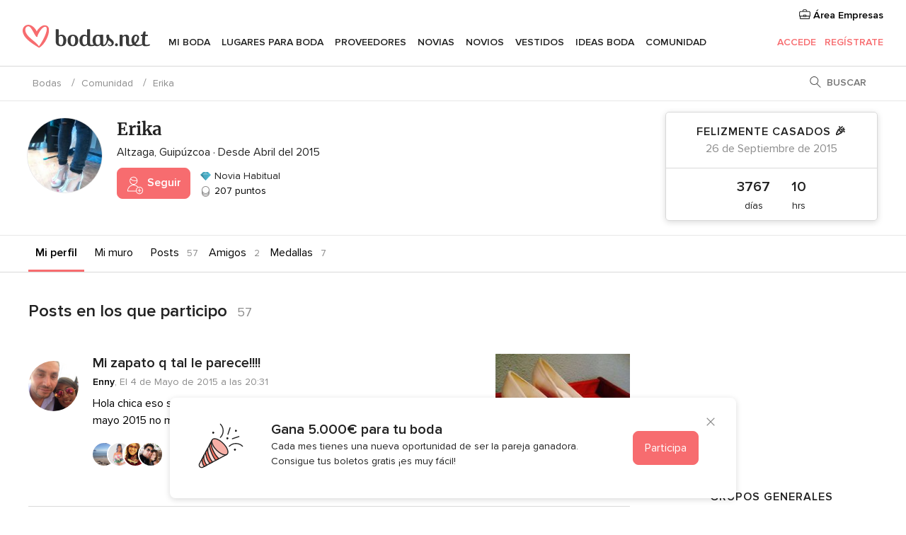

--- FILE ---
content_type: text/html; charset=utf-8
request_url: https://www.google.com/recaptcha/api2/aframe
body_size: 266
content:
<!DOCTYPE HTML><html><head><meta http-equiv="content-type" content="text/html; charset=UTF-8"></head><body><script nonce="NGmnKc4d5cUglqo8PgGSRA">/** Anti-fraud and anti-abuse applications only. See google.com/recaptcha */ try{var clients={'sodar':'https://pagead2.googlesyndication.com/pagead/sodar?'};window.addEventListener("message",function(a){try{if(a.source===window.parent){var b=JSON.parse(a.data);var c=clients[b['id']];if(c){var d=document.createElement('img');d.src=c+b['params']+'&rc='+(localStorage.getItem("rc::a")?sessionStorage.getItem("rc::b"):"");window.document.body.appendChild(d);sessionStorage.setItem("rc::e",parseInt(sessionStorage.getItem("rc::e")||0)+1);localStorage.setItem("rc::h",'1768729082361');}}}catch(b){}});window.parent.postMessage("_grecaptcha_ready", "*");}catch(b){}</script></body></html>

--- FILE ---
content_type: application/javascript
request_url: https://comunidad.bodas.net/leMQJsDwuHzcdyOXAg/7w3EQwDNQfDzzN/QwpAMw/NSART2Q/5HQ4C
body_size: 171210
content:
(function(){if(typeof Array.prototype.entries!=='function'){Object.defineProperty(Array.prototype,'entries',{value:function(){var index=0;const array=this;return {next:function(){if(index<array.length){return {value:[index,array[index++]],done:false};}else{return {done:true};}},[Symbol.iterator]:function(){return this;}};},writable:true,configurable:true});}}());(function(){JJ();dCS();HPS();var BQ;var Bd=function wZ(LF,rl){'use strict';var vC=wZ;switch(LF){case w5:{Zk.push(ZD);var dd;return dd=nf(typeof BQ[rj()[Rl(pw)](xv,Zv)][rj()[Rl(bC)](C9,Hj)],Qj(typeof ZF()[w0(Zv)],lP([],[][[]]))?ZF()[w0(Fj)](Nl,Gc(Gc(Xj)),Vv,kw,Gc(Gc(Xj)),F0):ZF()[w0(ql)].call(null,bv,Gc(Gc(Xj)),gl,U6,Rk,ck))||nf(typeof BQ[Qj(typeof rj()[Rl(BC)],'undefined')?rj()[Rl(pw)].apply(null,[xv,Zv]):rj()[Rl(tI)](Ll,Av)][Y6()[Pj(bF)](Gc(Gc(mw)),gI,F0,rC)],ZF()[w0(Fj)].apply(null,[Nl,qF,Vv,kw,VH,O6]))||nf(typeof BQ[rj()[Rl(pw)](xv,Zv)][Yj()[qP(mj)](Yc,tj,P6,AF)],ZF()[w0(Fj)].apply(null,[Nl,zL,Vv,kw,nj,SL])),Zk.pop(),dd;}break;case NJ:{Zk.push(hZ);var Mf=[Yj()[qP(WL)].call(null,Gc(Gc([])),xC,qF,mF),rj()[Rl(Vv)].call(null,NI,UH),nf(typeof Yj()[qP(bF)],'undefined')?Yj()[qP(ql)].call(null,ZC,pw,Bf,Pc):Yj()[qP(NH)](Yc,tj,pk,EP),rj()[Rl(l6)].apply(null,[gP,TH]),N0()[LC(bF)](hj,sD),sw()[HZ(TI)](Wf,qZ,Wj,z6,Gd,XD),N0()[LC(Jk)].call(null,Uc,Tv),rj()[Rl(qF)](pZ,kH),nf(typeof Y6()[Pj(TI)],lP('',[][[]]))?Y6()[Pj(Ld)].call(null,bD,Pl,YZ,fF):Y6()[Pj(SL)].call(null,mj,Sv,Gc([]),XD),Qj(typeof Yj()[qP(vH)],lP('',[][[]]))?Yj()[qP(rH)](QI,Ef,DZ,lc):Yj()[qP(ql)].call(null,xC,G6,LZ,Ok),Qj(typeof rj()[Rl(WL)],'undefined')?rj()[Rl(zL)](mH,vc):rj()[Rl(tI)](Kf,Gf),rj()[Rl(Uk)](hD,Rc),nf(typeof rj()[Rl(YP)],lP('',[][[]]))?rj()[Rl(tI)](ZP,AC):rj()[Rl(Ik)].apply(null,[Tf,W6]),nf(typeof ZF()[w0(Qf)],lP(N0()[LC(Nl)].apply(null,[pI,Mj]),[][[]]))?ZF()[w0(ql)](Rd,Gc(mw),hf,ST,Gc(Gc(mw)),pw):ZF()[w0(Qf)](YZ,wF,Xj,J0,JC,Xj),Yj()[qP(vH)](Pt,Gc({}),FM,YA),N0()[LC(Mh)](rV,Ik),Yj()[qP(bR)](Gc([]),Jk,YP,kB),Yj()[qP(SL)](Gc({}),Pt,O6,Xp),N0()[LC(Jm)](vV,Rc),Qj(typeof N0()[LC(VH)],'undefined')?N0()[LC(Pt)].apply(null,[dK,fm]):N0()[LC(c3)].call(null,U4,Sh),sw()[HZ(xg)].apply(null,[zg,m4,ZC,XM,Wj,l6]),Qj(typeof Y6()[Pj(ps)],lP('',[][[]]))?Y6()[Pj(tj)].call(null,Fj,VT,m4,Hx):Y6()[Pj(Ld)](tI,KK,Ez,YK),Qj(typeof m3()[qM(Qf)],lP(N0()[LC(Nl)](pI,Mj),[][[]]))?m3()[qM(TI)].apply(null,[ls,nt,m1,Lm]):m3()[qM(CV)].apply(null,[z4,JR,sA,YZ]),Yj()[qP(tj)].apply(null,[VK,ZC,QR,Fx]),Qj(typeof N0()[LC(pk)],lP([],[][[]]))?N0()[LC(AV)](RM,tq):N0()[LC(c3)](m1,Kz),Y6()[Pj(mj)](tI,ZK,WL,UM),qz()[T3(pk)].call(null,Wf,zR,vH,zL,Qf)];if(jR(typeof BQ[N0()[LC(tj)](vz,Wh)][Y6()[Pj(Lm)](zz,mx,rH,bF)],nf(typeof rj()[Rl(O6)],'undefined')?rj()[Rl(tI)](RV,cz):rj()[Rl(CV)].apply(null,[Yh,IK]))){var M1;return Zk.pop(),M1=null,M1;}var dg=Mf[Yj()[qP(Xj)].apply(null,[Rc,jM,BA,c4])];var lg=Qj(typeof N0()[LC(tj)],lP([],[][[]]))?N0()[LC(Nl)](pI,Mj):N0()[LC(c3)].call(null,U3,Vq);for(var Yg=x3[Fj];p1(Yg,dg);Yg++){var Kp=Mf[Yg];if(Qj(BQ[N0()[LC(tj)].call(null,vz,Wh)][Y6()[Pj(Lm)](Gc(Gc(Xj)),mx,rm,bF)][Kp],undefined)){lg=N0()[LC(Nl)].call(null,pI,Mj)[qz()[T3(ck)].apply(null,[mF,hT,r3,YZ,Ld])](lg,Qj(typeof m3()[qM(ck)],lP([],[][[]]))?m3()[qM(xg)].call(null,GR,mw,wp,bC):m3()[qM(CV)].apply(null,[fp,MM,kA,TI]))[nf(typeof qz()[T3(Zv)],lP(N0()[LC(Nl)].call(null,pI,Mj),[][[]]))?qz()[T3(tI)].apply(null,[CK,XA,pw,BA,At]):qz()[T3(ck)](mF,hT,rK,jM,Ld)](Yg);}}var OM;return Zk.pop(),OM=lg,OM;}break;case F9:{var QM=rl[vO];var t4=rl[r2];Zk.push(HM);if(Gc(s3(QM,t4))){throw new (BQ[nf(typeof ZF()[w0(c3)],'undefined')?ZF()[w0(ql)](hh,rK,Dp,fq,Nl,Rk):ZF()[w0(Ld)](BC,NK,TX,jm,Gc([]),RT)])(N0()[LC(b3)].apply(null,[A4,Vv]));}Zk.pop();}break;case Lr:{Zk.push(Zv);try{var cg=Zk.length;var vs=Gc(Gc(vO));var NR;return NR=Gc(Gc(BQ[rj()[Rl(pw)].call(null,Lz,Zv)][Yj()[qP(Lm)].apply(null,[Jm,Gc(Xj),IR,wM])])),Zk.pop(),NR;}catch(xt){Zk.splice(Aq(cg,mw),Infinity,Zv);var T4;return Zk.pop(),T4=Gc(r2),T4;}Zk.pop();}break;case R:{Zk.push(jT);try{var Sq=Zk.length;var q1=Gc({});var Tx=lP(BQ[Yj()[qP(bF)](jM,rH,NM,XO)](BQ[rj()[Rl(pw)](pr,Zv)][Y6()[Pj(Jk)](Gc([]),CE,F1,W1)]),CM(BQ[Yj()[qP(bF)](Wj,H1,NM,XO)](BQ[rj()[Rl(pw)](pr,Zv)][N0()[LC(l6)].apply(null,[sO,xs])]),mw));Tx+=lP(CM(BQ[Yj()[qP(bF)](Lm,wF,NM,XO)](BQ[rj()[Rl(pw)](pr,Zv)][m3()[qM(pk)].apply(null,[Q4,Dt,A4,CV])]),ql),CM(BQ[nf(typeof Yj()[qP(rH)],'undefined')?Yj()[qP(ql)].apply(null,[rq,Mh,PA,Dm]):Yj()[qP(bF)](Rk,qZ,NM,XO)](BQ[rj()[Rl(pw)](pr,Zv)][rj()[Rl(Ef)].call(null,jd,Fj)]),tI));Tx+=lP(CM(BQ[Yj()[qP(bF)].call(null,NK,Uk,NM,XO)](BQ[rj()[Rl(pw)].call(null,pr,Zv)][Qj(typeof Yj()[qP(fF)],'undefined')?Yj()[qP(Jk)](zL,RT,ps,S):Yj()[qP(ql)].call(null,XD,qZ,HT,ms)]),Fj),CM(BQ[Yj()[qP(bF)](ql,nt,NM,XO)](BQ[rj()[Rl(pw)].apply(null,[pr,Zv])][rj()[Rl(ZC)](mv,bD)]),c3));Tx+=lP(CM(BQ[Yj()[qP(bF)].call(null,fF,Gc({}),NM,XO)](BQ[rj()[Rl(pw)](pr,Zv)][Y6()[Pj(Mh)].call(null,pk,sh,JC,ZC)]),x3[qZ]),CM(BQ[Yj()[qP(bF)].call(null,Dt,Gc([]),NM,XO)](BQ[rj()[Rl(pw)].call(null,pr,Zv)][Qj(typeof Y6()[Pj(rH)],'undefined')?Y6()[Pj(Jm)](Xj,Um,ql,Jq):Y6()[Pj(Ld)].call(null,Dt,W6,Gc(mw),Lg)]),ck));Tx+=lP(CM(BQ[Qj(typeof Yj()[qP(vH)],'undefined')?Yj()[qP(bF)](CV,xg,NM,XO):Yj()[qP(ql)].call(null,Gc(Gc(Xj)),nq,Sv,dz)](BQ[rj()[Rl(pw)](pr,Zv)][Yj()[qP(Mh)].call(null,Gc(Gc({})),Gc(Gc(Xj)),Dz,pj)]),Nl),CM(BQ[nf(typeof Yj()[qP(Rk)],lP('',[][[]]))?Yj()[qP(ql)](Jq,YZ,kA,bh):Yj()[qP(bF)](YP,YZ,NM,XO)](BQ[rj()[Rl(pw)](pr,Zv)][rj()[Rl(b3)].call(null,PL,It)]),BC));Tx+=lP(CM(BQ[nf(typeof Yj()[qP(mw)],lP('',[][[]]))?Yj()[qP(ql)].apply(null,[RT,bR,FK,fM]):Yj()[qP(bF)].call(null,Jk,qF,NM,XO)](BQ[rj()[Rl(pw)](pr,Zv)][N0()[LC(qF)](Dh,sV)]),pw),CM(BQ[Qj(typeof Yj()[qP(Yc)],'undefined')?Yj()[qP(bF)](tj,fF,NM,XO):Yj()[qP(ql)].call(null,H1,Qf,gT,Ih)](BQ[rj()[Rl(pw)](pr,Zv)][N0()[LC(zL)](VL,fh)]),n9[Y6()[Pj(Pt)](NM,DC,Jm,Ez)]()));Tx+=lP(CM(BQ[Yj()[qP(bF)].call(null,QI,qZ,NM,XO)](BQ[rj()[Rl(pw)].call(null,pr,Zv)][Yj()[qP(Jm)](pq,Rz,WL,Ij)]),jh),CM(BQ[Yj()[qP(bF)](Vv,fF,NM,XO)](BQ[rj()[Rl(pw)](pr,Zv)][m3()[qM(BA)].apply(null,[qF,r3,x0,TI])]),Yc));Tx+=lP(CM(BQ[Yj()[qP(bF)](gg,Gc(Gc(mw)),NM,XO)](BQ[rj()[Rl(pw)].call(null,pr,Zv)][Y6()[Pj(AV)](rm,Rj,Ld,It)]),Zv),CM(BQ[Yj()[qP(bF)](G6,Gc([]),NM,XO)](BQ[rj()[Rl(pw)].call(null,pr,Zv)][Y6()[Pj(G6)](tI,X3,Gc({}),IR)]),CV));Tx+=lP(CM(BQ[nf(typeof Yj()[qP(m4)],lP('',[][[]]))?Yj()[qP(ql)].apply(null,[zV,Jm,ws,tg]):Yj()[qP(bF)].apply(null,[Gc(Gc([])),Mj,NM,XO])](BQ[rj()[Rl(pw)].call(null,pr,Zv)][rj()[Rl(rm)](rD,Wj)]),wF),CM(BQ[Yj()[qP(bF)].call(null,rK,NH,NM,XO)](BQ[rj()[Rl(pw)].apply(null,[pr,Zv])][N0()[LC(Uk)].apply(null,[pf,Jm])]),r3));Tx+=lP(CM(BQ[nf(typeof Yj()[qP(BA)],'undefined')?Yj()[qP(ql)](BA,Lm,nx,Jk):Yj()[qP(bF)](Gc({}),nt,NM,XO)](BQ[nf(typeof rj()[Rl(BC)],lP([],[][[]]))?rj()[Rl(tI)](Wz,Gx):rj()[Rl(pw)](pr,Zv)][Y6()[Pj(Vv)].apply(null,[YZ,rI,JC,Ym])]),jM),CM(BQ[Qj(typeof Yj()[qP(r3)],lP([],[][[]]))?Yj()[qP(bF)](RV,XD,NM,XO):Yj()[qP(ql)].apply(null,[Gc(Gc({})),Qf,ql,qK])](BQ[rj()[Rl(pw)](pr,Zv)][Yj()[qP(Pt)].call(null,Gc(Gc(Xj)),Vv,lz,Xw)]),n9[nf(typeof ZF()[w0(BA)],lP([],[][[]]))?ZF()[w0(ql)](Pz,Gc(Xj),rq,vH,It,Mj):ZF()[w0(TI)](Fj,Ld,D0,zx,YP,CV)]()));Tx+=lP(CM(BQ[Yj()[qP(bF)](rm,Uk,NM,XO)](BQ[rj()[Rl(pw)].call(null,pr,Zv)][rj()[Rl(zV)](fD,F0)]),TI),CM(BQ[Yj()[qP(bF)].call(null,Gc(Gc([])),Gc([]),NM,XO)](BQ[rj()[Rl(pw)].apply(null,[pr,Zv])][N0()[LC(Ik)].apply(null,[fj,HV])]),x3[It]));Tx+=lP(CM(BQ[Yj()[qP(bF)].apply(null,[nq,Ux,NM,XO])](BQ[rj()[Rl(pw)](pr,Zv)][Y6()[Pj(l6)](Fj,jk,Gc(mw),ps)]),pk),CM(BQ[Yj()[qP(bF)](YP,Jk,NM,XO)](BQ[rj()[Rl(pw)](pr,Zv)][ZF()[w0(xg)](xg,Gc([]),jI,x0,AV,nT)]),BA));Tx+=lP(CM(BQ[Yj()[qP(bF)].apply(null,[Xj,Pt,NM,XO])](BQ[Qj(typeof rj()[Rl(YZ)],'undefined')?rj()[Rl(pw)](pr,Zv):rj()[Rl(tI)](kp,Tg)][Y6()[Pj(qF)].call(null,nt,dk,Gc(Gc([])),Ef)]),x3[RT]),CM(BQ[Yj()[qP(bF)](b3,fF,NM,XO)](BQ[rj()[Rl(pw)](pr,Zv)][Qj(typeof Yj()[qP(Mh)],'undefined')?Yj()[qP(AV)].call(null,Ik,Gc(Gc({})),rK,jD):Yj()[qP(ql)](qF,Qf,NT,kg)]),gg));Tx+=lP(CM(BQ[Yj()[qP(bF)].apply(null,[Ld,Gc(Gc(mw)),NM,XO])](BQ[rj()[Rl(pw)].apply(null,[pr,Zv])][N0()[LC(bC)](hl,Qx)]),qZ),CM(BQ[Yj()[qP(bF)](Gc(Gc({})),qZ,NM,XO)](BQ[rj()[Rl(pw)].call(null,pr,Zv)][Y6()[Pj(zL)].call(null,sp,TF,c3,T0)]),It));Tx+=lP(CM(BQ[Yj()[qP(bF)](Gc({}),Gc(mw),NM,XO)](BQ[nf(typeof rj()[Rl(It)],lP([],[][[]]))?rj()[Rl(tI)](gh,Ut):rj()[Rl(pw)].call(null,pr,Zv)][Yj()[qP(G6)](Gc(Gc({})),zL,Mp,Lj)]),x3[m4]),CM(BQ[Qj(typeof Yj()[qP(xg)],lP('',[][[]]))?Yj()[qP(bF)].call(null,RT,qZ,NM,XO):Yj()[qP(ql)](pk,Gc(Xj),nK,K1)](BQ[rj()[Rl(pw)](pr,Zv)][sw()[HZ(pk)].apply(null,[VR,TI,qF,Jq,nq,O6])]),m4));Tx+=lP(CM(BQ[Qj(typeof Yj()[qP(Jk)],lP('',[][[]]))?Yj()[qP(bF)](qZ,Gc(Gc(mw)),NM,XO):Yj()[qP(ql)].apply(null,[BA,F1,mz,R0])](BQ[rj()[Rl(pw)](pr,Zv)][rj()[Rl(Wj)](Br,Ym)]),XD),CM(BQ[Yj()[qP(bF)].call(null,rH,pk,NM,XO)](BQ[rj()[Rl(pw)].apply(null,[pr,Zv])][Y6()[Pj(Uk)](Gc(Gc(Xj)),LH,Gc(Gc(mw)),Xj)]),YP));Tx+=lP(lP(CM(BQ[Yj()[qP(bF)](c3,Gc(Xj),NM,XO)](BQ[N0()[LC(jh)].apply(null,[nd,zL])][Y6()[Pj(Ik)](Qf,ID,mj,AV)]),n9[rj()[Rl(QI)].apply(null,[I0,mw])]()),CM(BQ[Yj()[qP(bF)](G6,qF,NM,XO)](BQ[rj()[Rl(pw)](pr,Zv)][m3()[qM(O6)].apply(null,[H1,Yc,LT,rq])]),x3[XD])),CM(BQ[Yj()[qP(bF)](bR,F1,NM,XO)](BQ[rj()[Rl(pw)](pr,Zv)][rj()[Rl(Ux)](PC,O6)]),Dt));var Nm;return Nm=Tx[sw()[HZ(jM)].apply(null,[Sx,Nl,Nl,Pt,IR,F0])](),Zk.pop(),Nm;}catch(Pm){Zk.splice(Aq(Sq,mw),Infinity,jT);var cp;return cp=Yj()[qP(ck)](Gc(mw),rH,wz,gF),Zk.pop(),cp;}Zk.pop();}break;case bS:{Zk.push(mA);var BR;return BR=Gc(Gc(BQ[rj()[Rl(pw)](xw,Zv)][Qj(typeof N0()[LC(Rz)],lP('',[][[]]))?N0()[LC(Vv)](jk,qZ):N0()[LC(c3)](Qx,IR)])),Zk.pop(),BR;}break;case IY:{var pT=rl[vO];Zk.push(Hx);var Ns=new (BQ[N0()[LC(mj)](Im,IM)])();var As=Ns[Yj()[qP(Gd)](AV,Lm,Ih,PM)](pT);var JT=N0()[LC(Nl)].apply(null,[Bh,Mj]);As[Y6()[Pj(gK)](Xj,T1,Ef,Gf)](function(bz){Zk.push(Ik);JT+=BQ[nf(typeof Y6()[Pj(Xj)],lP('',[][[]]))?Y6()[Pj(Ld)](ps,BK,YZ,WK):Y6()[Pj(BC)](gg,sD,ps,Kz)][rj()[Rl(O6)].call(null,nK,b3)](bz);Zk.pop();});var mp;return mp=BQ[qz()[T3(Fj)].apply(null,[L4,K4,Gc(mw),pk,Fj])](JT),Zk.pop(),mp;}break;case bY:{Zk.push(f1);var Om=Gc({});try{var Ip=Zk.length;var vt=Gc(Gc(vO));if(BQ[rj()[Rl(pw)](LD,Zv)][N0()[LC(G6)].call(null,nw,Cm)]){BQ[rj()[Rl(pw)](LD,Zv)][N0()[LC(G6)](nw,Cm)][Yj()[qP(QI)].call(null,Ws,Mh,Ez,Bs)](Qj(typeof N0()[LC(xg)],lP('',[][[]]))?N0()[LC(Ih)].call(null,hP,ck):N0()[LC(c3)](rH,Ix),N0()[LC(JC)](bM,Ih));BQ[rj()[Rl(pw)](LD,Zv)][nf(typeof N0()[LC(r3)],lP('',[][[]]))?N0()[LC(c3)].apply(null,[r3,Fp]):N0()[LC(G6)](nw,Cm)][nf(typeof m3()[qM(pw)],lP(N0()[LC(Nl)](Lh,Mj),[][[]]))?m3()[qM(CV)](sK,Mx,O1,tI):m3()[qM(YP)](Xj,pw,dh,Uk)](nf(typeof N0()[LC(Nl)],lP('',[][[]]))?N0()[LC(c3)].call(null,gx,z4):N0()[LC(Ih)](hP,ck));Om=Gc(Gc([]));}}catch(PK){Zk.splice(Aq(Ip,mw),Infinity,f1);}var Zp;return Zk.pop(),Zp=Om,Zp;}break;case Xb:{var rg=rl[vO];Zk.push(wq);try{var sg=Zk.length;var J3=Gc(r2);if(nf(rg[N0()[LC(tj)](FI,Wh)][rj()[Rl(Jq)](Sg,Dt)],undefined)){var Ax;return Ax=N0()[LC(Ef)](Ec,It),Zk.pop(),Ax;}if(nf(rg[N0()[LC(tj)](FI,Wh)][rj()[Rl(Jq)](Sg,Dt)],Gc({}))){var tA;return tA=Yj()[qP(ck)].apply(null,[Gc(Xj),Gc(Gc([])),wz,Uf]),Zk.pop(),tA;}var f4;return f4=N0()[LC(Fj)].call(null,UU,Rk),Zk.pop(),f4;}catch(vA){Zk.splice(Aq(sg,mw),Infinity,wq);var Et;return Et=Y6()[Pj(bC)](Gc([]),BD,nj,lM),Zk.pop(),Et;}Zk.pop();}break;case YS:{var xx;Zk.push(Tg);return xx=new (BQ[Y6()[Pj(NH)](zV,QH,H1,I3)])()[Yj()[qP(RV)](bD,Ld,lM,md)](),Zk.pop(),xx;}break;case NX:{var Dx=rl[vO];var V0=rl[r2];var zp;Zk.push(qA);return zp=lP(BQ[N0()[LC(Qx)](sb,bT)][N0()[LC(rH)].call(null,HD,Ok)](Ms(BQ[N0()[LC(Qx)].call(null,sb,bT)][m3()[qM(wF)](HV,Ld,Lv,Ws)](),lP(Aq(V0,Dx),mw))),Dx),Zk.pop(),zp;}break;case r2:{Zk.push(Rp);try{var gM=Zk.length;var cK=Gc([]);var BM;return BM=Gc(Gc(BQ[rj()[Rl(pw)].call(null,Z0,Zv)][N0()[LC(G6)](D5,Cm)])),Zk.pop(),BM;}catch(hp){Zk.splice(Aq(gM,mw),Infinity,Rp);var Vt;return Zk.pop(),Vt=Gc(r2),Vt;}Zk.pop();}break;case NU:{var Xq=rl[vO];var wm=rl[r2];Zk.push(H3);var b4=wm[N0()[LC(F1)](GF,wz)];var qx=wm[N0()[LC(sp)](d9,ql)];var bA=wm[rj()[Rl(JC)](QC,m4)];var ZM=wm[N0()[LC(nT)](mg,PR)];var M3=wm[Qj(typeof Yj()[qP(Jk)],lP([],[][[]]))?Yj()[qP(b3)](Rz,zV,Dt,Nj):Yj()[qP(ql)](Zv,Gc(Gc({})),vT,Cz)];var R1=wm[nf(typeof Yj()[qP(rH)],lP('',[][[]]))?Yj()[qP(ql)].apply(null,[nq,pk,I4,UK]):Yj()[qP(rm)].call(null,NK,Mj,qZ,IV)];var Vx=wm[rj()[Rl(F0)].call(null,nD,F1)];var YR=wm[rj()[Rl(NK)](Wd,BC)];var Vs;return Vs=N0()[LC(Nl)](LH,Mj)[qz()[T3(ck)].call(null,X4,hT,Gc(Gc(mw)),Rz,Ld)](Xq)[qz()[T3(ck)](X4,hT,SL,Gd,Ld)](b4,m3()[qM(xg)].call(null,GR,mw,P4,Nl))[qz()[T3(ck)](X4,hT,Ik,mj,Ld)](qx,m3()[qM(xg)](GR,mw,P4,YZ))[qz()[T3(ck)](X4,hT,Gc(Gc(mw)),rH,Ld)](bA,m3()[qM(xg)](GR,mw,P4,Ik))[nf(typeof qz()[T3(pk)],lP([],[][[]]))?qz()[T3(tI)](Z1,bm,Gc(Gc(Xj)),Rz,nx):qz()[T3(ck)](X4,hT,Gc(mw),Dt,Ld)](ZM,m3()[qM(xg)](GR,mw,P4,c3))[qz()[T3(ck)].apply(null,[X4,hT,jh,Qf,Ld])](M3,m3()[qM(xg)](GR,mw,P4,YP))[qz()[T3(ck)].call(null,X4,hT,wF,RV,Ld)](R1,m3()[qM(xg)](GR,mw,P4,vH))[nf(typeof qz()[T3(r3)],'undefined')?qz()[T3(tI)](Gz,b3,Gc(Gc({})),Rc,Ld):qz()[T3(ck)](X4,hT,Gc(Gc(mw)),Gd,Ld)](Vx,m3()[qM(xg)].apply(null,[GR,mw,P4,NM]))[qz()[T3(ck)](X4,hT,YZ,l6,Ld)](YR,nf(typeof Y6()[Pj(O6)],lP([],[][[]]))?Y6()[Pj(Ld)](Gc(Gc([])),Vz,Gc(Gc([])),Um):Y6()[Pj(Qf)].apply(null,[pq,Ad,NK,qp])),Zk.pop(),Vs;}break;case C7:{var w4=rl[vO];var OR=rl[r2];Zk.push(W4);if(Oq(typeof BQ[N0()[LC(jh)].apply(null,[Ig,zL])][m3()[qM(qZ)](C4,Ld,vx,ps)],rj()[Rl(CV)](Tg,IK))){BQ[N0()[LC(jh)](Ig,zL)][nf(typeof m3()[qM(Zv)],'undefined')?m3()[qM(CV)](Gg,f3,KM,sp):m3()[qM(qZ)](C4,Ld,vx,nj)]=N0()[LC(Nl)](Fx,Mj)[qz()[T3(ck)].call(null,vx,hT,ZC,G6,Ld)](w4,rj()[Rl(TI)].call(null,Fv,Jk))[qz()[T3(ck)](vx,hT,Gc(mw),Fj,Ld)](OR,Yj()[qP(Vv)](RT,F0,bF,PM));}Zk.pop();}break;}};var pz=function(){return Sp.apply(this,[WU,arguments]);};var vg=function(Lt){if(Lt===undefined||Lt==null){return 0;}var v4=Lt["replace"](/[\w\s]/gi,'');return v4["length"];};var Ts=function(x4){var Xm=['text','search','url','email','tel','number'];x4=x4["toLowerCase"]();if(Xm["indexOf"](x4)!==-1)return 0;else if(x4==='password')return 1;else return 2;};var dx=function(Kx){return void Kx;};var SD,Tj,YC,xY,p7,nk,L6,CH,Uj,BO,qU,CN,XO,F9,gc,XH,nQ,lw,Zj,Jl,xH,EB,Ad,rv,IX,sY,Lv,rO,TZ,Q5,jF,AH,vw,Rr,nP,f0,VQ,UG,bP,U2,DP,nX,cf,X9,gf,FS,mZ,wH,GU,K5,tX,Sj,vr,ld,HJ,qj,df,Jr,fX,KU,nI,rP,MU,wr,OX,jf,wv,G2,Z9,wN,Ek,Jf,Hr,Q2,cD,IG,TU,YG,Qv,kJ,vj,AI,Ul,kl,ff,Sd,m9,Rv,jB,XI,rQ,P7,tw,P5,jZ,TE,R2,YL,NX,dk,T5,qI,rk,bU,Sl,fC,hk,Lk,XP,RB,Yr,pD,zI,mD,s2,KG,qv,m6,tB,Gv,UU,nD,Pw,z2,Kv,PY,tD,QH,LL,gv,AP,cw,Jw,g2,ND,cF,vF,US,jC,YY,N,fP,QN,BB,V9,lF,cE,IE,Fl,WF,Hl,bI,zb,HY,pO,NC,Hf,I7,LY,b5,X6,qS,bZ,G7,dD,ZI,vP,UC,tN,J7,Vd,Dk,b6,jI,kd,U,XJ,zX,kf,Kw,QL,IH,zC,cC,Xb,g6,sF,Pb,RH,Vj,EO,Cv,xj,PL,T2,QC,sE,mG,dP,xO,lj,mP,nY,NQ,jc,fw,GD,OF,ZQ,Ir,Z0,A9,jU,r6,FO,L9,Sk,lk,OO,j0,v9,wk,Dl,Mr,Zr,JO,NZ,Y5,jN,tZ,md,A6,wY,lY,JD,ll,MI,N7,lH,sU,GE,sP,Fd,ZY,WP,Jv,s6,gY,dw,FC,OD,Af,zS,qQ,WY,lC,qk,rJ,Q,EL,k0,GY,E6,Nj,cL,MZ,Tb,v6,qC,OC,XU,II,AN,sj,w9,nS,Fb,wf,fI,fG,lb,fZ,Cf,Lc,UB,pQ,D7,SF,zF,WS,sN,Gl,Aw,AQ,dJ,U0,Q9,CO,jD,DI,HP,Tc,rF,CL,RX,f5,dE,jP,dI,MO,xJ,lZ,DF,HH,RC,G,k9,D6,UF,Pr,FN,Lb,CC,vG,Pv,s7,D5,pb,Ud,nH,R9,xS,cZ,YN,Gw,IO,IS,QO,pL,Tk,D0,JY,L,cS,bG,Nc,Cc,Xf,TC,dc,cv,E0,WH,TP,FZ,jH,Sw,S6,wS,EC,NF,JH,Wk,bw,YQ,Y,l5,Hw,EZ,Y7,mf,KF,MD,rb,Ev,UL,Uw,BH,pr,PD,gH,hY,YH,zc,Mv,Dw,Lj,BN,XE,Qc,Yf,OL,nv,UD,SH,Mc,Fr,I0,JB,CS,c0,fj,OY,fl,Zf,A,cl,dC,Dc,Fv,dL,tk,sf,Ej,Kj,rd,Bw,HO,IL,C5,Lf,MH,kC,kv,V,gS,wl,bH,Vl,fD,fS,EF,Ak,Ob,fN,Zb,kk,LD,Wv,b0,GC,UI,BE,jw,Nw,GI,kI,RO,d7,kP,CX,Hc,lD,sr,Xd,Or,Vw,GZ,bS,UP,Mb,jX,sd,WD,Jd,j7,U7,C2,d9,Hv,c2,gw,nc,Kk,zU,CJ,VZ,Dv,Wd,gE,B6,Oc,jl,Yw,KP,ZB,HQ,O0,HN,vd,QD,nU,tQ,j2,xD,TD,fv,zv,GQ,KZ,gj,Zc,PF,FQ,gk,bf,vI,vD,Hd,bJ,WB,kj,w5,Zl,IJ,lL,hJ,OP,lf,F6,pY,sI,xd,dU,O9,cr,Ow,RP,VO,CP,Hb,R6,lX,sl,wX,lI,tU,Ew,TF,tv,Ff,mI,zP,Al,Df,Rf,qD,L0,jd,SU,GH,lr,MS,tr,NJ,XF,W0,UE,EI,CD,wI,RL,Kl,sb,JL,gC,Z2,sJ,zZ,CE,PC,Uf,X5,PH,gZ,D2,T6,Iw,OZ,Yk,NB,TY,Cb,Jc,g5,xl,X0,AE,hd,Pd,Id,tf,LE,DB,S0,k6,pH,DO,Iv,zD,xB,sO,hO,zf,S,fL,Yv,q5,zG,xc,f9,dG,jQ,QG,El,dO,Ck,kL,vX,M6,Rj,x6,bj,hQ,qG,MN,Nv,hF,Ec,BL,ww,PZ,w6,ZH,Il,Qw,mO,rL,KH,fb,v0,jj,cP,Wc,hP,k5,PS,AX,B0,d6,Qr,QF,rw,nF,nL,B9,j6,tJ,wC,JP,mk,kF,nw,Od,KL,LJ,kG,xP,Sr,IZ,Ol,Bl,KC,T,hC,hL,sv,dj,YJ,hv,rc,jb,tO,C9,rf,WO,DD,Br,r9,mv,HD,g9,Vc,qc,hB,Dd,xF,gF,lJ,IC,Pf,jJ,mU,LP,Q6,n2,VF,BZ,kD,Zw,C6,Kr,x7,ZE,c5,jv,bk,C0,zN,BG,KD,XS,t9,Xc,bL,kN,Ed,RF,JE,LH,Kc,XC,DU,g0,Ic,Gj,YI,BS,UZ,pj,WC,UX,Xk,dH,RI,fB,rZ,CF,Lw,MP,zl,kX,tH,Cl,K9,nl,pF,xk,n6,XL,n5,kZ,xL,xI,M0,Pk,Bj,S7,WU,GP,NL,q,H6,t5,DE,hH,fd,TQ,RU,G0,SZ,vv,R7,UY,tb,Sf,cX,IB,Fc,Q0,VD,Cw,xf,rB,HI,Z6,MC,W2,hU,F7,JI,Cd,KJ,M5,NN,dl,Fk,LU,tF,JF,Tw,XZ,X2,tC,Cr,tL,f2,MF,Zd,QP,xG,x9,Kb,Xl,Qd,Bv,RQ,G9,PP,w7,BF,Vk,bl,IP,OI,QY,A7,NS,Dj,Xv,If,RD,rI,ML,MJ,HF,qJ,TS,sZ,BU,s9,EU,OS,BI,vf,TX,SQ,Md,Xw,Rw,Kd,fQ,zY,NP,GL,WZ,Uv,mN,mE,QQ,nd,d0,Ac,Mk,EH,Yl,I2,vl,ID,tP,KQ,AO,vk,AU,IF,cB,PB,Bk,FH,LX,jk,kU,cJ,gL,bc,zw,pC,HU,rr,lU,pv,VC,QS,UQ,ED,X7,Nd,LB,O,pS,BP,t6,dF,zd,tl,rD,WE,VL,IY,VB,f6,Sc,HC,Wl,C7,gD,wJ,FL,cI,Tl,cj,gX,DC,hl,qL,gQ,zH,CZ,FI,AD,wj,dZ,cc,db,VI,q6,m7,KI,xZ,SP,SI,wQ,Ov,lv,r0,wL,j5,vL,bY,sL,l0,pf,vZ,c6,nN,kB,sH,Ww,gU,lQ,Ab,AZ,wP,GF,hI,TL,xw,Hk,nC,JX,sQ,OG,n7,nZ,pU,kO,LQ,Ml,H0,xU,CI,RZ,bd,BD,w,O7,qH,YD,zk,s5,SC,Mw,DL,vB,A5,Bc,A2,Q7,AS,wD,mL,Ij,ZL,fO,hw,Qk,FF,Td,B,VN,rE,kb,OH,gO,JZ,p6,Yd,h9,Y0,UJ,P0,V6,G5,fH,OU,mQ,m5,X,YF,l2,K6,Nf,S2,Aj,qw,Jj,I6,wd,qO,ZZ,z7,Vf,UO,pP,jL,sC,RN,r7,fE,cU,Cj,qf,OQ,hE,rX,FD,QZ,pG,B7,YB,E2,M2,PG,FP,HL,vU,xb,EJ,Ql,cH,mC,Of,WI,DH,ml,CQ,dv,LI,gd,wc,l9,Fw,AL,Nk,Nr,qd,VP,J6,fk,KX,NU,Oj,N6,V2,zj,Gk;var Qj=function(Cp,Kg){return Cp!==Kg;};var Sp=function TA(vK,pA){var q3=TA;do{switch(vK){case bJ:{Jh=pw*nt+BC*tI*Ld;Ug=ck+CA+pw*Fj*c3;xV=CA*mw*BC-pw*tI;vK+=UQ;Yq=CA*Ld+Nl*Fj;Vp=Fj+CA-tI+BC*nt;GA=nt*BC-pw+tI*ck;Wm=mw*CA*Nl-BC*ql;}break;case pb:{Zk.push(gT);vK+=bU;var Uz={'\x31':Qj(typeof rj()[Rl(Xj)],'undefined')?rj()[Rl(mw)].apply(null,[TE,ql]):rj()[Rl(tI)].call(null,hx,qR),'\x33':rj()[Rl(Fj)](xO,wF),'\x39':Y6()[Pj(mw)](Fj,xB,Gc(Gc({})),Ik),'\x41':Yj()[qP(Fj)](Gc({}),Gc([]),NH,TS),'\x43':N0()[LC(mw)].apply(null,[D5,dT]),'\x46':Qj(typeof N0()[LC(c3)],lP('',[][[]]))?N0()[LC(Fj)](rX,Rk):N0()[LC(c3)].apply(null,[lR,Eh]),'\x4f':nf(typeof Y6()[Pj(Fj)],'undefined')?Y6()[Pj(Ld)].call(null,Ef,xs,F1,Zx):Y6()[Pj(Fj)](JC,xz,nq,NK),'\x5f':rj()[Rl(ck)](sR,NH),'\x6b':N0()[LC(ck)].apply(null,[J7,kH]),'\x71':nf(typeof Y6()[Pj(tI)],lP([],[][[]]))?Y6()[Pj(Ld)](Ih,Hq,Gc([]),LR):Y6()[Pj(ck)](Gd,VV,Yc,n1),'\x7a':Qj(typeof Yj()[qP(tI)],'undefined')?Yj()[qP(ck)](F0,jh,wz,d9):Yj()[qP(ql)](mw,NK,Xj,FK)};var jt;return jt=function(Ox){return j3(JO,[Ox,Uz]);},Zk.pop(),jt;}break;case UG:{Jg=Fj-nt+Ld*CA+mw;sV=c3*BC*tI+Ld*Nl;Sm=BC+ck+c3*nt+tI;lM=Nl+pw+ql+c3*nt;UH=Nl*c3*Fj-ck+nt;hR=ck*ql*nt-BC*Ld;C1=nt-BC+Nl*CA;JV=tI*nt+BC*ql*c3;vK-=PY;}break;case QN:{qq=ck*tI*nt+ql-BC;Xz=Fj-nt+ck*ql*pw;p0=tI*CA-Ld*ql+ck;fK=Nl*CA+tI;vK+=JE;}break;case VQ:{P1=pw+BC*ck*Ld-ql;n4=pw*c3+BC+ck*CA;bs=mw+Nl*BC*pw+nt;lm=pw+CA*Ld-ck+nt;bK=c3*pw+Nl*CA*mw;fz=CA*pw-Ld-nt+ck;PA=ck*CA+BC*Fj+nt;vK+=HY;OV=CA*pw-ck;}break;case LQ:{Qz=Ld+BC+CA*Nl+ck;r4=tI+ql*Nl*mw*nt;vK-=YY;bg=Ld+Fj*CA-ql*Nl;PM=Nl+ck*CA+nt+tI;CR=c3+BC*pw*Ld-tI;bV=ck+Fj+BC*CA-mw;Q4=tI*ck*mw+nt*Nl;}break;case Q5:{vK=IJ;while(p1(Px,EM[V3[Xj]])){qz()[EM[Px]]=Gc(Aq(Px,tI))?function(){EK=[];TA.call(this,q5,[EM]);return '';}:function(){var SM=EM[Px];var x1=qz()[SM];return function(Z3,zh,I1,sx,C3){if(nf(arguments.length,Xj)){return x1;}var wt=TA(WU,[Z3,zh,ps,zz,C3]);qz()[SM]=function(){return wt;};return wt;};}();++Px;}}break;case sr:{xK=Fj-mw+Nl*CA-pw;vK+=lU;Pq=ck+c3+BC*CA+nt;VM=ql*Fj*nt;X4=Nl*c3*Fj*mw*Ld;kg=pw*ql*Nl*Ld-mw;}break;case O9:{J4=ql*Fj*ck*pw+Nl;jK=Fj+nt*pw*ql-CA;Rx=nt*Nl+tI+CA-mw;vK=tU;pg=ck*CA-ql*Ld-Fj;}break;case vB:{vK-=Hr;l1=Fj*CA-nt-BC-mw;QA=CA*pw-Fj*ck-Nl;W3=nt*ck+BC-c3-ql;dh=CA*Nl-nt+BC;k4=CA*Fj-ck+nt-BC;tV=CA*Nl-nt*tI+BC;}break;case OS:{Ph=Ld*Nl+Fj+nt*pw;vK+=gE;q0=nt-Ld+BC*mw*CA;vR=Fj-ql+nt*ck-tI;CT=CA+mw-ql+Ld*nt;QK=CA*BC+Nl-nt*ql;G1=Nl*CA+Ld*ck+Fj;lA=c3*pw*ql*Ld+mw;lx=CA*c3-ql-ck-nt;}break;case g9:{vK+=BB;ds=CA+tI+c3*BC*ck;zA=ck*CA+Fj*mw*BC;Kt=CA*Ld+ck*ql-nt;g3=ck*CA-tI*Fj*ql;pK=mw+tI*ck*nt+Nl;lK=CA+ck+BC*tI*Nl;}break;case s7:{if(p1(g4,hs.length)){do{rj()[hs[g4]]=Gc(Aq(g4,tI))?function(){return kx.apply(this,[PG,arguments]);}:function(){var Cs=hs[g4];return function(N4,ft){var dp=gA.apply(null,[N4,ft]);rj()[Cs]=function(){return dp;};return dp;};}();++g4;}while(p1(g4,hs.length));}vK=IJ;}break;case XE:{Nz=Nl+BC*nt+CA+mw;Qs=Ld*pw*ql*Fj-BC;GV=nt-ql+BC*ck*Nl;nz=Nl*Ld*pw-tI*BC;N1=BC*nt-Fj-pw*ck;IA=BC+ck+Ld*CA*mw;Fz=ck+nt+mw+CA*c3;vK=sE;dA=ql-mw-ck+CA*Nl;}break;case mO:{vK=B9;X3=CA*BC+c3*ql-Ld;Wz=BC+ck*mw+CA*c3;qK=BC*CA-Ld*Nl+ck;zx=Ld-Fj*c3+CA*pw;JK=Nl*CA-Ld*tI*ck;}break;case g2:{NT=mw+pw*Nl*BC-ck;Uh=BC*Nl*Ld-nt;Pg=Fj*tI+c3+ck*CA;vK=Mr;bq=ck*CA+ql-c3-BC;AT=tI+pw*Ld*c3+Nl;V4=BC+Ld*CA-Fj;cx=tI*Nl*BC;Nh=CA*ql+ck+Fj-BC;}break;case jb:{Lx=CA*Nl+Ld+ql*c3;l3=Ld+nt+Fj*CA+tI;Iq=CA*BC-tI*mw-Nl;rM=Fj-tI-mw+pw*nt;Tp=mw*BC*CA+Ld+pw;vK=HQ;Iz=CA*Fj*mw+BC*tI;}break;case ZY:{tq=CA*ql-c3*Ld;qs=pw+c3*nt+Fj-Nl;Th=CA*Nl-ck+nt*c3;AC=BC*nt+Ld*CA-mw;vK-=lX;Bf=BC*CA;}break;case BN:{Az=pw*ql*Ld*mw*c3;n0=CA*mw*ck-pw-BC;gt=Ld*CA-pw-ck+Nl;np=Nl+BC*CA-mw-nt;A4=Nl*pw+tI*nt*BC;RR=BC*CA+Ld*ck+pw;vK=UE;}break;case G5:{s4=BC*CA-Fj+ck+pw;vK-=OU;XV=mw+Nl*Ld*tI*c3;Eg=nt+BC*CA-Fj;ht=Ld*tI*Fj*c3-ql;Hg=BC*ql+ck*CA+nt;gx=CA*ck+pw+Ld;Ag=Nl*Fj*nt-Ld-CA;}break;case NX:{sp=pw+ck*Fj+BC*Ld;GM=mw+c3*BC*pw-CA;Nx=Ld*tI-c3+nt*BC;nT=BC*tI*mw+nt*ql;vK=mU;K4=pw+BC*ck*Ld-tI;nj=Ld+tI*Nl*Fj-ck;r1=CA*ck+BC-c3;rs=ck-nt+Fj+CA*BC;}break;case t5:{for(var Dg=Xj;p1(Dg,xq[PT[Xj]]);++Dg){ZF()[xq[Dg]]=Gc(Aq(Dg,ql))?function(){Yz=[];TA.call(this,NU,[xq]);return '';}:function(){var Y1=xq[Dg];var MV=ZF()[Y1];return function(Zm,sz,gs,HK,Q1,pt){if(nf(arguments.length,Xj)){return MV;}var gq=TA(YS,[Zm,Gc({}),gs,HK,xg,F0]);ZF()[Y1]=function(){return gq;};return gq;};}();}vK+=HU;}break;case d7:{fs=Fj+CA*BC+nt+tI;Z4=CA*BC-ql-nt-pw;nx=BC*nt+ql+c3*Fj;Bt=BC*CA-c3-Fj-nt;vK=hQ;Xp=pw+mw+nt*BC+c3;Y3=CA*Ld+Nl*BC*Fj;}break;case NQ:{ms=CA*Ld+tI+ck+BC;SK=mw-pw+CA*BC-c3;D1=CA*Ld-nt+pw*Nl;mK=CA*BC+Fj-Ld*pw;Vh=c3*CA-Ld-pw+tI;wA=nt*c3*Ld-ck;vK=AQ;}break;case sU:{Fs=nt-ql+pw*BC+CA;vK=LB;mR=CA*pw+Ld-Nl-mw;KV=ck*tI*pw+Ld-Nl;Ix=Ld*c3*ck-mw;XM=CA*ql-Ld+ck+pw;}break;case R7:{V1=pw*BC-ql+ck*CA;Ks=Nl+CA*c3;hD=pw+nt*ck*mw+BC;km=nt*BC-Nl+pw-ck;Mg=nt*Nl*tI+BC;vK=QS;kK=nt*Ld*tI-Fj*ck;}break;case Sr:{Np=Nl*ql*nt+c3-tI;fg=nt+BC*CA-ql*Fj;HA=pw*Fj-Nl+CA*c3;Fh=Fj*mw+BC*CA+ck;vK=NX;}break;case X:{vK=RB;RV=BC*Nl-Ld*Fj+c3;jp=ck*tI+c3+pw+Ld;tj=Fj*Ld+ck*c3+ql;qF=pw-Ld+BC*Nl-tI;WL=mw*tI-Fj+Nl*ck;G6=Fj-BC-c3+pw*Nl;}break;case lQ:{Qp=c3-Nl+Fj*tI*nt;Qh=nt+ql*pw*Nl*Fj;Fg=ck*nt+Fj*CA-Ld;R4=Ld+BC*tI*nt-pw;YT=CA*ck-c3+nt-ql;vK=XE;Kh=mw+tI*pw+CA*Nl;w1=CA-nt+ck*Nl*c3;RK=Ld*CA+nt+Nl*Fj;}break;case LB:{vK=gU;Qt=CA-ql*pw+nt*Fj;kT=ck*CA+nt-pw+BC;Hh=pw+mw+nt*Fj*ck;LK=mw-ql-Nl+CA*Fj;}break;case AN:{Kq=Ld*BC*ck+c3;vK=jb;kV=Fj*CA*mw+Nl*Ld;WV=c3*pw*ck+ql-Nl;c1=Ld*CA+c3*Nl*Fj;tR=CA*c3+Nl-ck-ql;FR=Nl*nt*tI-CA+Fj;NA=mw*CA*ql+BC*c3;qV=Ld*Nl*pw+BC+CA;}break;case A5:{lV=BC*CA-ql+mw;E1=Fj+pw*BC*Ld+mw;vK-=NX;cs=Nl-Ld+nt*ck+Fj;l4=c3*pw*tI+ck*ql;}break;case GY:{TH=pw*c3-tI+nt+CA;Ah=mw*ql+BC+ck*nt;vK-=b5;Bz=Fj+ql*BC*ck*c3;Zh=tI*c3-mw+CA*BC;}break;case vX:{Y4=Fj*CA+Ld-Nl+tI;Bx=CA+Ld*BC*tI;Gz=Nl*ck+pw+CA*BC;vK=BN;j4=CA*BC-Ld-ql;}break;case A9:{Yc=tI*c3-ql;vK+=fS;It=BC+Nl+Ld-tI+ck;jM=mw+Fj+ql+c3+Ld;hz=nt+Ld*mw+CA;}break;case Cr:{H1=tI+BC*c3+Ld+nt;Ux=tI+c3*Nl+BC+nt;Lm=ql+Ld*mw*BC+ck;F0=BC*Ld+mw+nt;Ih=Fj*tI*Nl;vK=rE;}break;case pS:{Ym=Nl+nt+CA+tI+pw;MK=Nl*ck*ql+nt+pw;mt=BC*mw*pw+ql*nt;SV=tI+ql+Fj+CA*c3;W1=CA-ql-Fj+ck*BC;vK+=NB;I3=CA-Ld+ck*Nl+pw;}break;case lY:{rt=nt+Ld+tI+BC*CA;vK=GE;UA=Nl+Ld+pw*BC*tI;xA=BC+CA*Fj+ck*ql;Dp=mw*BC*Nl+CA*Ld;px=c3*tI+pw*Nl*ck;TK=tI*ck*nt+Fj*c3;}break;case kG:{ss=CA*ck-ql-BC;EV=ql*pw*nt-Ld-Fj;vK=Ir;wh=Nl+ck*BC*Fj-c3;sM=Nl+CA+nt*Fj;}break;case Pb:{WK=ck*tI*ql+nt*BC;vK=Ob;AM=ck*CA-Fj+Ld+mw;Es=Ld*CA-ck*Fj-mw;wT=c3*CA-ql*tI;ZT=nt+Ld*CA+Nl*ql;kz=Ld*CA-tI-BC-nt;}break;case LU:{LV=Nl*CA-pw-ck-Fj;xv=nt*ql+tI+CA*Nl;vK+=UO;gP=BC+nt+CA*ck*mw;fR=c3*pw*BC-Fj;}break;case hQ:{st=Fj+Ld*Nl*BC-pw;zT=Nl*CA-ql*Ld+ck;vK+=qJ;AF=Nl+ck+CA+nt*BC;kt=CA*BC-ql*Ld+nt;vq=Ld*tI*pw+c3+nt;}break;case UJ:{j1=CA*BC+Fj+nt+pw;BV=mw+pw+CA*Nl+Ld;lq=nt+CA*BC+tI;Pp=Ld*tI*Nl+c3*CA;Dq=nt*Ld*Nl-CA*pw;Qm=nt+CA*Fj+ck*Nl;Dh=pw*CA-ql-Ld*BC;Jx=Ld*CA-BC-pw-ck;vK=Fr;}break;case AQ:{KA=Fj+CA*c3-Nl-tI;mq=mw+nt*Ld+pw+Fj;vK+=LE;LM=pw*nt+CA*Ld+BC;Jp=tI*CA+Ld+mw+ql;}break;case fB:{G4=ck+tI+nt+Ld*CA;vK=JX;pp=ck-pw+BC*CA-Fj;Rg=nt+CA*BC+Nl+c3;Oz=Fj*tI*nt;Wt=ql*BC+Ld*CA+c3;dq=BC*CA-Fj*ql-pw;TR=BC*nt-c3*Nl;Sv=CA+c3*Ld*pw-nt;}break;case HQ:{Qg=CA-Fj+pw*tI+c3;UM=BC*ql+pw+Fj+CA;jz=tI*BC+CA+ck+mw;Bs=BC*c3+CA*ck;vK-=Pb;c4=c3+mw+ql*Fj*CA;}break;case Ob:{b1=nt*c3*tI+Nl*ck;Wg=ql-ck*mw+pw*CA;vK=kG;fA=CA-Nl+pw*nt;Ap=CA*c3+BC-nt+Nl;hq=ql+pw*Nl*tI-ck;KR=CA*ck+Nl+c3-ql;}break;case dO:{Jz=nt+Nl*CA-BC+mw;vK+=w5;nV=CA+ck*Ld+pw+BC;Og=tI*Ld+BC+CA*Nl;Pc=Fj+CA-Ld+pw*Nl;T0=mw+pw+c3*nt-ck;P3=ck*pw+CA+ql+BC;}break;case mU:{Sz=nt*Nl+tI*c3*pw;qt=Ld*Nl*ck+ql*pw;Wx=Nl*Fj*tI+c3;Xs=ql+BC*CA-ck-Fj;vK+=mU;gh=Nl-Fj+CA-mw;q4=c3*Nl-nt-ql+CA;}break;case RB:{vK+=OU;YZ=BC+c3*mw+Fj*pw;rm=ql+nt+ck*Nl-pw;mj=Ld-Fj+tI*pw*ql;bR=ck*c3+Fj*Ld;Wj=c3+ql*tI+BC*Nl;bD=ck*Fj*tI+c3;}break;case tN:{Fm=ck-c3+BC*CA;gp=Fj*CA*ql-mw-nt;vK=s5;Fp=CA*c3+BC-Nl+ql;SR=mw*Fj*Ld*c3*tI;Av=ck+CA+nt*pw+Nl;Os=Nl*nt*ql-BC-Fj;}break;case JX:{rp=Fj*ck+mw+Nl*nt;A0=Fj*Nl+ql*Ld*nt;m1=nt*Nl-Ld+pw-BC;vp=BC*Nl*c3-pw-mw;N3=Nl*BC*Fj+mw;vK=hE;MR=nt*BC+Ld+Nl+Fj;}break;case zU:{vK=r7;rq=pw-Nl+Fj*BC-mw;Rk=c3+ck*mw*Ld-ql;Qf=ck+Ld*ql*mw;NM=nt+mw-BC+Nl*ql;}break;case BG:{lh=tI*nt*c3;Ps=Fj*Nl+CA+pw*nt;vK=UB;hK=tI*c3+CA*Ld+ql;JA=hK-DV+Xs-fT+U1+Nh;Xh=pw+nt+CA*BC+Nl;hV=ck+CA*Ld-Fj-nt;Op=ql+Nl*tI*c3*Fj;Jt=ck*nt*ql*mw+tI;}break;case tU:{wg=ck*c3*Nl*ql;VT=nt-tI+BC*Ld*Fj;OA=c3*CA+BC-pw*Ld;M4=CA+c3*pw*ck;Gg=BC*nt+mw;vK=U7;}break;case qG:{Lz=Ld*CA*mw+pw+c3;bx=CA-c3+Fj-tI+pw;kh=CA*Ld-ck*ql-nt;f1=nt*Fj*c3-mw+tI;Lh=Fj-nt+CA*pw+BC;X1=CA+tI*nt*c3;th=Nl+Fj*Ld*nt+ck;vK=KQ;}break;case IS:{jx=pw*Fj*BC-mw-ck;vK=kX;Rs=mw*pw+BC*ck*c3;w3=tI+c3*Nl*Fj*Ld;gI=c3+ck*Fj*nt+BC;kR=nt+CA*BC-Fj-pw;LZ=ck*CA+mw-Ld-tI;}break;case FQ:{Ft=Ld*mw+ck+CA*c3;Tq=Ld+CA*c3-Nl-pw;vK+=OO;ER=Fj+BC*c3*pw-tI;Mt=tI+CA+c3+nt*pw;Wp=Ld-ql*Fj+c3*CA;}break;case YG:{Rh=mw+ck*pw*BC+Nl;kq=BC*Ld*tI*ql-Nl;ng=nt*mw+CA*Fj;k1=Ld*CA+Nl*ck;vK+=U7;}break;case D7:{var xM;return Zk.pop(),xM=p3,xM;}break;case rb:{Cq=mw*c3*BC+pw*nt;jT=CA*BC-nt+c3;Yx=BC*tI*pw*ql;nK=CA+Nl+ck*c3+tI;vK=Q9;}break;case Tb:{fm=Nl*Ld*Fj+ql;Kf=pw*tI*nt-ck*c3;jV=pw-tI+Ld*nt+BC;gT=CA*Ld-BC*Fj+mw;hx=c3*Ld*BC-ql-mw;vK+=xG;qR=nt*Ld*tI+Nl;}break;case NB:{Js=Aq(Tz,Zk[Aq(Zk.length,mw)]);vK=l5;}break;case gb:{cz=pw*BC*c3-Ld+Nl;O3=tI*nt*pw+ql*mw;MA=c3*CA-ck-Fj-Nl;vK=U;g1=Nl*CA-pw*tI*mw;}break;case OY:{FT=BC+Nl*tI*ck*c3;Zg=Nl+CA*ck+tI-c3;fx=nt*tI*BC-mw;js=Fj*Ld*nt*mw-ck;xh=nt*BC*tI-CA*mw;cR=Ld+nt*pw+ql-Fj;Is=CA*BC-c3*pw+mw;vK-=m9;UR=nt*ql*Ld+BC*Nl;}break;case BS:{vK=xJ;nA=ck*CA+tI+nt*Fj;sT=c3+pw*CA+ck-nt;qg=c3-Ld+nt+CA*Fj;hA=ck*CA+Ld*Nl+pw;St=ck*Nl+Fj+CA*Ld;Ll=nt*BC+pw-ql*mw;}break;case X2:{vK=mO;bv=CA*Ld-c3*Fj-mw;gl=tI*BC*Nl*Fj-ql;sh=CA+BC+Ld*nt*Fj;dz=c3+pw*nt-mw+Ld;bh=CA*Nl+tI*Ld+pw;x0=ck+Fj*Ld*Nl*c3;}break;case QQ:{Hj=BC+CA-Ld+pw+mw;vK+=rB;sD=ck+Fj+CA+Ld+mw;Rc=pw*c3*ql+ck-Nl;Pz=c3*tI*ck+Nl+Fj;Gf=nt-mw+Nl+ck*pw;qp=Ld+Fj+ql+CA-Nl;}break;case WE:{Vz=mw+nt*Fj*Ld-pw;qT=nt-Ld+Fj*pw*BC;qA=tI*nt*pw+ck+ql;YM=pw+nt*Nl+mw+ck;zR=ck-c3-CA+nt*BC;Hx=Ld*ql+Fj+tI+CA;DT=nt+CA*c3+tI;vK-=Cb;}break;case zX:{vK-=zN;U3=Ld*c3*nt-Fj-BC;Vq=CA*ck+BC*Nl+tI;fp=nt*Nl-c3*tI;kA=CA*tI-ql+pw*nt;GR=mw*CA+nt*pw;}break;case jB:{gR=CA*ck+Ld+c3*nt;Xg=Ld+c3+Nl+CA*ck;S3=BC*CA-nt-Fj-ck;Mx=pw*nt+BC*tI+Nl;vK-=CJ;Q3=Nl*CA-Ld-c3-nt;B1=ql*BC*Nl+nt+CA;}break;case UY:{Rq=CA*Nl-nt-c3*tI;mg=BC*CA-c3*ck+Nl;TV=BC*Fj-ck+nt*Ld;Lg=c3+CA*BC-ck;pR=Ld+BC*CA+Nl+pw;Xx=tI+CA*BC+Nl*c3;vK=sr;OT=tI*nt*BC-Fj-ql;}break;case ZB:{vK=dG;Us=nt+BC+Nl*ql*c3;FA=pw*Nl-mw+Ld*CA;Zt=ck*Fj+pw*BC*Nl;wV=BC*pw+c3*CA*mw;PR=ql-pw+CA+c3*ck;WA=nt*ck-CA+Fj-Ld;}break;case t9:{while(nM(Ls,Xj)){if(Qj(Gm[V3[ql]],BQ[V3[mw]])&&Mz(Gm,ET[V3[Xj]])){if(jR(ET,EK)){S1+=j3(WU,[Bm]);}return S1;}if(nf(Gm[V3[ql]],BQ[V3[mw]])){var bp=dM[ET[Gm[Xj]][Xj]];var nh=TA(WU,[lP(Bm,Zk[Aq(Zk.length,mw)]),Gm[mw],pk,bp,Ls]);S1+=nh;Gm=Gm[Xj];Ls-=kx(BN,[nh]);}else if(nf(ET[Gm][V3[ql]],BQ[V3[mw]])){var bp=dM[ET[Gm][Xj]];var nh=TA.apply(null,[WU,[lP(Bm,Zk[Aq(Zk.length,mw)]),Xj,QI,bp,Ls]]);S1+=nh;Ls-=kx(BN,[nh]);}else{S1+=j3(WU,[Bm]);Bm+=ET[Gm];--Ls;};++Gm;}vK+=SU;}break;case mE:{jq=BC*ql+ck*Nl*pw;DV=ck*CA-Ld*Nl;pV=ck*CA-Ld+BC*ql;vK+=LB;hj=tI*BC*nt-Nl-Ld;mH=c3+ck*CA+Nl*BC;ZP=ck*Nl*BC+tI*nt;}break;case X9:{L1=CA*mw+nt+Ld*c3;vc=CA-Nl+nt*ql+ck;W6=ql+Nl+c3*nt-BC;lz=Nl+CA+BC+c3*pw;XT=tI+Fj*CA-nt+Ld;Bp=nt*tI+Ld+ck*BC;hM=Nl*tI*Fj*pw+c3;vK+=s5;}break;case QS:{SA=Nl*CA+Ld+c3*tI;vK=LY;K3=Nl*CA-Ld*c3*ql;HR=tI+BC*Ld*c3;Em=nt*c3+ck*CA;Gq=ck*tI+ql*CA+nt;S4=CA*BC-Ld-tI*c3;}break;case rJ:{DA=Fj*ql-Nl+Ld*nt;vK=sU;k3=CA*ck+Fj+c3;ZR=CA*BC+ck+Nl-Ld;LA=ql+nt*Ld+tI;Cm=c3+CA*ql;Ep=Fj+Ld*c3*ck-Nl;kM=pw*CA-Fj-tI-Nl;}break;case YQ:{Zx=ql+BC*CA+pw-Fj;sR=mw-BC+ql+CA*pw;vK+=vX;kH=c3*nt-Fj-Ld+tI;VV=tI+Ld*CA-pw;n1=BC+Ld*nt;Hq=Nl-Ld-ql+c3*CA;}break;case IX:{vK-=QY;wx=pw-nt*ql+c3*CA;Zz=nt*c3*Fj-tI;A3=BC*nt-tI*ck-Fj;Qq=Nl*CA-Ld-nt*tI;}break;case hE:{wK=nt*ql*Ld-mw;nR=Ld*tI*Nl*mw*Fj;xR=c3+Fj*pw*BC+ck;MM=nt*Nl+tI*ck+mw;BT=Nl*CA-Ld*pw+ck;vK+=gY;}break;case WB:{XK=CA+nt*Nl+c3+Fj;xT=pw*CA+c3-nt+mw;ks=ql*Fj*CA-tI-Nl;vK-=B7;DR=ql*tI*pw*c3+Ld;}break;case PS:{vK-=rr;lp=tI*BC*Ld*c3;UT=Ld+nt*BC+tI*c3;UV=nt*ql+CA+pw*Ld;Gp=nt-Fj+Nl*CA;mM=Nl+mw+tI*nt*c3;XR=Fj-ck-nt+c3*CA;}break;case U7:{rT=Fj*c3*BC+ql*mw;tx=cM+rT;pM=Ld*CA+Nl+tI*BC;vK=Qr;lt=BC*nt+Fj-tI+ql;ZV=Nl-pw+CA*ck+nt;hf=CA*ck-BC-c3-tI;}break;case jJ:{J1=CA*ck-ql*Ld-nt;gz=nt+pw-Ld+CA*Nl;pZ=BC+CA*tI-Nl-ck;E4=nt+pw+ql+Nl*CA;vK-=NS;R0=Nl*CA+pw-Fj-BC;R3=CA*ck+ql*BC+Ld;VA=Nl*CA-BC+c3*nt;}break;case Hb:{zz=nt-ql+ck*tI-Ld;ZC=Ld+pw*ck+tI;vK+=fN;ps=ql+BC+Fj+ck+pw;XD=c3+ck*tI+pw-Ld;Jm=c3*ck*ql-tI;QI=tI+c3-Fj+pw*Nl;}break;case Mr:{cV=Ld-tI+c3*nt*ql;JR=BC+CA*Nl+nt+c3;Ht=ck*Fj+Ld*CA-pw;vM=Fj*CA-tI+Ld;Up=nt*pw-Ld;Tt=Ld*pw+Nl+ck*CA;Oh=ck-Ld*BC+CA*pw;D4=Fj*nt*c3-ck*Nl;vK+=xY;}break;case IE:{vK-=l2;ZA=Nl*Ld*ck+BC-pw;Fq=Nl+CA*BC+c3+ck;A1=CA*tI-Nl+Fj*pw;EA=Ld*nt-Fj+ck-c3;}break;case k9:{zt=Nl*ck*ql+Ld*Fj;vK+=Q9;Wh=pw+CA+c3*ck-Nl;Lp=tI+Ld*CA+mw+BC;PV=BC+Nl*nt*ql;}break;case gU:{vK=YJ;WR=nt*Fj+Nl+CA-ql;Rt=CA+c3*BC*pw+Ld;Yh=Nl*Fj*ck*mw;jm=CA*ck-ql-BC*tI;Bh=Nl*BC*ck-CA+nt;YK=mw*Ld*BC*ck-CA;O4=Fj*c3*Ld*tI-mw;Hp=Nl-nt+Fj*CA+c3;}break;case IB:{tT=Nl*pw*BC+c3*mw;v3=CA*Ld*mw+BC+nt;jg=Ld+BC*nt-ql;vK=Nr;Yt=ck*Nl+CA*c3-Fj;Ds=nt+CA*ql+ck-BC;t3=CA*ck-Nl-tI*c3;Lq=Fj-ql+BC*CA-Nl;}break;case fN:{var GT=pA[vO];var rx=pA[r2];var p3=[];Zk.push(L3);var tK=TA(pb,[]);vK=D7;var Bg=rx?BQ[N0()[LC(Xj)].apply(null,[Fb,z0])]:BQ[Yj()[qP(mw)].apply(null,[CV,NH,tI,D3])];for(var QT=Xj;p1(QT,GT[nf(typeof Yj()[qP(Nl)],lP([],[][[]]))?Yj()[qP(ql)].apply(null,[Ux,Gc(Xj),bt,Gh]):Yj()[qP(Xj)](ZC,Ik,BA,O7)]);QT=lP(QT,mw)){p3[rj()[Rl(Nl)].call(null,fX,Qx)](Bg(tK(GT[QT])));}}break;case MS:{YA=ql+c3*CA+Nl;zg=pw+BC*nt-Ld*ck;KK=CA*Fj+mw-BC+ql;z4=CA*Ld+pw-mw;ZK=CA+nt*pw-Nl+BC;vK=zX;}break;case qU:{Xt=Ld*BC*ck+c3+mw;vK=mE;Nt=ck*BC+c3*nt-Ld;Gx=Fj*nt+Nl*CA;Im=CA*Ld-pw-tI*nt;T1=Ld*CA-Nl+c3*ck;}break;case R2:{b3=tI+Fj+nt+Nl*c3;rH=Fj-mw+BC*Ld;CV=Fj-mw-ck+pw+BC;r3=BC*mw-c3+tI+pw;vK=OO;}break;case YN:{Cx=mw+Nl*ck*Fj;Uq=CA*Ld-mw-ck*Nl;H4=Nl*CA-pw*c3-BC;Hz=mw*pw*CA+BC-nt;sq=c3*Ld*nt-BC*ql;vK+=xS;tt=mw+nt*c3+CA-Ld;Mq=tI*CA-Fj*Nl*ql;}break;case x9:{TT=c3+Nl*CA-ck*pw;vh=pw-ql+CA+BC+nt;L3=tI*nt*Ld+ck-Fj;D3=CA*Ld+BC*c3+mw;bt=ck*CA-Ld+pw*Nl;vK=hU;Gh=ck*CA+mw;}break;case cr:{hT=nt*Fj-c3+tI+Nl;K0=ck*pw*Nl-CA;jA=Fj*Nl+BC*Ld*ql;vK=RN;Wq=CA*Fj+tI+ck+nt;}break;case r7:{d4=mw+nt+Nl*ql-ck;pk=pw+Fj+ck-ql+tI;xg=pw*mw-c3+Nl*ql;Gd=pw*ql+Fj*Ld+ck;qZ=ck+ql+BC+Nl;fF=ql+nt+BC;vK-=wX;}break;case xJ:{E3=c3*mw*CA-nt*Fj;vx=ck*CA+Fj-Ld-c3;IT=pw+nt*BC+Ld+CA;dV=ck*pw*c3+CA+nt;EP=nt*pw-c3+ql*Nl;Ot=Ld-ck+Fj*nt*c3;vK-=B;Sx=pw*CA-tI*mw*Fj;cM=ck*CA-c3-mw-BC;}break;case Z2:{GK=CA*c3-pw-tI-ql;L4=nt*ql*tI+BC+pw;dK=tI*CA+nt-Fj-BC;rh=pw*nt+Ld+ck*Nl;ST=Nl*CA-pw*c3;vK=c5;}break;case hO:{LR=mw+c3*Nl*Ld+pw;FK=ck+nt+CA*ql-mw;wz=nt+CA+pw-Nl-mw;vK=x9;lc=CA+c3+pw*nt;Ys=CA*ck-Ld-Nl+c3;}break;case RN:{Tv=c3*pw*mw+CA-BC;FV=pw*ck+tI*Ld*Fj;vK+=B7;Kz=ql-Fj+CA+BC*Ld;Vg=pw*ql*Nl-Ld+nt;}break;case cX:{hZ=Ld-Nl+BC*pw+CA;P6=ck+CA-BC+ql+nt;Ok=CA+Nl*ck+ql+nt;KT=Nl*CA+c3*tI-Ld;Gs=Fj*pw+nt+BC*Nl;DM=Fj+ck*BC*ql;sA=tI*Ld*nt-Nl*Fj;vK=Tb;O1=CA*ck+Ld*tI;}break;case Hr:{vK-=G5;WT=pw*nt+BC-mw;Xj=+[];n3=CA*Fj+c3-Ld*pw;RT=tI*pw+c3+ql-BC;fq=nt*Ld+Nl*mw+Fj;ct=c3+CA+mw+BC;}break;case n5:{QV=Nl*nt+c3+CA*ck;tM=pw*nt+BC+CA;HT=ck*ql-c3+Fj*CA;YV=BC*c3+CA+Ld*nt;vK-=EJ;Ct=CA*ck-tI+c3-Fj;wR=c3*mw+CA+Nl*nt;}break;case EE:{gV=Fj+Ld*CA+pw;RA=ck*CA-tI*Nl+ql;OK=c3*CA-ck-BC-Nl;vK=Pb;mh=Nl*CA-tI-nt+ck;AA=tI*nt*ck+BC*Fj;cq=ql+CA*BC+mw+Fj;}break;case jU:{return Nq;}break;case IG:{lR=pw+c3*Nl+Ld*nt;Eh=mw+pw*Fj+Nl*CA;JC=BC*Nl+tI*pw-c3;xz=CA*ql*tI-mw;vK=YQ;NK=Ld*Nl+ck+nt+pw;xs=c3+nt+CA+ck*tI;}break;case hY:{Z1=ck+tI+ql+nt*Nl;AK=nt*Nl+mw+CA*c3;vK-=JB;Yp=Ld+mw+CA*c3+ck;Ex=nt*Nl+pw-ql-tI;F3=nt*Ld+ck*CA+Nl;F4=pw*nt*tI-ql+mw;}break;case U:{WM=c3*BC*pw+Ld*Fj;qh=nt*ql*Fj*tI*mw;vK+=JY;zK=ck-BC+tI*CA+nt;Cg=ql+CA*Ld+pw+BC;UK=tI+nt*Nl-Fj;Sh=CA*ck+Fj-ql*nt;}break;case Nr:{Ch=Nl*pw*c3+Ld*BC;dR=ql*tI+Fj*CA+pw;Eq=ck*mw-tI+CA*Nl;fV=ck*Ld-pw+Nl*CA;vK+=mN;G3=mw*CA*Nl-pw*ql;Hs=Fj*BC*tI*c3-nt;}break;case UB:{ph=Fj*Ld+nt*Nl;Gt=CA+tI*ck*Fj*Nl;rA=BC*CA-ck-ql+Fj;NV=ql+ck*Fj*BC+CA;vK+=S7;B4=c3+nt+Fj*BC*ck;rz=pw*CA-nt*Nl-BC;m0=Ld+ck*ql+nt*BC;DK=CA*c3-ql*ck;}break;case xY:{cA=pw*Ld*BC-Nl-ck;Zq=mw*CA*Ld+nt+Nl;mV=tI*Nl*ck*Ld-nt;vK-=rQ;AR=ck*CA-pw*BC-nt;zM=CA+mw+BC*pw*tI;cT=mw*CA*c3+ck+pw;}break;case s5:{Ng=BC*CA-ql*nt;Ss=CA*Nl-tI-Ld*ck;lT=CA*ck-mw+c3*Nl;zs=ck+ql*CA+BC*Nl;vK=kN;B3=nt-Nl-Ld+c3*CA;Bq=Nl+ql*ck+nt*Ld;}break;case Yr:{Mh=pw*c3+ql*Nl;Ws=ql*Nl+BC+c3*tI;bF=Fj+BC+Nl+pw+nt;bC=BC-mw+ql*nt+tI;vK-=cB;Jk=Nl+c3+nt+pw+BC;NH=pw*Fj*ql-tI*Nl;}break;case I2:{Ig=Ld*Fj*c3*ck*mw;MT=mw*nt*pw*ql-BC;vK=BB;Zs=ck*c3*BC-pw-ql;zq=Fj*CA*ql-nt;z3=Ld+CA*Nl-ql*pw;hg=Fj+ql*ck+Nl*CA;p4=Nl*CA-c3*nt-Ld;TM=BC+pw-Fj+CA*ck;}break;case OO:{vK+=k9;Zv=BC+tI+pw-mw-ck;VH=Ld*Nl-ck-ql-mw;gK=pw+ql*BC+ck;jh=Fj-Nl+c3+ql+BC;}break;case wN:{JM=ck+Ld*BC*Fj-Nl;rR=CA*Fj+Nl+ck;Uc=CA*ck-tI-BC-Nl;mT=Fj+Ld*CA-ck*tI;tp=Ld-CA+nt*Fj*Nl;OJ9=pw*nt*tI;TJ9=Nl+CA*c3-nt;vK=vB;RN9=ck*Fj*c3+nt*Nl;}break;case hU:{Er9=Nl+pw*CA-BC+mw;IN9=BC*Nl*Ld-ck;g59=CA*ck-ql-BC+pw;WE9=BC*nt+Ld*c3;vK=rb;NY9=ck*CA+nt+c3;G8=tI+pw*BC*Nl;EE9=CA*tI-c3+nt-ql;}break;case tJ:{Dm=c3+Nl+Ld*nt*Fj;vK=A5;W4=CA*Ld+Nl-ck*ql;SJ9=Fj+mw-ql+CA*BC;Sg=tI*BC+ck*CA+mw;C4=c3+Nl*Fj*tI+CA;HM=Nl*pw*ck+tI*BC;OX9=Nl+nt*Fj*c3;OS9=BC*CA-tI*c3-pw;}break;case Qr:{Y29=BC*pw*ck+c3-Fj;XB9=tI+pw*c3*ck;Pn=CA-Fj+nt*ck*ql;AJ9=nt+c3*CA-tI-ql;pS9=CA*Nl+tI+c3*ck;vK=xb;DZ=Fj-Ld+ql*ck+CA;}break;case Z9:{YQ9=pw*BC+CA*Fj;kS9=c3*ck*ql*pw-tI;Tf=Nl*CA+ql*BC-pw;wM=Nl+nt+Fj*CA;PJ9=CA*pw+ql-nt-Nl;vK=RO;}break;case T:{vK+=Q5;Cn=Nl*tI*mw+Ld*CA;Um=mw*ck*nt*Fj+ql;Fx=BC*CA-Fj+ql*Nl;RM=BC*CA+ck*Fj+ql;jU9=ql-mw+pw*Fj*Ld;}break;case nQ:{HV=nt*c3-ql*ck;OU9=pw*nt*mw-ql;vK=pS;ZS9=nt*ck+mw-Nl+pw;Hm=CA-ql-BC+nt*pw;lQ9=CA*Nl-BC*ck;lB9=BC+nt+Nl+tI+CA;}break;case nY:{vK-=dJ;DO9=pw*nt-Fj*ql-mw;pJ9=nt*Nl*tI+Fj*c3;cY9=nt*ql*Nl+tI-ck;n29=tI-Ld+CA*ck+nt;MW9=ck*nt*ql+CA-Nl;j59=BC-Fj*pw+CA*ck;}break;case B9:{vK=I2;K1=JK+Im-pJ9+Fh-UK-Ez;VR=pw*CA-BC;LT=pw*CA+mw+Ld-nt;pU9=tI+nt+Nl*CA;}break;case kX:{Rd=Ld*Nl+pw*BC*ql;vK-=KG;J8=ck*Fj*c3*Ld-mw;Qb9=pw*ql*nt-Ld+Fj;P59=ck*mw*CA;}break;case EJ:{cr9=Ld+Nl-nt+BC*CA;r8=BC*CA-ck*pw;vK-=RB;f3=pw*BC*Ld-nt-ql;OQ9=tI*pw*Nl-Ld-c3;}break;case V2:{MX9=ck+tI*nt*c3;vK=lY;t29=Ld+c3+tI+Nl*CA;h29=Nl+ck*nt+BC+c3;fS9=c3*CA-tI-nt-BC;}break;case pQ:{Rz=ck*tI+ql*pw+Nl;pq=nt+BC+Fj-c3+Ld;wF=pw+Ld;O6=pw+ql+tI*ck-BC;AV=tI*BC+nt+mw+Nl;Uk=ck*Ld*ql-BC*mw;zL=Nl+ql*nt;vK=Hb;}break;case KX:{vK=TQ;Ar9=Nl*CA+mw-nt-ck;Yb9=tI*ck+Fj*CA-nt;Ob9=CA+ck*pw*Nl+tI;sr9=CA*ck-ql-nt*c3;bQ9=ck+BC*nt-Nl+tI;cm=BC*pw*tI+Fj*CA;}break;case w:{Xb9=Nl*mw*c3*BC*ql;mz=CA*Ld+ql+nt+c3;lY9=tI+pw+Nl+nt*ck;WO9=pw*Fj+tI+ck*CA;vK+=K5;c8=tI+CA*Nl-ql-mw;tg=Fj+nt+BC*CA*mw;}break;case sJ:{rY9=ck+pw+CA*c3+Fj;vK=IB;QW9=pw*mw+c3*Ld*BC;qn=nt+c3+Nl+CA*ck;vm=Ld*nt*c3-BC;mB9=Fj+nt*ql*pw;k8=ql*Fj*nt+pw;FS9=nt+mw+CA*BC;}break;case NU:{var xq=pA[vO];vK=t5;}break;case rO:{SL=ck*pw-BC*ql+Nl;TI=Ld+tI-BC+Fj*c3;Ik=pw-ql+c3*ck+nt;Pt=ql-Ld+BC*Nl;Vv=Nl*pw-c3-Fj;Ef=Nl*Ld-pw+nt+ck;vK=X;}break;case fE:{JJ9=CA*mw+pw*Ld*c3;SX9=Nl*Ld+ck*CA+BC;gO9=nt+Nl*CA+ck*tI;kr9=Ld+nt*ck*tI+BC;vK=Rr;Tg=BC*mw*ck*pw;}break;case nX:{TX9=nt+BC+mw+CA*Nl;sN9=Ld+tI*pw*BC*ql;Y99=nt*pw+BC*ck+Fj;vK+=OQ;GS9=ql-pw+ck*CA-c3;l8=CA*Ld+ck*c3-ql;OY9=ck*pw*Nl-mw+Fj;I99=pw+Fj+nt*ck*tI;dU9=nt+CA*BC-pw*c3;}break;case l5:{vK-=S7;while(nM(lU9,Xj)){if(Qj(WJ9[PT[ql]],BQ[PT[mw]])&&Mz(WJ9,gN9[PT[Xj]])){if(jR(gN9,Yz)){Nq+=j3(WU,[Js]);}return Nq;}if(nf(WJ9[PT[ql]],BQ[PT[mw]])){var dn=L8[gN9[WJ9[Xj]][Xj]];var hN9=TA(YS,[lU9,Gc({}),WJ9[mw],lP(Js,Zk[Aq(Zk.length,mw)]),xC,dn]);Nq+=hN9;WJ9=WJ9[Xj];lU9-=kx(m9,[hN9]);}else if(nf(gN9[WJ9][PT[ql]],BQ[PT[mw]])){var dn=L8[gN9[WJ9][Xj]];var hN9=TA(YS,[lU9,SL,Xj,lP(Js,Zk[Aq(Zk.length,mw)]),Jq,dn]);Nq+=hN9;lU9-=kx(m9,[hN9]);}else{Nq+=j3(WU,[Js]);Js+=gN9[WJ9];--lU9;};++WJ9;}}break;case KQ:{g99=Nl+nt+ck+CA*Ld;vK=GU;gU9=ck*nt*tI-pw-mw;BK=BC+ck-Nl+Ld*CA;JN9=Ld+CA-Fj+c3;hS9=CA*Nl+ql*tI-nt;zY9=BC*mw*CA+ck*Fj;}break;case v9:{EW9=CA*Ld-ck-Nl*Fj;vK=IJ;Nb9=CA+tI*BC*Ld-mw;IS9=nt*ck+Ld*BC-Fj;}break;case dG:{z6=mw-Ld+Nl*ck*c3;vK+=B7;b59=c3*ql*CA-ck-Ld;ZY9=Fj*ql*Ld+BC*CA;jQ9=nt*pw*Fj-CA*c3;YB9=Fj+c3+ck*nt+tI;X8=Ld*Nl*tI*Fj-ck;}break;case KJ:{vK=G5;M29=BC*CA-pw*nt-tI;sB9=ql*nt*ck-mw;TE9=ql+nt*c3*tI;hr9=BC*pw*ck-Nl+Fj;X59=Nl+ql*nt*ck-tI;NW9=nt*tI*Fj+CA*mw;}break;case BO:{vK=X2;wp=nt*ck+Fj-tI;CK=CA+pw*nt-ql+Nl;XA=mw+ck*CA+Ld*Nl;At=ql*BC*Ld*Nl-Fj;}break;case BB:{br9=mw+CA*tI+Ld*BC;sW9=pw*nt*ql-Ld;vK+=t9;GW9=nt+Nl*tI*BC-ql;cO9=Ld+mw+Fj*nt*c3;kQ9=c3*ql*CA-nt+tI;PE9=nt*Ld*tI-BC;}break;case Rr:{Q99=CA*Ld-Nl+Fj*c3;pI=CA*c3+pw-Nl+Fj;vK-=LX;ZD=nt*Nl+BC-pw+c3;Rp=BC*ck*pw+Fj+CA;wq=Nl*Ld+c3*CA;q59=ql+nt*pw+BC+ck;Or9=BC*CA-pw+mw-ck;TY9=c3*Fj+CA*ck+ql;}break;case Q7:{VY9=pw+nt*tI*Nl;NU9=tI*BC+nt*Nl;I29=c3*CA+Fj+Ld-nt;vK-=GE;YE9=ck*BC*c3*tI-Fj;Kn=c3*CA+Ld*tI;ls=Fj*nt*tI+mw-Nl;U4=Ld*CA+pw-mw+ql;}break;case U2:{fT=nt-tI+pw*c3*BC;vK-=cJ;xY9=Fj+BC*CA+Ld+c3;bm=Fj*nt+BC+ck-c3;rn=c3*ck*Fj-ql+Ld;}break;case A:{vK=t9;var S1=lP([],[]);Bm=Aq(XS9,Zk[Aq(Zk.length,mw)]);}break;case lr:{gm=BC+pw*CA-ck*nt;vK=L9;pE9=pw*CA-ql-Fj*c3;hn=pw+nt*BC*mw-c3;sK=pw*ql*nt+mw-Nl;YX9=Ld+CA*BC-nt-pw;}break;case nN:{SN9=pw*c3+Nl+nt*Ld;vK-=XJ;PW9=CA*tI+BC*mw-c3;RU9=c3*CA+ql+BC;jW9=CA*Fj+c3*tI-Nl;B29=CA+Ld*mw*tI*Nl;xr9=Fj*Nl+BC*CA-pw;}break;case UO:{pW9=CA*Ld-BC*Nl-ql;vK=rB;f8=tI*nt+mw+Nl*ql;Dz=ck+Nl*BC+CA;zB9=Ld-c3+CA*Fj+nt;Rm=ql*pw*mw+CA*Fj;D8=c3*CA*mw-Fj-nt;}break;case L9:{W99=ck+tI*nt*pw+mw;vK+=Or;mQ9=Fj*Nl+ql+pw*nt;vT=ql*ck*nt+pw;Cz=nt*pw+c3+Fj+tI;IV=tI*ql*nt*c3-Ld;I4=nt*ck*Fj*mw+BC;P4=ql+BC*CA+tI;}break;case RO:{tY9=ck*ql+Nl*CA-nt;YJ9=BC+CA*Nl+Ld;q29=Ld+c3*CA-Fj-nt;kY9=CA*Nl-ck-ql*tI;IK=CA-ck+nt+BC*Fj;gY9=pw*nt-ck+mw-ql;vK+=HN;}break;case Fr:{j29=Fj*ck*nt+Nl-BC;Zb9=c3*CA-Fj-BC-Nl;wE9=Nl*CA-c3*mw+tI;Xn=ql+CA*tI+mw+BC;FJ9=Nl*BC*Ld+c3+nt;vK=LU;}break;case l2:{vK=lr;h99=pw*nt*ql-Nl*c3;vW9=tI+c3*CA-ql;Gb9=c3-pw+CA*Nl-nt;hJ9=CA*c3+BC*tI-Fj;}break;case GE:{vK=w;cn=Fj*Nl*BC-c3;mF=Nl*BC*Fj-Ld+c3;pn=CA*Nl+ck*ql+BC;l59=pw+Fj*CA-c3;HE9=Ld+CA*Fj*ql+ck;IJ9=CA*Fj+Nl*c3;Eb9=CA*ql+Nl*nt-c3;}break;case sN:{vK+=wX;fr9=tI*Fj+BC*ql*pw;kp=ck+BC+nt*c3*ql;Wr9=tI*mw-Nl+Ld*nt;fh=nt*Ld*mw-Nl+c3;}break;case zb:{return S1;}break;case Y:{nr9=Nl+CA+c3+nt+mw;vK-=wr;H99=ck-BC+pw*c3*tI;PX9=CA+BC+pw+Ld*c3;mx=tI*Nl+nt*BC+CA;U29=c3*BC*Ld*ql+nt;Rr9=pw*c3*BC*mw+Ld;}break;case Q9:{vr9=mw+nt*BC-Nl-CA;U6=c3*Nl*BC+tI;wS9=pw*Nl*ck+nt+tI;IM=Ld*nt+ql*mw+Fj;d59=Ld*CA+tI+BC+nt;mA=Ld*CA-Fj+tI-ck;vK=nY;LJ9=CA*Fj-c3-mw-nt;Ut=nt+tI+CA*Ld+mw;}break;case C2:{QR=CA*mw+ck+nt*ql;vK=GY;ES9=CA+pw*nt-c3-mw;ws=tI*nt+Nl*pw-c3;UO9=Fj+nt*tI+Nl*BC;LN9=ql*nt+tI+CA+ck;FM=ck*mw*tI*pw-nt;}break;case rE:{dT=ql+pw*Ld+ck*BC;vK=QQ;z0=CA-Nl+tI*BC+c3;d8=ck-BC+pw+mw+CA;F1=mw*Nl+c3*pw+nt;Mj=Ld*Nl+BC+nt;S29=Ld+CA-tI+Nl+pw;rC=tI+Ld*c3*Fj;KY9=Fj+BC+c3+CA+pw;}break;case UE:{w29=Ld*ck*mw*BC;vK+=mG;vN9=ck*CA-mw+BC-nt;rU9=CA*Nl-c3-mw-pw;IX9=ck*Ld*c3*Fj+Nl;xJ9=BC*Nl*Ld*ql+nt;Xr9=nt*Ld+Nl-pw+CA;}break;case c5:{UB9=BC+Fj*Ld+CA*Nl;Wb9=Ld*CA-ql+BC;LU9=BC-pw*ck+Ld*CA;U1=c3+nt*Nl+pw+CA;jr9=c3+ck+pw+CA*Ld;vK=tN;VE9=CA+ck*Nl*BC+ql;}break;case YJ:{wn=BC*Ld*pw+Nl-mw;Q59=Nl*ck+c3*CA+tI;mW9=pw*c3+CA+ck*nt;vK=wN;k59=Ld*CA-pw-nt-Nl;}break;case GU:{BJ9=BC*CA+Nl+ql+ck;P8=pw-Nl+tI*ql*nt;JB9=Ld+ck+CA+nt*BC;vK-=nU;zX9=Ld*CA-Fj*c3*mw;cE9=ql+nt*tI*Nl-CA;}break;case XU:{Nl=ck-Ld+tI+c3-mw;BC=ck+ql;pw=Nl+BC-c3-Ld+Fj;vK=Hr;CA=c3+Ld+pw*BC-mw;nt=Nl+tI*pw-c3;XW9=CA*Ld-mw-nt-BC;}break;case Q2:{NS9=CA-Ld+tI*nt+Fj;vK-=rQ;H3=Fj*ck+nt+CA*Nl;zn=pw*nt-BC+ck*Nl;T29=CA*Nl+mw+Ld*tI;Tr9=CA*Nl+c3*pw+ck;sn=nt*c3+CA*Ld-ql;}break;case LY:{Pr9=BC*tI*Fj*Nl;jX9=Nl+ck*Fj*BC*tI;dX9=nt*ql+tI*pw*BC;qX9=pw*BC*Fj+Ld+CA;xm=Fj*ql*CA+Nl+tI;F59=Ld*CA-tI*Fj;bM=BC+pw+ck+CA*Nl;Pl=CA*BC*mw-Ld*Nl;vK-=SQ;}break;case CX:{var hs=pA[vO];vK+=I7;wJ9(hs[Xj]);var g4=Xj;}break;case rB:{vK=ZB;vV=Ld-c3+Nl*nt+mw;GN9=Fj*ck+CA*BC-pw;V59=c3*Ld*pw-Fj+nt;CU9=ck+BC+nt*Nl*ql;U59=tI-Fj-BC+CA*Nl;}break;case Ir:{YY9=Ld+Nl*nt-BC-tI;vz=c3*pw+Fj+CA*BC;vK-=wQ;NI=Ld*ck*pw+BC+CA;rB9=CA+ck*mw*Ld*pw;Un=ck*c3*Nl+nt*pw;}break;case sE:{Km=mw*tI*nt*pw-Nl;vK-=g9;sJ9=pw*Nl*Ld-nt;QO9=CA*c3+Fj-nt+ql;qB9=c3*mw*ck*pw;zS9=pw*nt+Nl*ck*Ld;jB9=Nl+CA*c3-tI+nt;}break;case xb:{BQ9=Nl-Fj+CA*tI+pw;Vm=CA+ck+BC+tI-Ld;vK=UO;J0=Fj*Nl*c3+CA+pw;In=CA*mw*ck-pw;CJ9=pw-BC+nt*c3*Fj;}break;case YS:{var lU9=pA[vO];var zU9=pA[r2];var WJ9=pA[YS];vK=NB;var Tz=pA[Lr];var QX9=pA[R];var gN9=pA[WG];if(nf(typeof gN9,PT[tI])){gN9=Yz;}var Nq=lP([],[]);}break;case kN:{mr9=nt-tI+mw+CA*BC;kw=BC*pw*tI+CA*mw;HO9=CA*ck+mw+Fj;m8=Fj*CA+c3*ql+mw;fM=BC*ck*Fj-nt;vK+=tb;bn=tI*Nl*c3*Fj-ql;}break;case TQ:{Vr9=pw+BC+c3*CA+tI;TB9=ql+c3+nt*pw;C29=ql*Ld*nt+c3+mw;vK-=Ab;Mr9=BC*CA-c3*Ld-Fj;}break;case tr:{WQ9=ql*mw-Ld+Nl*CA;rr9=Ld*nt*Fj-mw+Nl;N8=Nl*Ld*ql+CA*BC;vK=nN;R99=pw*Nl*BC*mw+nt;E99=ck*Nl+CA*tI+Ld;GX9=Nl*pw+Ld+CA*c3;hO9=CA+tI+pw*ck*BC;bO9=ck*c3+Nl*CA+nt;}break;case HJ:{Qx=tI*Fj-ql+mw;xC=tI+ck*c3+mw;Dt=Ld*ck*mw-Nl;gg=Fj+ql*BC+pw-ck;BA=ck+BC+Ld-tI+Fj;IR=ql+BC+Fj*ck-tI;nq=Nl+nt+ck+ql*mw;vK+=kU;}break;case cB:{NN9=mw+BC*CA-tI*ck;rV=CA-c3+BC*Ld*Nl;UX9=c3*pw*BC+CA;fN9=c3+CA*Fj-BC+nt;vK+=W2;C59=Ld+nt*mw*Nl*ql;KM=BC*CA-nt+Fj+c3;}break;case s2:{h59=ck*Fj*BC+pw*nt;AW9=Fj*ql+Nl*ck*BC;I59=nt*c3-Nl+tI*CA;vK=C2;z99=Nl*pw*BC+CA+nt;hh=c3-tI+pw*ck+CA;Wf=mw*Nl*nt+c3+ql;}break;case WO:{XX9=nt*Fj+mw-Nl-c3;rK=tI*nt-BC+Fj;Ez=nt*ql+pw-Fj*Ld;bT=c3-mw+ql-Fj+CA;CO9=nt*mw-c3-ql+CA;Mp=CA*mw+ck+Fj-tI;Jq=BC*ql*tI+Nl*Fj;vK+=sr;}break;case XS:{m4=ql-Ld+mw+Nl*Fj;l6=ck*ql*Ld-Fj-Nl;YP=ck*tI+Nl+Fj-ql;VK=ql*nt-Nl-pw;zV=ck+Ld*Nl+tI*BC;vH=pw+c3+Fj+nt+Ld;vK+=ZB;}break;case WU:{vK+=N;var XS9=pA[vO];var Gm=pA[r2];var rX9=pA[YS];var ET=pA[Lr];var Ls=pA[R];if(nf(typeof ET,V3[tI])){ET=EK;}}break;case j2:{mw=+ ! ![];ql=mw+mw;tI=mw+ql;Fj=mw+tI;vK+=c2;c3=ql*Fj*mw-tI;Ld=c3-tI+Fj;ck=Ld-c3+tI+Fj-mw;}break;case q5:{var EM=pA[vO];var Px=Xj;vK+=WU;}break;}}while(vK!=IJ);};var K99=function(EJ9,wU9){return EJ9 in wU9;};var kN9=function(Sn){var LY9=0;for(var pB9=0;pB9<Sn["length"];pB9++){LY9=LY9+Sn["charCodeAt"](pB9);}return LY9;};var DJ9=function(CN9){try{if(CN9!=null&&!BQ["isNaN"](CN9)){var GJ9=BQ["parseFloat"](CN9);if(!BQ["isNaN"](GJ9)){return GJ9["toFixed"](2);}}}catch(zJ9){}return -1;};var kx=function kW9(Cr9,BU9){var zW9=kW9;while(Cr9!=QQ){switch(Cr9){case NN:{FB9=Q8();MU9.call(this,TU,[x59()]);MU9(pb,[]);MU9(IY,[]);Cr9-=FO;MU9(WU,[dr9()]);}break;case lJ:{Sp(j2,[]);bb9=qm();g29=JW9();kO9();M59=Wn();Cr9=zY;V3=SW9();RQ9=wN9();Zk=IQ9();}break;case NJ:{SB=function fErATGfrRz(){Mx();s();r3();function I5(){return O6.apply(this,[C0,arguments]);}function dv(Cv,dL){return Cv>=dL;}function ln(){var LK;LK=sn()-Y();return ln=function(){return LK;},LK;}function sn(){return K0(`${BK()[cn(Z)]}`,K1(),z3()-K1());}function X5(){return O6.apply(this,[O8,arguments]);}var lP;function vv(){return l3.apply(this,[p3,arguments]);}function qn(){return Z3.apply(this,[ql,arguments]);}var WX;var n1;function NX(EX,zA){return EX/zA;}function v(){return Ml.apply(this,[GL,arguments]);}function Mx(){v0=new Object();Z=1;BK()[cn(Z)]=fErATGfrRz;if(typeof window!=='undefined'){FX=window;}else if(typeof global!==''+[][[]]){FX=global;}else{FX=this;}}function DO(a,b){return a.charCodeAt(b);}function Yn(){return Z3.apply(this,[SX,arguments]);}function FK(){this["Pn"]=(this["t5"]&0xffff)+0x6b64+(((this["t5"]>>>16)+0xe654&0xffff)<<16);this.G3=vK;}function z3(){return UC(`${BK()[cn(Z)]}`,";",QP());}function E(){return Ml.apply(this,[mX,arguments]);}var v0;function gC(){return WK.apply(this,[TX,arguments]);}function HX(){return WK.apply(this,[I8,arguments]);}function cn(LO){return j3()[LO];}function r3(){R1=b+PA,m3=TX+C0*PA,X6=b+CC*PA,ql=f3+CC*PA,U8=HO+CC*PA,tx=U1+CC*PA,F8=HO+f3*PA,QC=U1+PA,HP=C0+b*PA,AC=t3+U1*PA+CC*PA*PA+b*PA*PA*PA+b*PA*PA*PA*PA,Hn=CC+PA,H0=TX+f3*PA,Wx=t8+CC*PA+f3*PA*PA+t3*PA*PA*PA+b*PA*PA*PA*PA,B1=CC+t3*PA,Kl=t3+b*PA,fv=t8+b*PA,FP=C0+CC*PA,SX=L5+C0*PA,h1=t8+f3*PA,mX=TX+PA,cO=TX+b*PA,mx=b+C0*PA,I8=CC+f3*PA,YO=t3+f3*PA+b*PA*PA+b*PA*PA*PA+t3*PA*PA*PA*PA,Nv=L5+CC*PA,C8=HO+t3*PA,bC=t8+C0*PA,wA=f3+b*PA,s0=f3+f3*PA,NK=C0+PA,sx=U1+b*PA,zl=L5+f3*PA,v8=HO+C0*PA,O8=HO+b*PA,m1=t8+t3*PA,M=U1+C0*PA,kl=b+f3*PA+b*PA*PA+b*PA*PA*PA+t3*PA*PA*PA*PA,p3=CC+CC*PA,GL=L5+b*PA,Cl=b+f3*PA,g1=f3+PA,T1=C0+CC*PA+t8*PA*PA+PA*PA*PA,nn=C0+C0*PA,mC=L5+PA,H5=t3+CC*PA;}function Ev(){return Z3.apply(this,[s0,arguments]);}function KX(){return ["f","o","\\","\b","PXV02\\2Y","sU|V}\n(\r&\rn]p","","e","l3ISYD#PXX$;Wf]X.RNS\x074]FT!Q","ZL.",",GyX0BN-5<+\"\'P"];}function dX(){this["M0"]=(this["M0"]&0xffff)*0x1b873593+(((this["M0"]>>>16)*0x1b873593&0xffff)<<16)&0xffffffff;this.G3=P8;}function Tx(){return O6.apply(this,[C8,arguments]);}0x9c76b26,2788470898;function YL(){return Z3.apply(this,[TX,arguments]);}function JP(){return Ml.apply(this,[m1,arguments]);}function QO(hx,Nn){return hx==Nn;}function xL(BX,H1){return BX-H1;}function d5(){return Z3.apply(this,[Cl,arguments]);}function RC(dC,Av){return dC!==Av;}function Yx(p8,DA){return p8*DA;}function JC(){return AP.apply(this,[H5,arguments]);}function Y5(JL,Bn){return JL>>Bn;}function hA(){return WK.apply(this,[Kl,arguments]);}function MP(){if(this["vL"]<Vv(this["L3"]))this.G3=YK;else this.G3=l1;}function gv(BA,L0){return BA in L0;}function wn(){return rX.apply(this,[f3,arguments]);}function XK(OX){return j3()[OX];}function ZC(){return rX.apply(this,[b,arguments]);}function S6(){return this;}function d6(){this["Pn"]=(this["Pn"]&0xffff)*0x85ebca6b+(((this["Pn"]>>>16)*0x85ebca6b&0xffff)<<16)&0xffffffff;this.G3=d1;}var FX;function K1(){return QP()+Vv("\x39\x63\x37\x36\x62\x32\x36")+3;}var fK;function X1(){return Ml.apply(this,[C0,arguments]);}var In;function S1(){return Ml.apply(this,[m3,arguments]);}function f8(){return AP.apply(this,[nn,arguments]);}function dP(bn){return ~bn;}function W1(lx,x1){return lx+x1;}var Z,jK,tL,n,r8,xP,wL,Nx,n3,w8,En,VC,ZP,SK,n5,Hx,KL,jx,Pv,G5,rP,Dl,RL,jP,J,Xl,OC,HL,v5,SL,cv,DK,N,Sn,YA,J1,l6,gl,L6,cx,FC,X3,Mn,vP,Gl,DX,G1,fx,XA,rC,Bl,Mv,NP,wO,QL,B6,Gv,GA,m,XL,gA,GO,UX,Kv,mv,xO,C6,EC,W5,q,vX,n0,Lv,nl,k8,B8,rO,V0,R3,ZX,fX,X,b3,c5,RX,z5,T0,bO,s8,M8,Ux,tX,K3,W8,MC,S,xK,Ox,R0,P3;function P8(){this["Pn"]^=this["M0"];this.G3=k1;}function BK(){var wK={};BK=function(){return wK;};return wK;}function Pl(){this["Pn"]^=this["Pn"]>>>16;this.G3=S6;}function JA(){return rX.apply(this,[L5,arguments]);}function hO(){return O6.apply(this,[t3,arguments]);}function pL(Px){return !Px;}function wv(){return l3.apply(this,[C8,arguments]);}function D0(){return WK.apply(this,[U1,arguments]);}function l3(D8,b1){var tK=l3;switch(D8){case p3:{var KK=b1[t8];Dx(KK[w8]);var d3=w8;if(S3(d3,KK.length)){do{BK()[KK[d3]]=function(){var mA=KK[d3];return function(z8,WC){var f=Yl.call(null,z8,WC);BK()[mA]=function(){return f;};return f;};}();++d3;}while(S3(d3,KK.length));}}break;case v8:{var N8=b1[t8];if(vO(N8,kl)){return FX[n1[jK]][n1[Z]](N8);}else{N8-=YO;return FX[n1[jK]][n1[Z]][n1[w8]](null,[W1(Y5(N8,En),AC),W1(hl(N8,T1),Wx)]);}}break;case M:{var TL=b1[t8];tv=function(XP,D1,mK,EL){return l3.apply(this,[wA,arguments]);};return T3(TL);}break;case zl:{var vA=b1[t8];var KC=b1[HO];var T=W1([],[]);var H=hl(W1(vA,ln()),l6);var Nl=N5[KC];var lK=w8;if(S3(lK,Nl.length)){do{var OA=TP(Nl,lK);var IX=TP(r0.bA,H++);T+=l3(v8,[dK(dP(dK(OA,IX)),G(OA,IX))]);lK++;}while(S3(lK,Nl.length));}return T;}break;case H0:{var V8={'\x32':kA()[BC(w8)].apply(null,[jx,wL]),'\x34':jO()[XK(w8)].apply(null,[pL({}),xP,Pv,G5]),'\x37':kA()[BC(Z)].call(null,rP,En),'\x41':jO()[XK(Z)].apply(null,[ZP,VC,Dl,RL]),'\x45':kA()[BC(jK)](jP,tL),'\x4c':jO()[XK(jK)].apply(null,[pL(pL({})),jK,J,Xl]),'\x57':jO()[XK(tL)](OC,Z,HL,pL({})),'\x6a':jO()[XK(n)](pL([]),tL,v5,SL)};return function(lA){return l3(t8,[lA,V8]);};}break;case C8:{var gK=b1[t8];Ln(gK[w8]);for(var Y1=w8;S3(Y1,gK.length);++Y1){kA()[gK[Y1]]=function(){var OP=gK[Y1];return function(QK,EK){var F5=r0(QK,EK);kA()[OP]=function(){return F5;};return F5;};}();}}break;case bC:{var dA=b1[t8];var WA=b1[HO];var Fn=b1[CC];var I1=b1[f3];var GP=H6[En];var WP=W1([],[]);var cC=H6[WA];var x5=xL(cC.length,Z);while(dv(x5,w8)){var m8=hl(W1(W1(x5,Fn),ln()),GP.length);var h6=TP(cC,x5);var CK=TP(GP,m8);WP+=l3(v8,[G(dK(dP(h6),CK),dK(dP(CK),h6))]);x5--;}return l3(M,[WP]);}break;case nn:{var s3=b1[t8];Yl=function(QX,sO){return ZL.apply(this,[L5,arguments]);};return Dx(s3);}break;case wA:{var bl=b1[t8];var l=b1[HO];var Y3=b1[CC];var zC=b1[f3];var t6=W1([],[]);var RA=hl(W1(Y3,ln()),n3);var U=H6[l];var U0=w8;while(S3(U0,U.length)){var S8=TP(U,U0);var pP=TP(tv.Dn,RA++);t6+=l3(v8,[G(dK(dP(S8),pP),dK(dP(pP),S8))]);U0++;}return t6;}break;case t8:{var jl=b1[t8];var w=b1[HO];var LP=kA()[BC(tL)](cv,Nx);for(var r1=w8;S3(r1,jl[kA()[BC(n)](DK,VC)]);r1=W1(r1,Z)){var PK=jl[kA()[BC(r8)].apply(null,[KL,w8])](r1);var Qv=w[PK];LP+=Qv;}return LP;}break;}}function vK(){this["IP"]++;this.G3=gP;}function c0(){return K0(`${BK()[cn(Z)]}`,z3()+1);}function G(m6,h3){return m6|h3;}function r6(){return B3.apply(this,[t8,arguments]);}function Z3(kO,z1){var f1=Z3;switch(kO){case sx:{var J0=z1[t8];J0[J0[XA](MC)]=function(){this[vP].push(XX(this[rC](),this[rC]()));};rX(F8,[J0]);}break;case s0:{var j0=z1[t8];Z3(sx,[j0]);}break;case wA:{var Yv=z1[t8];var w1=z1[HO];Yv[XA]=function(O3){return hl(W1(O3,w1),S);};Z3(s0,[Yv]);}break;case Cl:{var d=z1[t8];d[Mn]=function(){var k0=this[NP]();while(mL(k0,Rx.c)){this[k0](this);k0=this[NP]();}};}break;case SX:{var wx=z1[t8];wx[J]=function(pO,kx){return {get x(){return pO[kx];},set x(jn){pO[kx]=jn;}};};Z3(Cl,[wx]);}break;case FP:{var Tl=z1[t8];Tl[QL]=function(p){return {get x(){return p;},set x(LC){p=LC;}};};Z3(SX,[Tl]);}break;case TX:{var xC=z1[t8];xC[Gv]=function(c3){return {get x(){return c3;},set x(bX){c3=bX;}};};Z3(FP,[xC]);}break;case NK:{var MO=z1[t8];MO[m]=function(){var Cx=G(XX(this[NP](),wL),this[NP]());var Qx=kA()[BC(tL)].apply(null,[cv,Nx]);for(var nP=w8;S3(nP,Cx);nP++){Qx+=String.fromCharCode(this[NP]());}return Qx;};Z3(TX,[MO]);}break;case ql:{var Y8=z1[t8];Y8[UX]=function(){var t=G(G(G(XX(this[NP](),Mv),XX(this[NP](),xK)),XX(this[NP](),wL)),this[NP]());return t;};Z3(NK,[Y8]);}break;case h1:{var m0=z1[t8];m0[Ox]=function(){var jL=kA()[BC(tL)](cv,Nx);for(let Zv=w8;S3(Zv,wL);++Zv){jL+=this[NP]().toString(jK).padStart(wL,jO()[XK(Z)](w8,VC,Dl,R0));}var cK=parseInt(jL.slice(Z,XA),jK);var J8=jL.slice(XA);if(QO(cK,w8)){if(QO(J8.indexOf(kA()[BC(w8)].call(null,jx,wL)),Bx(Z))){return w8;}else{cK-=fK[tL];J8=W1(jO()[XK(Z)].call(null,GO,VC,Dl,wL),J8);}}else{cK-=fK[n];J8=W1(kA()[BC(w8)].apply(null,[jx,wL]),J8);}var tl=w8;var VP=Z;for(let O5 of J8){tl+=Yx(VP,parseInt(O5));VP/=jK;}return Yx(tl,Math.pow(jK,cK));};Z3(ql,[m0]);}break;}}function t1(){return rX.apply(this,[O8,arguments]);}function gO(){return Ml.apply(this,[t8,arguments]);}function gP(){this["vL"]++;this.G3=MP;}var N5;var q5;var Rx;function XX(IL,XC){return IL<<XC;}function Rv(){return AP.apply(this,[Hn,arguments]);}function V6(){return WK.apply(this,[nn,arguments]);}var H6;function jO(){var mn={};jO=function(){return mn;};return mn;}function v6(){return Z3.apply(this,[sx,arguments]);}var NC;function F1(){this["Pn"]=(this["Pn"]&0xffff)*0xc2b2ae35+(((this["Pn"]>>>16)*0xc2b2ae35&0xffff)<<16)&0xffffffff;this.G3=Pl;}function sA(){return K0(`${BK()[cn(Z)]}`,0,QP());}var T3;function K(Vn,wC){return Vn^wC;}function Y6(){return AP.apply(this,[cO,arguments]);}var C8,ql,v8,O8,h1,HP,kl,tx,Hn,B1,Cl,p3,M,GL,R1,cO,QC,T1,mX,fv,sx,FP,Wx,mx,wA,Kl,s0,m1,Nv,YO,m3,I8,zl,X6,NK,H5,H0,SX,nn,bC,AC,U8,F8,mC,g1;function s(){C0=! +[]+! +[]+! +[]+! +[],t3=+ ! +[]+! +[]+! +[]+! +[]+! +[]+! +[],L5=[+ ! +[]]+[+[]]-+ ! +[]-+ ! +[],PA=[+ ! +[]]+[+[]]-[],b=+ ! +[]+! +[]+! +[]+! +[]+! +[],t8=+[],CC=! +[]+! +[],HO=+ ! +[],U1=[+ ! +[]]+[+[]]-+ ! +[],f3=+ ! +[]+! +[]+! +[],TX=+ ! +[]+! +[]+! +[]+! +[]+! +[]+! +[]+! +[];}function YC(){return rX.apply(this,[ql,arguments]);}function MX(){N5=[".\x00$;Q","QN","s2]KK7{5>J~y\x40F","","V_,\f2ZIX\\%A,v\tLY_q]Q=\x00%\tLRTqQGm\n%CTBqWY(\"JS","$\t\x40{V>Y]","#.ap/Ai\v",":KZN9","g","","\t"];}function ZL(pv,PX){var CL=ZL;switch(pv){case U8:{var AX=PX[t8];var Zx=W1([],[]);for(var FO=xL(AX.length,Z);dv(FO,w8);FO--){Zx+=AX[FO];}return Zx;}break;case HP:{var Kx=PX[t8];tv.Dn=ZL(U8,[Kx]);while(S3(tv.Dn.length,SK))tv.Dn+=tv.Dn;}break;case sx:{T3=function(s1){return ZL.apply(this,[HP,arguments]);};l3(bC,[r8,r8,Bx(Hx),KL]);}break;case GL:{var ZO=PX[t8];var pX=W1([],[]);for(var W0=xL(ZO.length,Z);dv(W0,w8);W0--){pX+=ZO[W0];}return pX;}break;case C8:{var Ex=PX[t8];Yl.ML=ZL(GL,[Ex]);while(S3(Yl.ML.length,N))Yl.ML+=Yl.ML;}break;case f3:{Dx=function(kL){return ZL.apply(this,[C8,arguments]);};B3(mX,[Bx(Sn),w8]);}break;case SX:{var A0=PX[t8];var I3=W1([],[]);var bv=xL(A0.length,Z);while(dv(bv,w8)){I3+=A0[bv];bv--;}return I3;}break;case R1:{var d0=PX[t8];r0.bA=ZL(SX,[d0]);while(S3(r0.bA.length,YA))r0.bA+=r0.bA;}break;case Cl:{Ln=function(j6){return ZL.apply(this,[R1,arguments]);};B3(H5,[Bx(J1),xP]);}break;case L5:{var U6=PX[t8];var jC=PX[HO];var lL=W1([],[]);var qx=hl(W1(U6,ln()),n3);var zx=rK[jC];for(var Ax=w8;S3(Ax,zx.length);Ax++){var EO=TP(zx,Ax);var W=TP(Yl.ML,qx++);lL+=l3(v8,[dK(G(dP(EO),dP(W)),G(EO,W))]);}return lL;}break;}}var k;function WK(pl,HK){var wl=WK;switch(pl){case TX:{var x8=HK[t8];x8[P3]=function(v1,p0){var fA=atob(v1);var c=w8;var Wl=[];var Hv=w8;for(var xX=w8;S3(xX,fA.length);xX++){Wl[Hv]=fA.charCodeAt(xX);c=K(c,Wl[Hv++]);}Z3(wA,[this,hl(W1(c,p0),S)]);return Wl;};Z3(h1,[x8]);}break;case I8:{var h5=HK[t8];h5[NP]=function(){return this[s8][this[jP][Rx.F]++];};WK(TX,[h5]);}break;case Kl:{var UL=HK[t8];UL[rC]=function(E5){return this[q](E5?this[vP][xL(this[vP][kA()[BC(n)](DK,VC)],Z)]:this[vP].pop());};WK(I8,[UL]);}break;case B1:{var Zn=HK[t8];Zn[q]=function(g3){return QO(typeof g3,BK()[cn(Z)](Ux,Z))?g3.x:g3;};WK(Kl,[Zn]);}break;case U1:{var Gn=HK[t8];Gn[b3]=function(x3){return x.call(this[xO],x3,this);};WK(B1,[Gn]);}break;case CC:{var nL=HK[t8];nL[KL]=function(n8,C3,BP){if(QO(typeof n8,BK()[cn(Z)](Ux,Z))){BP?this[vP].push(n8.x=C3):n8.x=C3;}else{WX.call(this[xO],n8,C3);}};WK(U1,[nL]);}break;case nn:{var O0=HK[t8];O0[wO]=function(Cn,Kn){this[jP][Cn]=Kn;};O0[SK]=function(c8){return this[jP][c8];};WK(CC,[O0]);}break;}}var M3;function d8(){return Z3.apply(this,[NK,arguments]);}function hl(jv,LA){return jv%LA;}function Y(){return zO(Qn(),767035);}function kK(){return Z3.apply(this,[wA,arguments]);}function UP(){this["Pn"]^=this["Pn"]>>>16;this.G3=d6;}return AP.call(this,Kl);var CC,L5,b,t8,TX,t3,U1,HO,C0,PA,f3;function A1(){return O6.apply(this,[g1,arguments]);}function kv(f0,bK){return f0>>>bK;}function v3(){return rX.apply(this,[Nv,arguments]);}function Fv(){return O6.apply(this,[v8,arguments]);}function TP(CO,V){return CO[n1[tL]](V);}function O6(lO,nK){var P0=O6;switch(lO){case v8:{var WO=nK[t8];WO[WO[XA](ZP)]=function(){var PP=this[NP]();var rx=this[rC]();var S5=this[rC]();var V5=this[J](S5,rx);if(pL(PP)){var Hl=this;var V1={get(QA){Hl[Gl]=QA;return S5;}};this[Gl]=new Proxy(this[Gl],V1);}this[vP].push(V5);};AP(nn,[WO]);}break;case GL:{var nX=nK[t8];nX[nX[XA](B6)]=function(){var AO=[];var f5=this[NP]();while(f5--){switch(this[vP].pop()){case w8:AO.push(this[rC]());break;case Z:var C1=this[rC]();for(var P of C1){AO.push(P);}break;}}this[vP].push(this[Gv](AO));};O6(v8,[nX]);}break;case O8:{var r=nK[t8];r[r[XA](GA)]=function(){this[vP].push(this[m]());};O6(GL,[r]);}break;case t3:{var JX=nK[t8];JX[JX[XA](XL)]=function(){this[vP].push(D5(this[rC](),this[rC]()));};O6(O8,[JX]);}break;case t8:{var mO=nK[t8];mO[mO[XA](gA)]=function(){this[vP].push(dv(this[rC](),this[rC]()));};O6(t3,[mO]);}break;case g1:{var vC=nK[t8];vC[vC[XA](jx)]=function(){this[vP].push(Yx(this[rC](),this[rC]()));};O6(t8,[vC]);}break;case C0:{var C5=nK[t8];C5[C5[XA](GO)]=function(){this[vP].push(this[UX]());};O6(g1,[C5]);}break;case C8:{var rn=nK[t8];rn[rn[XA](Kv)]=function(){this[vP].push(NX(this[rC](),this[rC]()));};O6(C0,[rn]);}break;case X6:{var bP=nK[t8];bP[bP[XA](mv)]=function(){k.call(this[xO]);};O6(C8,[bP]);}break;case Nv:{var Jl=nK[t8];Jl[Jl[XA](C6)]=function(){this[vP].push(S3(this[rC](),this[rC]()));};O6(X6,[Jl]);}break;}}function YK(){this["M0"]=DO(this["L3"],this["vL"]);this.G3=KO;}function m5(){return O6.apply(this,[X6,arguments]);}var Ln;function KO(){if([10,13,32].includes(this["M0"]))this.G3=gP;else this.G3=hv;}function vn(){return AP.apply(this,[O8,arguments]);}function GX(){return O6.apply(this,[Nv,arguments]);}function kC(cX,nv){return cX>nv;}function zO(L3,IC){var K8={L3:L3,Pn:IC,IP:0,vL:0,G3:YK};while(!K8.G3());return K8["Pn"]>>>0;}function KA(){return Z3.apply(this,[h1,arguments]);}function S3(q1,k3){return q1<k3;}function BC(H3){return j3()[H3];}function Qn(){return sA()+c0()+typeof FX[BK()[cn(Z)].name];}function xx(){return O6.apply(this,[GL,arguments]);}function l5(){return Ml.apply(this,[F8,arguments]);}function tv(){return l3.apply(this,[bC,arguments]);}function nO(HA){this[vP]=Object.assign(this[vP],HA);}function j3(){var hX=['Jn','Sl','fO','Q3','tO','A3','pA','Q6','Ov'];j3=function(){return hX;};return hX;}function Ml(H8,px){var R8=Ml;switch(H8){case zl:{var nC=px[t8];nC[nC[XA](EC)]=function(){this[vP].push(this[QL](undefined));};O6(Nv,[nC]);}break;case C0:{var j1=px[t8];j1[j1[XA](W5)]=function(){var s6=[];var Xv=this[vP].pop();var mP=xL(this[vP].length,Z);for(var qv=w8;S3(qv,Xv);++qv){s6.push(this[q](this[vP][mP--]));}this[KL](jO()[XK(VC)].apply(null,[vX,n,n0,pL({})]),s6);};Ml(zl,[j1]);}break;case mX:{var NO=px[t8];NO[NO[XA](Lv)]=function(){this[wO](Rx.F,this[UX]());};Ml(C0,[NO]);}break;case F8:{var tn=px[t8];tn[tn[XA](nl)]=function(){var xv=this[NP]();var k6=tn[UX]();if(this[rC](xv)){this[wO](Rx.F,k6);}};Ml(mX,[tn]);}break;case mx:{var VO=px[t8];VO[VO[XA](k8)]=function(){this[vP].push(kv(this[rC](),this[rC]()));};Ml(F8,[VO]);}break;case GL:{var F=px[t8];F[F[XA](B8)]=function(){this[vP].push(this[rC]()&&this[rC]());};Ml(mx,[F]);}break;case m3:{var r5=px[t8];r5[r5[XA](rO)]=function(){this[vP].push(G(this[rC](),this[rC]()));};Ml(GL,[r5]);}break;case t8:{var hP=px[t8];hP[hP[XA](V0)]=function(){this[KL](this[vP].pop(),this[rC](),this[NP]());};Ml(m3,[hP]);}break;case CC:{var I=px[t8];I[I[XA](R3)]=function(){lP.call(this[xO]);};Ml(t8,[I]);}break;case m1:{var lX=px[t8];lX[lX[XA](ZX)]=function(){this[vP].push(this[NP]());};Ml(CC,[lX]);}break;}}function UC(a,b,c){return a.indexOf(b,c);}var x;function Yl(){return B3.apply(this,[mX,arguments]);}function QP(){return UC(`${BK()[cn(Z)]}`,"0x"+"\x39\x63\x37\x36\x62\x32\x36");}function f6(){this["t5"]=(this["Pn"]&0xffff)*5+(((this["Pn"]>>>16)*5&0xffff)<<16)&0xffffffff;this.G3=FK;}function B3(wX,Wn){var Dv=B3;switch(wX){case ql:{var KP=Wn[t8];r0=function(A8,g6){return l3.apply(this,[zl,arguments]);};return Ln(KP);}break;case H5:{var T8=Wn[t8];var A6=Wn[HO];var R5=N5[jK];var sP=W1([],[]);var g0=N5[A6];for(var G6=xL(g0.length,Z);dv(G6,w8);G6--){var Q1=hl(W1(W1(G6,T8),ln()),R5.length);var TK=TP(g0,G6);var pC=TP(R5,Q1);sP+=l3(v8,[dK(dP(dK(TK,pC)),G(TK,pC))]);}return B3(ql,[sP]);}break;case tx:{Z=+ ! ![];jK=Z+Z;tL=Z+jK;n=Z+tL;r8=jK-Z+n;xP=tL+r8-jK;wL=r8*jK+n-xP;Nx=jK*xP-wL+r8;n3=xP*n-Nx+r8;w8=+[];En=jK-Z+Nx;VC=jK*Z*n+r8-xP;ZP=r8*Z*wL-VC;SK=jK*wL*r8-ZP+Nx;n5=wL*r8-tL+Nx*VC;Hx=En*Z+VC+n5;KL=Z+wL*Nx-n-VC;jx=wL*xP+ZP-Nx+n;Pv=VC*n5-ZP-r8;G5=jK+n*xP+r8*wL;rP=wL*Nx*r8-jK+VC;Dl=r8*En+n5*wL-Z;RL=Nx+n*ZP-VC*En;jP=tL*VC*n-jK+Z;J=xP*wL+ZP;Xl=Z+xP*VC-n*jK;OC=n-jK+tL*wL;HL=wL+ZP+n5*xP-Z;v5=En*Nx*VC;SL=xP*tL+VC-r8+ZP;cv=VC+tL+Nx*wL*En;DK=VC*n5+wL+En*r8;N=Z*xP*r8+VC+Nx;Sn=Nx+tL*ZP-wL+jK;YA=tL+VC+Nx*xP+Z;J1=Nx+n5+n+wL;l6=Nx+xP-En+jK*tL;gl=En*tL+jK-n+Z;L6=En*VC*n+n5-Nx;cx=jK*Z+VC+n5*xP;FC=Z*ZP*wL*jK+En;X3=tL+Nx*wL;Mn=VC+Nx*xP+n*jK;vP=ZP-n+Nx+En*xP;Gl=ZP*VC-Z+En-tL;DX=jK*ZP-n-Z+xP;G1=wL*r8*xP*tL-Z;fx=wL+r8+jK+ZP-n;XA=En+r8+Nx-tL*n;rC=ZP*xP+Z+En*jK;Bl=xP*jK+VC-r8;Mv=jK+xP-tL+Nx+En;NP=tL-ZP+En*VC+r8;wO=n5+En*tL-Nx+VC;QL=jK*xP-ZP+wL*En;B6=VC*tL+jK+En+r8;Gv=n5*jK+Nx-wL+tL;GA=n*wL+VC*Z;m=VC*ZP-r8-tL-Z;XL=wL*VC*Z-jK;gA=En+n*tL*r8;GO=n+VC+wL*En;UX=r8*tL-n+ZP*jK;Kv=r8+En+jK+n5-VC;mv=VC+n5+wL+jK-tL;xO=En+xP+n*r8-jK;C6=Nx+n5+En-tL;EC=xP+n*ZP-r8*tL;W5=En+Nx+jK*wL*VC;q=n+ZP*VC+jK+Nx;vX=r8*xP*jK+wL-VC;n0=Z-r8+VC*n5-xP;Lv=ZP+n5-tL+xP;nl=En*r8*Z+n+n5;k8=xP*ZP-n*En;B8=jK*n5-Nx*n-tL;rO=n5*Z-wL+VC*En;V0=jK*n*wL+n5;R3=jK-En+Nx+r8*ZP;ZX=r8+En*Nx*jK-wL;fX=ZP*r8+jK*VC;X=n5+VC+ZP+r8*wL;b3=En*Z*Nx+n+VC;c5=ZP*r8+wL+Nx;RX=wL*n5+ZP-tL*r8;z5=ZP*xP+jK+tL-En;T0=ZP*r8+En*jK+Nx;bO=ZP+Nx+wL*r8*n;s8=ZP*VC-xP;M8=En*n*xP-r8*jK;Ux=xP*tL+n5*n+VC;tX=wL+r8*ZP+xP*En;K3=Nx*ZP-jK-xP*wL;W8=VC+Nx+r8*tL;MC=jK+ZP*wL-En-n;S=r8-VC-xP+wL*ZP;xK=En+Nx*jK-wL-n;Ox=n5+Nx+En*tL-Z;R0=VC*Z-wL+En*Nx;P3=En*Nx-wL+jK;}break;case U8:{var x6=Wn[t8];var c6=Wn[HO];var TO=[];var RK=l3(H0,[]);var cA=c6?FX[kA()[BC(VC)](cx,Z)]:FX[kA()[BC(xP)](L6,r8)];for(var BO=w8;S3(BO,x6[kA()[BC(n)](DK,VC)]);BO=W1(BO,Z)){TO[jO()[XK(r8)](G5,Nx,FC,X3)](cA(RK(x6[BO])));}return TO;}break;case t8:{var E1=Wn[t8];T3(E1[w8]);var q6=w8;while(S3(q6,E1.length)){jO()[E1[q6]]=function(){var K5=E1[q6];return function(Bv,UA,Ix,F3){var BL=tv.apply(null,[RL,UA,Ix,SK]);jO()[K5]=function(){return BL;};return BL;};}();++q6;}}break;case mX:{var IA=Wn[t8];var P5=Wn[HO];var Sx=rK[tL];var RO=W1([],[]);var SP=rK[P5];var gX=xL(SP.length,Z);while(dv(gX,w8)){var UK=hl(W1(W1(gX,IA),ln()),Sx.length);var Xx=TP(SP,gX);var L8=TP(Sx,UK);RO+=l3(v8,[dK(G(dP(Xx),dP(L8)),G(Xx,L8))]);gX--;}return l3(nn,[RO]);}break;}}function sC(){return ["\x61\x70\x70\x6c\x79","\x66\x72\x6f\x6d\x43\x68\x61\x72\x43\x6f\x64\x65","\x53\x74\x72\x69\x6e\x67","\x63\x68\x61\x72\x43\x6f\x64\x65\x41\x74"];}function mL(gx,x0){return gx!=x0;}function SO(){return rX.apply(this,[mC,arguments]);}function ll(){return ["P~XR\nx9BL34j3JX","7\x07\f\rI","/.!\fEFx\x07FEQ#`>ZT","= pW*>Nfrc` \\{*fVOIG"];}function K0(a,b,c){return a.substr(b,c);}function vO(qP,P1){return qP<=P1;}function fL(){return rX.apply(this,[F8,arguments]);}function g(){return Ml.apply(this,[zl,arguments]);}function w0(){return Z3.apply(this,[FP,arguments]);}function Bx(Z6){return -Z6;}function n6(){return WK.apply(this,[B1,arguments]);}function O1(){return O6.apply(this,[t8,arguments]);}function rX(B0,ZA){var tP=rX;switch(B0){case f3:{var qA=ZA[t8];qA[qA[XA](fX)]=function(){var Vx=this[NP]();var AA=qA[UX]();if(pL(this[rC](Vx))){this[wO](Rx.F,AA);}};Ml(m1,[qA]);}break;case mC:{var b5=ZA[t8];b5[b5[XA](X)]=function(){this[vP].push(this[b3](this[m]()));};rX(f3,[b5]);}break;case L5:{var h8=ZA[t8];h8[h8[XA](c5)]=function(){var l0=this[NP]();var sL=this[NP]();var pK=this[NP]();var SC=this[rC]();var ZK=[];for(var zL=w8;S3(zL,pK);++zL){switch(this[vP].pop()){case w8:ZK.push(this[rC]());break;case Z:var U3=this[rC]();for(var VK of U3.reverse()){ZK.push(VK);}break;default:throw new Error(BK()[cn(w8)](RX,jK));}}var J3=SC.apply(this[Gl].x,ZK.reverse());l0&&this[vP].push(this[QL](J3));};rX(mC,[h8]);}break;case Nv:{var DL=ZA[t8];DL[DL[XA](z5)]=function(){this[vP].push(RC(this[rC](),this[rC]()));};rX(L5,[DL]);}break;case O8:{var t0=ZA[t8];t0[t0[XA](T0)]=function(){this[vP].push(xL(this[rC](),this[rC]()));};rX(Nv,[t0]);}break;case fv:{var cL=ZA[t8];cL[cL[XA](bO)]=function(){this[vP].push(Y5(this[rC](),this[rC]()));};rX(O8,[cL]);}break;case b:{var fl=ZA[t8];fl[fl[XA](s8)]=function(){this[vP]=[];q5.call(this[xO]);this[wO](Rx.F,this[s8].length);};rX(fv,[fl]);}break;case M:{var qC=ZA[t8];qC[qC[XA](M8)]=function(){var GK=this[vP].pop();var FA=this[NP]();if(mL(typeof GK,BK()[cn(Z)].apply(null,[Ux,Z]))){throw kA()[BC(wL)](Bx(gl),n);}if(kC(FA,Z)){GK.x++;return;}this[vP].push(new Proxy(GK,{get(CP,p1,jA){if(FA){return ++CP.x;}return CP.x++;}}));};rX(b,[qC]);}break;case ql:{var Vl=ZA[t8];Vl[Vl[XA](tX)]=function(){this[vP].push(W1(this[rC](),this[rC]()));};rX(M,[Vl]);}break;case F8:{var YP=ZA[t8];YP[YP[XA](K3)]=function(){var fn=this[NP]();var h0=this[NP]();var dx=this[UX]();var JO=LL.call(this[xO]);var tA=this[Gl];this[vP].push(function(...c1){var OL=YP[Gl];fn?YP[Gl]=tA:YP[Gl]=YP[QL](this);var sK=xL(c1.length,h0);YP[W8]=W1(sK,Z);while(S3(sK++,w8)){c1.push(undefined);}for(let VX of c1.reverse()){YP[vP].push(YP[QL](VX));}In.call(YP[xO],JO);var hK=YP[jP][Rx.F];YP[wO](Rx.F,dx);YP[vP].push(c1.length);YP[Mn]();var h=YP[rC]();while(kC(--sK,w8)){YP[vP].pop();}YP[wO](Rx.F,hK);YP[Gl]=OL;return h;});};rX(ql,[YP]);}break;}}function Ol(){this["M0"]=this["M0"]<<15|this["M0"]>>>17;this.G3=dX;}function WL(){return WK.apply(this,[CC,arguments]);}function T6(){return Ml.apply(this,[CC,arguments]);}function hv(){this["M0"]=(this["M0"]&0xffff)*0xcc9e2d51+(((this["M0"]>>>16)*0xcc9e2d51&0xffff)<<16)&0xffffffff;this.G3=Ol;}var rK;var LL;function xn(){return Ml.apply(this,[mx,arguments]);}function r0(){return B3.apply(this,[H5,arguments]);}var Dx;function dK(sv,fC){return sv&fC;}var U5;function YX(){return rX.apply(this,[M,arguments]);}function Vv(a){return a.length;}function kA(){var LX=[]['\x65\x6e\x74\x72\x69\x65\x73']();kA=function(){return LX;};return LX;}function d1(){this["Pn"]^=this["Pn"]>>>13;this.G3=F1;}function D5(Lx,A5){return Lx===A5;}function l1(){this["Pn"]^=this["IP"];this.G3=UP;}function k1(){this["Pn"]=this["Pn"]<<13|this["Pn"]>>>19;this.G3=f6;}function FL(){return rX.apply(this,[fv,arguments]);}function AP(I6,Z1){var zn=AP;switch(I6){case Kl:{NC=function(NL){this[vP]=[NL[Gl].x];};WX=function(Ql,gL){return AP.apply(this,[m3,arguments]);};x=function(Iv,J6){return AP.apply(this,[QC,arguments]);};lP=function(){this[vP][this[vP].length]={};};k=function(){this[vP].pop();};LL=function(){return [...this[vP]];};T3=function(){return ZL.apply(this,[sx,arguments]);};In=function(zK){return AP.apply(this,[B1,arguments]);};q5=function(){this[vP]=[];};Dx=function(){return ZL.apply(this,[f3,arguments]);};Ln=function(){return ZL.apply(this,[Cl,arguments]);};M3=function(E3,SA,DC){return AP.apply(this,[L5,arguments]);};B3(tx,[]);n1=sC();rK=ll();l3.call(this,p3,[j3()]);H6=KX();B3.call(this,t8,[j3()]);MX();l3.call(this,C8,[j3()]);fK=B3(U8,[['W7j','2WW','2jE','2AWWLAAAAAA','2AW4LAAAAAA'],pL([])]);Rx={F:fK[w8],D:fK[Z],c:fK[jK]};;U5=class U5 {constructor(){this[jP]=[];this[s8]=[];this[vP]=[];this[W8]=w8;WK(nn,[this]);this[jO()[XK(wL)](X3,w8,Bx(Mn),r8)]=M3;}};return U5;}break;case m3:{var Ql=Z1[t8];var gL=Z1[HO];return this[vP][xL(this[vP].length,Z)][Ql]=gL;}break;case QC:{var Iv=Z1[t8];var J6=Z1[HO];for(var bL of [...this[vP]].reverse()){if(gv(Iv,bL)){return J6[J](bL,Iv);}}throw jO()[XK(xP)].call(null,DX,wL,G1,fx);}break;case B1:{var zK=Z1[t8];if(D5(this[vP].length,w8))this[vP]=Object.assign(this[vP],zK);}break;case L5:{var E3=Z1[t8];var SA=Z1[HO];var DC=Z1[CC];this[s8]=this[P3](SA,DC);this[Gl]=this[QL](E3);this[xO]=new NC(this);this[wO](Rx.F,w8);try{while(S3(this[jP][Rx.F],this[s8].length)){var hC=this[NP]();this[hC](this);}}catch(z0){}}break;case cO:{var On=Z1[t8];On[On[XA](VC)]=function(){this[vP].push(K(this[rC](),this[rC]()));};}break;case O8:{var Q5=Z1[t8];Q5[Q5[XA](En)]=function(){this[vP].push(hl(this[rC](),this[rC]()));};AP(cO,[Q5]);}break;case H5:{var RP=Z1[t8];RP[RP[XA](Bl)]=function(){this[vP].push(Yx(Bx(Z),this[rC]()));};AP(O8,[RP]);}break;case Hn:{var vx=Z1[t8];vx[vx[XA](Mv)]=function(){var Jv=this[NP]();var vl=this[vP].pop();var L=this[vP].pop();var Xn=this[vP].pop();var kn=this[jP][Rx.F];this[wO](Rx.F,vl);try{this[Mn]();}catch(qL){this[vP].push(this[QL](qL));this[wO](Rx.F,L);this[Mn]();}finally{this[wO](Rx.F,Xn);this[Mn]();this[wO](Rx.F,kn);}};AP(H5,[vx]);}break;case nn:{var qX=Z1[t8];qX[qX[XA](gl)]=function(){this[vP].push(gv(this[rC](),this[rC]()));};AP(Hn,[qX]);}break;}}}();FG={};Cr9=kJ;Mm=function(DS9){return kW9.apply(this,[bY,arguments]);}([function(Hr9,Vn){return qr9.apply(this,[O,arguments]);},function(DU9,O59,RJ9){'use strict';return cS9.apply(this,[NB,arguments]);}]);}break;case z2:{r29[Y6()[Pj(CV)](Gc(Gc(Xj)),pD,mj,NK)]=function(sE9){Zk.push(cY9);var PU9=sE9&&sE9[N0()[LC(r3)](Um,EA)]?function BB9(){var ZE9;Zk.push(n29);return ZE9=sE9[Qj(typeof qz()[T3(mw)],lP([],[][[]]))?qz()[T3(Xj)](r8,z0,ZC,RT,ck):qz()[T3(tI)].apply(null,[jU9,cr9,r3,VH,Vm])],Zk.pop(),ZE9;}:function SB9(){return sE9;};r29[Y6()[Pj(pw)](nt,C9,mj,Mj)](PU9,ZF()[w0(mw)].apply(null,[mw,Rz,gD,Cg,TI,QI]),PU9);var D59;return Zk.pop(),D59=PU9,D59;};Cr9=G7;}break;case rQ:{Cr9=qG;Yz=MU9(T9,[]);MU9(fG,[]);Sp(NU,[dr9()]);S59=MU9(q,[]);MU9(rB,[]);}break;case qG:{j3(fG,[dr9()]);EK=j3(NJ,[]);dM=j3(Kr,[]);Cr9-=N7;Sp(q5,[dr9()]);(function(CQ9,Kr9){return j3.apply(this,[MU,arguments]);}(['k','_qq1qCzzzzzz','kA3k3_9A3qCzzzzzz','_q931','kAOA__1','1','OF3A','FA','z','qF','Fz','FF','F3','1A','F','9','FFA','A','k333','A333','Fzzzz','FzAk','F_','Azzz','q','FC_9','FCk1','FA1','Fzzz','333'],XD));x3=Sp(fN,[['kz3qCzzzzzz','F','O','_1','z','FA9','_q931','kAOA__1','O1OO_z9Czzzzzz','kA3k3_9A3qCzzzzzz','_qq1qCzzzzzz','OOOOOOO','3q11Okz','1A','FzAk','AzkO','1_zz','kz3_','F_1Ok','1A9_O','1','q','FO','Az','A','Fzzzzzzz','_','AF','Ak','AO','11','k','Aq','F_','Fzzz','kA3k3_9A3_','1zzz','FzzF','Fzzzz','33','Fz','k9','A3z','AzF_','333333','FCk1','FC91','ACFF','9','FA','1_zzzzz','OkA','FCOF'],Gc(mw)]);}break;case QY:{var VJ9={};Zk.push(LJ9);r29[N0()[LC(CV)](zX9,gg)]=DS9;Cr9+=CQ;r29[sw()[HZ(Xj)](K0,mw,mj,Wr9,bF,Gc({}))]=VJ9;}break;case kJ:{Cr9+=VN;Zk.pop();}break;case zY:{Tm=OB9();Sp.call(this,CX,[x59()]);ZB9=H59();j3.call(this,Zr,[x59()]);UQ9();Cr9=NN;MU9.call(this,Zr,[x59()]);}break;case YS:{OO9=function(){return VX9.apply(this,[bS,arguments]);};gJ9=function(sm,zE9){return VX9.apply(this,[pb,arguments]);};gA=function(QJ9,d99){return VX9.apply(this,[gN,arguments]);};wJ9=function(){return VX9.apply(this,[q,arguments]);};Cr9=lJ;sU9=function(){return VX9.apply(this,[PG,arguments]);};S8=function(){return VX9.apply(this,[hQ,arguments]);};bB9=function(XE9,mJ9,qN9,rb9){return MU9.apply(this,[q5,arguments]);};}break;case XS:{r29[Y6()[Pj(pw)].call(null,RV,tp,gg,Mj)]=function(lS9,lW9,gW9){Zk.push(Ut);if(Gc(r29[rj()[Rl(Yc)].apply(null,[tY9,Ik])](lS9,lW9))){BQ[rj()[Rl(Zv)](dj,XX9)][N0()[LC(wF)](QZ,VH)](lS9,lW9,kW9(tb,[Yj()[qP(Zv)](jh,G6,mw,OJ9),Gc(Gc(r2)),Y6()[Pj(Qx)](Gc(Xj),rI,NM,q4),gW9]));}Zk.pop();};Cr9=AO;}break;case lb:{Cr9=QY;var r29=function(SU9){Zk.push(mA);if(VJ9[SU9]){var FQ9;return FQ9=VJ9[SU9][rj()[Rl(jh)].apply(null,[Cw,Yc])],Zk.pop(),FQ9;}var K59=VJ9[SU9]=kW9(tb,[Yj()[qP(Yc)](YP,WL,vH,Fh),SU9,N0()[LC(Zv)](Uc,Bp),Gc(Gc(vO)),rj()[Rl(jh)].call(null,Cw,Yc),{}]);DS9[SU9].call(K59[rj()[Rl(jh)](Cw,Yc)],K59,K59[rj()[Rl(jh)].call(null,Cw,Yc)],r29);K59[Qj(typeof N0()[LC(Yc)],'undefined')?N0()[LC(Zv)](Uc,Bp):N0()[LC(c3)](Q99,mT)]=Gc(vO);var AQ9;return AQ9=K59[Qj(typeof rj()[Rl(mw)],lP([],[][[]]))?rj()[Rl(jh)].apply(null,[Cw,Yc]):rj()[Rl(tI)](kH,XD)],Zk.pop(),AQ9;};}break;case LU:{Cr9=QQ;bB9.kS=ZU9[hz];MU9.call(this,Zr,[eS1_xor_1_memo_array_init()]);return '';}break;case Xb:{wY9.M7=FB9[ct];MU9.call(this,TU,[eS1_xor_0_memo_array_init()]);Cr9+=JB;return '';}break;case TU:{var BE9=BU9[vO];var xW9=Xj;for(var dN9=Xj;p1(dN9,BE9.length);++dN9){var VQ9=z59(BE9,dN9);if(p1(VQ9,mQ)||nM(VQ9,kb))xW9=lP(xW9,mw);}return xW9;}break;case QG:{gJ9.cb=ZB9[fq];Cr9=QQ;j3.call(this,Zr,[eS1_xor_2_memo_array_init()]);return '';}break;case tQ:{r29[Yj()[qP(CV)](Uk,jp,jM,k59)]=function(AB9,gX9){if(D29(gX9,x3[mw]))AB9=r29(AB9);Zk.push(pJ9);if(D29(gX9,x3[ql])){var s29;return Zk.pop(),s29=AB9,s29;}if(D29(gX9,Fj)&&nf(typeof AB9,N0()[LC(jM)].call(null,X0,LA))&&AB9&&AB9[Qj(typeof N0()[LC(Fj)],'undefined')?N0()[LC(r3)](XL,EA):N0()[LC(c3)](kT,Cn)]){var T59;return Zk.pop(),T59=AB9,T59;}var t8=BQ[rj()[Rl(Zv)].apply(null,[Ej,XX9])][Y6()[Pj(Zv)].call(null,nq,md,rK,tq)](null);r29[nf(typeof ZF()[w0(mw)],lP(N0()[LC(Nl)](w7,Mj),[][[]]))?ZF()[w0(ql)](mw,Gc(Gc(Xj)),jQ9,F1,TI,xg):ZF()[w0(Xj)].apply(null,[mw,XD,bR,Um,l6,Jm])](t8);BQ[rj()[Rl(Zv)].apply(null,[Ej,XX9])][N0()[LC(wF)](zH,VH)](t8,Qj(typeof qz()[T3(tI)],lP([],[][[]]))?qz()[T3(Xj)].call(null,Fx,z0,AV,pk,ck):qz()[T3(tI)](wn,Pt,Gc({}),fF,jK),kW9(tb,[Yj()[qP(Zv)](Gc({}),xC,mw,WC),Gc(Gc({})),sw()[HZ(mw)].apply(null,[RM,c3,jM,W3,Gc(Gc([])),VK]),AB9]));if(D29(gX9,ql)&&Oq(typeof AB9,Yj()[qP(wF)](SL,JC,Pc,Bf)))for(var YO9 in AB9)r29[Y6()[Pj(pw)].call(null,nj,jk,sp,Mj)](t8,YO9,function(Fn){return AB9[Fn];}.bind(null,YO9));var KU9;return Zk.pop(),KU9=t8,KU9;};Cr9=z2;}break;case g5:{Cr9+=hQ;var QU9;return Zk.pop(),QU9=MY9,QU9;}break;case MU:{Cr9=QQ;var DB9=BU9[vO];var IY9=Xj;for(var XY9=Xj;p1(XY9,DB9.length);++XY9){var s59=z59(DB9,XY9);if(p1(s59,mQ)||nM(s59,kb))IY9=lP(IY9,mw);}return IY9;}break;case PG:{Cr9+=nS;gA.PE=Tm[ct];Sp.call(this,CX,[eS1_xor_3_memo_array_init()]);return '';}break;case X5:{var MQ9=BU9;Cr9+=bG;var U99=MQ9[Xj];Zk.push(IN9);for(var WY9=mw;p1(WY9,MQ9[Yj()[qP(Xj)](rK,zL,BA,m5)]);WY9+=ql){U99[MQ9[WY9]]=MQ9[lP(WY9,mw)];}Zk.pop();}break;case m9:{var k29=BU9[vO];var GY9=Xj;for(var M8=Xj;p1(M8,k29.length);++M8){var FW9=z59(k29,M8);if(p1(FW9,mQ)||nM(FW9,kb))GY9=lP(GY9,mw);}return GY9;}break;case BN:{var Jb9=BU9[vO];var Nn=Xj;for(var rQ9=Xj;p1(rQ9,Jb9.length);++rQ9){var nm=z59(Jb9,rQ9);if(p1(nm,mQ)||nM(nm,kb))Nn=lP(Nn,mw);}Cr9+=f9;return Nn;}break;case tb:{Zk.push(g59);var MY9={};Cr9=g5;var Nr9=BU9;for(var KB9=Xj;p1(KB9,Nr9[Yj()[qP(Xj)](Zv,b3,BA,S)]);KB9+=ql)MY9[Nr9[KB9]]=Nr9[lP(KB9,mw)];}break;case AO:{r29[ZF()[w0(Xj)](mw,Vv,bR,TJ9,Ux,Rk)]=function(BN9){return kW9.apply(this,[gb,arguments]);};Cr9+=rB;}break;case gb:{var BN9=BU9[vO];Zk.push(DO9);if(Qj(typeof BQ[m3()[qM(Xj)](KY9,Ld,RN9,Qf)],Qj(typeof rj()[Rl(mw)],lP([],[][[]]))?rj()[Rl(CV)](l1,IK):rj()[Rl(tI)].apply(null,[lc,wA]))&&BQ[m3()[qM(Xj)].apply(null,[KY9,Ld,RN9,l6])][Qj(typeof Y6()[Pj(ck)],'undefined')?Y6()[Pj(jh)].apply(null,[Gc(Gc(Xj)),K0,Gc([]),IK]):Y6()[Pj(Ld)](zz,Ws,qF,Jk)]){BQ[nf(typeof rj()[Rl(tI)],'undefined')?rj()[Rl(tI)](wV,rK):rj()[Rl(Zv)].call(null,Og,XX9)][N0()[LC(wF)].call(null,QA,VH)](BN9,BQ[m3()[qM(Xj)](KY9,Ld,RN9,zz)][Y6()[Pj(jh)].call(null,NH,K0,CV,IK)],kW9(tb,[sw()[HZ(mw)](tM,c3,sp,W3,WL,Gc(Xj)),Qj(typeof Y6()[Pj(jh)],lP('',[][[]]))?Y6()[Pj(Yc)].apply(null,[Gc(Gc([])),QV,Qf,jA]):Y6()[Pj(Ld)].apply(null,[Gc(Gc({})),dh,fF,k4])]));}BQ[rj()[Rl(Zv)].call(null,Og,XX9)][nf(typeof N0()[LC(CV)],lP([],[][[]]))?N0()[LC(c3)](tR,tV):N0()[LC(wF)].call(null,QA,VH)](BN9,N0()[LC(r3)](G8,EA),kW9(tb,[sw()[HZ(mw)](tM,c3,l6,W3,NK,m4),Gc(Gc([]))]));Cr9=QQ;Zk.pop();}break;case G7:{r29[nf(typeof rj()[Rl(ck)],lP([],[][[]]))?rj()[Rl(tI)](OQ9,gV):rj()[Rl(Yc)].call(null,f3,Ik)]=function(fO9,VN9){return kW9.apply(this,[NB,arguments]);};Cr9=QQ;r29[rj()[Rl(wF)](RA,zt)]=N0()[LC(Nl)].apply(null,[FA,Mj]);var h8;return h8=r29(r29[qz()[T3(mw)].call(null,OK,Kq,Gc(mw),rm,mw)]=mw),Zk.pop(),h8;}break;case NB:{var fO9=BU9[vO];var VN9=BU9[r2];var v8;Zk.push(MW9);return v8=BQ[rj()[Rl(Zv)].apply(null,[k6,XX9])][Yj()[qP(Nl)].apply(null,[BC,rK,Ld,Yv])][Y6()[Pj(wF)].apply(null,[Ux,wf,BC,CO9])].call(fO9,VN9),Zk.pop(),v8;}break;case bY:{Cr9+=P5;var DS9=BU9[vO];}break;}}};var PS9=function(){return BQ["window"]["navigator"]["userAgent"]["replace"](/\\|"/g,'');};var k99=function(F29){if(F29===undefined||F29==null){return 0;}var dY9=F29["toLowerCase"]()["replace"](/[^0-9]+/gi,'');return dY9["length"];};var A8=function(){return MU9.apply(this,[WU,arguments]);};var tJ9=function N29(l29,DX9){var f59=N29;var LE9=gE9(new Number(LX),hY9);var tO9=LE9;LE9.set(l29+r2);while(tO9+l29!=AX){switch(tO9+l29){case FN:{var ZX9;l29-=D2;return Zk.pop(),ZX9=FO9,ZX9;}break;case gO:{if(Qj(nS9,undefined)&&Qj(nS9,null)&&nM(nS9[Yj()[qP(Xj)](Ws,Gc([]),BA,Xf)],Xj)){try{var UJ9=Zk.length;var CY9=Gc(Gc(vO));var OE9=BQ[N0()[LC(ZC)](Hw,Zv)](nS9)[N0()[LC(BA)](Gb9,Xz)](Y6()[Pj(Ef)](Ik,bf,Xj,f8));if(nM(OE9[Yj()[qP(Xj)](d4,Wj,BA,Xf)],c3)){FO9=BQ[nf(typeof N0()[LC(sp)],'undefined')?N0()[LC(c3)].apply(null,[Lx,Q59]):N0()[LC(pw)](wf,Vg)](OE9[c3],pw);}}catch(WU9){Zk.splice(Aq(UJ9,mw),Infinity,Rt);}}l29+=pY;}break;case pU:{var zr9=DX9[vO];Zk.push(AT);l29-=IJ;var Db9=kx(tb,[Qj(typeof sw()[HZ(d4)],lP([],[][[]]))?sw()[HZ(Zv)].call(null,Iz,Ld,AV,VH,gK,sp):sw()[HZ(c3)].call(null,WE9,sK,TI,Pz,bR,AV),zr9[Xj]]);K99(mw,zr9)&&(Db9[sw()[HZ(wF)].call(null,JB9,Nl,O6,lY9,Qx,nq)]=zr9[mw]),K99(ql,zr9)&&(Db9[rj()[Rl(YZ)](sW9,Ef)]=zr9[ql],Db9[Qj(typeof sw()[HZ(zz)],'undefined')?sw()[HZ(r3)](hR,Nl,gK,Fj,Ux,Gc(Gc(mw))):sw()[HZ(c3)].call(null,X1,vq,ck,AF,vH,NH)]=zr9[tI]),this[N0()[LC(pq)].apply(null,[HM,Ym])][rj()[Rl(Nl)].apply(null,[R3,Qx])](Db9);Zk.pop();}break;case RO:{l29-=n2;var lJ9=[bS9,On,TQ9,En,CE9,AY9,c59];var n8=lJ9[nf(typeof rj()[Rl(lz)],'undefined')?rj()[Rl(tI)](RM,hM):rj()[Rl(It)](Ew,Mh)](Qj(typeof m3()[qM(m4)],lP([],[][[]]))?m3()[qM(xg)](GR,mw,P4,vH):m3()[qM(CV)](hh,xh,Vp,ql));var QQ9;return Zk.pop(),QQ9=n8,QQ9;}break;case qS:{var pY9=DX9[vO];Zk.push(V4);l29-=T2;var Am=pY9[nf(typeof Yj()[qP(wz)],lP([],[][[]]))?Yj()[qP(ql)](jM,Gc([]),kh,Mq):Yj()[qP(VH)](mw,VH,bR,nI)]||{};Am[qz()[T3(Nl)].call(null,XV,IK,Gc([]),gg,Fj)]=Y6()[Pj(YP)].apply(null,[Rk,Jd,CV,YP]),delete Am[sw()[HZ(13)].call(null,702,3,80,190,22,20)],pY9[Yj()[qP(VH)](ps,zz,bR,nI)]=Am;Zk.pop();}break;case PB:{Zk.push(H3);var bS9=BQ[rj()[Rl(pw)](YF,Zv)][Y6()[Pj(JV)].call(null,Gc(Gc(mw)),tZ,Zv,rH)]||BQ[N0()[LC(jh)](g6,zL)][Y6()[Pj(JV)].apply(null,[bF,tZ,d4,rH])]?N0()[LC(Fj)].call(null,p7,Rk):Yj()[qP(ck)](Qx,Pt,wz,PH);var On=Oq(BQ[rj()[Rl(pw)].call(null,YF,Zv)][N0()[LC(jh)].call(null,g6,zL)][rj()[Rl(QR)].apply(null,[IZ,P6])][Yj()[qP(zV)].call(null,Jq,Gc(Xj),Ws,VO)](rj()[Rl(Jq)].apply(null,[qH,Dt])),null)?N0()[LC(Fj)](p7,Rk):Yj()[qP(ck)].apply(null,[H1,VH,wz,PH]);var TQ9=Oq(typeof BQ[N0()[LC(tj)].apply(null,[mI,Wh])][nf(typeof rj()[Rl(qZ)],'undefined')?rj()[Rl(tI)](HO9,lK):rj()[Rl(Jq)].apply(null,[qH,Dt])],rj()[Rl(CV)](xJ9,IK))&&BQ[nf(typeof N0()[LC(BC)],lP([],[][[]]))?N0()[LC(c3)].call(null,fR,bn):N0()[LC(tj)].call(null,mI,Wh)][rj()[Rl(Jq)](qH,Dt)]?Qj(typeof N0()[LC(xs)],'undefined')?N0()[LC(Fj)].call(null,p7,Rk):N0()[LC(c3)].apply(null,[X59,Rq]):Yj()[qP(ck)].apply(null,[rm,SL,wz,PH]);l29-=BE;var En=Oq(typeof BQ[rj()[Rl(pw)](YF,Zv)][rj()[Rl(Jq)].apply(null,[qH,Dt])],rj()[Rl(CV)].apply(null,[xJ9,IK]))?N0()[LC(Fj)](p7,Rk):Yj()[qP(ck)].apply(null,[bF,G6,wz,PH]);var CE9=Qj(typeof BQ[nf(typeof rj()[Rl(DM)],lP('',[][[]]))?rj()[Rl(tI)](q29,z0):rj()[Rl(pw)](YF,Zv)][sw()[HZ(Ez)](K1,Qx,JC,A1,Mj,Vv)],rj()[Rl(CV)].call(null,xJ9,IK))||Qj(typeof BQ[N0()[LC(jh)](g6,zL)][sw()[HZ(Ez)].apply(null,[K1,Qx,tI,A1,Rc,d4])],rj()[Rl(CV)](xJ9,IK))?nf(typeof N0()[LC(Pt)],lP([],[][[]]))?N0()[LC(c3)](rm,K0):N0()[LC(Fj)](p7,Rk):Yj()[qP(ck)](jM,jh,wz,PH);var AY9=Oq(BQ[rj()[Rl(pw)](YF,Zv)][N0()[LC(jh)].call(null,g6,zL)][rj()[Rl(QR)].call(null,IZ,P6)][nf(typeof Yj()[qP(xg)],'undefined')?Yj()[qP(ql)](m4,ql,YT,Bt):Yj()[qP(zV)](tI,tj,Ws,VO)](rj()[Rl(P8)].apply(null,[Mw,l6])),null)?N0()[LC(Fj)].apply(null,[p7,Rk]):Yj()[qP(ck)].call(null,Ux,zL,wz,PH);var c59=Oq(BQ[rj()[Rl(pw)](YF,Zv)][Qj(typeof N0()[LC(gK)],'undefined')?N0()[LC(jh)](g6,zL):N0()[LC(c3)](Rs,d8)][rj()[Rl(QR)](IZ,P6)][Yj()[qP(zV)].call(null,Wj,fF,Ws,VO)](m3()[qM(mj)](Ph,Nl,Hz,bR)),null)?Qj(typeof N0()[LC(gg)],lP([],[][[]]))?N0()[LC(Fj)](p7,Rk):N0()[LC(c3)](D8,jV):nf(typeof Yj()[qP(UH)],lP([],[][[]]))?Yj()[qP(ql)].apply(null,[CV,nq,U1,xC]):Yj()[qP(ck)].apply(null,[vH,SL,wz,PH]);}break;case LU:{var lX9;Zk.push(CU9);return lX9=[BQ[N0()[LC(tj)](Mv,Wh)][Y6()[Pj(EA)](VK,VD,Gd,dT)]?BQ[N0()[LC(tj)](Mv,Wh)][Y6()[Pj(EA)].apply(null,[RV,VD,Gc(Gc({})),dT])]:Qj(typeof Y6()[Pj(Dt)],'undefined')?Y6()[Pj(NS9)](pw,LH,Ih,Pc):Y6()[Pj(Ld)].call(null,ql,rz,b3,Cx),BQ[N0()[LC(tj)].apply(null,[Mv,Wh])][Yj()[qP(PR)](wF,Qf,L1,np)]?BQ[nf(typeof N0()[LC(XX9)],lP('',[][[]]))?N0()[LC(c3)](lt,Pz):N0()[LC(tj)](Mv,Wh)][Yj()[qP(PR)](Fj,Gc(Xj),L1,np)]:nf(typeof Y6()[Pj(Ux)],lP([],[][[]]))?Y6()[Pj(Ld)](rq,F59,qZ,Fg):Y6()[Pj(NS9)](Uk,LH,O6,Pc),BQ[N0()[LC(tj)](Mv,Wh)][rj()[Rl(n1)](fl,KY9)]?BQ[Qj(typeof N0()[LC(Mh)],lP([],[][[]]))?N0()[LC(tj)](Mv,Wh):N0()[LC(c3)].call(null,Y3,pS9)][rj()[Rl(n1)].call(null,fl,KY9)]:Y6()[Pj(NS9)](mw,LH,Yc,Pc),Oq(typeof BQ[N0()[LC(tj)](Mv,Wh)][Y6()[Pj(Lm)].apply(null,[Pt,mH,bC,bF])],rj()[Rl(CV)](zX9,IK))?BQ[N0()[LC(tj)](Mv,Wh)][Y6()[Pj(Lm)].apply(null,[ql,mH,Gc(Gc({})),bF])][Yj()[qP(Xj)].call(null,IR,IR,BA,MJ)]:J99(mw)],Zk.pop(),lX9;}break;case fO:{var nS9=DX9[vO];l29+=vU;Zk.push(Rt);var FO9;}break;case US:{return String(...DX9);}break;case RU:{l29-=nQ;return parseInt(...DX9);}break;}}};var Gc=function(hB9){return !hB9;};var cS9=function dE9(An,DY9){'use strict';var jb9=dE9;switch(An){case NB:{var fb9=function(mY9,kB9){Zk.push(Vh);if(Gc(dB9)){for(var Lr9=x3[Fj];p1(Lr9,x3[c3]);++Lr9){if(p1(Lr9,ps)||nf(Lr9,xC)||nf(Lr9,Dt)||nf(Lr9,sp)){R8[Lr9]=J99(mw);}else{R8[Lr9]=dB9[Yj()[qP(Xj)].apply(null,[BA,Dt,BA,Uv])];dB9+=BQ[Y6()[Pj(BC)].apply(null,[c3,NI,BA,Kz])][Qj(typeof rj()[Rl(Ld)],'undefined')?rj()[Rl(O6)].call(null,XW9,b3):rj()[Rl(tI)].apply(null,[hA,cz])](Lr9);}}}var zm=N0()[LC(Nl)](Dm,Mj);for(var KQ9=x3[Fj];p1(KQ9,mY9[Qj(typeof Yj()[qP(ck)],lP([],[][[]]))?Yj()[qP(Xj)](Gc([]),pq,BA,Uv):Yj()[qP(ql)](Gc([]),c3,sq,Dt)]);KQ9++){var I8=mY9[Qj(typeof N0()[LC(Ld)],lP('',[][[]]))?N0()[LC(BC)](rB9,F0):N0()[LC(c3)](Bh,O3)](KQ9);var Z99=D29(LB9(kB9,Nl),n9[rj()[Rl(gg)](Un,QR)]());kB9*=x3[Ld];kB9&=n9[Qj(typeof rj()[Rl(ql)],'undefined')?rj()[Rl(qZ)].call(null,zZ,UM):rj()[Rl(tI)](Rq,T0)]();kB9+=x3[ck];kB9&=x3[Nl];var E8=R8[mY9[Qj(typeof rj()[Rl(Fj)],lP([],[][[]]))?rj()[Rl(xg)].call(null,jT,XD):rj()[Rl(tI)].call(null,bT,VY9)](KQ9)];if(nf(typeof I8[N0()[LC(pk)].apply(null,[Uq,PX9])],ZF()[w0(Fj)].call(null,Nl,NM,Vv,qV,zV,YZ))){var wX9=I8[N0()[LC(pk)](Uq,PX9)](Xj);if(Mz(wX9,ps)&&p1(wX9,x3[c3])){E8=R8[wX9];}}if(Mz(E8,Xj)){var TU9=G29(Z99,dB9[Yj()[qP(Xj)].call(null,zL,Dt,BA,Uv)]);E8+=TU9;E8%=dB9[Yj()[qP(Xj)](qZ,Ux,BA,Uv)];I8=dB9[E8];}zm+=I8;}var tN9;return Zk.pop(),tN9=zm,tN9;};var EU9=function(cB9){var x99=[0x428a2f98,0x71374491,0xb5c0fbcf,0xe9b5dba5,0x3956c25b,0x59f111f1,0x923f82a4,0xab1c5ed5,0xd807aa98,0x12835b01,0x243185be,0x550c7dc3,0x72be5d74,0x80deb1fe,0x9bdc06a7,0xc19bf174,0xe49b69c1,0xefbe4786,0x0fc19dc6,0x240ca1cc,0x2de92c6f,0x4a7484aa,0x5cb0a9dc,0x76f988da,0x983e5152,0xa831c66d,0xb00327c8,0xbf597fc7,0xc6e00bf3,0xd5a79147,0x06ca6351,0x14292967,0x27b70a85,0x2e1b2138,0x4d2c6dfc,0x53380d13,0x650a7354,0x766a0abb,0x81c2c92e,0x92722c85,0xa2bfe8a1,0xa81a664b,0xc24b8b70,0xc76c51a3,0xd192e819,0xd6990624,0xf40e3585,0x106aa070,0x19a4c116,0x1e376c08,0x2748774c,0x34b0bcb5,0x391c0cb3,0x4ed8aa4a,0x5b9cca4f,0x682e6ff3,0x748f82ee,0x78a5636f,0x84c87814,0x8cc70208,0x90befffa,0xa4506ceb,0xbef9a3f7,0xc67178f2];var P99=0x6a09e667;var W29=0xbb67ae85;var nY9=0x3c6ef372;var Dn=0xa54ff53a;var L29=0x510e527f;var Zn=0x9b05688c;var s99=0x1f83d9ab;var fU9=0x5be0cd19;var nN9=CX9(cB9);var rE9=nN9["length"]*8;nN9+=BQ["String"]["fromCharCode"](0x80);var G99=nN9["length"]/4+2;var l99=BQ["Math"]["ceil"](G99/16);var sX9=new (BQ["Array"])(l99);for(var DE9=0;DE9<l99;DE9++){sX9[DE9]=new (BQ["Array"])(16);for(var Hn=0;Hn<16;Hn++){sX9[DE9][Hn]=nN9["charCodeAt"](DE9*64+Hn*4)<<24|nN9["charCodeAt"](DE9*64+Hn*4+1)<<16|nN9["charCodeAt"](DE9*64+Hn*4+2)<<8|nN9["charCodeAt"](DE9*64+Hn*4+3)<<0;}}var C8=rE9/BQ["Math"]["pow"](2,32);sX9[l99-1][14]=BQ["Math"]["floor"](C8);sX9[l99-1][15]=rE9;for(var cX9=0;cX9<l99;cX9++){var HY9=new (BQ["Array"])(64);var mE9=P99;var fQ9=W29;var xO9=nY9;var qU9=Dn;var GB9=L29;var JE9=Zn;var ME9=s99;var FY9=fU9;for(var jE9=0;jE9<64;jE9++){var L59=void 0,BY9=void 0,mS9=void 0,WW9=void 0,tr9=void 0,bW9=void 0;if(jE9<16)HY9[jE9]=sX9[cX9][jE9];else{L59=mU9(HY9[jE9-15],7)^mU9(HY9[jE9-15],18)^HY9[jE9-15]>>>3;BY9=mU9(HY9[jE9-2],17)^mU9(HY9[jE9-2],19)^HY9[jE9-2]>>>10;HY9[jE9]=HY9[jE9-16]+L59+HY9[jE9-7]+BY9;}BY9=mU9(GB9,6)^mU9(GB9,11)^mU9(GB9,25);mS9=GB9&JE9^~GB9&ME9;WW9=FY9+BY9+mS9+x99[jE9]+HY9[jE9];L59=mU9(mE9,2)^mU9(mE9,13)^mU9(mE9,22);tr9=mE9&fQ9^mE9&xO9^fQ9&xO9;bW9=L59+tr9;FY9=ME9;ME9=JE9;JE9=GB9;GB9=qU9+WW9>>>0;qU9=xO9;xO9=fQ9;fQ9=mE9;mE9=WW9+bW9>>>0;}P99=P99+mE9;W29=W29+fQ9;nY9=nY9+xO9;Dn=Dn+qU9;L29=L29+GB9;Zn=Zn+JE9;s99=s99+ME9;fU9=fU9+FY9;}return [P99>>24&0xff,P99>>16&0xff,P99>>8&0xff,P99&0xff,W29>>24&0xff,W29>>16&0xff,W29>>8&0xff,W29&0xff,nY9>>24&0xff,nY9>>16&0xff,nY9>>8&0xff,nY9&0xff,Dn>>24&0xff,Dn>>16&0xff,Dn>>8&0xff,Dn&0xff,L29>>24&0xff,L29>>16&0xff,L29>>8&0xff,L29&0xff,Zn>>24&0xff,Zn>>16&0xff,Zn>>8&0xff,Zn&0xff,s99>>24&0xff,s99>>16&0xff,s99>>8&0xff,s99&0xff,fU9>>24&0xff,fU9>>16&0xff,fU9>>8&0xff,fU9&0xff];};var tm=function(){var pm=PS9();var KO9=-1;if(pm["indexOf"]('Trident/7.0')>-1)KO9=11;else if(pm["indexOf"]('Trident/6.0')>-1)KO9=10;else if(pm["indexOf"]('Trident/5.0')>-1)KO9=9;else KO9=0;return KO9>=9;};var W8=function(){var TS9=qE9();var bE9=BQ["Object"]["prototype"]["hasOwnProperty"].call(BQ["Navigator"]["prototype"],'mediaDevices');var p8=BQ["Object"]["prototype"]["hasOwnProperty"].call(BQ["Navigator"]["prototype"],'serviceWorker');var Q29=! !BQ["window"]["browser"];var RE9=typeof BQ["ServiceWorker"]==='function';var IB9=typeof BQ["ServiceWorkerContainer"]==='function';var XO9=typeof BQ["frames"]["ServiceWorkerRegistration"]==='function';var V8=BQ["window"]["location"]&&BQ["window"]["location"]["protocol"]==='http:';var KN9=TS9&&(!bE9||!p8||!RE9||!Q29||!IB9||!XO9)&&!V8;return KN9;};var qE9=function(){var s8=PS9();var Qn=/(iPhone|iPad).*AppleWebKit(?!.*(Version|CriOS))/i["test"](s8);var UN9=BQ["navigator"]["platform"]==='MacIntel'&&BQ["navigator"]["maxTouchPoints"]>1&&/(Safari)/["test"](s8)&&!BQ["window"]["MSStream"]&&typeof BQ["navigator"]["standalone"]!=='undefined';return Qn||UN9;};var EQ9=function(nX9){var GO9=BQ["Math"]["floor"](BQ["Math"]["random"]()*100000+10000);var pX9=BQ["String"](nX9*GO9);var Ir9=0;var JS9=[];var fJ9=pX9["length"]>=18?true:false;while(JS9["length"]<6){JS9["push"](BQ["parseInt"](pX9["slice"](Ir9,Ir9+2),10));Ir9=fJ9?Ir9+3:Ir9+2;}var YS9=vJ9(JS9);return [GO9,YS9];};var J29=function(KE9){if(KE9===null||KE9===undefined){return 0;}var xB9=function vY9(NO9){return KE9["toLowerCase"]()["includes"](NO9["toLowerCase"]());};var Yn=0;(B8&&B8["fields"]||[])["some"](function(tU9){var m59=tU9["type"];var lE9=tU9["labels"];if(lE9["some"](xB9)){Yn=Z8[m59];if(tU9["extensions"]&&tU9["extensions"]["labels"]&&tU9["extensions"]["labels"]["some"](function(qW9){return KE9["toLowerCase"]()["includes"](qW9["toLowerCase"]());})){Yn=Z8[tU9["extensions"]["type"]];}return true;}return false;});return Yn;};var fB9=function(AX9){if(AX9===undefined||AX9==null){return false;}var x29=function E29(lO9){return AX9["toLowerCase"]()===lO9["toLowerCase"]();};return Z59["some"](x29);};var lr9=function(BX9){try{var wO9=new (BQ["Set"])(BQ["Object"]["values"](Z8));return BX9["split"](';')["some"](function(xE9){var FX9=xE9["split"](',');var wr9=BQ["Number"](FX9[FX9["length"]-1]);return wO9["has"](wr9);});}catch(IO9){return false;}};var BW9=function(NJ9){var ZQ9='';var QE9=0;if(NJ9==null||BQ["document"]["activeElement"]==null){return kx(tb,["elementFullId",ZQ9,"elementIdType",QE9]);}var SS9=['id','name','for','placeholder','aria-label','aria-labelledby'];SS9["forEach"](function(qJ9){if(!NJ9["hasAttribute"](qJ9)||ZQ9!==''&&QE9!==0){return;}var Sb9=NJ9["getAttribute"](qJ9);if(ZQ9===''&&(Sb9!==null||Sb9!==undefined)){ZQ9=Sb9;}if(QE9===0){QE9=J29(Sb9);}});return kx(tb,["elementFullId",ZQ9,"elementIdType",QE9]);};var ZJ9=function(CS9){var tX9;if(CS9==null){tX9=BQ["document"]["activeElement"];}else tX9=CS9;if(BQ["document"]["activeElement"]==null)return -1;var JO9=tX9["getAttribute"]('name');if(JO9==null){var JY9=tX9["getAttribute"]('id');if(JY9==null)return -1;else return V99(JY9);}return V99(JO9);};var pN9=function(HQ9){var hU9=-1;var v99=[];if(! !HQ9&&typeof HQ9==='string'&&HQ9["length"]>0){var RY9=HQ9["split"](';');if(RY9["length"]>1&&RY9[RY9["length"]-1]===''){RY9["pop"]();}hU9=BQ["Math"]["floor"](BQ["Math"]["random"]()*RY9["length"]);var dJ9=RY9[hU9]["split"](',');for(var qY9 in dJ9){if(!BQ["isNaN"](dJ9[qY9])&&!BQ["isNaN"](BQ["parseInt"](dJ9[qY9],10))){v99["push"](dJ9[qY9]);}}}else{var z29=BQ["String"](GU9(1,5));var XJ9='1';var r59=BQ["String"](GU9(20,70));var HX9=BQ["String"](GU9(100,300));var MS9=BQ["String"](GU9(100,300));v99=[z29,XJ9,r59,HX9,MS9];}return [hU9,v99];};var AU9=function(fW9,G59){var jN9=typeof fW9==='string'&&fW9["length"]>0;var KS9=!BQ["isNaN"](G59)&&(BQ["Number"](G59)===-1||OW9()<BQ["Number"](G59));if(!(jN9&&KS9)){return false;}var B59='^([a-fA-F0-9]{31,32})$';return fW9["search"](B59)!==-1;};var sS9=function(Ub9,b8,S99){var sQ9;do{sQ9=Bd(NX,[Ub9,b8]);}while(nf(G29(sQ9,S99),Xj));return sQ9;};var cW9=function(bX9){Zk.push(YM);var gS9=qE9(bX9);var H8=BQ[rj()[Rl(Zv)].call(null,V1,XX9)][Yj()[qP(Nl)](Gc({}),H1,Ld,xw)][Y6()[Pj(wF)].apply(null,[RT,OX,Uk,CO9])].call(BQ[m3()[qM(r3)](Ep,BC,SR,BC)][Yj()[qP(Nl)](Gc(Xj),BA,Ld,xw)],qz()[T3(TI)](LK,Bx,Dt,QI,jh));var d29=BQ[rj()[Rl(Zv)].call(null,V1,XX9)][Yj()[qP(Nl)](Rk,jh,Ld,xw)][Y6()[Pj(wF)](Gc({}),OX,TI,CO9)].call(BQ[m3()[qM(r3)](Ep,BC,SR,Pt)][Qj(typeof Yj()[qP(Rk)],lP([],[][[]]))?Yj()[qP(Nl)](ck,Gc(mw),Ld,xw):Yj()[qP(ql)].call(null,ps,l6,D8,Pl)],m3()[qM(jM)](lz,Yc,Y99,r3));var MO9=Gc(Gc(BQ[rj()[Rl(pw)].call(null,dU9,Zv)][qz()[T3(xg)](Hp,Wj,NK,TI,ck)]));var cU9=nf(typeof BQ[N0()[LC(vH)].call(null,rV,W6)],ZF()[w0(Fj)](Nl,YZ,Vv,Xt,AV,QI));var WS9=nf(typeof BQ[Y6()[Pj(Gd)].call(null,bF,x7,Jq,TI)],ZF()[w0(Fj)].apply(null,[Nl,Gc(Xj),Vv,Xt,Gc(Gc([])),It]));var c29=nf(typeof BQ[Qj(typeof Y6()[Pj(xg)],'undefined')?Y6()[Pj(Ez)](vH,jX9,Ik,ql):Y6()[Pj(Ld)].call(null,Gc(Gc(Xj)),G6,jh,FK)][Yj()[qP(nq)].call(null,wF,JC,QI,NT)],ZF()[w0(Fj)].call(null,Nl,Gc(Gc({})),Vv,Xt,Gc(Gc([])),d4));var pO9=BQ[rj()[Rl(pw)].call(null,dU9,Zv)][nf(typeof rj()[Rl(pw)],lP('',[][[]]))?rj()[Rl(tI)](O6,Nt):rj()[Rl(Jk)].apply(null,[b0,rn])]&&nf(BQ[rj()[Rl(pw)](dU9,Zv)][rj()[Rl(Jk)](b0,rn)][Qj(typeof N0()[LC(mw)],lP([],[][[]]))?N0()[LC(bR)](FR,XD):N0()[LC(c3)].apply(null,[d59,hx])],N0()[LC(SL)](jT,ct));var VU9=gS9&&(Gc(H8)||Gc(d29)||Gc(cU9)||Gc(MO9)||Gc(WS9)||Gc(c29))&&Gc(pO9);var IW9;return Zk.pop(),IW9=VU9,IW9;};var RS9=function(tB9){var SY9;Zk.push(zR);return SY9=rO9()[m3()[qM(jh)](kK,c3,Xr9,NK)](function nB9(q8){Zk.push(QI);while(x3[mw])switch(q8[N0()[LC(Gd)](Wq,xg)]=q8[Yj()[qP(nt)](AV,Wj,I3,Oh)]){case Xj:if(K99(rj()[Rl(Mh)](P1,P3),BQ[N0()[LC(tj)].call(null,bK,Wh)])){q8[Yj()[qP(nt)].call(null,pk,qZ,I3,Oh)]=ql;break;}{var vQ9;return vQ9=q8[nf(typeof Yj()[qP(m4)],lP([],[][[]]))?Yj()[qP(ql)](gK,pq,Rr9,UH):Yj()[qP(rq)](Rc,Gc(Gc(mw)),bm,P8)](nf(typeof Yj()[qP(tj)],'undefined')?Yj()[qP(ql)](Gc({}),TI,I29,Gx):Yj()[qP(Dt)].call(null,Jq,ZC,XD,k4),null),Zk.pop(),vQ9;}case ql:{var xN9;return xN9=q8[Yj()[qP(rq)].apply(null,[b3,Gd,bm,P8])](nf(typeof Yj()[qP(XD)],'undefined')?Yj()[qP(ql)].call(null,Gc([]),Fj,f8,r1):Yj()[qP(Dt)](Zv,pw,XD,k4),BQ[N0()[LC(tj)].apply(null,[bK,Wh])][rj()[Rl(Mh)](P1,P3)][Y6()[Pj(RV)].apply(null,[Gc(Gc([])),Pk,gK,IM])](tB9)),Zk.pop(),xN9;}case tI:case qz()[T3(r3)].apply(null,[lM,BQ9,Mh,pw,tI]):{var W59;return W59=q8[Y6()[Pj(zz)](RV,zR,YZ,RT)](),Zk.pop(),W59;}}Zk.pop();},null,null,null,BQ[Y6()[Pj(Ws)](gg,vN9,ql,Uk)]),Zk.pop(),SY9;};var EX9=function(){if(Gc([])){}else if(Gc(r2)){}else if(Gc(Gc([]))){return function vE9(Fb9){Zk.push(DT);var NQ9=G29(Fb9[rj()[Rl(Jm)](IP,IR)],x3[gg]);var xU9=NQ9;var ZO9=BQ[Qj(typeof N0()[LC(jp)],'undefined')?N0()[LC(pw)].call(null,Ed,Vg):N0()[LC(c3)](F0,QR)](BQ[Y6()[Pj(BC)](Gc(Gc({})),jq,bC,Kz)][rj()[Rl(O6)].call(null,VE9,b3)](n9[nf(typeof ZF()[w0(wF)],'undefined')?ZF()[w0(ql)](CU9,Dt,Ok,mg,xC,jh):ZF()[w0(jM)](Fj,Yc,Sf,EV,bC,Ws)]()),n9[nf(typeof Y6()[Pj(bF)],lP('',[][[]]))?Y6()[Pj(Ld)](Gc(Gc(Xj)),fK,O6,AJ9):Y6()[Pj(YZ)].apply(null,[Gc([]),RF,Mh,lB9])]());for(var YU9=Xj;p1(YU9,c3);YU9++){var c99=G29(BQ[N0()[LC(pw)](Ed,Vg)](UW9(NQ9,BQ[N0()[LC(Qx)](jX9,bT)][nf(typeof Yj()[qP(VK)],lP([],[][[]]))?Yj()[qP(ql)](Gc(Xj),ql,ql,T0):Yj()[qP(Ez)].apply(null,[rH,Zv,sV,g6])](pw,YU9)),pw),pw);var t99=lP(c99,mw);var QY9=T99(c99);xU9=QY9(xU9,t99);}var KJ9;return KJ9=Aq(xU9,ZO9)[nf(typeof sw()[HZ(TI)],lP(Qj(typeof N0()[LC(c3)],'undefined')?N0()[LC(Nl)].apply(null,[gO9,Mj]):N0()[LC(c3)].apply(null,[JJ9,SX9]),[][[]]))?sw()[HZ(c3)].call(null,zB9,MK,fF,K0,F0,Fj):sw()[HZ(jM)](DV,Nl,Yc,Pt,gg,ql)](),Zk.pop(),KJ9;};}else{}};var US9=function(){Zk.push(kr9);try{var bN9=Zk.length;var VB9=Gc({});var Ur9=M99();var xn=R59()[rj()[Rl(SL)].call(null,rk,tI)](new (BQ[Y6()[Pj(VK)](Gc(Xj),fD,Xj,jp)])(Y6()[Pj(Rz)](Gc([]),Q6,RV,Wx),Yj()[qP(pq)](WL,qZ,zV,kT)),Qj(typeof rj()[Rl(YP)],lP([],[][[]]))?rj()[Rl(Pt)](md,jz):rj()[Rl(tI)](BK,jz));var AO9=M99();var wB9=Aq(AO9,Ur9);var cJ9;return cJ9=kx(tb,[Y6()[Pj(WL)](G6,gk,QI,QI),xn,rj()[Rl(AV)](BF,fr9),wB9]),Zk.pop(),cJ9;}catch(w59){Zk.splice(Aq(bN9,mw),Infinity,kr9);var Tn;return Zk.pop(),Tn={},Tn;}Zk.pop();};var R59=function(){Zk.push(Q99);var nW9=BQ[N0()[LC(Lm)].apply(null,[v0,Gs])][Y6()[Pj(rH)](Gc({}),j0,Ik,rm)]?BQ[N0()[LC(Lm)].call(null,v0,Gs)][Y6()[Pj(rH)].apply(null,[jh,j0,Gc(Gc([])),rm])]:J99(mw);var PO9=BQ[N0()[LC(Lm)](v0,Gs)][rj()[Rl(G6)](BZ,lz)]?BQ[Qj(typeof N0()[LC(ql)],lP('',[][[]]))?N0()[LC(Lm)](v0,Gs):N0()[LC(c3)].call(null,xm,HT)][rj()[Rl(G6)](BZ,lz)]:J99(x3[mw]);var FN9=BQ[N0()[LC(tj)].apply(null,[tv,Wh])][nf(typeof Yj()[qP(jM)],'undefined')?Yj()[qP(ql)].apply(null,[NH,Rz,kq,cn]):Yj()[qP(YZ)].call(null,Jq,Ld,rm,kv)]?BQ[N0()[LC(tj)](tv,Wh)][nf(typeof Yj()[qP(Zv)],lP('',[][[]]))?Yj()[qP(ql)].call(null,Rz,Gc(Xj),WM,pW9):Yj()[qP(YZ)](Gc({}),Ih,rm,kv)]:J99(x3[mw]);var SE9=BQ[N0()[LC(tj)](tv,Wh)][nf(typeof Y6()[Pj(ql)],lP([],[][[]]))?Y6()[Pj(Ld)].apply(null,[Uk,Xn,xC,jK]):Y6()[Pj(vH)].apply(null,[Gc(Xj),H0,YZ,m4])]?BQ[N0()[LC(tj)].apply(null,[tv,Wh])][Y6()[Pj(vH)].apply(null,[Gc([]),H0,YZ,m4])]():J99(mw);var WN9=BQ[N0()[LC(tj)](tv,Wh)][m3()[qM(Qf)](mt,pw,pV,Jq)]?BQ[nf(typeof N0()[LC(Jk)],lP('',[][[]]))?N0()[LC(c3)](j29,U29):N0()[LC(tj)].call(null,tv,Wh)][nf(typeof m3()[qM(Qf)],lP([],[][[]]))?m3()[qM(CV)](Y99,wz,vh,It):m3()[qM(Qf)].call(null,mt,pw,pV,Wj)]:J99(mw);var DN9=J99(mw);var PB9=[N0()[LC(Nl)].call(null,RM,Mj),DN9,Y6()[Pj(bR)](Rz,NL,jp,Jk),Bd(NJ,[]),Bd(Lr,[]),Bd(r2,[]),Bd(bS,[]),Bd(YS,[]),Bd(w5,[]),nW9,PO9,FN9,SE9,WN9];var UY9;return UY9=PB9[rj()[Rl(It)].call(null,Mw,Mh)](Qj(typeof Y6()[Pj(m4)],'undefined')?Y6()[Pj(Qf)].apply(null,[Ez,SA,Gc(Xj),qp]):Y6()[Pj(Ld)].apply(null,[Qx,tt,SL,fh])),Zk.pop(),UY9;};var v59=function(){var dS9;Zk.push(q59);return dS9=Bd(Xb,[BQ[rj()[Rl(pw)](K1,Zv)]]),Zk.pop(),dS9;};var f29=function(){Zk.push(Or9);var jO9=[PQ9,hW9];var UU9=SQ9(HB9);if(Qj(UU9,Gc([]))){try{var L99=Zk.length;var P29=Gc(r2);var cN9=BQ[N0()[LC(ZC)](pF,Zv)](UU9)[N0()[LC(BA)](tX,Xz)](Y6()[Pj(Ef)](jp,Nf,TI,f8));if(Mz(cN9[Yj()[qP(Xj)](Wj,Fj,BA,R6)],Fj)){var kn=BQ[N0()[LC(pw)](WH,Vg)](cN9[ql],pw);kn=BQ[Yj()[qP(Ws)].call(null,Gc([]),Ih,kH,tP)](kn)?PQ9:kn;jO9[Xj]=kn;}}catch(VS9){Zk.splice(Aq(L99,mw),Infinity,Or9);}}var GE9;return Zk.pop(),GE9=jO9,GE9;};var EY9=function(){var p99=[J99(mw),J99(mw)];var RO9=SQ9(B99);Zk.push(TY9);if(Qj(RO9,Gc([]))){try{var PN9=Zk.length;var Bb9=Gc({});var V29=BQ[N0()[LC(ZC)].apply(null,[tk,Zv])](RO9)[N0()[LC(BA)](zY9,Xz)](Y6()[Pj(Ef)].call(null,Gc(Gc(mw)),xf,nq,f8));if(Mz(V29[Yj()[qP(Xj)](TI,ck,BA,jH)],x3[YP])){var MB9=BQ[nf(typeof N0()[LC(Wj)],'undefined')?N0()[LC(c3)](bq,bq):N0()[LC(pw)](kC,Vg)](V29[n9[m3()[qM(gg)].apply(null,[vc,tI,pU9,zV])]()],pw);var wW9=BQ[N0()[LC(pw)](kC,Vg)](V29[tI],pw);MB9=BQ[Yj()[qP(Ws)](Gc(Gc(Xj)),Mh,kH,OT)](MB9)?J99(mw):MB9;wW9=BQ[Yj()[qP(Ws)](Jk,Gc(Gc(mw)),kH,OT)](wW9)?J99(x3[mw]):wW9;p99=[wW9,MB9];}}catch(JQ9){Zk.splice(Aq(PN9,mw),Infinity,TY9);}}var sO9;return Zk.pop(),sO9=p99,sO9;};var z8=function(){Zk.push(Dm);var p59=N0()[LC(Nl)](H6,Mj);var xS9=SQ9(B99);if(xS9){try{var n59=Zk.length;var LW9=Gc({});var D99=BQ[N0()[LC(ZC)].apply(null,[Cw,Zv])](xS9)[N0()[LC(BA)].apply(null,[xl,Xz])](Y6()[Pj(Ef)].call(null,jh,v0,Wj,f8));p59=D99[x3[Fj]];}catch(HS9){Zk.splice(Aq(n59,mw),Infinity,Dm);}}var AN9;return Zk.pop(),AN9=p59,AN9;};var mn=function(){var Jn=SQ9(B99);Zk.push(SJ9);if(Jn){try{var RB9=Zk.length;var nQ9=Gc([]);var mX9=BQ[N0()[LC(ZC)](pH,Zv)](Jn)[N0()[LC(BA)](T6,Xz)](Qj(typeof Y6()[Pj(m4)],lP([],[][[]]))?Y6()[Pj(Ef)](F1,k0,mj,f8):Y6()[Pj(Ld)](pq,w29,bC,sV));if(Mz(mX9[Yj()[qP(Xj)](Dt,Fj,BA,jL)],Nl)){var NB9=BQ[N0()[LC(pw)](LI,Vg)](mX9[n9[Yj()[qP(l6)](gg,Ld,Mj,RM)]()],pw);var tE9;return tE9=BQ[Yj()[qP(Ws)](rK,Gc([]),kH,sd)](NB9)||nf(NB9,J99(mw))?J99(x3[mw]):NB9,Zk.pop(),tE9;}}catch(EN9){Zk.splice(Aq(RB9,mw),Infinity,SJ9);var ZN9;return Zk.pop(),ZN9=J99(mw),ZN9;}}var kJ9;return Zk.pop(),kJ9=J99(mw),kJ9;};var qO9=function(){var K8=SQ9(B99);Zk.push(EP);if(K8){try{var nJ9=Zk.length;var rS9=Gc(Gc(vO));var H29=BQ[nf(typeof N0()[LC(Gd)],lP([],[][[]]))?N0()[LC(c3)](Ap,D4):N0()[LC(ZC)].apply(null,[pS9,Zv])](K8)[nf(typeof N0()[LC(jp)],lP([],[][[]]))?N0()[LC(c3)](MW9,MT):N0()[LC(BA)](wn,Xz)](Y6()[Pj(Ef)](CV,IX9,l6,f8));if(nf(H29[Yj()[qP(Xj)](WL,Gc(Gc(mw)),BA,kg)],Nl)){var fE9;return Zk.pop(),fE9=H29[Ld],fE9;}}catch(NX9){Zk.splice(Aq(nJ9,mw),Infinity,EP);var WB9;return Zk.pop(),WB9=null,WB9;}}var gr9;return Zk.pop(),gr9=null,gr9;};var Fr9=function(r99,fX9){Zk.push(OX9);for(var LX9=Xj;p1(LX9,fX9[Yj()[qP(Xj)].call(null,Ld,Rz,BA,DU)]);LX9++){var jn=fX9[LX9];jn[Yj()[qP(Zv)].apply(null,[Gc(Gc([])),WL,mw,dv])]=jn[Yj()[qP(Zv)].apply(null,[ps,fF,mw,dv])]||Gc([]);jn[m3()[qM(mw)](kz,jh,zq,nt)]=Gc(Gc(r2));if(K99(sw()[HZ(mw)].apply(null,[z3,c3,sp,W3,Rz,Gc(Gc(Xj))]),jn))jn[nf(typeof N0()[LC(AV)],lP([],[][[]]))?N0()[LC(c3)].apply(null,[hg,wS9]):N0()[LC(TI)](PP,TI)]=Gc(Gc([]));BQ[rj()[Rl(Zv)].call(null,Xf,XX9)][N0()[LC(wF)].call(null,D5,VH)](r99,vS9(jn[nf(typeof Yj()[qP(r3)],lP('',[][[]]))?Yj()[qP(ql)].apply(null,[b3,YP,Or9,jq]):Yj()[qP(qF)](c3,Gc(Xj),VH,j1)]),jn);}Zk.pop();};var Rn=function(MJ9,MN9,b99){Zk.push(OS9);if(MN9)Fr9(MJ9[Yj()[qP(Nl)].apply(null,[JC,rK,Ld,Oc])],MN9);if(b99)Fr9(MJ9,b99);BQ[rj()[Rl(Zv)](pF,XX9)][N0()[LC(wF)](sC,VH)](MJ9,Yj()[qP(Nl)](rK,Jq,Ld,Oc),kx(tb,[N0()[LC(TI)].call(null,Ac,TI),Gc(Gc(vO))]));var QN9;return Zk.pop(),QN9=MJ9,QN9;};var vS9=function(Yr9){Zk.push(lV);var XQ9=p29(Yr9,Yj()[qP(wF)](YZ,rH,Pc,b59));var NE9;return NE9=jR(Y6()[Pj(XD)].apply(null,[Gc(Gc(Xj)),MC,Gc(Gc({})),Lm]),K29(XQ9))?XQ9:BQ[Y6()[Pj(BC)](wF,YE9,c3,Kz)](XQ9),Zk.pop(),NE9;};var p29=function(C99,g8){Zk.push(E1);if(Oq(N0()[LC(jM)](pj,LA),K29(C99))||Gc(C99)){var JU9;return Zk.pop(),JU9=C99,JU9;}var x8=C99[BQ[m3()[qM(Xj)](KY9,Ld,kA,zz)][qz()[T3(BA)](CJ9,JN9,Gc(Gc([])),Yc,Qx)]];if(Qj(dx(Xj),x8)){var LQ9=x8.call(C99,g8||qz()[T3(Xj)](d59,z0,r3,mw,ck));if(Oq(N0()[LC(jM)](pj,LA),K29(LQ9))){var bY9;return Zk.pop(),bY9=LQ9,bY9;}throw new (BQ[ZF()[w0(Ld)].apply(null,[BC,Ld,TX,p4,VK,AV])])(ZF()[w0(pk)](fF,Gc(Gc([])),dF,z4,F0,Ws));}var BO9;return BO9=(nf(Yj()[qP(wF)].call(null,XD,QI,Pc,l8),g8)?BQ[nf(typeof Y6()[Pj(QI)],'undefined')?Y6()[Pj(Ld)].apply(null,[nT,SJ9,Fj,qZ]):Y6()[Pj(BC)](ZC,HM,Gc(Gc(mw)),Kz)]:BQ[Yj()[qP(pk)].apply(null,[F1,Mh,CA,xz])])(C99),Zk.pop(),BO9;};var q99=function(A99){if(Gc(A99)){FE9=Mj;m99=CA;j99=gg;QS9=TI;O29=TI;hE9=TI;jJ9=x3[BA];J59=TI;SO9=TI;}};var Z29=function(){Zk.push(T29);dW9=N0()[LC(Nl)](xH,Mj);R29=x3[Fj];pr9=n9[Yj()[qP(xC)](nj,bR,Qg,QD)]();Sr9=Xj;kX9=N0()[LC(Nl)](xH,Mj);cQ9=Xj;HU9=Xj;zN9=Xj;xX9=N0()[LC(Nl)](xH,Mj);Br9=x3[Fj];Zk.pop();EB9=Xj;LS9=Xj;Qr9=Xj;QB9=x3[Fj];TN9=x3[Fj];};var wQ9=function(){gn=Xj;Zk.push(gK);IE9=N0()[LC(Nl)](XB9,Mj);TW9={};hm=N0()[LC(Nl)](XB9,Mj);Zk.pop();Dr9=Xj;AS9=x3[Fj];};var E59=function(DW9,j8,Zr9){Zk.push(Tr9);try{var XU9=Zk.length;var mO9=Gc(r2);var Gn=Xj;var tQ9=Gc(Gc(vO));if(Qj(j8,mw)&&Mz(pr9,j99)){if(Gc(bJ9[N0()[LC(QI)](O7,YZ)])){tQ9=Gc(Gc({}));bJ9[N0()[LC(QI)].apply(null,[O7,YZ])]=Gc(Gc([]));}var F8;return F8=kx(tb,[Qj(typeof rj()[Rl(VH)],'undefined')?rj()[Rl(F0)].apply(null,[vP,F1]):rj()[Rl(tI)].apply(null,[EE9,bF]),Gn,qz()[T3(O6)].apply(null,[Th,m4,Fj,Rc,It]),tQ9,sw()[HZ(O6)](Gz,Ld,JC,Lm,Nl,Gc(mw)),R29]),Zk.pop(),F8;}if(nf(j8,mw)&&p1(R29,m99)||Qj(j8,mw)&&p1(pr9,j99)){var T8=DW9?DW9:BQ[rj()[Rl(pw)].apply(null,[fl,Zv])][sw()[HZ(gg)](Th,c3,JC,VM,Qx,YZ)];var tW9=J99(mw);var HJ9=J99(mw);if(T8&&T8[N0()[LC(Ux)](kd,l4)]&&T8[Qj(typeof Yj()[qP(mj)],lP('',[][[]]))?Yj()[qP(Uk)].call(null,zz,nT,gK,fs):Yj()[qP(ql)](BA,SL,Fm,PE9)]){tW9=BQ[N0()[LC(Qx)](vL,bT)][N0()[LC(rH)].apply(null,[z7,Ok])](T8[N0()[LC(Ux)].apply(null,[kd,l4])]);HJ9=BQ[N0()[LC(Qx)].apply(null,[vL,bT])][N0()[LC(rH)](z7,Ok)](T8[Yj()[qP(Uk)](Ez,RT,gK,fs)]);}else if(T8&&T8[ZF()[w0(BA)](ck,zL,b6,VA,Gc({}),VK)]&&T8[m3()[qM(RT)](wn,ck,VA,bR)]){tW9=BQ[N0()[LC(Qx)].apply(null,[vL,bT])][N0()[LC(rH)](z7,Ok)](T8[ZF()[w0(BA)].apply(null,[ck,mw,b6,VA,Qf,Mj])]);HJ9=BQ[N0()[LC(Qx)](vL,bT)][N0()[LC(rH)].apply(null,[z7,Ok])](T8[Qj(typeof m3()[qM(c3)],lP(N0()[LC(Nl)](kO,Mj),[][[]]))?m3()[qM(RT)].call(null,wn,ck,VA,nq):m3()[qM(CV)](f8,Az,XK,sp)]);}var jS9=T8[Y6()[Pj(rm)](rH,Pf,Ik,gg)];if(jR(jS9,null))jS9=T8[qz()[T3(gg)](xT,rT,Ef,Yc,Ld)];var hX9=ZJ9(jS9);Gn=Aq(M99(),Zr9);var XN9=(nf(typeof N0()[LC(Dt)],lP('',[][[]]))?N0()[LC(c3)](zL,A0):N0()[LC(Nl)].call(null,kO,Mj))[qz()[T3(ck)].apply(null,[VA,hT,CV,Pt,Ld])](Qr9,m3()[qM(xg)](GR,mw,sh,Xj))[nf(typeof qz()[T3(wF)],lP([],[][[]]))?qz()[T3(tI)](jr9,Ll,jM,qZ,OJ9):qz()[T3(ck)](VA,hT,Gc(Xj),bD,Ld)](j8,m3()[qM(xg)](GR,mw,sh,YP))[qz()[T3(ck)](VA,hT,zV,NH,Ld)](Gn,m3()[qM(xg)](GR,mw,sh,Xj))[qz()[T3(ck)](VA,hT,rq,Rz,Ld)](tW9,m3()[qM(xg)](GR,mw,sh,b3))[qz()[T3(ck)](VA,hT,Jm,Zv,Ld)](HJ9);if(Qj(j8,mw)){XN9=N0()[LC(Nl)].call(null,kO,Mj)[Qj(typeof qz()[T3(qZ)],lP(nf(typeof N0()[LC(Nl)],lP('',[][[]]))?N0()[LC(c3)](sn,Np):N0()[LC(Nl)].call(null,kO,Mj),[][[]]))?qz()[T3(ck)].apply(null,[VA,hT,BA,VH,Ld]):qz()[T3(tI)](D3,Rh,Zv,QI,Ef)](XN9,m3()[qM(xg)].call(null,GR,mw,sh,rH))[qz()[T3(ck)].call(null,VA,hT,Gc([]),Rk,Ld)](hX9);var Ln=Oq(typeof T8[Yj()[qP(Ik)].call(null,rq,VK,vh,kj)],rj()[Rl(CV)](pp,IK))?T8[Qj(typeof Yj()[qP(r3)],lP('',[][[]]))?Yj()[qP(Ik)](Gc(Gc(mw)),Gc(Xj),vh,kj):Yj()[qP(ql)](Gc(Gc(mw)),Rz,qA,ds)]:T8[nf(typeof sw()[HZ(Nl)],lP(N0()[LC(Nl)].call(null,kO,Mj),[][[]]))?sw()[HZ(c3)](ks,DR,ql,xs,BA,NK):sw()[HZ(qZ)](Kf,Ld,tI,nq,rq,nt)];if(Oq(Ln,null)&&Qj(Ln,mw))XN9=N0()[LC(Nl)](kO,Mj)[Qj(typeof qz()[T3(qZ)],'undefined')?qz()[T3(ck)].call(null,VA,hT,IR,Jq,Ld):qz()[T3(tI)].apply(null,[fK,GR,Gc(Gc(Xj)),jp,zA])](XN9,Qj(typeof m3()[qM(tI)],lP([],[][[]]))?m3()[qM(xg)](GR,mw,sh,F0):m3()[qM(CV)](k59,sh,kR,Nl))[qz()[T3(ck)](VA,hT,Gc(mw),TI,Ld)](Ln);}if(Oq(typeof T8[Y6()[Pj(zV)].call(null,NM,Sd,Gc(mw),VH)],rj()[Rl(CV)](pp,IK))&&nf(T8[Y6()[Pj(zV)](Zv,Sd,bC,VH)],Gc([])))XN9=N0()[LC(Nl)].call(null,kO,Mj)[qz()[T3(ck)].apply(null,[VA,hT,Gc({}),Ld,Ld])](XN9,Y6()[Pj(Wj)](nt,t6,BC,xs));XN9=N0()[LC(Nl)].apply(null,[kO,Mj])[qz()[T3(ck)].call(null,VA,hT,jp,NK,Ld)](XN9,Qj(typeof Y6()[Pj(nt)],lP([],[][[]]))?Y6()[Pj(Qf)](TI,sd,jp,qp):Y6()[Pj(Ld)].call(null,c3,Iq,vH,Ng));Sr9=lP(lP(lP(lP(lP(Sr9,Qr9),j8),Gn),tW9),HJ9);dW9=lP(dW9,XN9);}if(nf(j8,mw))R29++;else pr9++;Qr9++;var b29;return b29=kx(tb,[rj()[Rl(F0)](vP,F1),Gn,qz()[T3(O6)](Th,m4,Zv,bC,It),tQ9,sw()[HZ(O6)].apply(null,[Gz,Ld,nT,Lm,bR,mw]),R29]),Zk.pop(),b29;}catch(rJ9){Zk.splice(Aq(XU9,mw),Infinity,Tr9);}Zk.pop();};var qQ9=function(CB9,DQ9,tn){Zk.push(jV);try{var kE9=Zk.length;var KW9=Gc(r2);var X29=CB9?CB9:BQ[rj()[Rl(pw)](YJ9,Zv)][sw()[HZ(gg)](MR,c3,Wj,VM,Rc,Gc([]))];var kU9=Xj;var RW9=J99(x3[mw]);var n99=mw;var nE9=Gc({});if(Mz(Dr9,FE9)){if(Gc(bJ9[nf(typeof N0()[LC(O6)],'undefined')?N0()[LC(c3)](YA,BA):N0()[LC(QI)].call(null,Jg,YZ)])){nE9=Gc(Gc([]));bJ9[N0()[LC(QI)](Jg,YZ)]=Gc(Gc({}));}var O99;return O99=kx(tb,[nf(typeof rj()[Rl(RT)],'undefined')?rj()[Rl(tI)].call(null,Nh,FA):rj()[Rl(F0)].apply(null,[QV,F1]),kU9,rj()[Rl(bD)].call(null,sh,rK),RW9,qz()[T3(O6)](MR,m4,zL,bR,It),nE9]),Zk.pop(),O99;}if(p1(Dr9,FE9)&&X29&&Qj(X29[Yj()[qP(bC)](nj,Ez,Xz,DV)],undefined)){RW9=X29[Yj()[qP(bC)](Rz,Gc(Gc(mw)),Xz,DV)];var mN9=X29[nf(typeof Y6()[Pj(rH)],lP('',[][[]]))?Y6()[Pj(Ld)](zL,XM,O6,kR):Y6()[Pj(QI)].apply(null,[BC,fk,Gc(Gc(Xj)),vH])];var v29=X29[N0()[LC(Jq)].apply(null,[B3,tj])]?x3[mw]:Xj;var IU9=X29[qz()[T3(qZ)](Xp,UM,mj,Gd,ck)]?mw:Xj;var VW9=X29[rj()[Rl(Mj)](Kt,qs)]?mw:x3[Fj];var A59=X29[nf(typeof rj()[Rl(zL)],'undefined')?rj()[Rl(tI)].apply(null,[Bq,Bp]):rj()[Rl(F1)](xz,Mj)]?x3[mw]:Xj;var dO9=lP(lP(lP(Ms(v29,Nl),Ms(IU9,Fj)),Ms(VW9,x3[O6])),A59);kU9=Aq(M99(),tn);var A29=ZJ9(null);var UE9=Xj;if(mN9&&RW9){if(Qj(mN9,Xj)&&Qj(RW9,x3[Fj])&&Qj(mN9,RW9))RW9=J99(mw);else RW9=Qj(RW9,Xj)?RW9:mN9;}if(nf(IU9,Xj)&&nf(VW9,Xj)&&nf(A59,x3[Fj])&&nM(RW9,ps)){if(nf(DQ9,tI)&&Mz(RW9,ps)&&BS9(RW9,CO9))RW9=J99(ql);else if(Mz(RW9,nt)&&BS9(RW9,pq))RW9=J99(tI);else if(Mz(RW9,n9[m3()[qM(m4)].call(null,AV,c3,OU9,l6)]())&&BS9(RW9,rC))RW9=J99(Fj);else RW9=J99(n9[nf(typeof N0()[LC(NM)],'undefined')?N0()[LC(c3)](O4,Kf):N0()[LC(H1)](L4,QI)]());}if(Qj(A29,xQ9)){LO9=Xj;xQ9=A29;}else LO9=lP(LO9,mw);var f99=U8(RW9);if(nf(f99,Xj)){var gB9=N0()[LC(Nl)](HA,Mj)[qz()[T3(ck)].call(null,Xp,hT,VK,Gd,Ld)](Dr9,nf(typeof m3()[qM(mw)],'undefined')?m3()[qM(CV)](Hh,VT,jX9,Fj):m3()[qM(xg)].apply(null,[GR,mw,YY9,rK]))[qz()[T3(ck)].apply(null,[Xp,hT,nt,rq,Ld])](DQ9,m3()[qM(xg)](GR,mw,YY9,Ik))[qz()[T3(ck)].apply(null,[Xp,hT,It,d4,Ld])](kU9,m3()[qM(xg)](GR,mw,YY9,bD))[Qj(typeof qz()[T3(gg)],lP(Qj(typeof N0()[LC(ql)],lP('',[][[]]))?N0()[LC(Nl)](HA,Mj):N0()[LC(c3)](fg,SK),[][[]]))?qz()[T3(ck)].apply(null,[Xp,hT,Rk,b3,Ld]):qz()[T3(tI)](Qz,KT,ql,RT,ZP)](RW9,m3()[qM(xg)](GR,mw,YY9,CV))[qz()[T3(ck)](Xp,hT,bR,G6,Ld)](UE9,nf(typeof m3()[qM(Zv)],lP(N0()[LC(Nl)](HA,Mj),[][[]]))?m3()[qM(CV)](lt,ms,QR,tj):m3()[qM(xg)].call(null,GR,mw,YY9,Vv))[qz()[T3(ck)](Xp,hT,Mj,Qf,Ld)](dO9,m3()[qM(xg)].call(null,GR,mw,YY9,pw))[nf(typeof qz()[T3(BA)],lP([],[][[]]))?qz()[T3(tI)](xJ9,JK,Gd,gg,JR):qz()[T3(ck)](Xp,hT,Rk,rH,Ld)](A29);if(Qj(typeof X29[Y6()[Pj(zV)].call(null,Ef,Y99,Gc(Gc(mw)),VH)],rj()[Rl(CV)](hD,IK))&&nf(X29[nf(typeof Y6()[Pj(Ez)],'undefined')?Y6()[Pj(Ld)].apply(null,[nj,gY9,ck,zT]):Y6()[Pj(zV)](Gc(mw),Y99,bC,VH)],Gc(r2)))gB9=(Qj(typeof N0()[LC(It)],lP([],[][[]]))?N0()[LC(Nl)].apply(null,[HA,Mj]):N0()[LC(c3)].call(null,WR,OS9))[qz()[T3(ck)](Xp,hT,Gc(Gc(Xj)),SL,Ld)](gB9,Y6()[Pj(Ux)](Gc(Gc(mw)),OU9,pw,RV));gB9=N0()[LC(Nl)].apply(null,[HA,Mj])[qz()[T3(ck)].apply(null,[Xp,hT,Qf,Nl,Ld])](gB9,Y6()[Pj(Qf)].apply(null,[Ez,xA,Jq,qp]));hm=lP(hm,gB9);AS9=lP(lP(lP(lP(lP(lP(AS9,Dr9),DQ9),kU9),RW9),dO9),A29);}else n99=x3[Fj];}if(n99&&X29&&X29[Yj()[qP(bC)](gg,Ez,Xz,DV)]){Dr9++;}var O8;return O8=kx(tb,[rj()[Rl(F0)](QV,F1),kU9,rj()[Rl(bD)].apply(null,[sh,rK]),RW9,qz()[T3(O6)](MR,m4,YZ,CV,It),nE9]),Zk.pop(),O8;}catch(N99){Zk.splice(Aq(kE9,mw),Infinity,jV);}Zk.pop();};var dQ9=function(m29,X99,fY9,F99,hQ9){Zk.push(VV);try{var EO9=Zk.length;var vn=Gc([]);var nU9=Gc([]);var RX9=Xj;var gQ9=nf(typeof Yj()[qP(IR)],lP([],[][[]]))?Yj()[qP(ql)].call(null,ZC,IR,Y3,b3):Yj()[qP(ck)](Xj,Gc(Xj),wz,AZ);var vX9=fY9;var tS9=F99;if(nf(X99,x3[mw])&&p1(Br9,hE9)||Qj(X99,mw)&&p1(EB9,jJ9)){var jY9=m29?m29:BQ[rj()[Rl(pw)](Mw,Zv)][sw()[HZ(gg)](cE9,c3,c3,VM,It,Gc(Gc(Xj)))];var VO9=J99(mw),PY9=J99(mw);if(jY9&&jY9[N0()[LC(Ux)](EZ,l4)]&&jY9[Yj()[qP(Uk)](RT,pq,gK,g3)]){VO9=BQ[N0()[LC(Qx)](SA,bT)][N0()[LC(rH)](GD,Ok)](jY9[N0()[LC(Ux)](EZ,l4)]);PY9=BQ[N0()[LC(Qx)](SA,bT)][N0()[LC(rH)].call(null,GD,Ok)](jY9[Yj()[qP(Uk)].call(null,Mh,Lm,gK,g3)]);}else if(jY9&&jY9[ZF()[w0(BA)].call(null,ck,XD,b6,LZ,Xj,bR)]&&jY9[Qj(typeof m3()[qM(CV)],lP([],[][[]]))?m3()[qM(RT)](wn,ck,LZ,YP):m3()[qM(CV)](WE9,cE9,Vv,Fj)]){VO9=BQ[N0()[LC(Qx)](SA,bT)][Qj(typeof N0()[LC(VH)],lP([],[][[]]))?N0()[LC(rH)](GD,Ok):N0()[LC(c3)](P1,KT)](jY9[Qj(typeof ZF()[w0(Nl)],'undefined')?ZF()[w0(BA)](ck,Gc(Gc([])),b6,LZ,qF,gK):ZF()[w0(ql)].apply(null,[ms,YP,St,pK,rm,nt])]);PY9=BQ[nf(typeof N0()[LC(NM)],lP([],[][[]]))?N0()[LC(c3)](kr9,lK):N0()[LC(Qx)].apply(null,[SA,bT])][N0()[LC(rH)](GD,Ok)](jY9[m3()[qM(RT)](wn,ck,LZ,Qx)]);}else if(jY9&&jY9[qz()[T3(It)].apply(null,[k3,kq,Uk,jp,ck])]&&nf(Y59(jY9[Qj(typeof qz()[T3(pw)],lP([],[][[]]))?qz()[T3(It)](k3,kq,O6,Mj,ck):qz()[T3(tI)](c4,Wg,Gc(Gc({})),qF,Zh)]),N0()[LC(jM)](UP,LA))){if(nM(jY9[qz()[T3(It)].apply(null,[k3,kq,Gc(Gc(Xj)),Rz,ck])][Yj()[qP(Xj)](mw,RV,BA,cP)],Xj)){var zO9=jY9[Qj(typeof qz()[T3(jh)],lP(N0()[LC(Nl)](Fh,Mj),[][[]]))?qz()[T3(It)](k3,kq,nt,Ih,ck):qz()[T3(tI)](Y4,SV,rH,pq,Um)][Xj];if(zO9&&zO9[N0()[LC(Ux)](EZ,l4)]&&zO9[Yj()[qP(Uk)](Gc(Gc(mw)),Gc(mw),gK,g3)]){VO9=BQ[N0()[LC(Qx)](SA,bT)][N0()[LC(rH)](GD,Ok)](zO9[Qj(typeof N0()[LC(Pt)],lP([],[][[]]))?N0()[LC(Ux)](EZ,l4):N0()[LC(c3)](qR,lh)]);PY9=BQ[N0()[LC(Qx)].apply(null,[SA,bT])][N0()[LC(rH)](GD,Ok)](zO9[Qj(typeof Yj()[qP(Mh)],'undefined')?Yj()[qP(Uk)](ZC,rH,gK,g3):Yj()[qP(ql)].call(null,Gc({}),YP,TV,Pr9)]);}else if(zO9&&zO9[ZF()[w0(BA)](ck,Jk,b6,LZ,d4,wF)]&&zO9[m3()[qM(RT)].call(null,wn,ck,LZ,fF)]){VO9=BQ[N0()[LC(Qx)](SA,bT)][N0()[LC(rH)](GD,Ok)](zO9[ZF()[w0(BA)](ck,nt,b6,LZ,VK,BA)]);PY9=BQ[N0()[LC(Qx)].call(null,SA,bT)][N0()[LC(rH)](GD,Ok)](zO9[m3()[qM(RT)].apply(null,[wn,ck,LZ,Ux])]);}gQ9=N0()[LC(Fj)](Cl,Rk);}else{nU9=Gc(Gc({}));}}if(Gc(nU9)){RX9=Aq(M99(),hQ9);var qS9=N0()[LC(Nl)].apply(null,[Fh,Mj])[qz()[T3(ck)](LZ,hT,gg,Rk,Ld)](TN9,m3()[qM(xg)].apply(null,[GR,mw,Ut,gK]))[qz()[T3(ck)](LZ,hT,ql,YZ,Ld)](X99,m3()[qM(xg)](GR,mw,Ut,mw))[qz()[T3(ck)].call(null,LZ,hT,mw,zz,Ld)](RX9,m3()[qM(xg)].apply(null,[GR,mw,Ut,gK]))[qz()[T3(ck)](LZ,hT,Rc,vH,Ld)](VO9,nf(typeof m3()[qM(wF)],lP(N0()[LC(Nl)](Fh,Mj),[][[]]))?m3()[qM(CV)](FK,Zh,bg,Ez):m3()[qM(xg)].apply(null,[GR,mw,Ut,NH]))[qz()[T3(ck)].call(null,LZ,hT,Ws,c3,Ld)](PY9,m3()[qM(xg)](GR,mw,Ut,jp))[qz()[T3(ck)](LZ,hT,xg,F1,Ld)](gQ9);if(Oq(typeof jY9[Y6()[Pj(zV)].call(null,c3,dh,Gc(mw),VH)],rj()[Rl(CV)].call(null,p4,IK))&&nf(jY9[Y6()[Pj(zV)](xC,dh,Gc(Gc(mw)),VH)],Gc(Gc(vO))))qS9=N0()[LC(Nl)].call(null,Fh,Mj)[qz()[T3(ck)](LZ,hT,NK,xg,Ld)](qS9,Y6()[Pj(Ux)](r3,I99,AV,RV));xX9=N0()[LC(Nl)].call(null,Fh,Mj)[qz()[T3(ck)].apply(null,[LZ,hT,wF,AV,Ld])](lP(xX9,qS9),Y6()[Pj(Qf)].apply(null,[H1,VY9,rK,qp]));LS9=lP(lP(lP(lP(lP(LS9,TN9),X99),RX9),VO9),PY9);if(nf(X99,x3[mw]))Br9++;else EB9++;TN9++;vX9=Xj;tS9=x3[Fj];}}var ZW9;return ZW9=kx(tb,[Qj(typeof rj()[Rl(YZ)],'undefined')?rj()[Rl(F0)].apply(null,[fw,F1]):rj()[Rl(tI)](WM,Ps),RX9,Y6()[Pj(Jq)](qF,jC,Qf,hh),vX9,nf(typeof Yj()[qP(mw)],'undefined')?Yj()[qP(ql)](Ux,fF,fM,gz):Yj()[qP(Ef)](pq,Ld,sp,gH),tS9,rj()[Rl(sp)](fv,WL),nU9]),Zk.pop(),ZW9;}catch(TO9){Zk.splice(Aq(EO9,mw),Infinity,VV);}Zk.pop();};var WX9=function(Y8,nn,HN9){Zk.push(GM);try{var sY9=Zk.length;var nO9=Gc([]);var KX9=Xj;var CW9=Gc([]);if(nf(nn,mw)&&p1(cQ9,QS9)||Qj(nn,x3[mw])&&p1(HU9,O29)){var zQ9=Y8?Y8:BQ[rj()[Rl(pw)].apply(null,[RR,Zv])][sw()[HZ(gg)](cz,c3,Rc,VM,F0,nj)];if(zQ9&&Qj(zQ9[N0()[LC(F0)].call(null,Fp,H1)],Y6()[Pj(H1)](xC,OF,gg,YZ))){CW9=Gc(Gc([]));var vB9=J99(mw);var Gr9=J99(mw);if(zQ9&&zQ9[nf(typeof N0()[LC(BA)],lP('',[][[]]))?N0()[LC(c3)](sq,hD):N0()[LC(Ux)](JI,l4)]&&zQ9[Yj()[qP(Uk)](Nl,d4,gK,zB9)]){vB9=BQ[N0()[LC(Qx)].apply(null,[bv,bT])][N0()[LC(rH)].apply(null,[RD,Ok])](zQ9[Qj(typeof N0()[LC(G6)],lP('',[][[]]))?N0()[LC(Ux)](JI,l4):N0()[LC(c3)](Nl,xm)]);Gr9=BQ[N0()[LC(Qx)].apply(null,[bv,bT])][N0()[LC(rH)].call(null,RD,Ok)](zQ9[nf(typeof Yj()[qP(l6)],lP('',[][[]]))?Yj()[qP(ql)](Gc(Xj),mj,JA,Zh):Yj()[qP(Uk)].apply(null,[pk,l6,gK,zB9])]);}else if(zQ9&&zQ9[ZF()[w0(BA)](ck,Jq,b6,M4,bF,tj)]&&zQ9[m3()[qM(RT)](wn,ck,M4,Zv)]){vB9=BQ[N0()[LC(Qx)](bv,bT)][N0()[LC(rH)](RD,Ok)](zQ9[ZF()[w0(BA)](ck,Wj,b6,M4,Gc(mw),fF)]);Gr9=BQ[N0()[LC(Qx)](bv,bT)][Qj(typeof N0()[LC(bD)],lP([],[][[]]))?N0()[LC(rH)].apply(null,[RD,Ok]):N0()[LC(c3)].apply(null,[IN9,U29])](zQ9[m3()[qM(RT)](wn,ck,M4,zz)]);}KX9=Aq(M99(),HN9);var FU9=N0()[LC(Nl)].call(null,j59,Mj)[Qj(typeof qz()[T3(r3)],lP(N0()[LC(Nl)].call(null,j59,Mj),[][[]]))?qz()[T3(ck)].apply(null,[M4,hT,Qf,ps,Ld]):qz()[T3(tI)](Jk,Xh,Gc(Gc({})),YP,hf)](QB9,m3()[qM(xg)].call(null,GR,mw,wK,Wj))[nf(typeof qz()[T3(jM)],lP(N0()[LC(Nl)](j59,Mj),[][[]]))?qz()[T3(tI)](nx,Dz,Gc(Xj),NH,hV):qz()[T3(ck)].call(null,M4,hT,d4,RV,Ld)](nn,m3()[qM(xg)](GR,mw,wK,F0))[qz()[T3(ck)](M4,hT,Gc(Gc({})),b3,Ld)](KX9,m3()[qM(xg)](GR,mw,wK,TI))[qz()[T3(ck)].call(null,M4,hT,fF,zz,Ld)](vB9,m3()[qM(xg)](GR,mw,wK,Vv))[qz()[T3(ck)].apply(null,[M4,hT,QI,jM,Ld])](Gr9);if(Qj(typeof zQ9[nf(typeof Y6()[Pj(ck)],lP('',[][[]]))?Y6()[Pj(Ld)](NK,pp,SL,VH):Y6()[Pj(zV)](Gc(Gc(Xj)),C59,bD,VH)],rj()[Rl(CV)].call(null,qT,IK))&&nf(zQ9[nf(typeof Y6()[Pj(VK)],lP('',[][[]]))?Y6()[Pj(Ld)].call(null,It,Op,zz,vz):Y6()[Pj(zV)].apply(null,[Mj,C59,RT,VH])],Gc(Gc(vO))))FU9=N0()[LC(Nl)].call(null,j59,Mj)[qz()[T3(ck)](M4,hT,Rz,mj,Ld)](FU9,Y6()[Pj(Ux)](BC,Jt,WL,RV));zN9=lP(lP(lP(lP(lP(zN9,QB9),nn),KX9),vB9),Gr9);kX9=N0()[LC(Nl)](j59,Mj)[qz()[T3(ck)](M4,hT,Gc(Gc(mw)),xg,Ld)](lP(kX9,FU9),Y6()[Pj(Qf)](Fj,wg,F1,qp));if(nf(nn,mw))cQ9++;else HU9++;}}if(nf(nn,x3[mw]))cQ9++;else HU9++;QB9++;var YW9;return YW9=kx(tb,[Qj(typeof rj()[Rl(rH)],'undefined')?rj()[Rl(F0)].call(null,Vc,F1):rj()[Rl(tI)](nV,Wf),KX9,m3()[qM(XD)](jV,ql,kV,mw),CW9]),Zk.pop(),YW9;}catch(ln){Zk.splice(Aq(sY9,mw),Infinity,GM);}Zk.pop();};var vO9=function(lN9,N59,rW9){Zk.push(Nx);try{var GQ9=Zk.length;var HW9=Gc([]);var Bn=x3[Fj];var pQ9=Gc(r2);if(Mz(gn,J59)){if(Gc(bJ9[N0()[LC(QI)](OX9,YZ)])){pQ9=Gc(Gc([]));bJ9[Qj(typeof N0()[LC(F1)],lP('',[][[]]))?N0()[LC(QI)].call(null,OX9,YZ):N0()[LC(c3)].call(null,V1,ph)]=Gc(Gc([]));}var ON9;return ON9=kx(tb,[rj()[Rl(F0)](YL,F1),Bn,qz()[T3(O6)].call(null,m8,m4,IR,Ik,It),pQ9]),Zk.pop(),ON9;}var AE9=lN9?lN9:BQ[rj()[Rl(pw)](Fh,Zv)][sw()[HZ(gg)].call(null,m8,c3,YP,VM,Gc(Gc([])),Dt)];var Mn=AE9[Y6()[Pj(rm)](Mh,Q0,Gc(mw),gg)];if(jR(Mn,null))Mn=AE9[qz()[T3(gg)](st,rT,ZC,sp,Ld)];var bU9=fB9(Mn[qz()[T3(Nl)].call(null,st,IK,Dt,nq,Fj)]);var mm=Qj(t59[qz()[T3(RT)](rR,nj,Qf,Ih,ck)](lN9&&lN9[Qj(typeof qz()[T3(m4)],lP([],[][[]]))?qz()[T3(Nl)].apply(null,[st,IK,QI,gg,Fj]):qz()[T3(tI)](Gt,c8,gK,Gd,Ah)]),J99(mw));if(Gc(bU9)&&Gc(mm)){var JX9;return JX9=kx(tb,[rj()[Rl(F0)](YL,F1),Bn,qz()[T3(O6)](m8,m4,zV,Jq,It),pQ9]),Zk.pop(),JX9;}var vU9=ZJ9(Mn);var w99=N0()[LC(Nl)].call(null,kA,Mj);var YN9=N0()[LC(Nl)](kA,Mj);var Jr9=N0()[LC(Nl)].call(null,kA,Mj);var g79=N0()[LC(Nl)](kA,Mj);if(nf(N59,c3)){w99=AE9[Y6()[Pj(F0)](F1,rA,RT,Ix)];YN9=AE9[Qj(typeof N0()[LC(Ik)],lP([],[][[]]))?N0()[LC(bD)].call(null,OJ9,VK):N0()[LC(c3)].apply(null,[dV,Un])];Jr9=AE9[rj()[Rl(nT)](TJ9,Ix)];g79=AE9[Y6()[Pj(bD)](Gc(Gc({})),gU9,Gc(Gc(mw)),MK)];}Bn=Aq(M99(),rW9);var dk9=N0()[LC(Nl)].apply(null,[kA,Mj])[qz()[T3(ck)](HT,hT,b3,YZ,Ld)](gn,m3()[qM(xg)].call(null,GR,mw,NV,VH))[qz()[T3(ck)](HT,hT,rq,XD,Ld)](N59,m3()[qM(xg)].call(null,GR,mw,NV,nq))[Qj(typeof qz()[T3(RT)],lP([],[][[]]))?qz()[T3(ck)].call(null,HT,hT,nt,Yc,Ld):qz()[T3(tI)].call(null,Gt,NM,r3,QI,z6)](w99,m3()[qM(xg)](GR,mw,NV,bC))[nf(typeof qz()[T3(pw)],lP([],[][[]]))?qz()[T3(tI)](l6,bM,Gc(Gc({})),NK,TX9):qz()[T3(ck)].call(null,HT,hT,BA,O6,Ld)](YN9,nf(typeof m3()[qM(Ld)],'undefined')?m3()[qM(CV)].apply(null,[P1,B4,Ap,Yc]):m3()[qM(xg)](GR,mw,NV,VK))[qz()[T3(ck)](HT,hT,bF,Qx,Ld)](Jr9,m3()[qM(xg)](GR,mw,NV,rq))[Qj(typeof qz()[T3(RT)],lP([],[][[]]))?qz()[T3(ck)](HT,hT,Pt,nj,Ld):qz()[T3(tI)](RA,bT,Jm,Dt,rz)](g79,m3()[qM(xg)].call(null,GR,mw,NV,rq))[qz()[T3(ck)](HT,hT,Gd,d4,Ld)](Bn,m3()[qM(xg)](GR,mw,NV,WL))[qz()[T3(ck)].apply(null,[HT,hT,Gc(Gc(mw)),rm,Ld])](vU9);IE9=N0()[LC(Nl)](kA,Mj)[qz()[T3(ck)].call(null,HT,hT,VH,Uk,Ld)](lP(IE9,dk9),nf(typeof Y6()[Pj(l6)],lP([],[][[]]))?Y6()[Pj(Ld)](Gc(Gc(Xj)),m0,Ik,wV):Y6()[Pj(Qf)](F0,B3,d4,qp));gn++;var lI9;return lI9=kx(tb,[rj()[Rl(F0)].apply(null,[YL,F1]),Bn,qz()[T3(O6)].apply(null,[m8,m4,zL,Ef,It]),pQ9]),Zk.pop(),lI9;}catch(bd9){Zk.splice(Aq(GQ9,mw),Infinity,Nx);}Zk.pop();};var pC9=function(T79,vd9){Zk.push(K4);try{var Ff9=Zk.length;var OZ9=Gc(Gc(vO));var QI9=Xj;var KI9=Gc(Gc(vO));if(Mz(BQ[rj()[Rl(Zv)].call(null,Xs,XX9)][Y6()[Pj(jp)](Gc(Gc(Xj)),r6,YP,Pz)](TW9)[Yj()[qP(Xj)](Gc(mw),Rz,BA,w6)],SO9)){var Qv9;return Qv9=kx(tb,[nf(typeof rj()[Rl(Pt)],lP('',[][[]]))?rj()[Rl(tI)].call(null,h59,SX9):rj()[Rl(F0)](I0,F1),QI9,qz()[T3(O6)](DK,m4,Nl,Ez,It),KI9]),Zk.pop(),Qv9;}var v79=T79?T79:BQ[rj()[Rl(pw)](zx,Zv)][sw()[HZ(gg)](DK,c3,Zv,VM,RT,It)];var pk9=v79[nf(typeof Y6()[Pj(xg)],lP([],[][[]]))?Y6()[Pj(Ld)](tI,Hq,rm,G8):Y6()[Pj(rm)].call(null,NK,Oj,bF,gg)];if(jR(pk9,null))pk9=v79[Qj(typeof qz()[T3(jM)],lP([],[][[]]))?qz()[T3(gg)](vW9,rT,zL,ps,Ld):qz()[T3(tI)].apply(null,[Fs,h99,rm,Ef,nK])];if(pk9[rj()[Rl(rK)](gO9,Tv)]&&Qj(pk9[nf(typeof rj()[Rl(rq)],lP('',[][[]]))?rj()[Rl(tI)].call(null,hA,r3):rj()[Rl(rK)].apply(null,[gO9,Tv])][N0()[LC(Mj)](lf,Ep)](),rj()[Rl(nj)](j29,sp))){var KC9;return KC9=kx(tb,[rj()[Rl(F0)].call(null,I0,F1),QI9,qz()[T3(O6)](DK,m4,Gc(Gc(Xj)),ql,It),KI9]),Zk.pop(),KC9;}var W79=BW9(pk9);var hw9=W79[Yj()[qP(ZC)](Zv,rq,Wj,Gb9)];var Lf9=W79[rj()[Rl(Ih)](hJ9,hZ)];var jL9=ZJ9(pk9);var SZ9=Xj;var hf9=n9[Yj()[qP(xC)](rm,Rz,Qg,gm)]();var bC9=Xj;var lj9=Xj;if(Qj(Lf9,x3[O6])&&Qj(Lf9,x3[nt])){SZ9=nf(pk9[sw()[HZ(mw)].apply(null,[Fp,c3,bC,W3,zz,SL])],undefined)?Xj:pk9[sw()[HZ(mw)](Fp,c3,ck,W3,Qf,F0)][Yj()[qP(Xj)](vH,Gc(mw),BA,w6)];hf9=vg(pk9[sw()[HZ(mw)].call(null,Fp,c3,m4,W3,XD,Xj)]);bC9=FI9(pk9[nf(typeof sw()[HZ(Yc)],'undefined')?sw()[HZ(c3)](pE9,hn,jh,Gb9,Gc({}),Gc(Gc([]))):sw()[HZ(mw)].call(null,Fp,c3,gK,W3,d4,Gc(Gc([])))]);lj9=k99(pk9[sw()[HZ(mw)].apply(null,[Fp,c3,Vv,W3,Ez,Nl])]);}if(Lf9){if(Gc(Mc9[Lf9])){Mc9[Lf9]=hw9;}else if(Qj(Mc9[Lf9],hw9)){Lf9=Z8[nf(typeof N0()[LC(VH)],lP([],[][[]]))?N0()[LC(c3)].call(null,YQ9,hS9):N0()[LC(ps)].apply(null,[Wg,Pt])];}}QI9=Aq(M99(),vd9);if(pk9[Qj(typeof sw()[HZ(O6)],'undefined')?sw()[HZ(mw)].apply(null,[Fp,c3,Rk,W3,Gc([]),Ux]):sw()[HZ(c3)](Uc,HE9,mj,PM,Gc(Gc(Xj)),c3)]&&pk9[sw()[HZ(mw)](Fp,c3,ZC,W3,ps,NH)][Yj()[qP(Xj)](Gd,Gc([]),BA,w6)]){TW9[hw9]=kx(tb,[N0()[LC(F1)](sK,wz),jL9,N0()[LC(sp)](YX9,ql),hw9,rj()[Rl(JC)](xw,m4),SZ9,Qj(typeof N0()[LC(SL)],lP([],[][[]]))?N0()[LC(nT)].call(null,Y99,PR):N0()[LC(c3)](zg,ZC),hf9,nf(typeof Yj()[qP(rH)],lP('',[][[]]))?Yj()[qP(ql)](Jk,Ef,Ld,Fm):Yj()[qP(b3)].call(null,Ez,Ih,Dt,W99),bC9,Yj()[qP(rm)].call(null,fF,ck,qZ,Ks),lj9,Qj(typeof rj()[Rl(gK)],lP('',[][[]]))?rj()[Rl(F0)](I0,F1):rj()[Rl(tI)].call(null,QA,rm),QI9,rj()[Rl(NK)](kj,BC),Lf9]);}else{delete TW9[hw9];}var Ev9;return Ev9=kx(tb,[nf(typeof rj()[Rl(rq)],lP('',[][[]]))?rj()[Rl(tI)].apply(null,[Ik,p4]):rj()[Rl(F0)](I0,F1),QI9,qz()[T3(O6)](DK,m4,BC,O6,It),KI9]),Zk.pop(),Ev9;}catch(QC9){Zk.splice(Aq(Ff9,mw),Infinity,K4);}Zk.pop();};var n69=function(){return [AS9,Sr9,LS9,zN9];};var hF9=function(){return [Dr9,Qr9,TN9,QB9];};var nk9=function(){Zk.push(r1);var pc9=BQ[rj()[Rl(Zv)](Sw,XX9)][Qj(typeof Y6()[Pj(Uk)],lP([],[][[]]))?Y6()[Pj(fF)](Mh,BL,mj,Rz):Y6()[Pj(Ld)].call(null,Gc(Gc([])),mQ9,NM,sA)](TW9)[Y6()[Pj(Mj)].apply(null,[TI,bH,SL,CV])](function(Xq,wm){return Bd.apply(this,[NU,arguments]);},nf(typeof N0()[LC(F0)],lP([],[][[]]))?N0()[LC(c3)].call(null,RV,X4):N0()[LC(Nl)](IZ,Mj));var dc9;return Zk.pop(),dc9=[hm,dW9,xX9,kX9,IE9,pc9],dc9;};var U8=function(PL9){Zk.push(S29);var t79=BQ[N0()[LC(jh)].apply(null,[Sv,zL])][N0()[LC(rK)](AK,lM)];if(jR(BQ[N0()[LC(jh)].apply(null,[Sv,zL])][N0()[LC(rK)].call(null,AK,lM)],null)){var qL9;return Zk.pop(),qL9=Xj,qL9;}var VD9=t79[Yj()[qP(zV)](Gc(Gc(Xj)),pq,Ws,Sz)](qz()[T3(Nl)](cs,IK,nj,m4,Fj));var vf9=jR(VD9,null)?J99(mw):Ts(VD9);if(nf(vf9,mw)&&nM(LO9,jh)&&nf(PL9,J99(ql))){var mc9;return Zk.pop(),mc9=mw,mc9;}else{var Ed9;return Ed9=n9[nf(typeof Yj()[qP(bR)],'undefined')?Yj()[qP(ql)](pq,QI,Fp,Ex):Yj()[qP(xC)](rq,mj,Qg,Yp)](),Zk.pop(),Ed9;}Zk.pop();};var LD9=function(Rf9){var bw9=Gc(r2);var kb9=PQ9;var tC9=hW9;Zk.push(rs);var fL9=Xj;var gf9=mw;var lD9=YP9(YS,[]);var vw9=Gc(r2);var FZ9=SQ9(HB9);if(Rf9||FZ9){var hl9;return hl9=kx(tb,[Qj(typeof Y6()[Pj(d4)],'undefined')?Y6()[Pj(jp)].call(null,Rc,Hv,qF,Pz):Y6()[Pj(Ld)](ql,br9,F0,zA),f29(),Yj()[qP(TI)](AV,Gc(Gc([])),jh,BI),FZ9||lD9,Yj()[qP(Wj)].apply(null,[Rc,YP,dT,mC]),bw9,rj()[Rl(Rc)].apply(null,[F4,CV]),vw9]),Zk.pop(),hl9;}if(Bd(bY,[])){var Aj9=BQ[Qj(typeof rj()[Rl(xC)],'undefined')?rj()[Rl(pw)](q6,Zv):rj()[Rl(tI)](jV,gt)][N0()[LC(G6)](zH,Cm)][Y6()[Pj(F1)](Gc(Gc(mw)),lj,Rk,jM)](lP(TI9,TZ9));var Bf9=BQ[rj()[Rl(pw)].apply(null,[q6,Zv])][N0()[LC(G6)].apply(null,[zH,Cm])][Y6()[Pj(F1)](qZ,lj,nt,jM)](lP(TI9,Zc9));var hC9=BQ[Qj(typeof rj()[Rl(tj)],'undefined')?rj()[Rl(pw)](q6,Zv):rj()[Rl(tI)](MK,px)][N0()[LC(G6)].call(null,zH,Cm)][Y6()[Pj(F1)].apply(null,[nT,lj,Gc([]),jM])](lP(TI9,Wk9));if(Gc(Aj9)&&Gc(Bf9)&&Gc(hC9)){vw9=Gc(Gc({}));var jI9;return jI9=kx(tb,[Y6()[Pj(jp)].call(null,tI,Hv,XD,Pz),[kb9,tC9],nf(typeof Yj()[qP(qF)],lP('',[][[]]))?Yj()[qP(ql)](Dt,nT,q4,tR):Yj()[qP(TI)](rK,Pt,jh,BI),lD9,Yj()[qP(Wj)](Uk,NM,dT,mC),bw9,nf(typeof rj()[Rl(JC)],lP('',[][[]]))?rj()[Rl(tI)](EV,M29):rj()[Rl(Rc)].call(null,F4,CV),vw9]),Zk.pop(),jI9;}else{if(Aj9&&Qj(Aj9[qz()[T3(RT)](wA,nj,vH,O6,ck)](Y6()[Pj(Ef)].apply(null,[Vv,DD,Gc([]),f8])),J99(x3[mw]))&&Gc(BQ[Yj()[qP(Ws)].apply(null,[jh,Gc(Gc([])),kH,qH])](BQ[N0()[LC(pw)](r0,Vg)](Aj9[N0()[LC(BA)](wl,Xz)](Y6()[Pj(Ef)].apply(null,[Gc(Xj),DD,TI,f8]))[Xj],pw)))&&Gc(BQ[nf(typeof Yj()[qP(RV)],lP('',[][[]]))?Yj()[qP(ql)].apply(null,[Gc(Gc(Xj)),NH,Uk,sB9]):Yj()[qP(Ws)].apply(null,[l6,Xj,kH,qH])](BQ[N0()[LC(pw)](r0,Vg)](Aj9[N0()[LC(BA)](wl,Xz)](Y6()[Pj(Ef)].apply(null,[Gc(Gc(mw)),DD,Pt,f8]))[mw],pw)))){fL9=BQ[nf(typeof N0()[LC(Ux)],lP('',[][[]]))?N0()[LC(c3)](Eb9,ZD):N0()[LC(pw)](r0,Vg)](Aj9[N0()[LC(BA)](wl,Xz)](Qj(typeof Y6()[Pj(NM)],lP('',[][[]]))?Y6()[Pj(Ef)](It,DD,Ws,f8):Y6()[Pj(Ld)](G6,zR,mj,fr9))[Xj],pw);gf9=BQ[N0()[LC(pw)](r0,Vg)](Aj9[N0()[LC(BA)](wl,Xz)](Y6()[Pj(Ef)](Gc(Gc({})),DD,Gc([]),f8))[mw],pw);}else{bw9=Gc(Gc(r2));}if(Bf9&&Qj(Bf9[qz()[T3(RT)](wA,nj,d4,vH,ck)](Qj(typeof Y6()[Pj(bF)],lP([],[][[]]))?Y6()[Pj(Ef)].apply(null,[jM,DD,SL,f8]):Y6()[Pj(Ld)](zV,gt,Rk,c8)),J99(n9[m3()[qM(gg)].call(null,vc,tI,O3,c3)]()))&&Gc(BQ[Yj()[qP(Ws)](jM,zL,kH,qH)](BQ[N0()[LC(pw)].call(null,r0,Vg)](Bf9[N0()[LC(BA)](wl,Xz)](Y6()[Pj(Ef)](QI,DD,Gc({}),f8))[Xj],pw)))&&Gc(BQ[Yj()[qP(Ws)](Xj,F1,kH,qH)](BQ[N0()[LC(pw)](r0,Vg)](Bf9[Qj(typeof N0()[LC(Xj)],'undefined')?N0()[LC(BA)](wl,Xz):N0()[LC(c3)](jx,WT)](Y6()[Pj(Ef)](Gc(Gc(Xj)),DD,nj,f8))[mw],pw)))){kb9=BQ[N0()[LC(pw)](r0,Vg)](Bf9[N0()[LC(BA)](wl,Xz)](Y6()[Pj(Ef)].apply(null,[RT,DD,jp,f8]))[Xj],pw);}else{bw9=Gc(Gc(r2));}if(hC9&&nf(typeof hC9,Yj()[qP(wF)](bF,Gc(Gc([])),Pc,Gz))){lD9=hC9;}else{bw9=Gc(Gc(r2));lD9=hC9||lD9;}}}else{fL9=JZ9;gf9=ZC9;kb9=CC9;tC9=Wj9;lD9=II9;}if(Gc(bw9)){if(nM(M99(),Ms(fL9,x3[Dt]))){vw9=Gc(Gc([]));var tf9;return tf9=kx(tb,[nf(typeof Y6()[Pj(ZC)],lP('',[][[]]))?Y6()[Pj(Ld)](pk,g59,Gc(Gc([])),Dh):Y6()[Pj(jp)].call(null,nq,Hv,Gc([]),Pz),[PQ9,hW9],Yj()[qP(TI)](Yc,SL,jh,BI),YP9(YS,[]),Yj()[qP(Wj)](AV,Rc,dT,mC),bw9,rj()[Rl(Rc)].call(null,F4,CV),vw9]),Zk.pop(),tf9;}else{if(nM(M99(),Aq(Ms(fL9,Er9),UW9(Ms(Ms(pw,gf9),Er9),CA)))){vw9=Gc(Gc([]));}var nb9;return nb9=kx(tb,[Y6()[Pj(jp)](m4,Hv,NK,Pz),[kb9,tC9],Yj()[qP(TI)](IR,qZ,jh,BI),lD9,Yj()[qP(Wj)].apply(null,[Gc(Gc(Xj)),Gc(Gc([])),dT,mC]),bw9,rj()[Rl(Rc)](F4,CV),vw9]),Zk.pop(),nb9;}}var Pd9;return Pd9=kx(tb,[Y6()[Pj(jp)](gK,Hv,Ik,Pz),[kb9,tC9],nf(typeof Yj()[qP(Mj)],lP([],[][[]]))?Yj()[qP(ql)].apply(null,[Gc(Gc([])),bF,DT,fF]):Yj()[qP(TI)](BA,Gc([]),jh,BI),lD9,Yj()[qP(Wj)](Qf,rK,dT,mC),bw9,rj()[Rl(Rc)].call(null,F4,CV),vw9]),Zk.pop(),Pd9;};var TC9=function(){Zk.push(Sz);var q79=nM(arguments[Yj()[qP(Xj)].apply(null,[SL,pw,BA,Jd])],Xj)&&Qj(arguments[Xj],undefined)?arguments[Xj]:Gc(Gc(vO));vk9=N0()[LC(Nl)].call(null,kT,Mj);rv9=J99(mw);var Dk9=Bd(bY,[]);if(Gc(q79)){if(Dk9){BQ[nf(typeof rj()[Rl(YP)],lP([],[][[]]))?rj()[Rl(tI)].call(null,HT,KK):rj()[Rl(pw)](m6,Zv)][N0()[LC(G6)](VR,Cm)][m3()[qM(YP)](Xj,pw,AJ9,wF)](BF9);BQ[Qj(typeof rj()[Rl(ps)],lP([],[][[]]))?rj()[Rl(pw)](m6,Zv):rj()[Rl(tI)].apply(null,[HO9,TE9])][N0()[LC(G6)](VR,Cm)][Qj(typeof m3()[qM(Qf)],'undefined')?m3()[qM(YP)].apply(null,[Xj,pw,AJ9,mj]):m3()[qM(CV)].call(null,nK,mq,U6,H1)](Bv9);}var sF9;return Zk.pop(),sF9=Gc([]),sF9;}var QL9=z8();if(QL9){if(AU9(QL9,N0()[LC(Ef)](Cv,It))){vk9=QL9;rv9=J99(mw);if(Dk9){var Gd9=BQ[nf(typeof rj()[Rl(F1)],'undefined')?rj()[Rl(tI)](Jp,Og):rj()[Rl(pw)].apply(null,[m6,Zv])][N0()[LC(G6)].apply(null,[VR,Cm])][Qj(typeof Y6()[Pj(ZC)],'undefined')?Y6()[Pj(F1)].apply(null,[Gc([]),H3,CV,jM]):Y6()[Pj(Ld)].call(null,r3,P59,rq,Wt)](BF9);var dI9=BQ[rj()[Rl(pw)].call(null,m6,Zv)][N0()[LC(G6)](VR,Cm)][Y6()[Pj(F1)](Gd,H3,It,jM)](Bv9);if(Qj(vk9,Gd9)||Gc(AU9(Gd9,dI9))){BQ[rj()[Rl(pw)](m6,Zv)][N0()[LC(G6)](VR,Cm)][Yj()[qP(QI)](tj,mj,Ez,TE9)](BF9,vk9);BQ[nf(typeof rj()[Rl(Ld)],lP([],[][[]]))?rj()[Rl(tI)](k1,Sh):rj()[Rl(pw)](m6,Zv)][N0()[LC(G6)](VR,Cm)][Yj()[qP(QI)](Gc(Gc({})),Lm,Ez,TE9)](Bv9,rv9);}}}else if(Dk9){var vF9=BQ[rj()[Rl(pw)](m6,Zv)][N0()[LC(G6)](VR,Cm)][Y6()[Pj(F1)](zV,H3,Nl,jM)](Bv9);if(vF9&&nf(vF9,N0()[LC(Ef)](Cv,It))){BQ[nf(typeof rj()[Rl(rq)],lP([],[][[]]))?rj()[Rl(tI)].call(null,dh,Ez):rj()[Rl(pw)](m6,Zv)][N0()[LC(G6)].call(null,VR,Cm)][m3()[qM(YP)](Xj,pw,AJ9,Ik)](BF9);BQ[Qj(typeof rj()[Rl(rH)],lP([],[][[]]))?rj()[Rl(pw)].call(null,m6,Zv):rj()[Rl(tI)](b3,ZD)][N0()[LC(G6)].call(null,VR,Cm)][m3()[qM(YP)](Xj,pw,AJ9,Rk)](Bv9);vk9=N0()[LC(Nl)].call(null,kT,Mj);rv9=J99(mw);}}}if(Dk9){vk9=BQ[rj()[Rl(pw)].apply(null,[m6,Zv])][N0()[LC(G6)](VR,Cm)][Qj(typeof Y6()[Pj(vH)],'undefined')?Y6()[Pj(F1)](It,H3,Gc(Gc([])),jM):Y6()[Pj(Ld)].apply(null,[Rc,jx,sp,wA])](BF9);rv9=BQ[rj()[Rl(pw)](m6,Zv)][N0()[LC(G6)](VR,Cm)][nf(typeof Y6()[Pj(xC)],'undefined')?Y6()[Pj(Ld)].call(null,Fj,w3,pw,C59):Y6()[Pj(F1)](d4,H3,CV,jM)](Bv9);if(Gc(AU9(vk9,rv9))){BQ[rj()[Rl(pw)](m6,Zv)][N0()[LC(G6)].call(null,VR,Cm)][m3()[qM(YP)](Xj,pw,AJ9,rm)](BF9);BQ[rj()[Rl(pw)](m6,Zv)][N0()[LC(G6)].apply(null,[VR,Cm])][Qj(typeof m3()[qM(Qx)],'undefined')?m3()[qM(YP)].call(null,Xj,pw,AJ9,sp):m3()[qM(CV)].call(null,LJ9,Um,xR,YP)](Bv9);vk9=N0()[LC(Nl)](kT,Mj);rv9=J99(mw);}}var m79;return Zk.pop(),m79=AU9(vk9,rv9),m79;};var G79=function(Nj9){Zk.push(IT);if(Nj9[Y6()[Pj(wF)](Rk,wL,Zv,CO9)](Wd9)){var ID9=Nj9[Wd9];if(Gc(ID9)){Zk.pop();return;}var gk9=ID9[N0()[LC(BA)].apply(null,[ms,Xz])](Qj(typeof Y6()[Pj(tI)],lP('',[][[]]))?Y6()[Pj(Ef)](Gc(Gc({})),Fq,gg,f8):Y6()[Pj(Ld)](Jq,pZ,pw,A0));if(Mz(gk9[Qj(typeof Yj()[qP(It)],lP('',[][[]]))?Yj()[qP(Xj)].apply(null,[l6,BC,BA,Q6]):Yj()[qP(ql)].call(null,It,YZ,FM,n0)],ql)){vk9=gk9[Xj];rv9=gk9[mw];if(Bd(bY,[])){try{var kw9=Zk.length;var RL9=Gc(r2);BQ[rj()[Rl(pw)](YB,Zv)][N0()[LC(G6)](OJ9,Cm)][Yj()[qP(QI)].apply(null,[Dt,c3,Ez,NW9])](BF9,vk9);BQ[rj()[Rl(pw)].apply(null,[YB,Zv])][N0()[LC(G6)].apply(null,[OJ9,Cm])][Yj()[qP(QI)].apply(null,[AV,Gc({}),Ez,NW9])](Bv9,rv9);}catch(dj9){Zk.splice(Aq(kw9,mw),Infinity,IT);}}}}Zk.pop();};var Yc9=function(h69,UL9){var mw9=ZG9;Zk.push(Xs);var mj9=gl9(UL9);var qI9=(nf(typeof N0()[LC(Qx)],'undefined')?N0()[LC(c3)](pS9,IK):N0()[LC(Nl)](hJ,Mj))[Qj(typeof qz()[T3(Xj)],lP(N0()[LC(Nl)](hJ,Mj),[][[]]))?qz()[T3(ck)](OJ9,hT,mj,tj,Ld):qz()[T3(tI)].apply(null,[s4,FV,Fj,nt,vV])](BQ[N0()[LC(jh)](xH,zL)][rj()[Rl(Jk)].apply(null,[xP,rn])][N0()[LC(bR)].call(null,dH,XD)],Y6()[Pj(sp)](tI,Ol,Mj,DM))[qz()[T3(ck)](OJ9,hT,Jm,Gd,Ld)](BQ[N0()[LC(jh)](xH,zL)][Qj(typeof rj()[Rl(RT)],lP([],[][[]]))?rj()[Rl(Jk)].apply(null,[xP,rn]):rj()[Rl(tI)].apply(null,[JA,Cx])][rj()[Rl(gh)](I6,WA)],rj()[Rl(qp)](rt,Rz))[nf(typeof qz()[T3(ck)],lP(N0()[LC(Nl)](hJ,Mj),[][[]]))?qz()[T3(tI)](ql,XV,SL,bD,OJ9):qz()[T3(ck)](OJ9,hT,rH,nT,Ld)](h69,Qj(typeof sw()[HZ(mw)],'undefined')?sw()[HZ(It)](Eg,tI,ZC,Xj,IR,Rc):sw()[HZ(c3)].apply(null,[tx,dK,H1,lQ9,zV,Rk]))[qz()[T3(ck)].apply(null,[OJ9,hT,Pt,Jm,Ld])](mw9);if(mj9){qI9+=rj()[Rl(q4)].apply(null,[ND,qp])[qz()[T3(ck)].apply(null,[OJ9,hT,F0,WL,Ld])](mj9);}var bG9=Ew9();bG9[Yj()[qP(Ux)].apply(null,[pw,Pt,nt,Jj])](Yj()[qP(Jq)].call(null,Gc(Xj),VK,bD,hw),qI9,Gc(Gc(r2)));bG9[nf(typeof Yj()[qP(q4)],lP([],[][[]]))?Yj()[qP(ql)](Gc(Xj),F1,ht,TE9):Yj()[qP(H1)].call(null,Rc,CV,jA,Ak)]=function(){Zk.push(Lz);nM(bG9[Y6()[Pj(nT)].call(null,nt,Hg,Gc(Xj),Vm)],tI)&&tI9&&tI9(bG9);Zk.pop();};bG9[rj()[Rl(bx)](rI,wz)]();Zk.pop();};var mb9=function(CD9){Zk.push(kh);var qC9=nM(arguments[nf(typeof Yj()[qP(Ef)],lP('',[][[]]))?Yj()[qP(ql)].call(null,Nl,RT,W6,vh):Yj()[qP(Xj)](Ws,Gc(Gc(mw)),BA,pD)],mw)&&Qj(arguments[mw],undefined)?arguments[mw]:Gc(r2);var pl9=nM(arguments[Yj()[qP(Xj)](XD,YZ,BA,pD)],ql)&&Qj(arguments[ql],undefined)?arguments[ql]:Gc(r2);var Vf9=new (BQ[ZF()[w0(O6)](tI,b3,Td,lm,zz,fF)])();if(qC9){Vf9[m3()[qM(ps)](vr9,tI,EV,r3)](qz()[T3(m4)].call(null,Dp,QR,rH,fF,Nl));}if(pl9){Vf9[m3()[qM(ps)].call(null,vr9,tI,EV,Mj)](Y6()[Pj(rK)](tj,th,CV,ws));}if(nM(Vf9[Y6()[Pj(nj)](Gc(Xj),zF,ql,O6)],Xj)){try{var Jf9=Zk.length;var VF9=Gc(Gc(vO));Yc9(BQ[Yj()[qP(Qx)].apply(null,[Gc(Gc({})),rq,RV,cE9])][Qj(typeof N0()[LC(Mj)],lP([],[][[]]))?N0()[LC(nj)].call(null,Mv,nT):N0()[LC(c3)].call(null,Ok,k4)](Vf9)[rj()[Rl(It)](JI,Mh)](m3()[qM(xg)](GR,mw,L3,Uk)),CD9);}catch(Oj9){Zk.splice(Aq(Jf9,mw),Infinity,kh);}}Zk.pop();};var wG9=function(){return vk9;};var gl9=function(Zk9){var Zj9=null;Zk.push(th);try{var zf9=Zk.length;var JD9=Gc({});if(Zk9){Zj9=qO9();}if(Gc(Zj9)&&Bd(bY,[])){Zj9=BQ[rj()[Rl(pw)].call(null,rd,Zv)][nf(typeof N0()[LC(c3)],'undefined')?N0()[LC(c3)](zT,Jz):N0()[LC(G6)](Uj,Cm)][Y6()[Pj(F1)](ql,Vl,Ef,jM)](lP(TI9,Hd9));}}catch(U79){Zk.splice(Aq(zf9,mw),Infinity,th);var Yj9;return Zk.pop(),Yj9=null,Yj9;}var qG9;return Zk.pop(),qG9=Zj9,qG9;};var Qf9=function(BI9){Zk.push(hS9);var xl9=kx(tb,[Y6()[Pj(CA)](H1,UC,RV,bx),YP9(bY,[BI9]),m3()[qM(Dt)](cY9,Yc,OT,mj),BI9[N0()[LC(tj)].apply(null,[S0,Wh])]&&BI9[N0()[LC(tj)](S0,Wh)][Y6()[Pj(Lm)](Zv,Br,Mj,bF)]?BI9[nf(typeof N0()[LC(Mh)],lP('',[][[]]))?N0()[LC(c3)](JV,Np):N0()[LC(tj)].apply(null,[S0,Wh])][Y6()[Pj(Lm)](VH,Br,BA,bF)][Yj()[qP(Xj)](Fj,Gc({}),BA,Nf)]:J99(mw),Yj()[qP(sp)](Ez,Gc([]),rC,zP),YP9(C7,[BI9]),Yj()[qP(nT)](Ez,r3,xC,RH),nf(Fk9(BI9[Y6()[Pj(Wx)](jM,cH,Lm,pk)]),N0()[LC(jM)](O0,LA))?mw:n9[nf(typeof Yj()[qP(nT)],'undefined')?Yj()[qP(ql)](mw,pw,c4,E99):Yj()[qP(xC)](c3,nj,Qg,Xl)](),nf(typeof Yj()[qP(bD)],lP([],[][[]]))?Yj()[qP(ql)](Gc(Gc(mw)),jM,qt,Gb9):Yj()[qP(bD)](YP,Gc([]),c3,Dj),YP9(fG,[BI9]),ZF()[w0(gg)](BC,Gc(Xj),GL,j4,m4,zL),YP9(tr,[BI9])]);var RZ9;return Zk.pop(),RZ9=xl9,RZ9;};var K69=function(Nd9){Zk.push(BJ9);if(Gc(Nd9)||Gc(Nd9[rj()[Rl(Gf)](CH,QI)])){var df9;return Zk.pop(),df9=[],df9;}var hD9=Nd9[rj()[Rl(Gf)].apply(null,[CH,QI])];var f69=Bd(Xb,[hD9]);var JP9=Qf9(hD9);var Rd9=Qf9(BQ[rj()[Rl(pw)](sC,Zv)]);var pL9=JP9[ZF()[w0(gg)](BC,JC,GL,Bv,l6,Ez)];var NG9=Rd9[ZF()[w0(gg)].call(null,BC,Wj,GL,Bv,l6,Rc)];var Hc9=N0()[LC(Nl)].apply(null,[PD,Mj])[qz()[T3(ck)](lk,hT,Gc([]),Mj,Ld)](JP9[nf(typeof Y6()[Pj(Gf)],lP('',[][[]]))?Y6()[Pj(Ld)].apply(null,[Ws,dT,qF,Q3]):Y6()[Pj(CA)].apply(null,[Mj,Fc,ZC,bx])],m3()[qM(xg)](GR,mw,PJ9,QI))[qz()[T3(ck)].call(null,lk,hT,mj,WL,Ld)](JP9[m3()[qM(Dt)].apply(null,[cY9,Yc,qj,gK])],m3()[qM(xg)](GR,mw,PJ9,Fj))[qz()[T3(ck)](lk,hT,l6,Qx,Ld)](JP9[Yj()[qP(nT)](Vv,Xj,xC,nI)][sw()[HZ(jM)](jP,Nl,r3,Pt,Ef,BC)](),m3()[qM(xg)].apply(null,[GR,mw,PJ9,G6]))[nf(typeof qz()[T3(nt)],lP([],[][[]]))?qz()[T3(tI)](rM,rR,Ih,Ld,hO9):qz()[T3(ck)](lk,hT,fF,SL,Ld)](JP9[Yj()[qP(sp)](Ef,Gc(Gc([])),rC,s6)],m3()[qM(xg)].call(null,GR,mw,PJ9,ZC))[qz()[T3(ck)].call(null,lk,hT,zL,tj,Ld)](JP9[Yj()[qP(bD)](SL,ZC,c3,bc)]);var UG9=N0()[LC(Nl)].apply(null,[PD,Mj])[qz()[T3(ck)].call(null,lk,hT,nq,pw,Ld)](Rd9[Y6()[Pj(CA)].call(null,AV,Fc,Gc(Xj),bx)],m3()[qM(xg)].call(null,GR,mw,PJ9,fF))[nf(typeof qz()[T3(pk)],lP([],[][[]]))?qz()[T3(tI)](ZD,gT,Gc(Gc({})),Qf,pZ):qz()[T3(ck)](lk,hT,qZ,wF,Ld)](Rd9[m3()[qM(Dt)].apply(null,[cY9,Yc,qj,mw])],m3()[qM(xg)](GR,mw,PJ9,Lm))[qz()[T3(ck)].call(null,lk,hT,NK,Ez,Ld)](Rd9[Yj()[qP(nT)](Jq,Gd,xC,nI)][sw()[HZ(jM)].call(null,jP,Nl,Zv,Pt,b3,RT)](),m3()[qM(xg)].call(null,GR,mw,PJ9,Yc))[qz()[T3(ck)](lk,hT,Gc(Gc([])),BC,Ld)](Rd9[Yj()[qP(sp)](Gc([]),rH,rC,s6)],m3()[qM(xg)].apply(null,[GR,mw,PJ9,nq]))[qz()[T3(ck)](lk,hT,Ld,Ws,Ld)](Rd9[Yj()[qP(bD)](rm,Gc([]),c3,bc)]);var cd9=pL9[Qj(typeof m3()[qM(Nl)],lP([],[][[]]))?m3()[qM(nt)](M29,Qx,Bv,NH):m3()[qM(CV)](bO9,km,SR,Ld)];var UZ9=NG9[m3()[qM(nt)].apply(null,[M29,Qx,Bv,CV])];var Td9=pL9[m3()[qM(nt)](M29,Qx,Bv,YZ)];var jG9=NG9[m3()[qM(nt)](M29,Qx,Bv,RV)];var mk9=N0()[LC(Nl)].call(null,PD,Mj)[qz()[T3(ck)].call(null,lk,hT,b3,VH,Ld)](Td9,nf(typeof Y6()[Pj(It)],lP([],[][[]]))?Y6()[Pj(Ld)].call(null,Gc([]),B1,gg,dK):Y6()[Pj(gh)](IR,X0,Wj,rT))[nf(typeof qz()[T3(BC)],'undefined')?qz()[T3(tI)](gh,CO9,F0,Dt,SN9):qz()[T3(ck)](lk,hT,Gc(Xj),Xj,Ld)](UZ9);var QG9=N0()[LC(Nl)].call(null,PD,Mj)[qz()[T3(ck)](lk,hT,XD,Mj,Ld)](cd9,N0()[LC(Wx)](Yl,hZ))[qz()[T3(ck)](lk,hT,Gc(Xj),Fj,Ld)](jG9);var Qc9;return Qc9=[kx(tb,[Qj(typeof Yj()[qP(Xj)],lP('',[][[]]))?Yj()[qP(rK)](Nl,QI,HV,Af):Yj()[qP(ql)].apply(null,[pq,ZC,Tp,zt]),Hc9]),kx(tb,[Yj()[qP(nj)](Gc(Xj),JC,fh,HH),UG9]),kx(tb,[N0()[LC(bT)](JP,Wj),mk9]),kx(tb,[Qj(typeof Y6()[Pj(rK)],lP([],[][[]]))?Y6()[Pj(qp)](Ld,HH,Jq,FM):Y6()[Pj(Ld)](Ez,Rk,VK,bn),QG9]),kx(tb,[nf(typeof qz()[T3(jh)],'undefined')?qz()[T3(tI)].call(null,CK,b3,SL,It,PA):qz()[T3(XD)](Bv,DM,YZ,NK,tI),f69])],Zk.pop(),Qc9;};var Q79=function(Ej9){return vl9(Ej9)||YP9(QG,[Ej9])||zw9(Ej9)||YP9(m9,[]);};var zw9=function(EI9,LC9){Zk.push(hZ);if(Gc(EI9)){Zk.pop();return;}if(nf(typeof EI9,nf(typeof Yj()[qP(IR)],'undefined')?Yj()[qP(ql)](JC,Gc(Gc([])),sK,AC):Yj()[qP(wF)](G6,Gc(Gc({})),Pc,Z1))){var Hk9;return Zk.pop(),Hk9=YP9(gX,[EI9,LC9]),Hk9;}var RD9=BQ[rj()[Rl(Zv)](cE9,XX9)][Yj()[qP(Nl)].apply(null,[zV,Gc([]),Ld,DC])][sw()[HZ(jM)](PW9,Nl,VK,Pt,H1,zz)].call(EI9)[Y6()[Pj(Rk)](c3,jQ9,Gc(mw),jh)](Nl,J99(mw));if(nf(RD9,Qj(typeof rj()[Rl(Wj)],'undefined')?rj()[Rl(Zv)](cE9,XX9):rj()[Rl(tI)](BK,rq))&&EI9[Qj(typeof rj()[Rl(H1)],lP([],[][[]]))?rj()[Rl(BC)](xz,VH):rj()[Rl(tI)](MK,ZC)])RD9=EI9[rj()[Rl(BC)].call(null,xz,VH)][N0()[LC(xg)](sA,nj)];if(nf(RD9,qz()[T3(YP)].apply(null,[zg,Kq,Qx,VK,tI]))||nf(RD9,Qj(typeof ZF()[w0(ps)],lP([],[][[]]))?ZF()[w0(O6)].call(null,tI,Gc(Gc({})),Td,Wf,c3,ZC):ZF()[w0(ql)].apply(null,[Rc,pq,rM,H3,Gc([]),nt]))){var L79;return L79=BQ[Qj(typeof Yj()[qP(bT)],lP([],[][[]]))?Yj()[qP(Qx)](Zv,xg,RV,V59):Yj()[qP(ql)](zV,mw,LK,RU9)][N0()[LC(nj)].apply(null,[Pq,nT])](EI9),Zk.pop(),L79;}if(nf(RD9,nf(typeof N0()[LC(wF)],lP('',[][[]]))?N0()[LC(c3)](Zt,rr9):N0()[LC(qp)](jW9,rn))||new (BQ[Y6()[Pj(VK)](zV,UU,vH,jp)])(ZF()[w0(qZ)](Ws,nt,KH,YM,nT,bD))[nf(typeof N0()[LC(sp)],lP([],[][[]]))?N0()[LC(c3)].call(null,qA,CR):N0()[LC(JC)](jx,Ih)](RD9)){var Mw9;return Zk.pop(),Mw9=YP9(gX,[EI9,LC9]),Mw9;}Zk.pop();};var vl9=function(wL9){Zk.push(zX9);if(BQ[Yj()[qP(Qx)].call(null,Qx,m4,RV,XV)][sw()[HZ(RT)](cM,ck,tI,nV,Gc(Gc(Xj)),F0)](wL9)){var vL9;return Zk.pop(),vL9=YP9(gX,[wL9]),vL9;}Zk.pop();};var dw9=function(){Zk.push(qq);try{var Q69=Zk.length;var zc9=Gc(r2);if(tm()||W8()){var Xj9;return Zk.pop(),Xj9=[],Xj9;}var Af9=BQ[rj()[Rl(pw)].call(null,mL,Zv)][N0()[LC(jh)](Gx,zL)][nf(typeof Y6()[Pj(JN9)],lP([],[][[]]))?Y6()[Pj(Ld)](IR,ES9,rq,fN9):Y6()[Pj(JC)](Ez,R99,Gc({}),Dt)](Qj(typeof Yj()[qP(pq)],lP([],[][[]]))?Yj()[qP(Ih)](AV,b3,Jq,Tr9):Yj()[qP(ql)](Gc({}),Rk,CV,HO9));Af9[N0()[LC(q4)](kD,vh)][Yj()[qP(JC)].call(null,gg,jh,UM,Sw)]=Y6()[Pj(q4)](Rc,Bv,qZ,Xz);BQ[rj()[Rl(pw)].apply(null,[mL,Zv])][N0()[LC(jh)](Gx,zL)][rj()[Rl(Xz)](GN9,CA)][Yj()[qP(NK)](xC,Dt,l4,Zg)](Af9);var t69=Af9[nf(typeof rj()[Rl(Qf)],'undefined')?rj()[Rl(tI)](Mq,fx):rj()[Rl(Gf)].apply(null,[UF,QI])];var SF9=YP9(fN,[Af9]);var W69=Tl9(t69);var B79=YP9(MU,[t69]);Af9[Yj()[qP(Rc)](Xj,Ih,d8,TX9)]=N0()[LC(bx)].apply(null,[hA,qF]);var wF9=K69(Af9);Af9[Yj()[qP(zL)].apply(null,[Xj,NH,pq,Nv])]();var X69=[][qz()[T3(ck)].call(null,js,hT,xC,nT,Ld)](Q79(SF9),[kx(tb,[m3()[qM(gK)](GR,tI,xh,TI),W69]),kx(tb,[Yj()[qP(CA)].apply(null,[bD,Uk,XX9,FR]),B79])],Q79(wF9),[kx(tb,[Qj(typeof N0()[LC(nt)],lP([],[][[]]))?N0()[LC(JN9)].call(null,jf,Ix):N0()[LC(c3)](cR,Or9),N0()[LC(Nl)].call(null,pP,Mj)])]);var D69;return Zk.pop(),D69=X69,D69;}catch(wD9){Zk.splice(Aq(Q69,mw),Infinity,qq);var ZF9;return Zk.pop(),ZF9=[],ZF9;}Zk.pop();};var Tl9=function(Sw9){Zk.push(n3);if(Sw9[Y6()[Pj(Wx)].apply(null,[bD,R9,pq,pk])]&&nM(BQ[rj()[Rl(Zv)](Is,XX9)][Qj(typeof Y6()[Pj(nq)],lP('',[][[]]))?Y6()[Pj(jp)].apply(null,[Gc([]),Ad,Jq,Pz]):Y6()[Pj(Ld)](jM,IR,Uk,B3)](Sw9[Y6()[Pj(Wx)](c3,R9,Gc([]),pk)])[Yj()[qP(Xj)](Wj,pk,BA,w3)],Xj)){var EP9=[];for(var S69 in Sw9[Qj(typeof Y6()[Pj(Xz)],lP('',[][[]]))?Y6()[Pj(Wx)].call(null,NM,R9,zz,pk):Y6()[Pj(Ld)].call(null,F0,gm,YZ,zT)]){if(BQ[Qj(typeof rj()[Rl(pq)],lP('',[][[]]))?rj()[Rl(Zv)](Is,XX9):rj()[Rl(tI)].apply(null,[G6,UR])][Yj()[qP(Nl)](Ux,xg,Ld,CD)][Y6()[Pj(wF)].call(null,Ws,X0,Gc(mw),CO9)].call(Sw9[Y6()[Pj(Wx)].apply(null,[zV,R9,nq,pk])],S69)){EP9[nf(typeof rj()[Rl(F1)],'undefined')?rj()[Rl(tI)](Ph,zB9):rj()[Rl(Nl)].apply(null,[hA,Qx])](S69);}}var hI9=XZ9(EU9(EP9[rj()[Rl(It)].apply(null,[q0,Mh])](m3()[qM(xg)](GR,mw,ls,zV))));var bI9;return Zk.pop(),bI9=hI9,bI9;}else{var kf9;return kf9=Y6()[Pj(bC)].call(null,NK,IX9,qF,lM),Zk.pop(),kf9;}Zk.pop();};var HZ9=function(){Zk.push(pS9);var Ib9=Yj()[qP(bT)](Gc({}),bD,nr9,dw);try{var wb9=Zk.length;var nj9=Gc({});var GG9=YP9(X5,[]);var L69=qz()[T3(ps)](dU9,Pz,QI,Qf,Nl);if(BQ[rj()[Rl(pw)](C0,Zv)][Yj()[qP(gh)](Gc(Gc([])),Mj,YZ,EI)]&&BQ[rj()[Rl(pw)](C0,Zv)][Yj()[qP(gh)].apply(null,[G6,Gc(Gc({})),YZ,EI])][nf(typeof Yj()[qP(F0)],lP('',[][[]]))?Yj()[qP(ql)](Gc(Gc(mw)),BA,MX9,Ot):Yj()[qP(qp)].call(null,Vv,nT,Vm,xr9)]){var Sc9=BQ[rj()[Rl(pw)].apply(null,[C0,Zv])][nf(typeof Yj()[qP(gK)],lP('',[][[]]))?Yj()[qP(ql)](RT,Gc([]),sD,Yx):Yj()[qP(gh)](Mj,ck,YZ,EI)][Qj(typeof Yj()[qP(Pt)],lP([],[][[]]))?Yj()[qP(qp)](Zv,YP,Vm,xr9):Yj()[qP(ql)](bR,Mj,Xj,GK)];L69=N0()[LC(Nl)](UU,Mj)[qz()[T3(ck)](tg,hT,Gc(Xj),c3,Ld)](Sc9[Yj()[qP(q4)](ck,Zv,Ik,wj)],m3()[qM(xg)](GR,mw,dq,zV))[qz()[T3(ck)](tg,hT,sp,ck,Ld)](Sc9[rj()[Rl(DZ)](JH,ck)],m3()[qM(xg)](GR,mw,dq,bD))[qz()[T3(ck)](tg,hT,IR,F0,Ld)](Sc9[N0()[LC(Xz)].call(null,KD,BC)]);}var Yw9=N0()[LC(Nl)](UU,Mj)[qz()[T3(ck)](tg,hT,jh,Ld,Ld)](L69,Qj(typeof m3()[qM(O6)],lP(N0()[LC(Nl)].apply(null,[UU,Mj]),[][[]]))?m3()[qM(xg)].call(null,GR,mw,dq,Rk):m3()[qM(CV)].call(null,R4,JC,nV,Rc))[qz()[T3(ck)](tg,hT,Pt,RT,Ld)](GG9);var tc9;return Zk.pop(),tc9=Yw9,tc9;}catch(M69){Zk.splice(Aq(wb9,mw),Infinity,pS9);var O69;return Zk.pop(),O69=Ib9,O69;}Zk.pop();};var SG9=function(){var ZP9=YP9(K9,[]);var vP9=YP9(Xb,[]);Zk.push(sR);var PP9=Ak9(K9,[]);var gd9=N0()[LC(Nl)].apply(null,[v0,Mj])[qz()[T3(ck)].call(null,Bc,hT,Gc([]),ZC,Ld)](ZP9,Qj(typeof m3()[qM(BA)],'undefined')?m3()[qM(xg)](GR,mw,If,VK):m3()[qM(CV)](Qs,St,jU9,vH))[qz()[T3(ck)](Bc,hT,Rk,QI,Ld)](vP9,Qj(typeof m3()[qM(CV)],lP([],[][[]]))?m3()[qM(xg)].apply(null,[GR,mw,If,Gd]):m3()[qM(CV)](fT,O1,Xh,nq))[qz()[T3(ck)](Bc,hT,c3,nq,Ld)](PP9);var Mf9;return Zk.pop(),Mf9=gd9,Mf9;};var hZ9=function(){Zk.push(CJ9);var qP9=function(){return Ak9.apply(this,[Lr,arguments]);};var xG9=function(){return Ak9.apply(this,[MU,arguments]);};var XD9=function v69(){var Kb9=[];Zk.push(rH);for(var NI9 in BQ[rj()[Rl(pw)](Qb9,Zv)][Y6()[Pj(Wx)](xC,Ag,rm,pk)][Qj(typeof Y6()[Pj(ql)],lP('',[][[]]))?Y6()[Pj(Xz)](bF,jC,Gc([]),H99):Y6()[Pj(Ld)](c3,Av,Ld,YY9)]){if(BQ[rj()[Rl(Zv)](OY9,XX9)][Yj()[qP(Nl)](Gc({}),sp,Ld,fz)][nf(typeof Y6()[Pj(f8)],lP([],[][[]]))?Y6()[Pj(Ld)].call(null,Uk,CJ9,nt,F3):Y6()[Pj(wF)].call(null,zL,vd,mw,CO9)].call(BQ[rj()[Rl(pw)](Qb9,Zv)][Y6()[Pj(Wx)](rK,Ag,NM,pk)][Y6()[Pj(Xz)](rq,jC,WL,H99)],NI9)){Kb9[rj()[Rl(Nl)].apply(null,[FJ9,Qx])](NI9);for(var dL9 in BQ[rj()[Rl(pw)](Qb9,Zv)][Y6()[Pj(Wx)](Ld,Ag,Pt,pk)][Y6()[Pj(Xz)].call(null,ql,jC,NH,H99)][NI9]){if(BQ[rj()[Rl(Zv)].call(null,OY9,XX9)][Yj()[qP(Nl)](wF,O6,Ld,fz)][Y6()[Pj(wF)](Gc(Gc([])),vd,Gc(Gc([])),CO9)].call(BQ[rj()[Rl(pw)].apply(null,[Qb9,Zv])][Y6()[Pj(Wx)](Ws,Ag,Gc(Gc([])),pk)][Y6()[Pj(Xz)](Mj,jC,Ih,H99)][NI9],dL9)){Kb9[rj()[Rl(Nl)](FJ9,Qx)](dL9);}}}}var Xf9;return Xf9=XZ9(EU9(BQ[rj()[Rl(Wx)].call(null,Pk,NS9)][N0()[LC(DZ)](bx,jp)](Kb9))),Zk.pop(),Xf9;};if(Gc(Gc(BQ[nf(typeof rj()[Rl(Wx)],'undefined')?rj()[Rl(tI)].call(null,IA,VH):rj()[Rl(pw)](sO,Zv)][Y6()[Pj(Wx)].call(null,Dt,jF,nq,pk)]))&&Gc(Gc(BQ[rj()[Rl(pw)](sO,Zv)][Y6()[Pj(Wx)](b3,jF,vH,pk)][Y6()[Pj(Xz)](rq,Tc,H1,H99)]))){if(Gc(Gc(BQ[rj()[Rl(pw)].apply(null,[sO,Zv])][Y6()[Pj(Wx)](VH,jF,Ih,pk)][Y6()[Pj(Xz)](b3,Tc,Jm,H99)][rj()[Rl(f8)](Eh,JC)]))&&Gc(Gc(BQ[rj()[Rl(pw)](sO,Zv)][Y6()[Pj(Wx)].call(null,VK,jF,O6,pk)][Y6()[Pj(Xz)].apply(null,[nj,Tc,Gc(Xj),H99])][Qj(typeof Yj()[qP(Gd)],lP([],[][[]]))?Yj()[qP(JN9)].call(null,d4,Pt,Hx,IZ):Yj()[qP(ql)](pq,Gc(mw),Fz,k59)]))){if(nf(typeof BQ[rj()[Rl(pw)].apply(null,[sO,Zv])][Y6()[Pj(Wx)].apply(null,[Gc(Gc([])),jF,xg,pk])][nf(typeof Y6()[Pj(mj)],lP('',[][[]]))?Y6()[Pj(Ld)](Gc([]),kq,F1,hr9):Y6()[Pj(Xz)](F1,Tc,zz,H99)][rj()[Rl(f8)](Eh,JC)],ZF()[w0(Fj)](Nl,qF,Vv,sn,rq,nt))&&nf(typeof BQ[rj()[Rl(pw)].call(null,sO,Zv)][Y6()[Pj(Wx)](Pt,jF,Pt,pk)][Y6()[Pj(Xz)](Gc(Gc(Xj)),Tc,Gc(Gc(mw)),H99)][Qj(typeof rj()[Rl(ZC)],lP('',[][[]]))?rj()[Rl(f8)](Eh,JC):rj()[Rl(tI)](Kn,cr9)],ZF()[w0(Fj)].call(null,Nl,mw,Vv,sn,NM,m4))){var Tb9=qP9()&&xG9()?XD9():Qj(typeof Yj()[qP(Lm)],'undefined')?Yj()[qP(ck)].apply(null,[zL,bF,wz,tH]):Yj()[qP(ql)](Gd,mw,ZS9,gh);var Ac9=Tb9[sw()[HZ(jM)].call(null,mH,Nl,rH,Pt,Uk,Gc(Xj))]();var AG9;return Zk.pop(),AG9=Ac9,AG9;}}}var ED9;return ED9=N0()[LC(Ef)].apply(null,[vf,It]),Zk.pop(),ED9;};var xP9=function(G69){Zk.push(D8);try{var RC9=Zk.length;var Gw9=Gc({});G69();throw BQ[Qj(typeof rj()[Rl(f8)],lP('',[][[]]))?rj()[Rl(jM)](mB9,DZ):rj()[Rl(tI)](ZA,hZ)](YC9);}catch(AI9){Zk.splice(Aq(RC9,mw),Infinity,D8);var Aw9=AI9[N0()[LC(xg)].call(null,gz,nj)],Jc9=AI9[ZF()[w0(ck)].call(null,ck,WL,KL,Jg,vH,ps)],Dc9=AI9[ZF()[w0(RT)](c3,r3,Uk,jq,Gc(Gc(Xj)),nj)];var Pk9;return Pk9=kx(tb,[N0()[LC(ct)](Ql,lz),Dc9[N0()[LC(BA)](j59,Xz)](m3()[qM(VH)](GR,mw,QO9,ps))[Qj(typeof Yj()[qP(b3)],lP('',[][[]]))?Yj()[qP(Xj)](NM,Fj,BA,YD):Yj()[qP(ql)].call(null,pk,jp,kh,qB9)],Qj(typeof N0()[LC(JC)],lP('',[][[]]))?N0()[LC(xg)](gz,nj):N0()[LC(c3)].apply(null,[wT,Kq]),Aw9,ZF()[w0(ck)].call(null,ck,Gc(Gc([])),KL,Jg,CV,Ux),Jc9]),Zk.pop(),Pk9;}Zk.pop();};var rD9=function(){Zk.push(CU9);var Pf9;try{var fd9=Zk.length;var ff9=Gc({});Pf9=K99(nf(typeof qz()[T3(Dt)],'undefined')?qz()[T3(tI)](I59,jU9,ck,pq,kh):qz()[T3(Dt)](Rh,Cx,ps,qF,BA),BQ[nf(typeof rj()[Rl(BC)],'undefined')?rj()[Rl(tI)](pp,ZD):rj()[Rl(pw)](YC,Zv)]);Pf9=Bd(NX,[Pf9?x3[rq]:x3[IR],Pf9?n9[Y6()[Pj(Pz)](zV,Lx,Gc(Gc([])),vh)]():n9[rj()[Rl(XX9)].call(null,V1,jh)]()]);}catch(HF9){Zk.splice(Aq(fd9,mw),Infinity,CU9);Pf9=Yj()[qP(TI)](xC,Qx,jh,XO);}var K79;return K79=Pf9[sw()[HZ(jM)].call(null,St,Nl,pk,Pt,Fj,Yc)](),Zk.pop(),K79;};var Xd9=function(){Zk.push(qp);var Tc9;try{var Uj9=Zk.length;var LL9=Gc(Gc(vO));Tc9=Gc(Gc(BQ[rj()[Rl(pw)].call(null,HO9,Zv)][Y6()[Pj(Hj)].apply(null,[Rc,Y29,zz,pw])]))&&nf(BQ[nf(typeof rj()[Rl(bT)],lP([],[][[]]))?rj()[Rl(tI)].apply(null,[MT,AM]):rj()[Rl(pw)](HO9,Zv)][Y6()[Pj(Hj)].call(null,l6,Y29,pw,pw)][Qj(typeof Yj()[qP(sp)],lP('',[][[]]))?Yj()[qP(Vm)](Gc({}),tI,Qf,jx):Yj()[qP(ql)].apply(null,[wF,bC,Pc,DV])],Y6()[Pj(sD)](Gc(Gc(Xj)),j59,YP,Ok));Tc9=Tc9?Ms(x3[Zv],Bd(NX,[mw,Rc])):sS9(mw,n9[rj()[Rl(S29)](RK,P8)](),x3[Zv]);}catch(lf9){Zk.splice(Aq(Uj9,mw),Infinity,qp);Tc9=Yj()[qP(TI)](Gc([]),Gc({}),jh,Z4);}var E79;return E79=Tc9[sw()[HZ(jM)].call(null,Bq,Nl,nj,Pt,Uk,XD)](),Zk.pop(),E79;};var KP9=function(){var Yl9;Zk.push(U59);try{var kG9=Zk.length;var x79=Gc({});Yl9=Gc(Gc(BQ[Qj(typeof rj()[Rl(sD)],lP('',[][[]]))?rj()[Rl(pw)].call(null,Nf,Zv):rj()[Rl(tI)].apply(null,[JA,wT])][Yj()[qP(Hj)](Gc(Xj),wF,PX9,lF)]))||Gc(Gc(BQ[Qj(typeof rj()[Rl(sD)],lP('',[][[]]))?rj()[Rl(pw)].apply(null,[Nf,Zv]):rj()[Rl(tI)].apply(null,[Hx,zS9])][ZF()[w0(m4)](CV,Jm,cc,Z4,Gc([]),rq)]))||Gc(Gc(BQ[rj()[Rl(pw)].apply(null,[Nf,Zv])][rj()[Rl(Us)](PF,Wr9)]))||Gc(Gc(BQ[rj()[Rl(pw)](Nf,Zv)][m3()[qM(xC)](Fs,TI,Z4,c3)]));Yl9=Bd(NX,[Yl9?mw:Hq,Yl9?tR:qA]);}catch(cl9){Zk.splice(Aq(kG9,mw),Infinity,U59);Yl9=Yj()[qP(TI)](rq,jp,jh,vj);}var Jw9;return Jw9=Yl9[sw()[HZ(jM)](F3,Nl,Mh,Pt,zz,bD)](),Zk.pop(),Jw9;};var pj9=function(){var Bd9;Zk.push(wV);try{var tL9=Zk.length;var z69=Gc([]);var F69=BQ[N0()[LC(jh)](pU9,zL)][Y6()[Pj(JC)].call(null,NH,Zz,m4,Dt)](nf(typeof rj()[Rl(z0)],lP([],[][[]]))?rj()[Rl(tI)](XX9,Or9):rj()[Rl(z0)].apply(null,[Z0,Vg]));F69[Qj(typeof rj()[Rl(bD)],lP([],[][[]]))?rj()[Rl(dT)](LD,ws):rj()[Rl(tI)].apply(null,[IV,GM])](Qj(typeof qz()[T3(r3)],lP(N0()[LC(Nl)].call(null,Zx,Mj),[][[]]))?qz()[T3(Nl)].call(null,Zg,IK,Ws,nq,Fj):qz()[T3(tI)].apply(null,[WQ9,W3,G6,Ld,Q3]),qz()[T3(gK)](LZ,Gg,Qx,Gd,Fj));F69[rj()[Rl(dT)](LD,ws)](rj()[Rl(CO9)](Sd,Pt),Qj(typeof rj()[Rl(VK)],'undefined')?rj()[Rl(NM)](ZR,BA):rj()[Rl(tI)](Vh,xK));Bd9=Qj(F69[rj()[Rl(CO9)](Sd,Pt)],undefined);Bd9=Bd9?Ms(gl,Bd(NX,[mw,x3[xC]])):sS9(n9[m3()[qM(gg)](vc,tI,r1,Fj)](),x3[VH],gl);}catch(NP9){Zk.splice(Aq(tL9,mw),Infinity,wV);Bd9=Qj(typeof Yj()[qP(NH)],lP('',[][[]]))?Yj()[qP(TI)](Gc(Gc([])),Pt,jh,OF):Yj()[qP(ql)](F0,WL,cO9,pI);}var mf9;return mf9=Bd9[sw()[HZ(jM)](Zg,Nl,bD,Pt,CV,Jk)](),Zk.pop(),mf9;};var tj9=function(){var WI9;var GL9;var ld9;Zk.push(lV);var xc9;return xc9=YF9()[m3()[qM(jh)].call(null,kK,c3,N8,VK)](function zF9(BL9){Zk.push(W4);while(mw)switch(BL9[N0()[LC(Gd)].apply(null,[Oh,xg])]=BL9[Yj()[qP(nt)](Gc(mw),jM,I3,sv)]){case Xj:if(Gc(K99(N0()[LC(sD)](IA,nV),BQ[N0()[LC(tj)](Fk,Wh)])&&K99(rj()[Rl(PR)].apply(null,[xJ9,H1]),BQ[N0()[LC(tj)].call(null,Fk,Wh)][nf(typeof N0()[LC(Wj)],lP([],[][[]]))?N0()[LC(c3)](xA,Sx):N0()[LC(sD)](IA,nV)]))){BL9[Yj()[qP(nt)].call(null,Gc(mw),Gc(Gc([])),I3,sv)]=CV;break;}BL9[N0()[LC(Gd)](Oh,xg)]=mw;BL9[Yj()[qP(nt)](Ws,Ld,I3,sv)]=Fj;{var tb9;return tb9=YF9()[Qj(typeof rj()[Rl(BA)],'undefined')?rj()[Rl(vH)](MT,jA):rj()[Rl(tI)](jV,l6)](BQ[N0()[LC(tj)](Fk,Wh)][nf(typeof N0()[LC(Gf)],lP([],[][[]]))?N0()[LC(c3)].call(null,TH,LM):N0()[LC(sD)](IA,nV)][rj()[Rl(PR)](xJ9,H1)]()),Zk.pop(),tb9;}case Fj:WI9=BL9[Qj(typeof Yj()[qP(pk)],lP('',[][[]]))?Yj()[qP(gK)](NM,Jk,BC,xl):Yj()[qP(ql)](Ef,mj,cR,A3)];GL9=WI9[nf(typeof Yj()[qP(ZC)],lP([],[][[]]))?Yj()[qP(ql)](Gc(Gc([])),Gc(Xj),WR,Jk):Yj()[qP(f8)](c3,ps,Yc,Zc)];ld9=WI9[nf(typeof Y6()[Pj(Hj)],'undefined')?Y6()[Pj(Ld)].call(null,JC,OV,Ih,EP):Y6()[Pj(Hx)](mw,mB9,Ez,bT)];{var qD9;return qD9=BL9[Yj()[qP(rq)].call(null,zz,It,bm,tV)](Yj()[qP(Dt)].apply(null,[Qx,TI,XD,q0]),UW9(ld9,Ms(Ms(n9[rj()[Rl(KY9)].call(null,Br,zR)](),x3[Zv]),n9[rj()[Rl(KY9)](Br,zR)]()))[sw()[HZ(XD)](tV,ck,tj,WL,Jk,Gc(mw))](ql)),Zk.pop(),qD9;}case pw:BL9[N0()[LC(Gd)].call(null,Oh,xg)]=x3[Ws];BL9[ZF()[w0(XD)](ql,Ih,Zj,tV,ck,ps)]=BL9[Yj()[qP(Rk)](Vv,Gc([]),LN9,T1)](mw);{var jF9;return jF9=BL9[Yj()[qP(rq)].apply(null,[Gc(Gc(mw)),G6,bm,tV])](nf(typeof Yj()[qP(gg)],'undefined')?Yj()[qP(ql)](jM,bF,kh,BC):Yj()[qP(Dt)].call(null,TI,SL,XD,q0),nf(typeof Yj()[qP(bT)],lP([],[][[]]))?Yj()[qP(ql)](gg,Qf,YY9,X3):Yj()[qP(TI)].apply(null,[BC,BA,jh,hF])),Zk.pop(),jF9;}case Yc:BL9[Yj()[qP(nt)](ZC,Gc(Gc(mw)),I3,sv)]=x3[nt];break;case CV:{var TL9;return TL9=BL9[Yj()[qP(rq)].call(null,c3,Dt,bm,tV)](Yj()[qP(Dt)](pq,SL,XD,q0),Y6()[Pj(bC)].apply(null,[QI,b0,RV,lM])),Zk.pop(),TL9;}case n9[rj()[Rl(WA)](W0,Gd)]():case nf(typeof qz()[T3(BA)],lP([],[][[]]))?qz()[T3(tI)].call(null,hr9,HO9,Qx,JC,Mp):qz()[T3(r3)](Qq,BQ9,Gc(mw),Wj,tI):{var nc9;return nc9=BL9[Y6()[Pj(zz)](Jm,k3,m4,RT)](),Zk.pop(),nc9;}}Zk.pop();},null,null,[[mw,x3[Ws]]],BQ[Y6()[Pj(Ws)](mj,GI,Gc([]),Uk)]),Zk.pop(),xc9;};var mL9=function(nC9,Dd9){return kZ9(gb,[nC9])||kZ9(fO,[nC9,Dd9])||SC9(nC9,Dd9)||kZ9(pb,[]);};var SC9=function(HI9,EZ9){Zk.push(Lx);if(Gc(HI9)){Zk.pop();return;}if(nf(typeof HI9,Yj()[qP(wF)](Gc([]),Ih,Pc,X3))){var Uf9;return Zk.pop(),Uf9=kZ9(tr,[HI9,EZ9]),Uf9;}var AC9=BQ[rj()[Rl(Zv)].call(null,Uf,XX9)][nf(typeof Yj()[qP(mw)],lP([],[][[]]))?Yj()[qP(ql)].call(null,XD,pw,Gq,YB9):Yj()[qP(Nl)].apply(null,[VK,JC,Ld,Rf])][sw()[HZ(jM)].apply(null,[Gx,Nl,Ez,Pt,rq,Wj])].call(HI9)[Y6()[Pj(Rk)](Pt,OL,ps,jh)](Nl,J99(mw));if(nf(AC9,rj()[Rl(Zv)](Uf,XX9))&&HI9[rj()[Rl(BC)].apply(null,[sb,VH])])AC9=HI9[rj()[Rl(BC)](sb,VH)][N0()[LC(xg)](XH,nj)];if(nf(AC9,qz()[T3(YP)](pp,Kq,Gc(Xj),tI,tI))||nf(AC9,ZF()[w0(O6)].apply(null,[tI,Qf,Td,lV,Ez,mw]))){var h79;return h79=BQ[Yj()[qP(Qx)](Gc({}),nT,RV,JA)][Qj(typeof N0()[LC(Rc)],'undefined')?N0()[LC(nj)](BZ,nT):N0()[LC(c3)](g59,LV)](HI9),Zk.pop(),h79;}if(nf(AC9,N0()[LC(qp)](rc,rn))||new (BQ[Y6()[Pj(VK)](AV,U0,SL,jp)])(nf(typeof ZF()[w0(mw)],lP([],[][[]]))?ZF()[w0(ql)](rr9,jh,xz,Sv,Gc({}),gK):ZF()[w0(qZ)](Ws,YP,KH,bV,JC,pw))[N0()[LC(JC)](Lh,Ih)](AC9)){var z79;return Zk.pop(),z79=kZ9(tr,[HI9,EZ9]),z79;}Zk.pop();};var CG9=function(){var Od9;var bF9;var lL9;var Z69;var PD9;var qF9;var ND9;var Tf9;var Cf9;Zk.push(rM);var Fl9;var WF9;return WF9=Yk9()[m3()[qM(jh)](kK,c3,Iz,Ws)](function EG9(xb9){Zk.push(Tp);while(mw)switch(xb9[N0()[LC(Gd)](j0,xg)]=xb9[Yj()[qP(nt)](Jm,Gc(Gc(Xj)),I3,C6)]){case x3[Fj]:PD9=function Nv9(mZ9,Mj9){Zk.push(Iz);var wP9=[rj()[Rl(F0)].call(null,JF,F1),nf(typeof Y6()[Pj(c3)],lP([],[][[]]))?Y6()[Pj(Ld)].call(null,rK,Zq,Gc(Xj),NS9):Y6()[Pj(XX9)](F1,kP,Gc(Gc(mw)),fr9),sw()[HZ(YP)](Uq,ql,Yc,fr9,RV,RV),Qj(typeof N0()[LC(Mh)],lP([],[][[]]))?N0()[LC(Hx)](EC,jh):N0()[LC(c3)](Oh,xT),Yj()[qP(Pz)](Gd,sp,sD,kf),Y6()[Pj(S29)].call(null,ql,WQ9,nt,Dz),rj()[Rl(Qg)].apply(null,[hJ9,JV]),Yj()[qP(sD)].call(null,Gc(mw),Gd,Pz,IJ9),N0()[LC(XX9)].apply(null,[Iv,Sm]),Qj(typeof Yj()[qP(NH)],lP('',[][[]]))?Yj()[qP(Hx)](zz,Gc([]),Gd,Sh):Yj()[qP(ql)](Rz,Ih,Bx,TE9),Qj(typeof Y6()[Pj(Qg)],lP([],[][[]]))?Y6()[Pj(Ih)].call(null,SL,UB9,Wj,fF):Y6()[Pj(Ld)].call(null,rH,zx,Xj,js)];var SD9=[rj()[Rl(UM)](gz,JN9),rj()[Rl(P6)](FS9,bC),N0()[LC(S29)](dC,bD),rj()[Rl(wz)](Vd,pk)];var H69={};var c69=gg;if(Qj(typeof Mj9[Y6()[Pj(Xz)](NK,Lk,Gc(Xj),H99)],nf(typeof rj()[Rl(sp)],'undefined')?rj()[Rl(tI)](It,VM):rj()[Rl(CV)](D8,IK))){H69[Y6()[Pj(Us)](Gc(mw),qX9,ck,Pt)]=Mj9[Qj(typeof Y6()[Pj(G6)],lP('',[][[]]))?Y6()[Pj(Xz)].apply(null,[zL,Lk,TI,H99]):Y6()[Pj(Ld)].apply(null,[Fj,Gf,Gc([]),lV])];}if(mZ9[Y6()[Pj(Xz)](mj,Lk,NH,H99)]){H69[Yj()[qP(XX9)](qZ,Fj,ws,SX9)]=mZ9[Qj(typeof Y6()[Pj(ct)],'undefined')?Y6()[Pj(Xz)].call(null,Gc(Gc({})),Lk,nj,H99):Y6()[Pj(Ld)](Uk,lQ9,Ez,WL)];}if(nf(mZ9[Y6()[Pj(rC)](Yc,W0,Ik,wF)],Xj)){for(var xF9 in wP9){H69[rj()[Rl(jz)](NL,Ld)[qz()[T3(ck)](pW9,hT,TI,tj,Ld)](c69)]=Z69(mZ9[Yj()[qP(S29)](r3,bR,IK,gt)][wP9[xF9]]);c69+=mw;if(nf(Mj9[Y6()[Pj(rC)].call(null,Nl,W0,gK,wF)],Xj)){H69[rj()[Rl(jz)](NL,Ld)[qz()[T3(ck)](pW9,hT,nT,c3,Ld)](c69)]=Z69(Mj9[Yj()[qP(S29)].apply(null,[Gc([]),Gc([]),IK,gt])][wP9[xF9]]);}c69+=mw;}c69=x3[NM];var fG9=mZ9[Yj()[qP(S29)].call(null,bF,nj,IK,gt)][ZF()[w0(YP)].apply(null,[tI,Gc(Gc([])),ZC,CU9,VK,RT])];var YG9=Mj9[Yj()[qP(S29)](Jm,Gc(mw),IK,gt)][ZF()[w0(YP)](tI,vH,ZC,CU9,Gc({}),nT)];for(var rl9 in Od9){if(fG9){H69[(nf(typeof rj()[Rl(VK)],lP([],[][[]]))?rj()[Rl(tI)].apply(null,[n0,UR]):rj()[Rl(jz)](NL,Ld))[qz()[T3(ck)](pW9,hT,Gc(Gc(mw)),JC,Ld)](c69)]=Z69(fG9[Od9[rl9]]);}c69+=mw;if(nf(Mj9[Y6()[Pj(rC)].apply(null,[rH,W0,xg,wF])],Xj)&&YG9){H69[rj()[Rl(jz)](NL,Ld)[qz()[T3(ck)](pW9,hT,gK,Fj,Ld)](c69)]=Z69(YG9[Od9[rl9]]);}c69+=x3[mw];}c69=Jm;for(var wl9 in SD9){H69[rj()[Rl(jz)].apply(null,[NL,Ld])[Qj(typeof qz()[T3(c3)],'undefined')?qz()[T3(ck)](pW9,hT,Gc(Gc(mw)),Mh,Ld):qz()[T3(tI)](U29,Uq,Ih,WL,pk)](c69)]=Z69(mZ9[Yj()[qP(S29)](NK,Fj,IK,gt)][Yj()[qP(Us)].call(null,Gc(Gc({})),RV,Pt,m5)][SD9[wl9]]);c69+=mw;if(nf(Mj9[Y6()[Pj(rC)](Rz,W0,Ih,wF)],Xj)){H69[rj()[Rl(jz)](NL,Ld)[qz()[T3(ck)](pW9,hT,Gc(Gc(Xj)),F0,Ld)](c69)]=Z69(Mj9[Yj()[qP(S29)].call(null,TI,bD,IK,gt)][Yj()[qP(Us)](m4,pk,Pt,m5)][SD9[wl9]]);}c69+=mw;}}if(mZ9[Yj()[qP(S29)].call(null,gg,tI,IK,gt)]&&mZ9[Yj()[qP(S29)].apply(null,[ZC,zz,IK,gt])][nf(typeof ZF()[w0(mw)],lP(N0()[LC(Nl)].call(null,Bs,Mj),[][[]]))?ZF()[w0(ql)].apply(null,[pZ,Gc([]),mh,P4,jM,pw]):ZF()[w0(ps)](c3,G6,CL,AJ9,bR,Vv)]){H69[N0()[LC(Us)](Cf,zt)]=mZ9[Yj()[qP(S29)].apply(null,[Gc(Xj),Gc(mw),IK,gt])][ZF()[w0(ps)](c3,nj,CL,AJ9,Gc({}),WL)];}if(Mj9[Yj()[qP(S29)].apply(null,[jp,Gc(Gc(mw)),IK,gt])]&&Mj9[Yj()[qP(S29)].apply(null,[Gc(Gc(mw)),wF,IK,gt])][nf(typeof ZF()[w0(TI)],lP([],[][[]]))?ZF()[w0(ql)](Vp,JC,Qs,Tt,Rc,QI):ZF()[w0(ps)](c3,Gc(Gc(mw)),CL,AJ9,Rk,Lm)]){H69[Qj(typeof Yj()[qP(KY9)],lP('',[][[]]))?Yj()[qP(rC)](Rz,ps,JC,HA):Yj()[qP(ql)].apply(null,[rq,Ux,Ym,ck])]=Mj9[Yj()[qP(S29)].call(null,Gd,ZC,IK,gt)][ZF()[w0(ps)](c3,Gc(Gc([])),CL,AJ9,Zv,zz)];}var rf9;return rf9=kx(tb,[Y6()[Pj(rC)].call(null,l6,W0,Gc(mw),wF),mZ9[Y6()[Pj(rC)](gK,W0,pk,wF)]||Mj9[Y6()[Pj(rC)](VK,W0,zL,wF)],Yj()[qP(S29)].apply(null,[nj,l6,IK,gt]),H69]),Zk.pop(),rf9;};Z69=function(XL9){return kZ9.apply(this,[C7,arguments]);};lL9=function dF9(Oc9,pb9){Zk.push(Nl);var UP9;return UP9=new (BQ[Y6()[Pj(Ws)](Ux,Ap,Gc([]),Uk)])(function(xw9){Zk.push(c4);try{var Tw9=Zk.length;var GI9=Gc(r2);var ZD9=Xj;var kL9;var pd9=Oc9?Oc9[rj()[Rl(zt)](HI,l4)]:BQ[nf(typeof rj()[Rl(BA)],lP('',[][[]]))?rj()[Rl(tI)](Gs,B29):rj()[Rl(zt)](HI,l4)];if(Gc(pd9)||Qj(pd9[Yj()[qP(Nl)].apply(null,[nt,Qf,Ld,AL])][rj()[Rl(BC)].call(null,Nc,VH)][nf(typeof N0()[LC(JN9)],lP([],[][[]]))?N0()[LC(c3)](qV,Eh):N0()[LC(xg)].call(null,mP,nj)],rj()[Rl(zt)](HI,l4))){var gL9;return gL9=xw9(kx(tb,[Y6()[Pj(rC)].apply(null,[Gc([]),AL,ck,wF]),tt,Qj(typeof Yj()[qP(wz)],lP('',[][[]]))?Yj()[qP(S29)].call(null,Gc(Xj),gg,IK,kQ9):Yj()[qP(ql)](Ld,Ld,hf,IK),{},Y6()[Pj(Xz)](Fj,gv,Gc(Xj),H99),J99(x3[mw])])),Zk.pop(),gL9;}var Vk9=M99();if(nf(pb9,N0()[LC(rC)].apply(null,[zl,nr9]))){kL9=new pd9(BQ[rj()[Rl(Wh)](Dk,mt)][Y6()[Pj(z0)](Gc([]),CE,NH,Nl)](new (BQ[Y6()[Pj(dT)](c3,qf,Gc(Gc(Xj)),L1)])([ZF()[w0(nt)].call(null,Kw,Gc([]),Jq,G1,rK,Jk)],kx(tb,[nf(typeof qz()[T3(TI)],'undefined')?qz()[T3(tI)](Ws,OS9,Gc({}),rm,Bh):qz()[T3(Nl)].call(null,xr9,IK,VH,nT,Fj),N0()[LC(z0)].apply(null,[Wg,rC])]))));}else{kL9=new pd9(pb9);}kL9[Y6()[Pj(CO9)](Ik,d6,xC,r3)][m3()[qM(Ws)](fm,c3,kt,pk)]();ZD9=Aq(M99(),Vk9);kL9[Y6()[Pj(CO9)](rH,d6,Gc(Gc({})),r3)][N0()[LC(dT)].call(null,FH,rT)]=function(Pc9){Zk.push(Lp);kL9[nf(typeof Y6()[Pj(zz)],lP('',[][[]]))?Y6()[Pj(Ld)](xg,Es,Mj,vr9):Y6()[Pj(CO9)](jp,vk,TI,r3)][Y6()[Pj(PR)](NH,th,Lm,Tv)]();xw9(kx(tb,[Y6()[Pj(rC)].apply(null,[Ik,SD,Gc(mw),wF]),Xj,Qj(typeof Yj()[qP(d8)],lP('',[][[]]))?Yj()[qP(S29)].call(null,nq,QI,IK,mH):Yj()[qP(ql)](nj,Gc(Gc([])),k4,zK),Pc9[Yj()[qP(S29)](Gc([]),NM,IK,mH)],nf(typeof Y6()[Pj(Rz)],lP([],[][[]]))?Y6()[Pj(Ld)](WL,OY9,AV,Cx):Y6()[Pj(Xz)](vH,vf,qZ,H99),ZD9]));Zk.pop();};BQ[ZF()[w0(Dt)](pw,rK,Rw,kt,G6,Pt)](function(){var Md9;Zk.push(CV);return Md9=xw9(kx(tb,[Y6()[Pj(rC)](jM,Um,Gc(mw),wF),QW9,Yj()[qP(S29)].apply(null,[pw,Ld,IK,Dz]),{},Y6()[Pj(Xz)](Ux,fX,tj,H99),ZD9])),Zk.pop(),Md9;},n9[N0()[LC(CO9)].apply(null,[Iw,Ez])]());}catch(Cj9){Zk.splice(Aq(Tw9,mw),Infinity,c4);var nZ9;return nZ9=xw9(kx(tb,[nf(typeof Y6()[Pj(sp)],lP([],[][[]]))?Y6()[Pj(Ld)].apply(null,[r3,xh,Nl,IM]):Y6()[Pj(rC)](Jk,AL,Gc(Gc({})),wF),lt,Qj(typeof Yj()[qP(UM)],lP([],[][[]]))?Yj()[qP(S29)](m4,JC,IK,kQ9):Yj()[qP(ql)](O6,ck,kK,wp),kx(tb,[ZF()[w0(ps)].apply(null,[c3,qF,CL,cq,ps,Qx]),Dw9(NX,[Cj9&&Cj9[ZF()[w0(RT)].apply(null,[c3,Gc(Xj),Uk,kt,Uk,H1])]?Cj9[ZF()[w0(RT)].call(null,c3,Rk,Uk,kt,Gc(mw),ZC)]:BQ[Y6()[Pj(BC)].apply(null,[Yc,IX9,F1,Kz])](Cj9)])]),Y6()[Pj(Xz)].apply(null,[b3,gv,Gc(Gc({})),H99]),J99(mw)])),Zk.pop(),nZ9;}Zk.pop();}),Zk.pop(),UP9;};bF9=function UI9(){var Ww9;var Cw9;var J79;var vc9;var qf9;var sD9;var R79;var mC9;var Kj9;var bv9;Zk.push(PV);var w69;var wI9;var TG9;var Jj9;var xk9;var lC9;var tP9;var Rk9;var OL9;var sc9;var xD9;var xf9;return xf9=Yk9()[m3()[qM(jh)](kK,c3,Bz,b3)](function Vb9(sZ9){Zk.push(dT);while(mw)switch(sZ9[N0()[LC(Gd)].apply(null,[Ap,xg])]=sZ9[Yj()[qP(nt)](qZ,Gc(Gc([])),I3,sR)]){case Xj:Cw9=function(){return kZ9.apply(this,[jN,arguments]);};Ww9=function(){return kZ9.apply(this,[Q5,arguments]);};sZ9[N0()[LC(Gd)](Ap,xg)]=ql;J79=BQ[Yj()[qP(gh)](zV,jp,YZ,Tt)][Qj(typeof Yj()[qP(jM)],lP([],[][[]]))?Yj()[qP(dT)](Qx,Ih,UH,zf):Yj()[qP(ql)](Gc(Gc([])),pk,VR,xC)]();sZ9[Yj()[qP(nt)](Lm,ZC,I3,sR)]=x3[qZ];{var Qj9;return Qj9=Yk9()[rj()[Rl(vH)](rT,jA)](BQ[Y6()[Pj(Ws)].call(null,b3,lA,Pt,Uk)][Yj()[qP(CO9)](pk,Gc(Xj),nT,KT)]([RS9(Od9),Ww9()])),Zk.pop(),Qj9;}case Ld:vc9=sZ9[Yj()[qP(gK)].apply(null,[BA,vH,BC,CR])];qf9=mL9(vc9,ql);sD9=qf9[x3[Fj]];R79=qf9[mw];mC9=Cw9();Kj9=BQ[sw()[HZ(nt)].call(null,DA,Fj,Ws,gK,NH,Gc(Gc([])))][nf(typeof Y6()[Pj(P6)],'undefined')?Y6()[Pj(Ld)].apply(null,[VH,Ig,Gc([]),F4]):Y6()[Pj(WA)](ZC,TR,Jq,Mh)]()[sw()[HZ(Dt)](FK,CV,Rc,nr9,nj,Gc(mw))]()[Y6()[Pj(DM)](SL,ws,G6,rn)];bv9=new (BQ[Y6()[Pj(NH)].call(null,WL,EF,Yc,I3)])()[sw()[HZ(jM)](jU9,Nl,qF,Pt,YP,Gd)]();w69=BQ[N0()[LC(tj)].call(null,Xs,Wh)],wI9=w69[Y6()[Pj(XX9)](fF,FS9,Gc(Gc(Xj)),fr9)],TG9=w69[Qj(typeof Yj()[qP(Ez)],lP('',[][[]]))?Yj()[qP(bD)].call(null,ZC,Ik,c3,Lq):Yj()[qP(ql)](Gc([]),Gc(mw),Ag,g1)],Jj9=w69[Qj(typeof Y6()[Pj(jh)],lP([],[][[]]))?Y6()[Pj(CA)](Gc(Gc({})),OS9,Gc(Gc(mw)),bx):Y6()[Pj(Ld)].apply(null,[mj,lm,Gc(Gc(Xj)),IN9])],xk9=w69[Qj(typeof Yj()[qP(It)],'undefined')?Yj()[qP(PR)](Rz,Gc(Xj),L1,fS9):Yj()[qP(ql)].apply(null,[Jq,bD,gt,H99])],lC9=w69[qz()[T3(rq)].call(null,W3,E99,Gc(Gc({})),RT,BC)],tP9=w69[Yj()[qP(KY9)].call(null,Gc(Gc({})),jM,Lm,tP)],Rk9=w69[Yj()[qP(WA)](Rz,Yc,Zv,HA)],OL9=w69[rj()[Rl(jA)].apply(null,[IM,NM])];sc9=BQ[Yj()[qP(gh)](tI,Gc(mw),YZ,Tt)][Yj()[qP(dT)].call(null,bD,Gc(Gc({})),UH,zf)]();xD9=BQ[N0()[LC(Qx)](XB9,bT)][Y6()[Pj(Qg)](Xj,mV,Gc(Xj),Zv)](Aq(sc9,J79));{var Xl9;return Xl9=sZ9[Yj()[qP(rq)](SL,pq,bm,jU9)](Yj()[qP(Dt)].apply(null,[Gc([]),mj,XD,lx]),kx(tb,[nf(typeof Y6()[Pj(H1)],lP([],[][[]]))?Y6()[Pj(Ld)](JC,WV,rm,G3):Y6()[Pj(rC)](Rz,Bv,Jk,wF),Xj,Yj()[qP(S29)](BC,pq,IK,N3),kx(tb,[Qj(typeof rj()[Rl(tj)],'undefined')?rj()[Rl(F0)](NN9,F1):rj()[Rl(tI)](D4,N1),bv9,Y6()[Pj(XX9)](Gc(Xj),FS9,Xj,fr9),wI9?wI9:null,Qj(typeof sw()[HZ(YP)],lP(N0()[LC(Nl)].apply(null,[Wq,Mj]),[][[]]))?sw()[HZ(YP)](jU9,ql,Lm,fr9,bD,Zv):sw()[HZ(c3)](YY9,jX9,IR,FV,AV,BA),Kj9,Qj(typeof N0()[LC(Dt)],lP([],[][[]]))?N0()[LC(Hx)](Vq,jh):N0()[LC(c3)].call(null,mW9,Lx),xk9,Yj()[qP(Pz)](sp,QI,sD,sR),lC9,Y6()[Pj(S29)].call(null,qZ,wT,jp,Dz),TG9?TG9:null,rj()[Rl(Qg)].call(null,Fs,JV),Jj9,Yj()[qP(sD)](Ik,Fj,Pz,hT),mC9,N0()[LC(XX9)].apply(null,[sh,Sm]),Rk9,Yj()[qP(Hx)].apply(null,[tj,mj,Gd,dX9]),OL9,Y6()[Pj(Ih)](SL,r4,QI,fF),tP9,ZF()[w0(YP)](tI,NH,ZC,Ah,VK,jM),sD9,Yj()[qP(Us)](gK,Gc([]),Pt,H4),R79]),Y6()[Pj(Xz)](Gc(Gc({})),Mb,F0,H99),xD9])),Zk.pop(),Xl9;}case Qf:sZ9[N0()[LC(Gd)](Ap,xg)]=Qf;sZ9[ZF()[w0(XD)].call(null,ql,H1,Zj,jU9,tI,nj)]=sZ9[Yj()[qP(Rk)].call(null,Zv,VK,LN9,kH)](ql);{var Tk9;return Tk9=sZ9[Yj()[qP(rq)](G6,JC,bm,jU9)](Yj()[qP(Dt)](zV,Gc(Gc([])),XD,lx),kx(tb,[Y6()[Pj(rC)].apply(null,[Uk,Bv,Gc(Xj),wF]),x3[jp],Yj()[qP(S29)](vH,G6,IK,N3),kx(tb,[ZF()[w0(ps)].call(null,c3,YZ,CL,UV,b3,ck),Dw9(NX,[sZ9[nf(typeof ZF()[w0(nt)],lP(N0()[LC(Nl)](Wq,Mj),[][[]]))?ZF()[w0(ql)].call(null,BJ9,Rc,hM,xT,pq,Jm):ZF()[w0(XD)](ql,nt,Zj,jU9,O6,jM)]&&sZ9[ZF()[w0(XD)](ql,Xj,Zj,jU9,Fj,jp)][ZF()[w0(RT)].apply(null,[c3,sp,Uk,sM,pw,CV])]?sZ9[ZF()[w0(XD)](ql,bR,Zj,jU9,xC,c3)][ZF()[w0(RT)](c3,bR,Uk,sM,zL,wF)]:BQ[Y6()[Pj(BC)](SL,lz,Jq,Kz)](sZ9[ZF()[w0(XD)](ql,QI,Zj,jU9,Ws,sp)])])])])),Zk.pop(),Tk9;}case pk:case qz()[T3(r3)](UV,BQ9,tj,Dt,tI):{var Jv9;return Jv9=sZ9[Y6()[Pj(zz)](zL,sM,Gc(Gc(mw)),RT)](),Zk.pop(),Jv9;}}Zk.pop();},null,null,[[x3[O6],Qf]],BQ[Y6()[Pj(Ws)].apply(null,[Gc(Gc(Xj)),x7,Gc([]),Uk])]),Zk.pop(),xf9;};Od9=[rj()[Rl(Tv)].apply(null,[WI,RT]),qz()[T3(Qx)].apply(null,[V,TR,vH,NM,Ld]),Yj()[qP(DM)](ck,zL,Wh,sC),Yj()[qP(Qg)].call(null,Gc([]),zz,r3,Cf),sw()[HZ(gK)].call(null,V,c3,fF,zz,Gc([]),Gc(Gc(Xj))),Yj()[qP(KY9)].call(null,sp,fF,Lm,Aw),rj()[Rl(FV)].call(null,RR,S29),Y6()[Pj(UM)](zV,QF,tI,XM),Qj(typeof Y6()[Pj(YZ)],lP([],[][[]]))?Y6()[Pj(P6)].call(null,Yc,Km,Gc({}),nr9):Y6()[Pj(Ld)].apply(null,[BC,gV,NK,AR]),N0()[LC(KY9)](SF,nK)];xb9[N0()[LC(Gd)].call(null,j0,xg)]=n9[N0()[LC(WA)].apply(null,[xF,Ux])]();if(Gc(cW9(Gc(vO)))){xb9[Yj()[qP(nt)](bR,rq,I3,C6)]=Nl;break;}{var CL9;return CL9=xb9[Yj()[qP(rq)].call(null,H1,Fj,bm,Jd)](Yj()[qP(Dt)](Ux,mw,XD,WD),kx(tb,[Y6()[Pj(rC)](It,Kk,Mh,wF),hD,Yj()[qP(S29)].apply(null,[ql,Rz,IK,Hf]),{}])),Zk.pop(),CL9;}case Nl:xb9[Yj()[qP(nt)](BA,Qf,I3,C6)]=pw;{var WC9;return WC9=Yk9()[rj()[Rl(vH)](xT,jA)](BQ[Y6()[Pj(Ws)](Nl,Fd,jM,Uk)][nf(typeof Yj()[qP(zz)],lP('',[][[]]))?Yj()[qP(ql)](Gc(Xj),Gc({}),Gd,O1):Yj()[qP(CO9)](nq,XD,nT,QP)]([bF9(),lL9(BQ[rj()[Rl(pw)](sf,Zv)],N0()[LC(rC)].call(null,nL,nr9))])),Zk.pop(),WC9;}case x3[Ws]:qF9=xb9[Yj()[qP(gK)](Ws,Mh,BC,UL)];ND9=mL9(qF9,x3[O6]);Tf9=ND9[Xj];Cf9=ND9[mw];Fl9=PD9(Tf9,Cf9);{var hL9;return hL9=xb9[Yj()[qP(rq)](Gc(Gc(Xj)),rK,bm,Jd)](Yj()[qP(Dt)].apply(null,[Qf,zV,XD,WD]),Fl9),Zk.pop(),hL9;}case jM:xb9[N0()[LC(Gd)](j0,xg)]=jM;xb9[nf(typeof ZF()[w0(ck)],'undefined')?ZF()[w0(ql)](Uq,Gc({}),Rg,s4,sp,rq):ZF()[w0(XD)](ql,nT,Zj,Jd,Uk,Uk)]=xb9[nf(typeof Yj()[qP(z0)],lP('',[][[]]))?Yj()[qP(ql)].call(null,pk,Gc({}),jK,m1):Yj()[qP(Rk)](Pt,BC,LN9,K1)](c3);{var Hw9;return Hw9=xb9[Yj()[qP(rq)](bD,Zv,bm,Jd)](Qj(typeof Yj()[qP(Ih)],lP([],[][[]]))?Yj()[qP(Dt)].call(null,Ux,F0,XD,WD):Yj()[qP(ql)](Yc,Ws,j59,Hg),kx(tb,[Y6()[Pj(rC)](pk,Kk,m4,wF),lt,Yj()[qP(S29)](nq,Jm,IK,Hf),kx(tb,[ZF()[w0(ps)](c3,Gc({}),CL,S6,WL,Ef),Dw9(NX,[xb9[ZF()[w0(XD)].apply(null,[ql,Ef,Zj,Jd,xC,Ez])]&&xb9[ZF()[w0(XD)](ql,Ef,Zj,Jd,mw,CV)][ZF()[w0(RT)](c3,gK,Uk,Q6,mw,VK)]?xb9[ZF()[w0(XD)](ql,RV,Zj,Jd,Mh,SL)][Qj(typeof ZF()[w0(BA)],lP(N0()[LC(Nl)](cE,Mj),[][[]]))?ZF()[w0(RT)].call(null,c3,CV,Uk,Q6,Gc(Xj),xg):ZF()[w0(ql)].call(null,Zv,Ik,qX9,nt,Ef,G6)]:BQ[Y6()[Pj(BC)].call(null,Wj,Th,Qf,Kz)](xb9[ZF()[w0(XD)].apply(null,[ql,Gc(Gc(Xj)),Zj,Jd,VH,Ld])])])])])),Zk.pop(),Hw9;}case xg:case qz()[T3(r3)].apply(null,[S6,BQ9,Qf,NK,tI]):{var Bc9;return Bc9=xb9[Y6()[Pj(zz)](WL,Q6,xC,RT)](),Zk.pop(),Bc9;}}Zk.pop();},null,null,[[x3[xg],jM]],BQ[nf(typeof Y6()[Pj(JN9)],lP([],[][[]]))?Y6()[Pj(Ld)](bF,TJ9,Gc(mw),hT):Y6()[Pj(Ws)](Gc(Gc(mw)),c4,Ef,Uk)]),Zk.pop(),WF9;};var Ud9=function(cL9,kD9){return kZ9(S2,[cL9])||kZ9(W2,[cL9,kD9])||WP9(cL9,kD9)||kZ9(YS,[]);};var WP9=function(hc9,xL9){Zk.push(sq);if(Gc(hc9)){Zk.pop();return;}if(nf(typeof hc9,Yj()[qP(wF)].apply(null,[pq,Mj,Pc,k6]))){var DL9;return Zk.pop(),DL9=kZ9(gN,[hc9,xL9]),DL9;}var Vc9=BQ[rj()[Rl(Zv)].call(null,J7,XX9)][Yj()[qP(Nl)].call(null,Gc({}),Gc(mw),Ld,Zf)][nf(typeof sw()[HZ(VH)],lP(N0()[LC(Nl)](CN,Mj),[][[]]))?sw()[HZ(c3)].call(null,AJ9,r3,tI,RV,gK,Gc(Xj)):sw()[HZ(jM)](dD,Nl,nT,Pt,ck,QI)].call(hc9)[Y6()[Pj(Rk)](Gc({}),LP,F0,jh)](Nl,J99(mw));if(nf(Vc9,rj()[Rl(Zv)].call(null,J7,XX9))&&hc9[rj()[Rl(BC)].apply(null,[bZ,VH])])Vc9=hc9[rj()[Rl(BC)](bZ,VH)][N0()[LC(xg)].call(null,Tj,nj)];if(nf(Vc9,qz()[T3(YP)].call(null,Ud,Kq,AV,Ws,tI))||nf(Vc9,Qj(typeof ZF()[w0(tI)],lP([],[][[]]))?ZF()[w0(O6)].call(null,tI,rq,Td,RH,VH,d4):ZF()[w0(ql)].apply(null,[Ps,Ux,Oh,c1,Yc,qF]))){var tl9;return tl9=BQ[Yj()[qP(Qx)](TI,AV,RV,Lv)][N0()[LC(nj)](cw,nT)](hc9),Zk.pop(),tl9;}if(nf(Vc9,N0()[LC(qp)].apply(null,[Fw,rn]))||new (BQ[nf(typeof Y6()[Pj(BA)],lP('',[][[]]))?Y6()[Pj(Ld)](rq,Y29,Pt,mq):Y6()[Pj(VK)].apply(null,[Gc([]),ff,zV,jp])])(ZF()[w0(qZ)].call(null,Ws,F0,KH,sd,nT,qF))[N0()[LC(JC)](Hc,Ih)](Vc9)){var SL9;return Zk.pop(),SL9=kZ9(gN,[hc9,xL9]),SL9;}Zk.pop();};var vC9=function(b69,RI9){Zk.push(Lx);var jf9=dQ9(b69,RI9,nd9,rG9,BQ[rj()[Rl(pw)](nk,Zv)].bmak[Qj(typeof Y6()[Pj(HV)],'undefined')?Y6()[Pj(Kz)](r3,Bw,BC,Vv):Y6()[Pj(Ld)](G6,Pz,bD,A0)]);if(jf9&&Gc(jf9[rj()[Rl(sp)].apply(null,[MZ,WL])])){nd9=jf9[Y6()[Pj(Jq)].call(null,Ef,j0,sp,hh)];rG9=jf9[Yj()[qP(Ef)].apply(null,[YP,pq,sp,kC])];T69+=jf9[rj()[Rl(F0)].apply(null,[HC,F1])];if(fC9&&nf(RI9,n9[nf(typeof N0()[LC(WA)],lP('',[][[]]))?N0()[LC(c3)].call(null,f1,Ss):N0()[LC(H1)](T29,QI)]())&&p1(Hb9,mw)){Cd9=x3[xg];Xk9(Gc(Gc(vO)));Hb9++;}}Zk.pop();};var gw9=function(LP9,FC9){Zk.push(OU9);var sk9=E59(LP9,FC9,BQ[rj()[Rl(pw)](Eg,Zv)].bmak[Y6()[Pj(Kz)](c3,b1,H1,Vv)]);if(sk9){T69+=sk9[rj()[Rl(F0)](sj,F1)];if(fC9&&sk9[qz()[T3(O6)](fN9,m4,XD,d4,It)]){Cd9=Fj;Xk9(Gc({}),sk9[qz()[T3(O6)].apply(null,[fN9,m4,c3,WL,It])]);}else if(fC9&&nf(FC9,tI)){Cd9=mw;bk9=Gc(Gc([]));Xk9(Gc(Gc(vO)));}if(fC9&&Gc(bk9)&&nf(sk9[sw()[HZ(O6)](Bh,Ld,m4,Lm,Ws,QI)],xg)){Cd9=Qx;Xk9(Gc({}));}}Zk.pop();};var Ab9=function(xC9,jd9){Zk.push(ZS9);var w79=vO9(xC9,jd9,BQ[rj()[Rl(pw)](nA,Zv)].bmak[Qj(typeof Y6()[Pj(Lm)],lP('',[][[]]))?Y6()[Pj(Kz)](rm,I59,d4,Vv):Y6()[Pj(Ld)](Uk,MT,zz,NA)]);if(w79){T69+=w79[rj()[Rl(F0)](F4,F1)];if(fC9&&w79[Qj(typeof qz()[T3(xg)],lP([],[][[]]))?qz()[T3(O6)](ZA,m4,qF,nt,It):qz()[T3(tI)].call(null,jh,vc,Ux,Nl,X59)]){Cd9=Fj;Xk9(Gc({}),w79[qz()[T3(O6)](ZA,m4,pq,YP,It)]);}}Zk.pop();};var R69=function(vI9){Zk.push(Hm);var XF9=pC9(vI9,BQ[rj()[Rl(pw)].apply(null,[Pk,Zv])].bmak[Qj(typeof Y6()[Pj(mw)],'undefined')?Y6()[Pj(Kz)].apply(null,[Gc({}),v3,Gc(mw),Vv]):Y6()[Pj(Ld)](AV,mB9,Gc({}),CU9)]);if(XF9){T69+=XF9[rj()[Rl(F0)](Xf,F1)];if(fC9&&XF9[Qj(typeof qz()[T3(mw)],lP(N0()[LC(Nl)](lQ9,Mj),[][[]]))?qz()[T3(O6)](rB9,m4,Mj,pw,It):qz()[T3(tI)].call(null,TK,Ix,Gc(mw),IR,GS9)]){Cd9=Fj;Xk9(Gc({}),XF9[nf(typeof qz()[T3(IR)],lP(N0()[LC(Nl)].call(null,lQ9,Mj),[][[]]))?qz()[T3(tI)](S4,OJ9,d4,Pt,Q99):qz()[T3(O6)](rB9,m4,nq,Yc,It)]);}}Zk.pop();};var dG9=function(dZ9,MI9){Zk.push(Mj);var jc9=qQ9(dZ9,MI9,BQ[rj()[Rl(pw)].call(null,Ys,Zv)].bmak[Y6()[Pj(Kz)].call(null,Jk,Xp,gg,Vv)]);if(jc9){T69+=jc9[rj()[Rl(F0)](E4,F1)];if(fC9&&jc9[qz()[T3(O6)].apply(null,[Ok,m4,Qf,AV,It])]){Cd9=Fj;Xk9(Gc([]),jc9[qz()[T3(O6)](Ok,m4,nT,Ih,It)]);}else if(fC9&&nf(MI9,mw)&&(nf(jc9[rj()[Rl(bD)](mH,rK)],Yc)||nf(jc9[rj()[Rl(bD)].call(null,mH,rK)],BC))){Cd9=x3[TI];Xk9(Gc(Gc(vO)));}}Zk.pop();};var JI9=function(zl9,wf9){Zk.push(HT);var x69=WX9(zl9,wf9,BQ[rj()[Rl(pw)](fX,Zv)].bmak[Y6()[Pj(Kz)](Gc(Gc(Xj)),Yq,Mh,Vv)]);if(x69){T69+=x69[rj()[Rl(F0)].call(null,p6,F1)];if(fC9&&nf(wf9,tI)&&x69[m3()[qM(XD)](jV,ql,pI,c3)]){Cd9=x3[O6];Xk9(Gc({}));}}Zk.pop();};var Fj9=function(sI9){var EC9=zd9[sI9];if(Qj(cb9,EC9)){if(nf(EC9,fP9)){qZ9();}else if(nf(EC9,JC9)){xd9();}cb9=EC9;}};var jk9=function(Vl9){Fj9(Vl9);Zk.push(qA);try{var Fw9=Zk.length;var Ik9=Gc([]);var gZ9=fC9?CA:TI;if(p1(MF9,gZ9)){var Nl9=Aq(M99(),BQ[nf(typeof rj()[Rl(gg)],lP([],[][[]]))?rj()[Rl(tI)].apply(null,[SX9,Lm]):rj()[Rl(pw)](QP,Zv)].bmak[Qj(typeof Y6()[Pj(sp)],lP([],[][[]]))?Y6()[Pj(Kz)](r3,vF,Rk,Vv):Y6()[Pj(Ld)](qZ,qp,Ux,wT)]);var bc9=N0()[LC(Nl)](S,Mj)[Qj(typeof qz()[T3(Qx)],'undefined')?qz()[T3(ck)].call(null,Qv,hT,Lm,Jq,Ld):qz()[T3(tI)](Ex,Az,nj,rq,K3)](Vl9,m3()[qM(xg)].call(null,GR,mw,m5,Fj))[qz()[T3(ck)](Qv,hT,r3,Ik,Ld)](Nl9,Y6()[Pj(Qf)](l6,EH,Gc(Gc({})),qp));Vw9=lP(Vw9,bc9);}MF9++;}catch(ml9){Zk.splice(Aq(Fw9,mw),Infinity,qA);}Zk.pop();};var xd9=function(){Zk.push(Wf);if(cD9){var cG9=kx(tb,[qz()[T3(Nl)].apply(null,[qT,IK,nj,Lm,Fj]),Y6()[Pj(xg)].apply(null,[YP,Bw,vH,l4]),Y6()[Pj(rm)](zz,QD,Wj,gg),BQ[N0()[LC(jh)](cT,zL)][nf(typeof Y6()[Pj(jA)],'undefined')?Y6()[Pj(Ld)].call(null,IR,ZR,Dt,W6):Y6()[Pj(QR)].apply(null,[Gc(Xj),xv,Jk,l6])],qz()[T3(gg)].call(null,qT,rT,Gc(Gc(Xj)),H1,Ld),BQ[N0()[LC(jh)].apply(null,[cT,zL])][rj()[Rl(QR)](qg,P6)]]);Ab9(cG9,ck);}Zk.pop();};var qZ9=function(){Zk.push(tt);if(cD9){var SI9=kx(tb,[qz()[T3(Nl)](XT,IK,ZC,qF,Fj),Y6()[Pj(pk)].call(null,c3,j4,Gc(Gc(Xj)),W6),Y6()[Pj(rm)].call(null,Nl,Cl,Gc({}),gg),BQ[N0()[LC(jh)](pI,zL)][Y6()[Pj(QR)](Zv,Bt,Ih,l6)],qz()[T3(gg)](XT,rT,xC,IR,Ld),BQ[N0()[LC(jh)](pI,zL)][rj()[Rl(QR)](mx,P6)]]);Ab9(SI9,Nl);}Zk.pop();};var Ld9=function(){Zk.push(ES9);if(Gc(Qk9)){Qk9=Gc(Gc({}));}var pD9=N0()[LC(Nl)].apply(null,[gP,Mj]);var AF9=Qj(typeof N0()[LC(VH)],lP([],[][[]]))?N0()[LC(W6)](BK,rm):N0()[LC(c3)](jr9,rU9);if(Qj(typeof BQ[N0()[LC(jh)](cm,zL)][nf(typeof qz()[T3(BA)],'undefined')?qz()[T3(tI)].call(null,tx,JR,bC,F0,IK):qz()[T3(Rk)](AJ9,GW9,Ef,m4,Ld)],Qj(typeof rj()[Rl(W6)],'undefined')?rj()[Rl(CV)](K0,IK):rj()[Rl(tI)](l6,tx))){AF9=qz()[T3(Rk)](AJ9,GW9,Fj,bF,Ld);pD9=Qj(typeof Y6()[Pj(nT)],lP('',[][[]]))?Y6()[Pj(ws)].call(null,Mh,JF,Ux,sp):Y6()[Pj(Ld)](Ik,Op,gg,sB9);}else if(Qj(typeof BQ[N0()[LC(jh)].call(null,cm,zL)][rj()[Rl(ws)](CJ9,jp)],Qj(typeof rj()[Rl(W6)],lP([],[][[]]))?rj()[Rl(CV)](K0,IK):rj()[Rl(tI)].apply(null,[QK,wT]))){AF9=rj()[Rl(ws)].apply(null,[CJ9,jp]);pD9=ZF()[w0(Rk)](Qf,Gc(Gc([])),qI,sr9,r3,xC);}else if(Qj(typeof BQ[N0()[LC(jh)].call(null,cm,zL)][Qj(typeof rj()[Rl(Zv)],'undefined')?rj()[Rl(UO9)].call(null,md,Vm):rj()[Rl(tI)](mw,sW9)],rj()[Rl(CV)](K0,IK))){AF9=rj()[Rl(UO9)](md,Vm);pD9=rj()[Rl(LN9)](Yk,IM);}else if(Qj(typeof BQ[N0()[LC(jh)](cm,zL)][sw()[HZ(nq)](Uq,jh,O6,ct,m4,NM)],Qj(typeof rj()[Rl(qs)],lP([],[][[]]))?rj()[Rl(CV)].call(null,K0,IK):rj()[Rl(tI)].call(null,M29,kt))){AF9=sw()[HZ(nq)].call(null,Uq,jh,Ik,ct,SL,Gc(Xj));pD9=N0()[LC(lz)].call(null,pW9,T0);}if(BQ[Qj(typeof N0()[LC(YP)],lP('',[][[]]))?N0()[LC(jh)].apply(null,[cm,zL]):N0()[LC(c3)].call(null,Fx,fr9)][Y6()[Pj(wz)](Gc({}),w7,bR,PX9)]&&Qj(AF9,N0()[LC(W6)].apply(null,[BK,rm]))){BQ[N0()[LC(jh)](cm,zL)][Y6()[Pj(wz)].call(null,Gc([]),w7,xg,PX9)](pD9,n79.bind(null,AF9),Gc(vO));BQ[rj()[Rl(pw)].apply(null,[V,Zv])][Y6()[Pj(wz)](Gc(mw),w7,IR,PX9)](sw()[HZ(Gd)].apply(null,[Vr9,Fj,VK,d4,Gc(Xj),Qf]),Ec9.bind(null,x3[O6]),Gc(vO));BQ[rj()[Rl(pw)].apply(null,[V,Zv])][Y6()[Pj(wz)].call(null,ps,w7,BC,PX9)](Yj()[qP(l4)](Rz,xg,F1,JF),Ec9.bind(null,tI),Gc(Gc(r2)));}Zk.pop();};var If9=function(){Zk.push(j59);if(nf(QZ9,Xj)&&BQ[rj()[Rl(pw)].apply(null,[UX,Zv])][Y6()[Pj(wz)](Fj,GI,Gc(Gc([])),PX9)]){BQ[rj()[Rl(pw)](UX,Zv)][Y6()[Pj(wz)](jM,GI,F0,PX9)](nf(typeof N0()[LC(Wj)],lP('',[][[]]))?N0()[LC(c3)].call(null,TB9,RM):N0()[LC(qs)].apply(null,[jv,xC]),sw9,Gc(Gc(r2)));BQ[rj()[Rl(pw)].call(null,UX,Zv)][Y6()[Pj(wz)](Gc({}),GI,qF,PX9)](Yj()[qP(W6)].call(null,nj,Gc(Gc(Xj)),TI,R3),qw9,Gc(Gc([])));QZ9=mw;}nd9=Xj;Zk.pop();rG9=x3[Fj];};var QP9=function(){Zk.push(Mj);if(Gc(Kf9)){try{var GD9=Zk.length;var sl9=Gc(Gc(vO));PG9=lP(PG9,ZF()[w0(mw)](mw,SL,gD,Vg,Gc([]),bR));if(Gc(Gc(BQ[rj()[Rl(pw)](Ys,Zv)]))){PG9=lP(PG9,Yj()[qP(rn)].call(null,mw,rm,vc,lA));WD9=lP(WD9,r3);}else{PG9=lP(PG9,Y6()[Pj(HV)].call(null,Ws,Em,Gc(Xj),UH));WD9=lP(WD9,Ik);}}catch(YI9){Zk.splice(Aq(GD9,mw),Infinity,Mj);PG9=lP(PG9,N0()[LC(Tv)].apply(null,[Nz,Ws]));WD9=lP(WD9,Ik);}Kf9=Gc(Gc(r2));}var rI9=N0()[LC(Nl)](hR,Mj);var gF9=J99(mw);var VC9=BQ[N0()[LC(jh)](dX9,zL)][N0()[LC(P3)](OT,Wx)](rj()[Rl(z0)](nA,Vg));for(var Bk9=Xj;p1(Bk9,VC9[nf(typeof Yj()[qP(VH)],lP('',[][[]]))?Yj()[qP(ql)].apply(null,[BC,Mh,Tr9,TM]):Yj()[qP(Xj)](ck,b3,BA,kr9)]);Bk9++){var wk9=VC9[Bk9];var d79=V99(wk9[nf(typeof Yj()[qP(mw)],'undefined')?Yj()[qP(ql)](Gc(Gc([])),nT,D1,UX9):Yj()[qP(zV)].apply(null,[Gc(Xj),G6,Ws,Kq])](N0()[LC(xg)](XR,nj)));var Rj9=V99(wk9[Yj()[qP(zV)](SL,Gc(Gc([])),Ws,Kq)](Y6()[Pj(RT)](Mh,hf,Qf,lz)));var Ek9=wk9[nf(typeof Yj()[qP(qF)],lP([],[][[]]))?Yj()[qP(ql)](Rc,zV,LJ9,Gq):Yj()[qP(zV)](qZ,TI,Ws,Kq)](ZF()[w0(zz)](Nl,Wj,pv,IM,AV,fF));var gc9=jR(Ek9,null)?Xj:mw;var WZ9=wk9[Yj()[qP(zV)](Ik,qF,Ws,Kq)](nf(typeof qz()[T3(Xj)],lP(N0()[LC(Nl)](hR,Mj),[][[]]))?qz()[T3(tI)].apply(null,[Cx,KY9,Rc,Lm,Q99]):qz()[T3(Nl)](Ep,IK,Rz,mw,Fj));var xj9=jR(WZ9,null)?J99(mw):Ts(WZ9);var JF9=wk9[nf(typeof Yj()[qP(tI)],lP([],[][[]]))?Yj()[qP(ql)].call(null,gg,b3,Mr9,KA):Yj()[qP(zV)](Ih,Qx,Ws,Kq)](nf(typeof Yj()[qP(ZC)],lP([],[][[]]))?Yj()[qP(ql)].apply(null,[nq,Ih,Bh,wg]):Yj()[qP(ws)](mj,Jk,JV,JC));if(jR(JF9,null))gF9=J99(mw);else{JF9=JF9[N0()[LC(vc)].apply(null,[Un,KY9])]();if(nf(JF9,rj()[Rl(Vg)](g99,Nl)))gF9=x3[Fj];else if(nf(JF9,Yj()[qP(UO9)](Gc(Xj),mj,S29,jW9)))gF9=mw;else gF9=ql;}var OF9=wk9[Yj()[qP(LN9)].apply(null,[Gc(mw),Mh,hZ,Pl])];var EF9=wk9[sw()[HZ(mw)].apply(null,[KV,c3,F1,W3,jp,Jq])];var HL9=Xj;var OI9=Xj;if(OF9&&Qj(OF9[Yj()[qP(Xj)](gK,Jk,BA,kr9)],Xj)){OI9=mw;}if(EF9&&Qj(EF9[Yj()[qP(Xj)].apply(null,[WL,ck,BA,kr9])],x3[Fj])&&(Gc(OI9)||Qj(EF9,OF9))){HL9=x3[mw];}if(Qj(xj9,ql)){rI9=N0()[LC(Nl)](hR,Mj)[Qj(typeof qz()[T3(qZ)],'undefined')?qz()[T3(ck)](JV,hT,VK,Zv,Ld):qz()[T3(tI)](km,IN9,Qf,Rz,tq)](lP(rI9,xj9),m3()[qM(xg)].call(null,GR,mw,wz,bC))[Qj(typeof qz()[T3(Qx)],lP(N0()[LC(Nl)](hR,Mj),[][[]]))?qz()[T3(ck)](JV,hT,rK,Ik,Ld):qz()[T3(tI)](Zh,Qf,tI,pw,L3)](gF9,m3()[qM(xg)].apply(null,[GR,mw,wz,bD]))[Qj(typeof qz()[T3(c3)],lP(N0()[LC(Nl)](hR,Mj),[][[]]))?qz()[T3(ck)](JV,hT,Uk,Jq,Ld):qz()[T3(tI)](Pg,PW9,NH,c3,gm)](HL9,m3()[qM(xg)](GR,mw,wz,rq))[qz()[T3(ck)](JV,hT,gg,pw,Ld)](gc9,m3()[qM(xg)].apply(null,[GR,mw,wz,It]))[qz()[T3(ck)](JV,hT,Gc(mw),sp,Ld)](Rj9,m3()[qM(xg)](GR,mw,wz,Fj))[qz()[T3(ck)](JV,hT,pk,pw,Ld)](d79,m3()[qM(xg)].call(null,GR,mw,wz,VK))[qz()[T3(ck)](JV,hT,pk,YZ,Ld)](OI9,Y6()[Pj(Qf)](Gd,bQ9,vH,qp));}}var wc9;return Zk.pop(),wc9=rI9,wc9;};var Uc9=function(){Zk.push(mR);if(Gc(d69)){d69=Gc(Gc(r2));}var zD9=BQ[rj()[Rl(pw)](KD,Zv)][nf(typeof N0()[LC(ws)],'undefined')?N0()[LC(c3)](Zz,Hm):N0()[LC(C4)](SC,Dz)]?mw:n9[Yj()[qP(xC)].call(null,Gc(mw),AV,Qg,mf)]();var Sv9=BQ[nf(typeof rj()[Rl(Cm)],lP('',[][[]]))?rj()[Rl(tI)].call(null,GM,js):rj()[Rl(pw)].call(null,KD,Zv)][N0()[LC(Nh)](UI,vc)]&&K99(N0()[LC(Nh)].apply(null,[UI,vc]),BQ[rj()[Rl(pw)](KD,Zv)])?mw:x3[Fj];var LI9=jR(typeof BQ[N0()[LC(jh)](lf,zL)][sw()[HZ(WL)](b0,jh,l6,Qx,b3,QI)],Yj()[qP(O6)](RT,Rz,bx,II))?mw:n9[Yj()[qP(xC)](Zv,Gc({}),Qg,mf)]();var zG9=BQ[rj()[Rl(pw)].call(null,KD,Zv)][Y6()[Pj(Wx)](Gc(Xj),JD,b3,pk)]&&BQ[rj()[Rl(pw)](KD,Zv)][Y6()[Pj(Wx)].apply(null,[SL,JD,Gc(Xj),pk])][Yj()[qP(JV)](jp,xg,W6,VF)]?n9[Qj(typeof m3()[qM(mw)],lP([],[][[]]))?m3()[qM(gg)].apply(null,[vc,tI,UI,Jm]):m3()[qM(CV)].call(null,ZS9,lV,sM,NH)]():Xj;var P69=BQ[nf(typeof N0()[LC(Ep)],lP('',[][[]]))?N0()[LC(c3)](Gx,GX9):N0()[LC(tj)].call(null,SH,Wh)][rj()[Rl(KV)](Qd,q4)]?mw:x3[Fj];var Gf9=BQ[rj()[Rl(pw)].call(null,KD,Zv)][nf(typeof N0()[LC(Gd)],lP('',[][[]]))?N0()[LC(c3)](LZ,cV):N0()[LC(LA)](HP,bx)]?mw:Xj;var jw9=Qj(typeof BQ[Yj()[qP(vr9)](AV,RT,Tv,RZ)],rj()[Rl(CV)].call(null,jP,IK))?mw:Xj;var rd9=BQ[rj()[Rl(pw)](KD,Zv)][nf(typeof N0()[LC(nV)],'undefined')?N0()[LC(c3)](ZP,MX9):N0()[LC(IM)](RZ,RV)]&&nM(BQ[rj()[Rl(Zv)].apply(null,[vD,XX9])][Yj()[qP(Nl)](tI,Ih,Ld,ML)][sw()[HZ(jM)](Lv,Nl,Ih,Pt,Rk,Pt)].call(BQ[Qj(typeof rj()[Rl(Ef)],lP('',[][[]]))?rj()[Rl(pw)].call(null,KD,Zv):rj()[Rl(tI)].apply(null,[Hj,hM])][nf(typeof N0()[LC(JN9)],lP('',[][[]]))?N0()[LC(c3)](AW9,Tg):N0()[LC(IM)].apply(null,[RZ,RV])])[nf(typeof qz()[T3(VK)],lP(N0()[LC(Nl)](DB,Mj),[][[]]))?qz()[T3(tI)](Z4,xr9,nj,Ws,Ix):qz()[T3(RT)].call(null,TC,nj,qF,zV,ck)](m3()[qM(Jm)](Qx,Qx,zF,b3)),Xj)?mw:Xj;var C79=nf(typeof BQ[rj()[Rl(pw)](KD,Zv)][rj()[Rl(bC)](gC,Hj)],ZF()[w0(Fj)](Nl,ZC,Vv,DC,Yc,sp))||nf(typeof BQ[rj()[Rl(pw)](KD,Zv)][Qj(typeof Y6()[Pj(zR)],lP([],[][[]]))?Y6()[Pj(bF)].call(null,ql,Fc,gK,rC):Y6()[Pj(Ld)](CV,Q59,SL,Zt)],ZF()[w0(Fj)](Nl,rK,Vv,DC,TI,c3))||nf(typeof BQ[rj()[Rl(pw)](KD,Zv)][Yj()[qP(mj)](Yc,ql,P6,FL)],nf(typeof ZF()[w0(Qx)],lP(N0()[LC(Nl)].apply(null,[DB,Mj]),[][[]]))?ZF()[w0(ql)](cA,tI,NW9,Kh,F0,pq):ZF()[w0(Fj)].call(null,Nl,AV,Vv,DC,Uk,ck))?mw:Xj;var Uw9=K99(rj()[Rl(Ix)].apply(null,[XF,pq]),BQ[Qj(typeof rj()[Rl(q4)],lP('',[][[]]))?rj()[Rl(pw)](KD,Zv):rj()[Rl(tI)](J4,Wr9)])?BQ[rj()[Rl(pw)](KD,Zv)][Qj(typeof rj()[Rl(Gf)],lP('',[][[]]))?rj()[Rl(Ix)].apply(null,[XF,pq]):rj()[Rl(tI)](JN9,sV)]:x3[Fj];var Ql9=nf(typeof BQ[N0()[LC(tj)](SH,Wh)][Y6()[Pj(zR)](RT,UZ,Rk,fh)],ZF()[w0(Fj)].apply(null,[Nl,Lm,Vv,DC,Gc(Gc([])),bF]))?mw:x3[Fj];var bl9=nf(typeof BQ[Qj(typeof N0()[LC(O6)],lP('',[][[]]))?N0()[LC(tj)].call(null,SH,Wh):N0()[LC(c3)].apply(null,[EW9,zq])][N0()[LC(Cm)].call(null,vk,SL)],ZF()[w0(Fj)](Nl,Dt,Vv,DC,Qx,WL))?mw:Xj;var Nc9=Gc(BQ[Yj()[qP(Qx)](pq,Gc(Gc([])),RV,WZ)][Yj()[qP(Nl)](ps,Jq,Ld,ML)][Y6()[Pj(gK)](RV,bL,RV,Gf)])?mw:Xj;var tk9=K99(rj()[Rl(fq)](wC,gh),BQ[Qj(typeof rj()[Rl(Ih)],lP([],[][[]]))?rj()[Rl(pw)](KD,Zv):rj()[Rl(tI)](Cx,P8)])?mw:Xj;var Qw9=N0()[LC(Ep)](df,vH)[qz()[T3(ck)](Ql,hT,Gc(Xj),NH,Ld)](zD9,m3()[qM(Pt)](JC,Fj,qH,NH))[qz()[T3(ck)](Ql,hT,F1,QI,Ld)](Sv9,qz()[T3(NH)](qH,jg,F1,xC,Fj))[qz()[T3(ck)](Ql,hT,Jm,Pt,Ld)](LI9,Qj(typeof qz()[T3(mw)],lP([],[][[]]))?qz()[T3(rH)](qH,lY9,QI,Pt,Ld):qz()[T3(tI)](KT,Az,Gc(mw),JC,BK))[qz()[T3(ck)].apply(null,[Ql,hT,Gc(Gc(Xj)),Xj,Ld])](zG9,rj()[Rl(XM)](LP,nr9))[nf(typeof qz()[T3(VH)],lP([],[][[]]))?qz()[T3(tI)](Bf,hS9,gK,Ef,gx):qz()[T3(ck)](Ql,hT,BA,VH,Ld)](P69,Yj()[qP(Ok)].call(null,Gc(Xj),NM,gh,fk))[qz()[T3(ck)].apply(null,[Ql,hT,BA,rq,Ld])](Gf9,Y6()[Pj(P8)](Gc(Gc([])),cZ,b3,xC))[qz()[T3(ck)].call(null,Ql,hT,Yc,Wj,Ld)](jw9,Y6()[Pj(C4)](Gc(Xj),RI,O6,Ih))[nf(typeof qz()[T3(RT)],lP([],[][[]]))?qz()[T3(tI)].call(null,Nb9,GW9,Rk,ZC,Sm):qz()[T3(ck)](Ql,hT,rq,AV,Ld)](rd9,Yj()[qP(fr9)](bF,Gc(Xj),PR,Ev))[Qj(typeof qz()[T3(Yc)],'undefined')?qz()[T3(ck)].apply(null,[Ql,hT,Gc(Gc(Xj)),Nl,Ld]):qz()[T3(tI)](wM,bn,Zv,Ld,Uc)](C79,Y6()[Pj(Nh)](Ws,HL,xg,Hj))[qz()[T3(ck)](Ql,hT,b3,BA,Ld)](Uw9,Y6()[Pj(LA)](mw,LL,pk,mt))[Qj(typeof qz()[T3(Ez)],lP([],[][[]]))?qz()[T3(ck)].apply(null,[Ql,hT,rm,fF,Ld]):qz()[T3(tI)].call(null,rM,IK,l6,XD,vM)](Ql9,rj()[Rl(Qt)](If,rH))[qz()[T3(ck)](Ql,hT,zz,qZ,Ld)](bl9,Y6()[Pj(IM)](Rz,DH,ZC,Qf))[qz()[T3(ck)](Ql,hT,nT,Ik,Ld)](Nc9,Y6()[Pj(Cm)](Jm,TD,JC,mw))[Qj(typeof qz()[T3(ck)],lP(Qj(typeof N0()[LC(BC)],'undefined')?N0()[LC(Nl)](DB,Mj):N0()[LC(c3)].call(null,YP,kT),[][[]]))?qz()[T3(ck)](Ql,hT,Gc(Gc(mw)),Yc,Ld):qz()[T3(tI)](Q59,vh,Gc([]),Ws,Eg)](tk9);var Ow9;return Zk.pop(),Ow9=Qw9,Ow9;};var MP9=function(){Zk.push(LK);var c79;var gb9;return gb9=Ll9()[m3()[qM(jh)].apply(null,[kK,c3,Tq,rK])](function ZI9(m69){Zk.push(WR);while(mw)switch(m69[Qj(typeof N0()[LC(PX9)],lP('',[][[]]))?N0()[LC(Gd)](L3,xg):N0()[LC(c3)](nK,AC)]=m69[Yj()[qP(nt)](Mh,IR,I3,g6)]){case Xj:m69[N0()[LC(Gd)](L3,xg)]=Xj;m69[Yj()[qP(nt)](Gc(Gc([])),r3,I3,g6)]=tI;{var tD9;return tD9=Ll9()[rj()[Rl(vH)](p0,jA)](CG9()),Zk.pop(),tD9;}case tI:c79=m69[Yj()[qP(gK)].apply(null,[Mh,Gc(Xj),BC,J1])];BQ[rj()[Rl(Zv)](PM,XX9)][nf(typeof rj()[Rl(VH)],lP('',[][[]]))?rj()[Rl(tI)](Wg,MX9):rj()[Rl(r3)].apply(null,[fP,nK])](Y79,c79[Qj(typeof Yj()[qP(PR)],lP([],[][[]]))?Yj()[qP(S29)].call(null,NK,Uk,IK,C29):Yj()[qP(ql)](Gc([]),IR,Wb9,wn)],kx(tb,[Yj()[qP(bm)](Gd,Gc(Gc(mw)),m4,kV),c79[Y6()[Pj(rC)](Gc(mw),qC,YP,wF)]]));m69[Yj()[qP(nt)](Gc(Gc({})),NH,I3,g6)]=BC;break;case ck:m69[Qj(typeof N0()[LC(q4)],'undefined')?N0()[LC(Gd)](L3,xg):N0()[LC(c3)](zT,LK)]=ck;m69[nf(typeof ZF()[w0(qZ)],lP(N0()[LC(Nl)].apply(null,[Rt,Mj]),[][[]]))?ZF()[w0(ql)](kz,r3,kY9,n3,Gc(Xj),jM):ZF()[w0(XD)](ql,Jm,Zj,NV,Ik,Ef)]=m69[Yj()[qP(Rk)](bR,TI,LN9,Wf)](Xj);case BC:case qz()[T3(r3)](WK,BQ9,Pt,wF,tI):{var VZ9;return VZ9=m69[Y6()[Pj(zz)].apply(null,[JC,XB9,jp,RT])](),Zk.pop(),VZ9;}}Zk.pop();},null,null,[[Xj,ck]],BQ[Y6()[Pj(Ws)](tj,tx,Gc([]),Uk)]),Zk.pop(),gb9;};var Dj9=function(){Zk.push(Lx);var xZ9=mn();if(Qj(xZ9,J99(x3[mw]))&&Qj(xZ9,BQ[Yj()[qP(pk)](Gc(Gc(mw)),XD,CA,xV)][Y6()[Pj(n1)](Gc(Gc({})),IF,nq,ck)])&&nM(xZ9,I79)){I79=xZ9;var Sf9=OW9();var lP9=Ms(Aq(xZ9,Sf9),Er9);Uk9(lP9);}Zk.pop();};var Pj9=function(IL9){Zk.push(Hx);var ZL9=nM(arguments[Yj()[qP(Xj)].apply(null,[Wj,Dt,BA,lQ9])],mw)&&Qj(arguments[mw],undefined)?arguments[mw]:Gc({});if(Gc(ZL9)||jR(IL9,null)){Zk.pop();return;}bJ9[N0()[LC(QI)](I29,YZ)]=Gc(Gc(vO));YL9=Gc(Gc(vO));var Hl9=IL9[nf(typeof Y6()[Pj(jz)],lP('',[][[]]))?Y6()[Pj(Ld)].call(null,Rk,SA,Gc(Gc(mw)),w29):Y6()[Pj(rC)].call(null,Gc(Gc(mw)),ZH,zL,wF)];var XC9=IL9[N0()[LC(n1)](wh,rK)];var lG9;if(Qj(XC9,undefined)&&nM(XC9[Yj()[qP(Xj)](YP,jh,BA,lQ9)],Xj)){try{var FG9=Zk.length;var KL9=Gc(r2);lG9=BQ[rj()[Rl(Wx)](X6,NS9)][rj()[Rl(bT)](G4,Gs)](XC9);}catch(RP9){Zk.splice(Aq(FG9,mw),Infinity,Hx);}}if(Qj(Hl9,undefined)&&nf(Hl9,C4)&&Qj(lG9,undefined)&&lG9[ZF()[w0(Rz)](ck,Gc([]),RV,ZS9,Fj,r3)]&&nf(lG9[ZF()[w0(Rz)](ck,Ez,RV,ZS9,Gc(Gc({})),XD)],Gc(vO))){YL9=Gc(Gc(r2));var r69=nl9(SQ9(B99));var md9=BQ[N0()[LC(pw)](qf,Vg)](UW9(M99(),Er9),pw);if(Qj(r69,undefined)&&Gc(BQ[Yj()[qP(Ws)](Fj,YZ,kH,YM)](r69))&&nM(r69,Xj)){if(Qj(vD9[Qj(typeof sw()[HZ(Lm)],lP([],[][[]]))?sw()[HZ(BA)](cx,pw,Rc,P6,d4,G6):sw()[HZ(c3)](Lq,h59,VH,DR,Qf,Gc(mw))],undefined)){BQ[Yj()[qP(IK)].call(null,pw,RV,Hj,Os)](vD9[sw()[HZ(BA)](cx,pw,TI,P6,bD,Gc(mw))]);}if(nM(md9,Xj)&&nM(r69,md9)){vD9[Qj(typeof sw()[HZ(Ld)],lP(Qj(typeof N0()[LC(ql)],lP([],[][[]]))?N0()[LC(Nl)](Bh,Mj):N0()[LC(c3)](nK,Iq),[][[]]))?sw()[HZ(BA)].apply(null,[cx,pw,pq,P6,Gc({}),Lm]):sw()[HZ(c3)].apply(null,[AM,kR,bR,nT,gg,It])]=BQ[rj()[Rl(pw)](Xb9,Zv)][ZF()[w0(Dt)](pw,ck,Rw,ZS9,H1,gK)](function(){AZ9();},Ms(Aq(r69,md9),n9[nf(typeof Yj()[qP(Ef)],lP('',[][[]]))?Yj()[qP(ql)](Pt,JC,Jk,UR):Yj()[qP(fh)](nT,Lm,jz,BQ9)]()));}else{vD9[sw()[HZ(BA)].apply(null,[cx,pw,G6,P6,TI,Gc(Gc({}))])]=BQ[nf(typeof rj()[Rl(Dz)],'undefined')?rj()[Rl(tI)](JJ9,NK):rj()[Rl(pw)](Xb9,Zv)][ZF()[w0(Dt)].apply(null,[pw,zL,Rw,ZS9,Gc(Gc(Xj)),fF])](function(){AZ9();},Ms(GP9,Er9));}}}Zk.pop();if(YL9){Z29();}};var fZ9=function(){Zk.push(NH);var fk9=Gc(Gc(vO));var OG9=nM(D29(vD9[N0()[LC(zV)](st,AV)],fl9),Xj)||nM(D29(vD9[N0()[LC(zV)].apply(null,[st,AV])],vG9),n9[Yj()[qP(xC)](bR,Gc(Gc({})),Qg,OA)]())||nM(D29(vD9[N0()[LC(zV)](st,AV)],kI9),x3[Fj])||nM(D29(vD9[N0()[LC(zV)](st,AV)],Bl9),Xj);var P79=nM(D29(vD9[N0()[LC(zV)].apply(null,[st,AV])],jZ9),n9[Yj()[qP(xC)](QI,Ux,Qg,OA)]());if(nf(vD9[m3()[qM(It)].call(null,d8,Yc,lB9,SL)],Gc([]))&&P79){vD9[m3()[qM(It)](d8,Yc,lB9,Uk)]=Gc(vO);fk9=Gc(Gc([]));}vD9[N0()[LC(zV)].call(null,st,AV)]=Xj;var Z79=Ew9();Z79[nf(typeof Yj()[qP(r3)],lP([],[][[]]))?Yj()[qP(ql)](Gc([]),CV,sA,RU9):Yj()[qP(Ux)].apply(null,[xC,wF,nt,rc])](N0()[LC(KV)].call(null,wV,Qf),YZ9,Gc(Gc(r2)));Z79[Qj(typeof Y6()[Pj(zR)],lP([],[][[]]))?Y6()[Pj(KV)].call(null,NH,g99,Gc(Gc({})),PR):Y6()[Pj(Ld)](Dt,WQ9,Jk,Ld)]=function(){dl9&&dl9(Z79,fk9,OG9);};var j69=BQ[rj()[Rl(Wx)].call(null,bw,NS9)][N0()[LC(DZ)](q4,jp)](cI9);var DC9=N0()[LC(Ix)].apply(null,[Ps,q4])[qz()[T3(ck)](MK,hT,gK,AV,Ld)](j69,rj()[Rl(mq)].call(null,xs,sV));Z79[rj()[Rl(bx)].apply(null,[Wr9,wz])](DC9);Zk.pop();};var cC9=function(ZZ9){if(ZZ9)return Gc(vO);var ql9=nk9();var Ol9=ql9&&ql9[c3];return Ol9&&lr9(Ol9);};var AZ9=function(){Zk.push(rs);vD9[N0()[LC(Wj)].call(null,gw,mj)]=Gc([]);Zk.pop();Xk9(Gc(Gc({})));};var DU9=DY9[vO];var O59=DY9[r2];var RJ9=DY9[YS];var Id9=function(N69){"@babel/helpers - typeof";Zk.push(KA);Id9=jR(ZF()[w0(Fj)](Nl,jh,Vv,X1,Gc(Gc([])),Ih),typeof BQ[m3()[qM(Xj)].apply(null,[KY9,Ld,nR,qF])])&&jR(Y6()[Pj(XD)].call(null,pq,TE,rK,Lm),typeof BQ[m3()[qM(Xj)](KY9,Ld,nR,gg)][rj()[Rl(VK)](d59,ps)])?function(Iw9){return ck9.apply(this,[dU,arguments]);}:function(OC9){return ck9.apply(this,[BN,arguments]);};var bj9;return Zk.pop(),bj9=Id9(N69),bj9;};var rO9=function(){"use strict";var pf9=function(Mk9,fw9,l69){return qr9.apply(this,[pb,arguments]);};var IC9=function(B69,nL9,wd9,nG9){Zk.push(Jp);var kc9=nL9&&s3(nL9[Yj()[qP(Nl)](xC,jh,Ld,cI)],YD9)?nL9:YD9;var gD9=BQ[rj()[Rl(Zv)].apply(null,[YJ9,XX9])][Y6()[Pj(Zv)](fF,r4,Rz,tq)](kc9[Yj()[qP(Nl)].call(null,VH,bR,Ld,cI)]);var bZ9=new Cl9(nG9||[]);Mb9(gD9,ZF()[w0(Yc)](ck,Gc([]),wd,RN9,Ld,Ik),kx(tb,[sw()[HZ(mw)].call(null,Iz,c3,d4,W3,Ik,SL),Kw9(B69,wd9,bZ9)]));var QD9;return Zk.pop(),QD9=gD9,QD9;};var YD9=function(){};var jC9=function(){};var Jk9=function(){};var Jl9=function(XG9,rP9){function jD9(HD9,Ok9,dD9,gP9){Zk.push(CR);var VL9=ck9(LU,[XG9[HD9],XG9,Ok9]);if(Qj(N0()[LC(Ws)](tZ,Hj),VL9[qz()[T3(Nl)](Qb9,IK,b3,l6,Fj)])){var kC9=VL9[Qj(typeof sw()[HZ(Xj)],'undefined')?sw()[HZ(Yc)](Rh,tI,qF,vr9,Mh,Jq):sw()[HZ(c3)](Oz,Ys,SL,P59,xC,Rk)],NL9=kC9[sw()[HZ(mw)].call(null,St,c3,bC,W3,Rc,Mh)];var lb9;return lb9=NL9&&jR(nf(typeof N0()[LC(wF)],lP('',[][[]]))?N0()[LC(c3)](kq,ng):N0()[LC(jM)](sd,LA),Id9(NL9))&&Il9.call(NL9,nf(typeof m3()[qM(Ld)],lP([],[][[]]))?m3()[qM(CV)](Q99,bT,rn,Ld):m3()[qM(pw)](Kn,ck,Ut,F0))?rP9[m3()[qM(Qx)](xz,ck,k1,Qx)](NL9[m3()[qM(pw)](Kn,ck,Ut,pw)])[rj()[Rl(Gd)](NN9,Sm)](function(Xw9){Zk.push(nA);jD9(Yj()[qP(nt)].call(null,ck,Lm,I3,SZ),Xw9,dD9,gP9);Zk.pop();},function(xI9){Zk.push(sT);jD9(N0()[LC(Ws)](wj,Hj),xI9,dD9,gP9);Zk.pop();}):rP9[m3()[qM(Qx)](xz,ck,k1,Mh)](NL9)[Qj(typeof rj()[Rl(gg)],lP('',[][[]]))?rj()[Rl(Gd)](NN9,Sm):rj()[Rl(tI)](nT,vh)](function(QF9){Zk.push(bV);kC9[sw()[HZ(mw)](rI,c3,m4,W3,Gc(Gc([])),Vv)]=QF9,dD9(kC9);Zk.pop();},function(qj9){var VP9;Zk.push(Q4);return VP9=jD9(N0()[LC(Ws)](Hf,Hj),qj9,dD9,gP9),Zk.pop(),VP9;}),Zk.pop(),lb9;}gP9(VL9[sw()[HZ(Yc)](Rh,tI,JC,vr9,XD,r3)]);Zk.pop();}Zk.push(qg);var OP9;Mb9(this,ZF()[w0(Yc)](ck,Gc(mw),wd,rV,Qx,NH),kx(tb,[sw()[HZ(mw)](UX9,c3,pk,W3,Fj,Qf),function SP9(Kd9,qc9){var fD9=function(){return new rP9(function(jl9,Gl9){jD9(Kd9,qc9,jl9,Gl9);});};var mF9;Zk.push(F1);return mF9=OP9=OP9?OP9[Qj(typeof rj()[Rl(c3)],lP([],[][[]]))?rj()[Rl(Gd)].call(null,fN9,Sm):rj()[Rl(tI)](pS9,CJ9)](fD9,fD9):fD9(),Zk.pop(),mF9;}]));Zk.pop();};var mD9=function(GC9){return qr9.apply(this,[q5,arguments]);};var qb9=function(ww9){return qr9.apply(this,[fG,arguments]);};var Cl9=function(rF9){Zk.push(St);this[Qj(typeof N0()[LC(NM)],lP('',[][[]]))?N0()[LC(pq)](lq,Ym):N0()[LC(c3)].call(null,sn,RT)]=[kx(tb,[sw()[HZ(Zv)].call(null,dh,Ld,VH,VH,Gc(Xj),nq),N0()[LC(VK)].apply(null,[DF,DA])])],rF9[Y6()[Pj(gK)].apply(null,[IR,IP,Rc,Gf])](mD9,this),this[rj()[Rl(WL)](Vz,tj)](Gc(n9[Yj()[qP(xC)](Uk,Gc(Gc({})),Qg,Hw)]()));Zk.pop();};var X79=function(Wl9){Zk.push(EE9);if(Wl9||nf(N0()[LC(Nl)].apply(null,[Pp,Mj]),Wl9)){var j79=Wl9[k69];if(j79){var Nk9;return Zk.pop(),Nk9=j79.call(Wl9),Nk9;}if(jR(ZF()[w0(Fj)](Nl,bR,Vv,A0,H1,Gd),typeof Wl9[Yj()[qP(nt)](Zv,Dt,I3,XI)])){var Yd9;return Zk.pop(),Yd9=Wl9,Yd9;}if(Gc(BQ[Qj(typeof Yj()[qP(nt)],lP([],[][[]]))?Yj()[qP(Ws)](Xj,nT,kH,Qm):Yj()[qP(ql)](Gc(mw),vH,Dq,D1)](Wl9[Yj()[qP(Xj)](rK,VH,BA,Dh)]))){var cF9=J99(mw),Kc9=function kj9(){Zk.push(Ll);for(;p1(++cF9,Wl9[Qj(typeof Yj()[qP(mw)],lP('',[][[]]))?Yj()[qP(Xj)].apply(null,[Rc,It,BA,j29]):Yj()[qP(ql)].apply(null,[Gc(Gc({})),xC,Kn,Jx])]);)if(Il9.call(Wl9,cF9)){var Zf9;return kj9[sw()[HZ(mw)](xA,c3,NK,W3,mj,Gc({}))]=Wl9[cF9],kj9[N0()[LC(jp)](Hm,mt)]=Gc(mw),Zk.pop(),Zf9=kj9,Zf9;}kj9[nf(typeof sw()[HZ(mw)],'undefined')?sw()[HZ(c3)](Zb9,MR,AV,kM,Wj,d4):sw()[HZ(mw)](xA,c3,NK,W3,bC,G6)]=lZ9;kj9[N0()[LC(jp)](Hm,mt)]=Gc(Xj);var Nw9;return Zk.pop(),Nw9=kj9,Nw9;};var cc9;return cc9=Kc9[Yj()[qP(nt)].apply(null,[BA,It,I3,XI])]=Kc9,Zk.pop(),cc9;}}throw new (BQ[ZF()[w0(Ld)](BC,WL,TX,JB9,Gc(Gc(Xj)),qZ)])(lP(Id9(Wl9),rj()[Rl(NH)](OS9,rm)));};Zk.push(mq);rO9=function XI9(){return Cc9;};var lZ9;var Cc9={};var sb9=BQ[rj()[Rl(Zv)].apply(null,[Xg,XX9])][Yj()[qP(Nl)](RV,Zv,Ld,OH)];var Il9=sb9[Y6()[Pj(wF)].apply(null,[Gc(Gc({})),Dv,bF,CO9])];var Mb9=BQ[rj()[Rl(Zv)](Xg,XX9)][N0()[LC(wF)](S3,VH)]||function(rj9,sd9,tZ9){return ck9.apply(this,[MU,arguments]);};var IZ9=jR(ZF()[w0(Fj)](Nl,rq,Vv,MR,Gc([]),nj),typeof BQ[m3()[qM(Xj)](KY9,Ld,Xr9,Uk)])?BQ[m3()[qM(Xj)](KY9,Ld,Xr9,Wj)]:{};var k69=IZ9[rj()[Rl(VK)](Mx,ps)]||N0()[LC(xC)].apply(null,[d59,Pc]);var lF9=IZ9[ZF()[w0(jh)].call(null,Yc,Gc(Gc(Xj)),sl,Nx,Gc(Gc(Xj)),xg)]||(Qj(typeof m3()[qM(ck)],'undefined')?m3()[qM(Nl)].call(null,ZD,CV,B1,ck):m3()[qM(CV)].call(null,PA,Q3,Or9,rK));var Rl9=IZ9[Y6()[Pj(jh)](Vv,jx,Ik,IK)]||rj()[Rl(Rz)](NC,Wh);try{var Bw9=Zk.length;var DG9=Gc(r2);pf9({},N0()[LC(Nl)].apply(null,[r4,Mj]));}catch(gC9){Zk.splice(Aq(Bw9,mw),Infinity,mq);pf9=function(PC9,cf9,Yf9){return ck9.apply(this,[WU,arguments]);};}Cc9[nf(typeof m3()[qM(Qx)],lP(N0()[LC(Nl)].apply(null,[r4,Mj]),[][[]]))?m3()[qM(CV)](Sh,LZ,I59,F1):m3()[qM(BC)].call(null,DA,Fj,A1,Uk)]=IC9;var Gj9=Y6()[Pj(ps)](pq,OS9,pw,Gd);var CZ9=rj()[Rl(nq)](HI,jV);var A79=Qj(typeof Y6()[Pj(jM)],lP([],[][[]]))?Y6()[Pj(nt)](Gc(Gc(Xj)),Un,Rz,WL):Y6()[Pj(Ld)](Gc(Gc(mw)),Xs,rm,Rd);var kd9=N0()[LC(NM)](BT,mw);var cj9={};var D79={};pf9(D79,k69,function(){return ck9.apply(this,[jN,arguments]);});var k79=BQ[rj()[Rl(Zv)].apply(null,[Xg,XX9])][Y6()[Pj(Dt)].call(null,Gc([]),IN9,BA,Rk)];var NF9=k79&&k79(k79(X79([])));NF9&&Qj(NF9,sb9)&&Il9.call(NF9,k69)&&(D79=NF9);var nD9=Jk9[Qj(typeof Yj()[qP(jM)],lP('',[][[]]))?Yj()[qP(Nl)].call(null,Gc([]),c3,Ld,OH):Yj()[qP(ql)].call(null,QI,F0,vN9,hZ)]=YD9[nf(typeof Yj()[qP(xg)],lP([],[][[]]))?Yj()[qP(ql)](nT,TI,LA,kT):Yj()[qP(Nl)].apply(null,[mw,zL,Ld,OH])]=BQ[rj()[Rl(Zv)].call(null,Xg,XX9)][Qj(typeof Y6()[Pj(gK)],'undefined')?Y6()[Pj(Zv)].call(null,Nl,lc,It,tq):Y6()[Pj(Ld)](tI,sT,nT,jV)](D79);function KZ9(Gk9){Zk.push(bg);[Yj()[qP(nt)].call(null,zz,Gc(Gc({})),I3,wS),N0()[LC(Ws)].call(null,fk,Hj),Yj()[qP(Dt)](Qf,QI,XD,G8)][Y6()[Pj(gK)].apply(null,[Mj,Lg,Rc,Gf])](function(H79){pf9(Gk9,H79,function(lc9){var JL9;Zk.push(PM);return JL9=this[ZF()[w0(Yc)](ck,SL,wd,J8,F1,It)](H79,lc9),Zk.pop(),JL9;});});Zk.pop();}function Kw9(Lw9,CI9,p79){var O79=Gj9;return function(MZ9,wj9){Zk.push(hA);if(nf(O79,A79))throw new (BQ[rj()[Rl(jM)](kg,DZ)])(Y6()[Pj(IR)].call(null,VK,ZZ,mw,F0));if(nf(O79,kd9)){if(nf(Qj(typeof N0()[LC(TI)],lP([],[][[]]))?N0()[LC(Ws)].apply(null,[Gl,Hj]):N0()[LC(c3)](C59,rB9),MZ9))throw wj9;var qd9;return qd9=kx(tb,[sw()[HZ(mw)](KM,c3,F0,W3,Gc({}),Gc({})),lZ9,N0()[LC(jp)].call(null,jT,mt),Gc(x3[Fj])]),Zk.pop(),qd9;}for(p79[rj()[Rl(Ez)](fs,nT)]=MZ9,p79[nf(typeof sw()[HZ(tI)],'undefined')?sw()[HZ(c3)](TH,nx,AV,KM,Gc(Gc([])),Gc(Gc([]))):sw()[HZ(Yc)].apply(null,[Z4,tI,l6,vr9,Rc,Ez])]=wj9;;){var kk9=p79[N0()[LC(d4)].call(null,ZI,c3)];if(kk9){var Ck9=AL9(kk9,p79);if(Ck9){if(nf(Ck9,cj9))continue;var jj9;return Zk.pop(),jj9=Ck9,jj9;}}if(nf(Yj()[qP(nt)].call(null,qF,Uk,I3,mI),p79[rj()[Rl(Ez)].call(null,fs,nT)]))p79[Yj()[qP(gK)](Gc(Gc({})),Qf,BC,kO)]=p79[Yj()[qP(IR)](RV,BA,ZC,P0)]=p79[sw()[HZ(Yc)](Z4,tI,gg,vr9,ql,Jk)];else if(nf(N0()[LC(Ws)](Gl,Hj),p79[rj()[Rl(Ez)](fs,nT)])){if(nf(O79,Gj9))throw O79=kd9,p79[sw()[HZ(Yc)].call(null,Z4,tI,Uk,vr9,Ef,qZ)];p79[qz()[T3(wF)](Bt,Yc,l6,Rk,r3)](p79[sw()[HZ(Yc)](Z4,tI,NK,vr9,Gc(Xj),Gc(mw))]);}else nf(Qj(typeof Yj()[qP(jp)],lP([],[][[]]))?Yj()[qP(Dt)].apply(null,[Gc([]),zL,XD,fP]):Yj()[qP(ql)].apply(null,[RT,H1,EE9,Np]),p79[nf(typeof rj()[Rl(xg)],lP('',[][[]]))?rj()[Rl(tI)](Fx,Xp):rj()[Rl(Ez)](fs,nT)])&&p79[nf(typeof Yj()[qP(VK)],'undefined')?Yj()[qP(ql)].call(null,pw,Ik,Y3,Um):Yj()[qP(rq)](jh,Gc(mw),bm,np)](Yj()[qP(Dt)](Mj,Gc(Xj),XD,fP),p79[sw()[HZ(Yc)](Z4,tI,l6,vr9,tI,NM)]);O79=A79;var Dl9=ck9(LU,[Lw9,CI9,p79]);if(nf(nf(typeof Y6()[Pj(nt)],lP([],[][[]]))?Y6()[Pj(Ld)](NH,st,Gc(Xj),jT):Y6()[Pj(YP)](Gc({}),fk,gK,YP),Dl9[qz()[T3(Nl)].call(null,np,IK,nj,It,Fj)])){if(O79=p79[N0()[LC(jp)].call(null,jT,mt)]?kd9:CZ9,nf(Dl9[Qj(typeof sw()[HZ(c3)],'undefined')?sw()[HZ(Yc)](Z4,tI,zL,vr9,ZC,Pt):sw()[HZ(c3)](jh,MW9,qF,z99,XD,m4)],cj9))continue;var rk9;return rk9=kx(tb,[sw()[HZ(mw)](KM,c3,VK,W3,Xj,Gc({})),Dl9[nf(typeof sw()[HZ(BC)],lP([],[][[]]))?sw()[HZ(c3)](zT,Mj,bF,NK,Gc(Gc(Xj)),Gc(mw)):sw()[HZ(Yc)](Z4,tI,Ef,vr9,Uk,d4)],N0()[LC(jp)](jT,mt),p79[N0()[LC(jp)](jT,mt)]]),Zk.pop(),rk9;}nf(N0()[LC(Ws)].call(null,Gl,Hj),Dl9[Qj(typeof qz()[T3(BC)],lP(N0()[LC(Nl)](Pr,Mj),[][[]]))?qz()[T3(Nl)](np,IK,qZ,nT,Fj):qz()[T3(tI)](P59,sD,Gc(mw),Ux,AF)])&&(O79=kd9,p79[Qj(typeof rj()[Rl(nq)],lP([],[][[]]))?rj()[Rl(Ez)](fs,nT):rj()[Rl(tI)](kt,ES9)]=N0()[LC(Ws)](Gl,Hj),p79[sw()[HZ(Yc)](Z4,tI,vH,vr9,Gc({}),Gc(Xj))]=Dl9[Qj(typeof sw()[HZ(Yc)],lP(N0()[LC(Nl)].call(null,Pr,Mj),[][[]]))?sw()[HZ(Yc)](Z4,tI,ZC,vr9,vH,Gc(Gc([]))):sw()[HZ(c3)](hA,z0,VH,vq,Ik,IR)]);}Zk.pop();};}function AL9(Vd9,Y69){Zk.push(T0);var TP9=Y69[rj()[Rl(Ez)](GM,nT)];var nw9=Vd9[rj()[Rl(VK)](DO9,ps)][TP9];if(nf(nw9,lZ9)){var E69;return Y69[N0()[LC(d4)].call(null,k6,c3)]=null,nf(N0()[LC(Ws)](QA,Hj),TP9)&&Vd9[rj()[Rl(VK)](DO9,ps)][Yj()[qP(Dt)].call(null,ZC,c3,XD,MX9)]&&(Y69[rj()[Rl(Ez)](GM,nT)]=Yj()[qP(Dt)](Gc(Gc(Xj)),Pt,XD,MX9),Y69[sw()[HZ(Yc)](vV,tI,qF,vr9,gg,Gc(Gc({})))]=lZ9,AL9(Vd9,Y69),nf(N0()[LC(Ws)](QA,Hj),Y69[rj()[Rl(Ez)].apply(null,[GM,nT])]))||Qj(Yj()[qP(Dt)](Wj,Gc(Gc({})),XD,MX9),TP9)&&(Y69[Qj(typeof rj()[Rl(xC)],lP([],[][[]]))?rj()[Rl(Ez)](GM,nT):rj()[Rl(tI)].call(null,t29,Lp)]=N0()[LC(Ws)](QA,Hj),Y69[sw()[HZ(Yc)](vV,tI,SL,vr9,Rc,pw)]=new (BQ[ZF()[w0(Ld)](BC,Rc,TX,h29,pk,d4)])(lP(lP(Y6()[Pj(rq)](QI,fS9,b3,Ws),TP9),rj()[Rl(RV)].apply(null,[Zh,Us])))),Zk.pop(),E69=cj9,E69;}var IF9=ck9(LU,[nw9,Vd9[rj()[Rl(VK)].apply(null,[DO9,ps])],Y69[sw()[HZ(Yc)].apply(null,[vV,tI,YP,vr9,ZC,Dt])]]);if(nf(Qj(typeof N0()[LC(Qx)],lP('',[][[]]))?N0()[LC(Ws)](QA,Hj):N0()[LC(c3)].apply(null,[tj,qF]),IF9[qz()[T3(Nl)].apply(null,[Q4,IK,zL,O6,Fj])])){var hk9;return Y69[Qj(typeof rj()[Rl(NM)],lP([],[][[]]))?rj()[Rl(Ez)].call(null,GM,nT):rj()[Rl(tI)].apply(null,[ZR,hS9])]=N0()[LC(Ws)](QA,Hj),Y69[sw()[HZ(Yc)].apply(null,[vV,tI,Nl,vr9,Vv,Jm])]=IF9[Qj(typeof sw()[HZ(Xj)],'undefined')?sw()[HZ(Yc)](vV,tI,WL,vr9,NM,Vv):sw()[HZ(c3)].apply(null,[F1,T0,JC,rt,Gc(mw),G6])],Y69[N0()[LC(d4)].call(null,k6,c3)]=null,Zk.pop(),hk9=cj9,hk9;}var Ul9=IF9[sw()[HZ(Yc)](vV,tI,RT,vr9,JC,Dt)];var hb9;return hb9=Ul9?Ul9[Qj(typeof N0()[LC(gg)],'undefined')?N0()[LC(jp)](cn,mt):N0()[LC(c3)].call(null,TK,Xs)]?(Y69[Vd9[N0()[LC(Rk)](ZV,bm)]]=Ul9[nf(typeof sw()[HZ(pw)],lP(N0()[LC(Nl)](Vh,Mj),[][[]]))?sw()[HZ(c3)].apply(null,[pn,l59,gK,HE9,Gc(Xj),Xj]):sw()[HZ(mw)](mF,c3,BA,W3,gK,SL)],Y69[Yj()[qP(nt)].call(null,rK,Gc(Gc([])),I3,If)]=Vd9[N0()[LC(zz)](Jz,zR)],Qj(Yj()[qP(Dt)](Gc(mw),Gc({}),XD,MX9),Y69[nf(typeof rj()[Rl(nt)],lP([],[][[]]))?rj()[Rl(tI)].apply(null,[IJ9,WM]):rj()[Rl(Ez)](GM,nT)])&&(Y69[Qj(typeof rj()[Rl(fF)],'undefined')?rj()[Rl(Ez)].apply(null,[GM,nT]):rj()[Rl(tI)](Eb9,Xb9)]=Yj()[qP(nt)](bF,xC,I3,If),Y69[sw()[HZ(Yc)](vV,tI,SL,vr9,Ef,Lm)]=lZ9),Y69[N0()[LC(d4)].call(null,k6,c3)]=null,cj9):Ul9:(Y69[rj()[Rl(Ez)](GM,nT)]=N0()[LC(Ws)](QA,Hj),Y69[sw()[HZ(Yc)].apply(null,[vV,tI,Lm,vr9,JC,Gc(Gc(mw))])]=new (BQ[Qj(typeof ZF()[w0(Zv)],lP(N0()[LC(Nl)].apply(null,[Vh,Mj]),[][[]]))?ZF()[w0(Ld)].apply(null,[BC,F0,TX,h29,tj,qZ]):ZF()[w0(ql)](UA,TI,xA,ZR,ZC,ps)])(nf(typeof N0()[LC(Nl)],lP('',[][[]]))?N0()[LC(c3)](px,WV):N0()[LC(fF)].call(null,Dp,UM)),Y69[N0()[LC(d4)].call(null,k6,c3)]=null,cj9),Zk.pop(),hb9;}jC9[nf(typeof Yj()[qP(tI)],'undefined')?Yj()[qP(ql)](tI,nj,Th,Q4):Yj()[qP(Nl)](d4,Ux,Ld,OH)]=Jk9;Mb9(nD9,rj()[Rl(BC)](Cn,VH),kx(tb,[sw()[HZ(mw)](zK,c3,Ux,W3,VK,Rz),Jk9,Qj(typeof m3()[qM(pw)],'undefined')?m3()[qM(mw)](kz,jh,Xn,Wj):m3()[qM(CV)](Xp,F0,wE9,F0),Gc(Xj)]));Mb9(Jk9,rj()[Rl(BC)](Cn,VH),kx(tb,[sw()[HZ(mw)](zK,c3,WL,W3,bR,VK),jC9,m3()[qM(mw)](kz,jh,Xn,Rz),Gc(Xj)]));jC9[Y6()[Pj(VH)](H1,cP,pq,Cm)]=pf9(Jk9,Rl9,rj()[Rl(rH)].apply(null,[MR,YZ]));Cc9[Yj()[qP(NM)](Gc([]),Mh,lB9,jm)]=function(Pb9){Zk.push(E3);var nf9=jR(ZF()[w0(Fj)](Nl,rK,Vv,FJ9,rq,Xj),typeof Pb9)&&Pb9[rj()[Rl(BC)].call(null,LV,VH)];var A69;return A69=Gc(Gc(nf9))&&(nf(nf9,jC9)||nf(Qj(typeof rj()[Rl(YZ)],lP('',[][[]]))?rj()[Rl(rH)](FJ9,YZ):rj()[Rl(tI)](xv,LN9),nf9[Y6()[Pj(VH)].call(null,d4,MP,c3,Cm)]||nf9[N0()[LC(xg)](gP,nj)])),Zk.pop(),A69;};Cc9[N0()[LC(Rz)].apply(null,[fR,CV])]=function(DF9){Zk.push(vx);BQ[rj()[Rl(Zv)].call(null,nI,XX9)][Qj(typeof N0()[LC(YZ)],lP([],[][[]]))?N0()[LC(nq)](Tl,NM):N0()[LC(c3)].apply(null,[Qb9,gY9])]?BQ[nf(typeof rj()[Rl(m4)],'undefined')?rj()[Rl(tI)](Ym,hq):rj()[Rl(Zv)](nI,XX9)][Qj(typeof N0()[LC(xC)],'undefined')?N0()[LC(nq)](Tl,NM):N0()[LC(c3)](vV,Bf)](DF9,Jk9):(DF9[ZF()[w0(Zv)].apply(null,[BC,WL,Wv,V1,XD,rK])]=Jk9,pf9(DF9,Rl9,rj()[Rl(rH)](zT,YZ)));DF9[nf(typeof Yj()[qP(VK)],lP([],[][[]]))?Yj()[qP(ql)].call(null,pk,AV,fm,Hq):Yj()[qP(Nl)](nj,jp,Ld,LP)]=BQ[rj()[Rl(Zv)](nI,XX9)][Y6()[Pj(Zv)](pq,xY9,Ld,tq)](nD9);var PF9;return Zk.pop(),PF9=DF9,PF9;};Cc9[Qj(typeof rj()[Rl(RT)],'undefined')?rj()[Rl(vH)].apply(null,[J0,jA]):rj()[Rl(tI)](X1,Ux)]=function(Ic9){return ck9.apply(this,[fG,arguments]);};KZ9(Jl9[Yj()[qP(Nl)](CV,Zv,Ld,OH)]);pf9(Jl9[Qj(typeof Yj()[qP(tI)],lP([],[][[]]))?Yj()[qP(Nl)](m4,bF,Ld,OH):Yj()[qP(ql)](nT,ps,hD,km)],lF9,function(){return ck9.apply(this,[NB,arguments]);});Cc9[Y6()[Pj(xC)](mj,Mg,Gc({}),Rc)]=Jl9;Cc9[m3()[qM(jh)].call(null,kK,c3,Nx,Ih)]=function(Pw9,zL9,TF9,zk9,CF9){Zk.push(dV);nf(dx(Xj),CF9)&&(CF9=BQ[nf(typeof Y6()[Pj(Rk)],lP([],[][[]]))?Y6()[Pj(Ld)].apply(null,[Jm,Jz,Pt,QA]):Y6()[Pj(Ws)](Zv,kg,Fj,Uk)]);var UF9=new Jl9(IC9(Pw9,zL9,TF9,zk9),CF9);var nP9;return nP9=Cc9[Yj()[qP(NM)].call(null,Nl,Mj,lB9,YE9)](zL9)?UF9:UF9[Yj()[qP(nt)].apply(null,[Gc(Gc([])),Rc,I3,BP])]()[rj()[Rl(Gd)].apply(null,[SA,Sm])](function(LF9){Zk.push(EP);var Hf9;return Hf9=LF9[Qj(typeof N0()[LC(c3)],lP('',[][[]]))?N0()[LC(jp)](fS9,mt):N0()[LC(c3)](K3,HR)]?LF9[Qj(typeof sw()[HZ(jh)],lP(N0()[LC(Nl)](Ot,Mj),[][[]]))?sw()[HZ(mw)].call(null,Eb9,c3,rq,W3,Vv,Dt):sw()[HZ(c3)](Gs,mw,YZ,Em,AV,QI)]:UF9[Yj()[qP(nt)].apply(null,[d4,QI,I3,Sw])](),Zk.pop(),Hf9;}),Zk.pop(),nP9;};KZ9(nD9);pf9(nD9,Rl9,Y6()[Pj(NM)].call(null,Jm,g59,nj,Vg));pf9(nD9,k69,function(){return ck9.apply(this,[JO,arguments]);});pf9(nD9,sw()[HZ(jM)].apply(null,[V59,Nl,Rc,Pt,Gc(Gc(Xj)),Gc(Gc([]))]),function(){return ck9.apply(this,[IY,arguments]);});Cc9[Y6()[Pj(jp)].call(null,mj,gI,rq,Pz)]=function(Df9){return ck9.apply(this,[r2,arguments]);};Cc9[nf(typeof Y6()[Pj(nt)],'undefined')?Y6()[Pj(Ld)].apply(null,[Gc(Xj),Pr9,Gc({}),jX9]):Y6()[Pj(fF)](bR,NT,m4,Rz)]=X79;Cl9[Yj()[qP(Nl)](c3,Fj,Ld,OH)]=kx(tb,[rj()[Rl(BC)].apply(null,[Cn,VH]),Cl9,rj()[Rl(WL)](dX9,tj),function EL9(zP9){Zk.push(cz);if(this[Qj(typeof N0()[LC(Qf)],'undefined')?N0()[LC(Gd)](xm,xg):N0()[LC(c3)](Jq,qX9)]=Xj,this[Yj()[qP(nt)](mj,Gc(Gc(Xj)),I3,gc)]=Xj,this[nf(typeof Yj()[qP(c3)],lP('',[][[]]))?Yj()[qP(ql)](Gc(mw),Gc({}),Og,mh):Yj()[qP(gK)](tI,Yc,BC,xv)]=this[Qj(typeof Yj()[qP(Rk)],lP([],[][[]]))?Yj()[qP(IR)].call(null,RV,nt,ZC,zD):Yj()[qP(ql)].apply(null,[Lm,TI,F59,Mx])]=lZ9,this[N0()[LC(jp)](kK,mt)]=Gc(x3[mw]),this[N0()[LC(d4)].call(null,zI,c3)]=null,this[rj()[Rl(Ez)](Bz,nT)]=Yj()[qP(nt)](jp,Fj,I3,gc),this[nf(typeof sw()[HZ(tI)],lP(Qj(typeof N0()[LC(BC)],lP('',[][[]]))?N0()[LC(Nl)](g1,Mj):N0()[LC(c3)](O3,MA),[][[]]))?sw()[HZ(c3)].call(null,kH,bM,VH,Pl,Pt,b3):sw()[HZ(Yc)](k59,tI,xC,vr9,jh,Gd)]=lZ9,this[N0()[LC(pq)](Sg,Ym)][Y6()[Pj(gK)].apply(null,[rH,X4,Ik,Gf])](qb9),Gc(zP9))for(var AP9 in this)nf(Yj()[qP(CV)](nT,Gc(mw),jM,mz),AP9[N0()[LC(BC)].apply(null,[GK,F0])](Xj))&&Il9.call(this,AP9)&&Gc(BQ[Yj()[qP(Ws)].call(null,Wj,nT,kH,Lz)](Lk9(AP9[Y6()[Pj(Rk)].call(null,NM,wl,pw,jh)](mw))))&&(this[AP9]=lZ9);Zk.pop();},Y6()[Pj(zz)](F0,OU9,Jq,RT),function(){return ck9.apply(this,[S2,arguments]);},Qj(typeof qz()[T3(c3)],'undefined')?qz()[T3(wF)].call(null,Xp,Yc,c3,gK,r3):qz()[T3(tI)](U59,dK,VK,nq,rh),function TD9(qk9){Zk.push(WM);if(this[N0()[LC(jp)].apply(null,[F59,mt])])throw qk9;var Kl9=this;function U69(Wf9,rZ9){Zk.push(Jq);I69[qz()[T3(Nl)](Nh,IK,nj,Wj,Fj)]=N0()[LC(Ws)](cr9,Hj);I69[sw()[HZ(Yc)].call(null,sV,tI,zL,vr9,Gc(Gc(Xj)),Gc(Gc(mw)))]=qk9;Kl9[Yj()[qP(nt)](Lm,NK,I3,Kf)]=Wf9;rZ9&&(Kl9[rj()[Rl(Ez)].call(null,ZD,nT)]=Yj()[qP(nt)](Ih,Uk,I3,Kf),Kl9[sw()[HZ(Yc)].call(null,sV,tI,Wj,vr9,Gc(Gc([])),SL)]=lZ9);var Bj9;return Zk.pop(),Bj9=Gc(Gc(rZ9)),Bj9;}for(var cP9=Aq(this[N0()[LC(pq)].apply(null,[ST,Ym])][Yj()[qP(Xj)](Gc(Gc([])),wF,BA,CE)],mw);Mz(cP9,Xj);--cP9){var lk9=this[N0()[LC(pq)].apply(null,[ST,Ym])][cP9],I69=lk9[Yj()[qP(VH)](qZ,pk,bR,Ww)];if(nf(N0()[LC(VK)](gf,DA),lk9[sw()[HZ(Zv)](wV,Ld,RT,VH,Gc(mw),Ld)])){var HG9;return HG9=U69(nf(typeof qz()[T3(Zv)],lP(nf(typeof N0()[LC(Fj)],lP('',[][[]]))?N0()[LC(c3)](zK,Cg):N0()[LC(Nl)].call(null,qh,Mj),[][[]]))?qz()[T3(tI)].call(null,I59,c1,Ws,TI,hD):qz()[T3(r3)].call(null,px,BQ9,jh,Ux,tI)),Zk.pop(),HG9;}if(BS9(lk9[nf(typeof sw()[HZ(tI)],'undefined')?sw()[HZ(c3)](jx,DA,qF,km,F0,Zv):sw()[HZ(Zv)](wV,Ld,gK,VH,Gc(Gc({})),Ik)],this[N0()[LC(Gd)].call(null,UB9,xg)])){var FL9=Il9.call(lk9,sw()[HZ(wF)].call(null,U29,Nl,mw,lY9,bC,Jk)),kP9=Il9.call(lk9,nf(typeof rj()[Rl(c3)],'undefined')?rj()[Rl(tI)](lm,nA):rj()[Rl(YZ)].apply(null,[BV,Ef]));if(FL9&&kP9){if(p1(this[N0()[LC(Gd)].apply(null,[UB9,xg])],lk9[sw()[HZ(wF)](U29,Nl,ck,lY9,NK,qF)])){var tG9;return tG9=U69(lk9[nf(typeof sw()[HZ(jM)],'undefined')?sw()[HZ(c3)](zV,Y4,pq,rt,l6,Gc(Gc({}))):sw()[HZ(wF)](U29,Nl,Lm,lY9,wF,xC)],Gc(Xj)),Zk.pop(),tG9;}if(p1(this[N0()[LC(Gd)].apply(null,[UB9,xg])],lk9[rj()[Rl(YZ)](BV,Ef)])){var JG9;return JG9=U69(lk9[rj()[Rl(YZ)](BV,Ef)]),Zk.pop(),JG9;}}else if(FL9){if(p1(this[N0()[LC(Gd)].call(null,UB9,xg)],lk9[sw()[HZ(wF)].apply(null,[U29,Nl,Pt,lY9,NM,Gc(mw)])])){var dd9;return dd9=U69(lk9[sw()[HZ(wF)](U29,Nl,H1,lY9,mw,pw)],Gc(Xj)),Zk.pop(),dd9;}}else{if(Gc(kP9))throw new (BQ[rj()[Rl(jM)].call(null,vN9,DZ)])(m3()[qM(Yc)].call(null,dX9,VH,wV,Nl));if(p1(this[N0()[LC(Gd)](UB9,xg)],lk9[rj()[Rl(YZ)](BV,Ef)])){var pZ9;return pZ9=U69(lk9[rj()[Rl(YZ)].call(null,BV,Ef)]),Zk.pop(),pZ9;}}}}Zk.pop();},nf(typeof Yj()[qP(qZ)],lP([],[][[]]))?Yj()[qP(ql)](Gc(Gc(Xj)),Qx,k3,Wb9):Yj()[qP(rq)].apply(null,[IR,r3,bm,V59]),function bP9(s79,DZ9){Zk.push(UK);for(var Kk9=Aq(this[N0()[LC(pq)](LU9,Ym)][Yj()[qP(Xj)].apply(null,[Ik,zL,BA,cr9])],mw);Mz(Kk9,Xj);--Kk9){var NZ9=this[N0()[LC(pq)].call(null,LU9,Ym)][Kk9];if(BS9(NZ9[sw()[HZ(Zv)](U1,Ld,Xj,VH,tj,ps)],this[nf(typeof N0()[LC(Ez)],'undefined')?N0()[LC(c3)](qh,pk):N0()[LC(Gd)](jr9,xg)])&&Il9.call(NZ9,nf(typeof rj()[Rl(ps)],lP([],[][[]]))?rj()[Rl(tI)](Fm,pR):rj()[Rl(YZ)](VE9,Ef))&&p1(this[N0()[LC(Gd)](jr9,xg)],NZ9[nf(typeof rj()[Rl(mw)],lP('',[][[]]))?rj()[Rl(tI)](hx,w29):rj()[Rl(YZ)](VE9,Ef)])){var KD9=NZ9;break;}}KD9&&(nf(Y6()[Pj(pq)].apply(null,[Gc(Gc([])),gp,Gc(Gc({})),mj]),s79)||nf(nf(typeof Yj()[qP(YZ)],'undefined')?Yj()[qP(ql)](AV,fF,jr9,mt):Yj()[qP(fF)].call(null,xC,nt,hT,Q6),s79))&&BS9(KD9[Qj(typeof sw()[HZ(pw)],lP([],[][[]]))?sw()[HZ(Zv)].apply(null,[U1,Ld,WL,VH,Dt,Gc(Gc([]))]):sw()[HZ(c3)].call(null,Fp,Lm,NH,Rx,Dt,c3)],DZ9)&&BS9(DZ9,KD9[rj()[Rl(YZ)](VE9,Ef)])&&(KD9=null);var Of9=KD9?KD9[Yj()[qP(VH)].call(null,ck,TI,bR,Tr9)]:{};Of9[qz()[T3(Nl)].call(null,U1,IK,Nl,Gd,Fj)]=s79;Of9[sw()[HZ(Yc)](SR,tI,SL,vr9,Mj,Ef)]=DZ9;var bf9;return bf9=KD9?(this[rj()[Rl(Ez)](Av,nT)]=Yj()[qP(nt)].call(null,Nl,fF,I3,H0),this[Yj()[qP(nt)](Gd,Mh,I3,H0)]=KD9[rj()[Rl(YZ)](VE9,Ef)],cj9):this[rj()[Rl(bR)](LV,DA)](Of9),Zk.pop(),bf9;},nf(typeof rj()[Rl(qZ)],'undefined')?rj()[Rl(tI)].apply(null,[Ws,T0]):rj()[Rl(bR)](AA,DA),function jP9(Hj9,MG9){Zk.push(Sh);if(nf(N0()[LC(Ws)].apply(null,[TL,Hj]),Hj9[qz()[T3(Nl)].apply(null,[bs,IK,Ws,Xj,Fj])]))throw Hj9[sw()[HZ(Yc)].apply(null,[TT,tI,Ws,vr9,F1,mj])];nf(Y6()[Pj(pq)](vH,FL,c3,mj),Hj9[Qj(typeof qz()[T3(BC)],lP([],[][[]]))?qz()[T3(Nl)].call(null,bs,IK,Qf,Dt,Fj):qz()[T3(tI)].call(null,Os,Uk,mj,Wj,Zh)])||nf(Yj()[qP(fF)].apply(null,[Mh,xg,hT,Kd]),Hj9[qz()[T3(Nl)].apply(null,[bs,IK,l6,Lm,Fj])])?this[Yj()[qP(nt)](Gc(Gc(mw)),Gc({}),I3,n6)]=Hj9[sw()[HZ(Yc)].call(null,TT,tI,Dt,vr9,NK,Ik)]:nf(Yj()[qP(Dt)].call(null,G6,fF,XD,A4),Hj9[qz()[T3(Nl)].call(null,bs,IK,NM,jp,Fj)])?(this[N0()[LC(Ez)](Ng,fr9)]=this[sw()[HZ(Yc)].call(null,TT,tI,YP,vr9,jh,Gc({}))]=Hj9[Qj(typeof sw()[HZ(wF)],lP([],[][[]]))?sw()[HZ(Yc)].call(null,TT,tI,c3,vr9,b3,Gc({})):sw()[HZ(c3)].call(null,Ss,st,bD,J0,Gc([]),gK)],this[rj()[Rl(Ez)](jQ9,nT)]=Yj()[qP(Dt)].apply(null,[Yc,Gc(Xj),XD,A4]),this[Yj()[qP(nt)].apply(null,[mw,r3,I3,n6])]=qz()[T3(r3)](lT,BQ9,WL,F0,tI)):nf(Y6()[Pj(YP)].apply(null,[Xj,YL,nj,YP]),Hj9[qz()[T3(Nl)](bs,IK,zV,Xj,Fj)])&&MG9&&(this[nf(typeof Yj()[qP(pq)],lP('',[][[]]))?Yj()[qP(ql)].apply(null,[Rk,tI,P8,IK]):Yj()[qP(nt)].apply(null,[Fj,gg,I3,n6])]=MG9);var gI9;return Zk.pop(),gI9=cj9,gI9;},nf(typeof qz()[T3(ql)],'undefined')?qz()[T3(tI)].call(null,LA,F1,Mj,nq,S4):qz()[T3(jM)](MR,bD,jh,c3,Ld),function DI9(hP9){Zk.push(tI);for(var DD9=Aq(this[N0()[LC(pq)](zs,Ym)][Yj()[qP(Xj)](Gd,Ef,BA,Cg)],mw);Mz(DD9,x3[Fj]);--DD9){var ML9=this[N0()[LC(pq)].call(null,zs,Ym)][DD9];if(nf(ML9[rj()[Rl(YZ)](kp,Ef)],hP9)){var KG9;return this[Qj(typeof rj()[Rl(Ez)],lP([],[][[]]))?rj()[Rl(bR)](B3,DA):rj()[Rl(tI)](SR,AF)](ML9[Yj()[qP(VH)](mw,tI,bR,L3)],ML9[sw()[HZ(r3)](CA,Nl,F1,Fj,mw,Gc(Gc({})))]),Zk.pop(),qb9(ML9),KG9=cj9,KG9;}}Zk.pop();},Yj()[qP(Rk)].call(null,r3,Gc([]),LN9,VT),function XP9(AD9){Zk.push(Qf);for(var r79=Aq(this[N0()[LC(pq)].call(null,p0,Ym)][Yj()[qP(Xj)].call(null,H1,Rz,BA,Ut)],mw);Mz(r79,x3[Fj]);--r79){var MD9=this[N0()[LC(pq)].apply(null,[p0,Ym])][r79];if(nf(MD9[sw()[HZ(Zv)](jz,Ld,Rz,VH,XD,Ih)],AD9)){var UD9=MD9[Yj()[qP(VH)].apply(null,[pk,Gc(mw),bR,Lp])];if(nf(Qj(typeof N0()[LC(vH)],lP('',[][[]]))?N0()[LC(Ws)](t29,Hj):N0()[LC(c3)](ss,kq),UD9[qz()[T3(Nl)](jz,IK,Gc(Gc({})),m4,Fj)])){var hj9=UD9[Qj(typeof sw()[HZ(wF)],lP([],[][[]]))?sw()[HZ(Yc)].call(null,f8,tI,NM,vr9,zV,Gd):sw()[HZ(c3)](FR,Rq,d4,pW9,XD,mw)];qb9(MD9);}var Lc9;return Zk.pop(),Lc9=hj9,Lc9;}}throw new (BQ[rj()[Rl(jM)].apply(null,[Bq,DZ])])(Yj()[qP(zz)](Ik,QI,Us,mr9));},m3()[qM(Zv)].call(null,kw,Yc,Xp,F0),function sf9(b79,td9,ll9){Zk.push(Vz);this[N0()[LC(d4)].call(null,Lj,c3)]=kx(tb,[rj()[Rl(VK)](Hh,ps),X79(b79),N0()[LC(Rk)](hF,bm),td9,N0()[LC(zz)](C0,zR),ll9]);nf(Yj()[qP(nt)](Gc(mw),mw,I3,OC),this[rj()[Rl(Ez)].call(null,hM,nT)])&&(this[sw()[HZ(Yc)](NN9,tI,Rz,vr9,QI,ps)]=lZ9);var Wc9;return Zk.pop(),Wc9=cj9,Wc9;}]);var Sj9;return Zk.pop(),Sj9=Cc9,Sj9;};var K29=function(V79){"@babel/helpers - typeof";Zk.push(Sg);K29=jR(Qj(typeof ZF()[w0(c3)],lP(N0()[LC(Nl)](V9,Mj),[][[]]))?ZF()[w0(Fj)](Nl,Qx,Vv,r8,Gc(Gc(mw)),xC):ZF()[w0(ql)].apply(null,[vq,Gc([]),fm,Kq,Rc,b3]),typeof BQ[m3()[qM(Xj)].apply(null,[KY9,Ld,xm,rm])])&&jR(Y6()[Pj(XD)](F1,Yd,Gc(Xj),Lm),typeof BQ[m3()[qM(Xj)](KY9,Ld,xm,pk)][rj()[Rl(VK)](NN9,ps)])?function(Al9){return ck9.apply(this,[pb,arguments]);}:function(Fc9){return ck9.apply(this,[SQ,arguments]);};var Zl9;return Zk.pop(),Zl9=K29(V79),Zl9;};var Y59=function(rw9){"@babel/helpers - typeof";Zk.push(l4);Y59=jR(nf(typeof ZF()[w0(CV)],'undefined')?ZF()[w0(ql)](Wz,jh,A0,sW9,VK,bF):ZF()[w0(Fj)].apply(null,[Nl,tj,Vv,vV,gK,nj]),typeof BQ[m3()[qM(Xj)].apply(null,[KY9,Ld,GW9,xg])])&&jR(Y6()[Pj(XD)].call(null,VH,Ck,VK,Lm),typeof BQ[m3()[qM(Xj)].apply(null,[KY9,Ld,GW9,Mh])][nf(typeof rj()[Rl(O6)],'undefined')?rj()[Rl(tI)].call(null,zz,Xt):rj()[Rl(VK)].apply(null,[kq,ps])])?function(Ef9){return hG9.apply(this,[T9,arguments]);}:function(M79){return hG9.apply(this,[LU,arguments]);};var nI9;return Zk.pop(),nI9=Y59(rw9),nI9;};var tI9=function(rL9){Zk.push(qt);if(rL9[rj()[Rl(CA)](X3,zV)]){var GZ9=BQ[nf(typeof rj()[Rl(QI)],lP('',[][[]]))?rj()[Rl(tI)].apply(null,[BQ9,Jk]):rj()[Rl(Wx)].apply(null,[Xc,NS9])][rj()[Rl(bT)].apply(null,[NN9,Gs])](rL9[rj()[Rl(CA)].apply(null,[X3,zV])]);if(GZ9[Y6()[Pj(wF)].call(null,pw,Uw,AV,CO9)](Zc9)&&GZ9[Qj(typeof Y6()[Pj(mj)],'undefined')?Y6()[Pj(wF)](fF,Uw,AV,CO9):Y6()[Pj(Ld)](Ld,xK,Wj,Xr9)](TZ9)&&GZ9[Y6()[Pj(wF)].apply(null,[NM,Uw,F0,CO9])](Wk9)){var zZ9=GZ9[Zc9][N0()[LC(BA)].call(null,sA,Xz)](Y6()[Pj(Ef)](YZ,YX9,Gc(Xj),f8));var BZ9=GZ9[TZ9][N0()[LC(BA)](sA,Xz)](Y6()[Pj(Ef)](VK,YX9,jp,f8));CC9=BQ[Qj(typeof N0()[LC(YP)],lP([],[][[]]))?N0()[LC(pw)](hF,Vg):N0()[LC(c3)](AK,f1)](zZ9[Xj],pw);JZ9=BQ[Qj(typeof N0()[LC(xg)],lP([],[][[]]))?N0()[LC(pw)].apply(null,[hF,Vg]):N0()[LC(c3)](hr9,WV)](BZ9[Xj],pw);ZC9=BQ[N0()[LC(pw)].call(null,hF,Vg)](BZ9[mw],pw);II9=GZ9[Wk9];if(Bd(bY,[])){try{var FD9=Zk.length;var BC9=Gc([]);BQ[Qj(typeof rj()[Rl(vH)],lP([],[][[]]))?rj()[Rl(pw)].call(null,JA,Zv):rj()[Rl(tI)](dT,PV)][nf(typeof N0()[LC(Yc)],'undefined')?N0()[LC(c3)](Uc,cr9):N0()[LC(G6)](I4,Cm)][Yj()[qP(QI)].call(null,Gc(mw),zz,Ez,tM)](lP(TI9,Zc9),GZ9[Zc9]);BQ[rj()[Rl(pw)].apply(null,[JA,Zv])][Qj(typeof N0()[LC(Fj)],lP('',[][[]]))?N0()[LC(G6)].apply(null,[I4,Cm]):N0()[LC(c3)](QA,hx)][Qj(typeof Yj()[qP(Qx)],lP([],[][[]]))?Yj()[qP(QI)](tI,Gc({}),Ez,tM):Yj()[qP(ql)].apply(null,[YZ,G6,fT,X59])](lP(TI9,TZ9),GZ9[TZ9]);BQ[rj()[Rl(pw)].apply(null,[JA,Zv])][N0()[LC(G6)].apply(null,[I4,Cm])][Yj()[qP(QI)](Gd,Gc(Gc(mw)),Ez,tM)](lP(TI9,Wk9),GZ9[Wk9]);}catch(VG9){Zk.splice(Aq(FD9,mw),Infinity,qt);}}}if(GZ9[Y6()[Pj(wF)].call(null,Gc(mw),Uw,bF,CO9)](Hd9)){var BP9=GZ9[Hd9];if(Bd(bY,[])){try{var IP9=Zk.length;var hd9=Gc({});BQ[rj()[Rl(pw)](JA,Zv)][nf(typeof N0()[LC(zz)],'undefined')?N0()[LC(c3)](wS9,Sv):N0()[LC(G6)](I4,Cm)][Yj()[qP(QI)](rq,Rz,Ez,tM)](lP(TI9,Hd9),BP9);}catch(Sk9){Zk.splice(Aq(IP9,mw),Infinity,qt);}}}G79(GZ9);}Zk.pop();};var Fk9=function(tF9){"@babel/helpers - typeof";Zk.push(g99);Fk9=jR(ZF()[w0(Fj)].call(null,Nl,xg,Vv,ST,Ws,xC),typeof BQ[m3()[qM(Xj)](KY9,Ld,ZV,ql)])&&jR(Y6()[Pj(XD)].call(null,zz,Qk,r3,Lm),typeof BQ[nf(typeof m3()[qM(Nl)],lP([],[][[]]))?m3()[qM(CV)](z4,jV,bg,jp):m3()[qM(Xj)].call(null,KY9,Ld,ZV,F0)][nf(typeof rj()[Rl(IR)],lP('',[][[]]))?rj()[Rl(tI)](Ag,Ws):rj()[Rl(VK)](c8,ps)])?function(KF9){return hG9.apply(this,[K9,arguments]);}:function(N79){return hG9.apply(this,[WU,arguments]);};var Xc9;return Zk.pop(),Xc9=Fk9(tF9),Xc9;};var Ad9=function(cw9){"@babel/helpers - typeof";Zk.push(mw);Ad9=jR(ZF()[w0(Fj)](Nl,BC,Vv,gh,qZ,rK),typeof BQ[nf(typeof m3()[qM(Qf)],lP([],[][[]]))?m3()[qM(CV)](VE9,n4,pg,Jm):m3()[qM(Xj)](KY9,Ld,QI,rK)])&&jR(Y6()[Pj(XD)](Gc(Xj),QK,Pt,Lm),typeof BQ[m3()[qM(Xj)](KY9,Ld,QI,Nl)][rj()[Rl(VK)](lB9,ps)])?function(FF9){return hG9.apply(this,[gb,arguments]);}:function(BD9){return hG9.apply(this,[g2,arguments]);};var PI9;return Zk.pop(),PI9=Ad9(cw9),PI9;};var YF9=function(){"use strict";var g69=function(Sl9,zb9,LZ9){return qr9.apply(this,[T9,arguments]);};var Yv9=function(q69,sG9,Pl9,HC9){Zk.push(tY9);var Cb9=sG9&&s3(sG9[Yj()[qP(Nl)](Ez,Gc(Gc(mw)),Ld,Z6)],wZ9)?sG9:wZ9;var Xv9=BQ[Qj(typeof rj()[Rl(qp)],'undefined')?rj()[Rl(Zv)].apply(null,[mL,XX9]):rj()[Rl(tI)].apply(null,[BC,IT])][Y6()[Pj(Zv)](mj,w6,nT,tq)](Cb9[Yj()[qP(Nl)].call(null,bD,b3,Ld,Z6)]);var Zw9=new fI9(HC9||[]);pF9(Xv9,ZF()[w0(Yc)](ck,pq,wd,KM,TI,Rc),kx(tb,[sw()[HZ(mw)](lV,c3,Mj,W3,vH,It),kF9(q69,Pl9,Zw9)]));var VI9;return Zk.pop(),VI9=Xv9,VI9;};var wZ9=function(){};var tw9=function(){};var Rc9=function(){};var MC9=function(sC9,C69){Zk.push(Pz);function gG9(Gc9,bL9,vb9,lw9){Zk.push(q29);var NC9=hG9(dU,[sC9[Gc9],sC9,bL9]);if(Qj(nf(typeof N0()[LC(b3)],'undefined')?N0()[LC(c3)](YP,Tr9):N0()[LC(Ws)](zj,Hj),NC9[qz()[T3(Nl)](PE9,IK,YP,bF,Fj)])){var OD9=NC9[Qj(typeof sw()[HZ(It)],lP(N0()[LC(Nl)].apply(null,[kY9,Mj]),[][[]]))?sw()[HZ(Yc)](kK,tI,rH,vr9,Mh,Gc(mw)):sw()[HZ(c3)](jK,S4,Ld,DT,Uk,It)],IG9=OD9[Qj(typeof sw()[HZ(BA)],lP(N0()[LC(Nl)].apply(null,[kY9,Mj]),[][[]]))?sw()[HZ(mw)].apply(null,[HM,c3,d4,W3,YP,nq]):sw()[HZ(c3)].call(null,FA,Sv,Rc,qT,VH,Gc(Xj))];var gj9;return gj9=IG9&&jR(N0()[LC(jM)](OV,LA),Ad9(IG9))&&cZ9.call(IG9,m3()[qM(pw)](Kn,ck,jK,Jm))?C69[m3()[qM(Qx)](xz,ck,mT,l6)](IG9[m3()[qM(pw)](Kn,ck,jK,jp)])[Qj(typeof rj()[Rl(zz)],lP([],[][[]]))?rj()[Rl(Gd)](th,Sm):rj()[Rl(tI)].apply(null,[fN9,KV])](function(Sd9){Zk.push(WE9);gG9(Yj()[qP(nt)].call(null,Ef,Gc(Gc({})),I3,l0),Sd9,vb9,lw9);Zk.pop();},function(WG9){Zk.push(Yx);gG9(N0()[LC(Ws)].call(null,Z0,Hj),WG9,vb9,lw9);Zk.pop();}):C69[m3()[qM(Qx)](xz,ck,mT,l6)](IG9)[rj()[Rl(Gd)](th,Sm)](function(Rw9){Zk.push(IK);OD9[sw()[HZ(mw)](QW9,c3,c3,W3,NH,Gc(Gc(Xj)))]=Rw9,vb9(OD9);Zk.pop();},function(sP9){Zk.push(gY9);var sL9;return sL9=gG9(N0()[LC(Ws)].apply(null,[UP,Hj]),sP9,vb9,lw9),Zk.pop(),sL9;}),Zk.pop(),gj9;}lw9(NC9[sw()[HZ(Yc)].apply(null,[kK,tI,nT,vr9,Ef,nq])]);Zk.pop();}var pw9;pF9(this,Qj(typeof ZF()[w0(Ld)],'undefined')?ZF()[w0(Yc)](ck,c3,wd,Qt,l6,YP):ZF()[w0(ql)](DA,bC,wh,E3,Ih,Nl),kx(tb,[sw()[HZ(mw)].apply(null,[hq,c3,SL,W3,pk,jh]),function mI9(fF9,Qd9){var pP9=function(){return new C69(function(Zd9,Ij9){gG9(fF9,Qd9,Zd9,Ij9);});};var sj9;Zk.push(J4);return sj9=pw9=pw9?pw9[Qj(typeof rj()[Rl(BA)],'undefined')?rj()[Rl(Gd)].call(null,F3,Sm):rj()[Rl(tI)](rp,Zv)](pP9,pP9):pP9(),Zk.pop(),sj9;}]));Zk.pop();};var El9=function(FP9){return qr9.apply(this,[Q5,arguments]);};var s69=function(Vj9){return qr9.apply(this,[g2,arguments]);};var fI9=function(HP9){Zk.push(wg);this[N0()[LC(pq)](pU9,Ym)]=[kx(tb,[sw()[HZ(Zv)].apply(null,[g3,Ld,nq,VH,Wj,Yc]),N0()[LC(VK)](Jv,DA)])],HP9[Y6()[Pj(gK)].apply(null,[Gc(mw),Ww,F0,Gf])](El9,this),this[rj()[Rl(WL)](hf,tj)](Gc(x3[Fj]));Zk.pop();};var db9=function(Nf9){Zk.push(tY9);if(Nf9||nf(N0()[LC(Nl)](DC,Mj),Nf9)){var zj9=Nf9[V69];if(zj9){var Lb9;return Zk.pop(),Lb9=zj9.call(Nf9),Lb9;}if(jR(ZF()[w0(Fj)](Nl,Gc(Gc([])),Vv,dU9,rK,gK),typeof Nf9[Yj()[qP(nt)](Wj,jp,I3,pC)])){var pI9;return Zk.pop(),pI9=Nf9,pI9;}if(Gc(BQ[Yj()[qP(Ws)](Yc,Gc(Gc(Xj)),kH,Dh)](Nf9[Yj()[qP(Xj)](AV,sp,BA,lC)]))){var GF9=J99(n9[m3()[qM(gg)].apply(null,[vc,tI,rA,Mh])]()),Jd9=function Ml9(){Zk.push(VT);for(;p1(++GF9,Nf9[Yj()[qP(Xj)](Gc(Gc(mw)),NM,BA,Pr9)]);)if(cZ9.call(Nf9,GF9)){var F79;return Ml9[Qj(typeof sw()[HZ(RT)],lP([],[][[]]))?sw()[HZ(mw)](mQ9,c3,Lm,W3,G6,Gc(Xj)):sw()[HZ(c3)](Vq,kq,pk,HA,Rc,pw)]=Nf9[GF9],Ml9[N0()[LC(jp)].apply(null,[SR,mt])]=Gc(mw),Zk.pop(),F79=Ml9,F79;}Ml9[sw()[HZ(mw)](mQ9,c3,ck,W3,l6,Gc({}))]=pG9;Ml9[N0()[LC(jp)](SR,mt)]=Gc(x3[Fj]);var Lj9;return Zk.pop(),Lj9=Ml9,Lj9;};var RG9;return RG9=Jd9[Yj()[qP(nt)].call(null,rK,r3,I3,pC)]=Jd9,Zk.pop(),RG9;}}throw new (BQ[ZF()[w0(Ld)](BC,zL,TX,Em,jp,pk)])(lP(Ad9(Nf9),rj()[Rl(NH)](jj,rm)));};Zk.push(PM);YF9=function wC9(){return Uv9;};var pG9;var Uv9={};var Fd9=BQ[rj()[Rl(Zv)](pL,XX9)][nf(typeof Yj()[qP(Mh)],lP([],[][[]]))?Yj()[qP(ql)].apply(null,[fF,d4,pV,z0]):Yj()[qP(Nl)](Gc(Xj),r3,Ld,jl)];var cZ9=Fd9[Y6()[Pj(wF)].apply(null,[bR,Gk,It,CO9])];var pF9=BQ[rj()[Rl(Zv)](pL,XX9)][nf(typeof N0()[LC(pw)],lP([],[][[]]))?N0()[LC(c3)](Tp,LK):N0()[LC(wF)](sI,VH)]||function(mG9,UC9,rC9){return hG9.apply(this,[jQ,arguments]);};var dP9=jR(nf(typeof ZF()[w0(mw)],lP(nf(typeof N0()[LC(Nl)],'undefined')?N0()[LC(c3)].apply(null,[Tf,wM]):N0()[LC(Nl)].call(null,F7,Mj),[][[]]))?ZF()[w0(ql)](xR,WL,kA,cs,Xj,F1):ZF()[w0(Fj)].apply(null,[Nl,Mh,Vv,G1,Zv,NK]),typeof BQ[Qj(typeof m3()[qM(mw)],lP(N0()[LC(Nl)](F7,Mj),[][[]]))?m3()[qM(Xj)](KY9,Ld,Og,Ef):m3()[qM(CV)](TY9,Xg,xr9,bR)])?BQ[m3()[qM(Xj)](KY9,Ld,Og,zz)]:{};var V69=dP9[rj()[Rl(VK)](AC,ps)]||N0()[LC(xC)].apply(null,[Fv,Pc]);var fj9=dP9[ZF()[w0(jh)](Yc,Ux,sl,Eh,tI,fF)]||m3()[qM(Nl)].apply(null,[ZD,CV,Tf,NM]);var Ov9=dP9[Y6()[Pj(jh)](Gc([]),dU9,Jk,IK)]||(nf(typeof rj()[Rl(Jk)],'undefined')?rj()[Rl(tI)](bF,b59):rj()[Rl(Rz)].apply(null,[cL,Wh]));try{var bD9=Zk.length;var Wv9=Gc(Gc(vO));g69({},N0()[LC(Nl)].call(null,F7,Mj));}catch(zC9){Zk.splice(Aq(bD9,mw),Infinity,PM);g69=function(f79,S79,vZ9){return hG9.apply(this,[Zr,arguments]);};}Uv9[Qj(typeof m3()[qM(BC)],lP([],[][[]]))?m3()[qM(BC)].call(null,DA,Fj,YX9,rH):m3()[qM(CV)](Nl,lx,NS9,bR)]=Yv9;var Rb9=Y6()[Pj(ps)].apply(null,[BC,Kd,Nl,Gd]);var J69=rj()[Rl(nq)](zw,jV);var CP9=Y6()[Pj(nt)].call(null,Gc(Gc({})),FL,xg,WL);var fc9=nf(typeof N0()[LC(Xz)],lP([],[][[]]))?N0()[LC(c3)](rY9,LV):N0()[LC(NM)].apply(null,[Dw,mw]);var dC9={};var zI9={};g69(zI9,V69,function(){return hG9.apply(this,[cU,arguments]);});var mP9=BQ[rj()[Rl(Zv)](pL,XX9)][Y6()[Pj(Dt)](qF,VA,nj,Rk)];var PZ9=mP9&&mP9(mP9(db9([])));PZ9&&Qj(PZ9,Fd9)&&cZ9.call(PZ9,V69)&&(zI9=PZ9);var kl9=Rc9[Yj()[qP(Nl)].apply(null,[qZ,b3,Ld,jl])]=wZ9[Yj()[qP(Nl)](Gc(mw),xg,Ld,jl)]=BQ[rj()[Rl(Zv)].apply(null,[pL,XX9])][Y6()[Pj(Zv)](QI,Gz,VK,tq)](zI9);function LG9(DP9){Zk.push(zz);[Yj()[qP(nt)](Gc(mw),rm,I3,xY9),Qj(typeof N0()[LC(YZ)],lP([],[][[]]))?N0()[LC(Ws)](Eh,Hj):N0()[LC(c3)].apply(null,[X8,W3]),Yj()[qP(Dt)](rH,Dt,XD,U1)][Y6()[Pj(gK)].apply(null,[Dt,MW9,Gc(mw),Gf])](function(p69){g69(DP9,p69,function(RF9){var BG9;Zk.push(O3);return BG9=this[ZF()[w0(Yc)].apply(null,[ck,It,wd,Cf,qZ,wF])](p69,RF9),Zk.pop(),BG9;});});Zk.pop();}function kF9(rc9,l79,Tj9){var WL9=Rb9;return function(vj9,nF9){Zk.push(jK);if(nf(WL9,CP9))throw new (BQ[rj()[Rl(jM)].call(null,AK,DZ)])(Y6()[Pj(IR)].apply(null,[bD,F3,Xj,F0]));if(nf(WL9,fc9)){if(nf(N0()[LC(Ws)].call(null,cD,Hj),vj9))throw nF9;var ET9;return ET9=kx(tb,[sw()[HZ(mw)](gU9,c3,l6,W3,Gc(Xj),Jq),pG9,N0()[LC(jp)].apply(null,[RA,mt]),Gc(Xj)]),Zk.pop(),ET9;}for(Tj9[Qj(typeof rj()[Rl(bF)],lP('',[][[]]))?rj()[Rl(Ez)].apply(null,[qn,nT]):rj()[Rl(tI)].apply(null,[DM,jV])]=vj9,Tj9[sw()[HZ(Yc)](CJ9,tI,Jq,vr9,Pt,NH)]=nF9;;){var TK9=Tj9[N0()[LC(d4)].apply(null,[zH,c3])];if(TK9){var vM9=mR9(TK9,Tj9);if(vM9){if(nf(vM9,dC9))continue;var rK9;return Zk.pop(),rK9=vM9,rK9;}}if(nf(Yj()[qP(nt)](Gc([]),QI,I3,TL),Tj9[nf(typeof rj()[Rl(WL)],'undefined')?rj()[Rl(tI)].apply(null,[EP,LK]):rj()[Rl(Ez)].apply(null,[qn,nT])]))Tj9[Yj()[qP(gK)](ZC,Jq,BC,vm)]=Tj9[Yj()[qP(IR)](Rz,l6,ZC,SD)]=Tj9[sw()[HZ(Yc)](CJ9,tI,ck,vr9,jM,Lm)];else if(nf(N0()[LC(Ws)].apply(null,[cD,Hj]),Tj9[rj()[Rl(Ez)](qn,nT)])){if(nf(WL9,Rb9))throw WL9=fc9,Tj9[sw()[HZ(Yc)](CJ9,tI,Jm,vr9,Uk,Uk)];Tj9[qz()[T3(wF)].call(null,mB9,Yc,Rz,tj,r3)](Tj9[sw()[HZ(Yc)](CJ9,tI,xC,vr9,pk,Gc(Xj))]);}else nf(Yj()[qP(Dt)](BA,Gc(Gc([])),XD,xJ9),Tj9[rj()[Rl(Ez)](qn,nT)])&&Tj9[nf(typeof Yj()[qP(ps)],lP('',[][[]]))?Yj()[qP(ql)].apply(null,[XD,Ik,YA,Tp]):Yj()[qP(rq)].call(null,rK,Ik,bm,Uc)](Yj()[qP(Dt)](nT,NM,XD,xJ9),Tj9[sw()[HZ(Yc)](CJ9,tI,TI,vr9,rK,Gc({}))]);WL9=CP9;var hp9=hG9(dU,[rc9,l79,Tj9]);if(nf(Y6()[Pj(YP)](Gc([]),VR,Gc(mw),YP),hp9[nf(typeof qz()[T3(xg)],lP([],[][[]]))?qz()[T3(tI)].call(null,pq,k8,YP,gK,sp):qz()[T3(Nl)].apply(null,[Uc,IK,xC,pq,Fj])])){if(WL9=Tj9[N0()[LC(jp)].apply(null,[RA,mt])]?fc9:J69,nf(hp9[sw()[HZ(Yc)].call(null,CJ9,tI,ql,vr9,Gc([]),ql)],dC9))continue;var fA9;return fA9=kx(tb,[sw()[HZ(mw)](gU9,c3,qZ,W3,ZC,pk),hp9[sw()[HZ(Yc)](CJ9,tI,Pt,vr9,nt,Gc({}))],N0()[LC(jp)](RA,mt),Tj9[N0()[LC(jp)](RA,mt)]]),Zk.pop(),fA9;}nf(N0()[LC(Ws)](cD,Hj),hp9[qz()[T3(Nl)].apply(null,[Uc,IK,Gc(Xj),xg,Fj])])&&(WL9=fc9,Tj9[Qj(typeof rj()[Rl(zL)],lP([],[][[]]))?rj()[Rl(Ez)](qn,nT):rj()[Rl(tI)].call(null,I4,k4)]=Qj(typeof N0()[LC(zz)],'undefined')?N0()[LC(Ws)].call(null,cD,Hj):N0()[LC(c3)](gR,n3),Tj9[sw()[HZ(Yc)](CJ9,tI,VH,vr9,ck,Gc(Gc({})))]=hp9[sw()[HZ(Yc)](CJ9,tI,YP,vr9,zz,bF)]);}Zk.pop();};}function mR9(fH9,cV9){Zk.push(d4);var wh9=cV9[rj()[Rl(Ez)](Cx,nT)];var FH9=fH9[rj()[Rl(VK)](fh,ps)][wh9];if(nf(FH9,pG9)){var h09;return cV9[Qj(typeof N0()[LC(Xj)],lP([],[][[]]))?N0()[LC(d4)].call(null,FS9,c3):N0()[LC(c3)].call(null,th,Pz)]=null,nf(Qj(typeof N0()[LC(Vv)],lP('',[][[]]))?N0()[LC(Ws)](pS9,Hj):N0()[LC(c3)].call(null,AK,Cz),wh9)&&fH9[rj()[Rl(VK)](fh,ps)][Qj(typeof Yj()[qP(F0)],lP([],[][[]]))?Yj()[qP(Dt)].apply(null,[Gc(Gc({})),Gc(Xj),XD,XT]):Yj()[qP(ql)](Ih,Gc(Gc([])),EP,NA)]&&(cV9[rj()[Rl(Ez)](Cx,nT)]=Yj()[qP(Dt)].call(null,SL,NK,XD,XT),cV9[sw()[HZ(Yc)].call(null,jA,tI,tj,vr9,tI,xg)]=pG9,mR9(fH9,cV9),nf(N0()[LC(Ws)](pS9,Hj),cV9[rj()[Rl(Ez)](Cx,nT)]))||Qj(Qj(typeof Yj()[qP(ck)],lP([],[][[]]))?Yj()[qP(Dt)].apply(null,[IR,c3,XD,XT]):Yj()[qP(ql)].call(null,TI,xg,Qx,qT),wh9)&&(cV9[Qj(typeof rj()[Rl(AV)],'undefined')?rj()[Rl(Ez)](Cx,nT):rj()[Rl(tI)].apply(null,[xh,Z4])]=N0()[LC(Ws)].apply(null,[pS9,Hj]),cV9[sw()[HZ(Yc)].call(null,jA,tI,ck,vr9,ps,Wj)]=new (BQ[ZF()[w0(Ld)].apply(null,[BC,nj,TX,PR,Ez,rq])])(lP(lP(Y6()[Pj(rq)].call(null,NK,V59,Rc,Ws),wh9),rj()[Rl(RV)](V1,Us)))),Zk.pop(),h09=dC9,h09;}var dK9=hG9(dU,[FH9,fH9[rj()[Rl(VK)](fh,ps)],cV9[sw()[HZ(Yc)].apply(null,[jA,tI,r3,vr9,YZ,Xj])]]);if(nf(nf(typeof N0()[LC(Vv)],'undefined')?N0()[LC(c3)].apply(null,[BC,Um]):N0()[LC(Ws)].call(null,pS9,Hj),dK9[qz()[T3(Nl)](xs,IK,Gc(Gc([])),rq,Fj)])){var UV9;return cV9[rj()[Rl(Ez)](Cx,nT)]=N0()[LC(Ws)](pS9,Hj),cV9[sw()[HZ(Yc)].call(null,jA,tI,mj,vr9,Gc(mw),rq)]=dK9[Qj(typeof sw()[HZ(gK)],'undefined')?sw()[HZ(Yc)].apply(null,[jA,tI,JC,vr9,BC,zL]):sw()[HZ(c3)].call(null,K3,ZY9,Nl,gK,sp,ZC)],cV9[Qj(typeof N0()[LC(RV)],lP([],[][[]]))?N0()[LC(d4)].call(null,FS9,c3):N0()[LC(c3)].apply(null,[tT,OK])]=null,Zk.pop(),UV9=dC9,UV9;}var R49=dK9[sw()[HZ(Yc)].apply(null,[jA,tI,rm,vr9,nt,YZ])];var tx9;return tx9=R49?R49[N0()[LC(jp)](W1,mt)]?(cV9[fH9[N0()[LC(Rk)](V4,bm)]]=R49[nf(typeof sw()[HZ(gK)],lP(N0()[LC(Nl)](LJ9,Mj),[][[]]))?sw()[HZ(c3)](Zg,kh,sp,FV,Rz,Gc([])):sw()[HZ(mw)](nV,c3,ZC,W3,vH,fF)],cV9[nf(typeof Yj()[qP(rq)],lP('',[][[]]))?Yj()[qP(ql)](Jk,VH,qt,G1):Yj()[qP(nt)](Gc(Xj),rK,I3,Fx)]=fH9[N0()[LC(zz)](g59,zR)],Qj(Yj()[qP(Dt)](Gc(Gc({})),Qx,XD,XT),cV9[rj()[Rl(Ez)](Cx,nT)])&&(cV9[rj()[Rl(Ez)](Cx,nT)]=Yj()[qP(nt)](JC,ZC,I3,Fx),cV9[sw()[HZ(Yc)](jA,tI,H1,vr9,SL,Gc(Gc([])))]=pG9),cV9[Qj(typeof N0()[LC(RV)],'undefined')?N0()[LC(d4)](FS9,c3):N0()[LC(c3)].apply(null,[wT,wA])]=null,dC9):R49:(cV9[rj()[Rl(Ez)](Cx,nT)]=N0()[LC(Ws)](pS9,Hj),cV9[sw()[HZ(Yc)](jA,tI,qZ,vr9,BC,Dt)]=new (BQ[ZF()[w0(Ld)](BC,BC,TX,PR,m4,nT)])(N0()[LC(fF)].apply(null,[sN9,UM])),cV9[N0()[LC(d4)](FS9,c3)]=null,dC9),Zk.pop(),tx9;}tw9[Yj()[qP(Nl)](Gc(Gc(mw)),nj,Ld,jl)]=Rc9;pF9(kl9,nf(typeof rj()[Rl(bF)],'undefined')?rj()[Rl(tI)](fS9,TI):rj()[Rl(BC)](zP,VH),kx(tb,[sw()[HZ(mw)](gl,c3,m4,W3,Gc(Gc(Xj)),fF),Rc9,m3()[qM(mw)](kz,jh,TX9,Rk),Gc(Xj)]));pF9(Rc9,rj()[Rl(BC)](zP,VH),kx(tb,[nf(typeof sw()[HZ(Fj)],'undefined')?sw()[HZ(c3)](kT,jg,Mh,rT,SL,Gc(Gc(mw))):sw()[HZ(mw)].apply(null,[gl,c3,SL,W3,Gc({}),Gc(Gc(mw))]),tw9,m3()[qM(mw)].call(null,kz,jh,TX9,c3),Gc(Xj)]));tw9[Y6()[Pj(VH)].call(null,Gc({}),Lc,Gc(Gc({})),Cm)]=g69(Rc9,Ov9,rj()[Rl(rH)](G1,YZ));Uv9[Yj()[qP(NM)](NH,Mh,lB9,f5)]=function(v09){Zk.push(OA);var MT9=jR(ZF()[w0(Fj)].apply(null,[Nl,Fj,Vv,b1,Jq,O6]),typeof v09)&&v09[rj()[Rl(BC)].apply(null,[At,VH])];var Vt9;return Vt9=Gc(Gc(MT9))&&(nf(MT9,tw9)||nf(rj()[Rl(rH)](b1,YZ),MT9[Y6()[Pj(VH)](rK,Yf,Gc(Gc(Xj)),Cm)]||MT9[N0()[LC(xg)](pn,nj)])),Zk.pop(),Vt9;};Uv9[N0()[LC(Rz)].apply(null,[U3,CV])]=function(Zg9){Zk.push(M4);BQ[rj()[Rl(Zv)](VA,XX9)][N0()[LC(nq)](rs,NM)]?BQ[nf(typeof rj()[Rl(Nl)],'undefined')?rj()[Rl(tI)].call(null,Ot,wq):rj()[Rl(Zv)].call(null,VA,XX9)][nf(typeof N0()[LC(bF)],'undefined')?N0()[LC(c3)](DT,Ds):N0()[LC(nq)](rs,NM)](Zg9,Rc9):(Zg9[ZF()[w0(Zv)](BC,rm,Wv,E1,AV,BA)]=Rc9,g69(Zg9,Ov9,rj()[Rl(rH)].apply(null,[Yt,YZ])));Zg9[Yj()[qP(Nl)].apply(null,[mj,Dt,Ld,Cv])]=BQ[Qj(typeof rj()[Rl(rq)],'undefined')?rj()[Rl(Zv)](VA,XX9):rj()[Rl(tI)](Vm,sn)][Y6()[Pj(Zv)](Gc(Gc({})),Dp,Rc,tq)](kl9);var Hh9;return Zk.pop(),Hh9=Zg9,Hh9;};Uv9[Qj(typeof rj()[Rl(Uk)],'undefined')?rj()[Rl(vH)](Mg,jA):rj()[Rl(tI)].call(null,bq,HA)]=function(T09){return hG9.apply(this,[m9,arguments]);};LG9(MC9[Yj()[qP(Nl)](YP,JC,Ld,jl)]);g69(MC9[Yj()[qP(Nl)](nt,bC,Ld,jl)],fj9,function(){return hG9.apply(this,[NB,arguments]);});Uv9[Y6()[Pj(xC)](Gc([]),tD,BA,Rc)]=MC9;Uv9[m3()[qM(jh)](kK,c3,Eh,mj)]=function(Ht9,T49,sR9,kq9,S39){Zk.push(Gg);nf(dx(Xj),S39)&&(S39=BQ[Y6()[Pj(Ws)](qZ,bt,Gc([]),Uk)]);var UT9=new MC9(Yv9(Ht9,T49,sR9,kq9),S39);var It9;return It9=Uv9[Yj()[qP(NM)](Ez,l6,lB9,Q3)](T49)?UT9:UT9[Yj()[qP(nt)](bR,tj,I3,DH)]()[rj()[Rl(Gd)].apply(null,[lm,Sm])](function(qt9){Zk.push(SK);var C49;return C49=qt9[N0()[LC(jp)].apply(null,[Er9,mt])]?qt9[sw()[HZ(mw)](pP,c3,Ik,W3,Gc(Gc([])),F0)]:UT9[Yj()[qP(nt)].apply(null,[Qf,Dt,I3,Nw])](),Zk.pop(),C49;}),Zk.pop(),It9;};LG9(kl9);g69(kl9,Ov9,Y6()[Pj(NM)].call(null,Gc(mw),RD,pk,Vg));g69(kl9,V69,function(){return hG9.apply(this,[gX,arguments]);});g69(kl9,sw()[HZ(jM)](At,Nl,SL,Pt,pk,Qf),function(){return hG9.apply(this,[BN,arguments]);});Uv9[Y6()[Pj(jp)](AV,p7,Gc(Xj),Pz)]=function(vv9){return sx9.apply(this,[PG,arguments]);};Uv9[Y6()[Pj(fF)].call(null,BA,KZ,NM,Rz)]=db9;fI9[Yj()[qP(Nl)].call(null,Gc({}),QI,Ld,jl)]=kx(tb,[nf(typeof rj()[Rl(l6)],lP([],[][[]]))?rj()[Rl(tI)](sp,TR):rj()[Rl(BC)].apply(null,[zP,VH]),fI9,rj()[Rl(WL)](tx,tj),function YA9(rq9){Zk.push(IT);if(this[N0()[LC(Gd)](Gt,xg)]=Xj,this[Yj()[qP(nt)].apply(null,[b3,Gc(Xj),I3,N6])]=Xj,this[Qj(typeof Yj()[qP(Mp)],lP([],[][[]]))?Yj()[qP(gK)].call(null,NM,Lm,BC,r8):Yj()[qP(ql)](Gc(mw),RT,TM,j59)]=this[Yj()[qP(IR)].call(null,Xj,zz,ZC,TS)]=pG9,this[N0()[LC(jp)](rV,mt)]=Gc(mw),this[nf(typeof N0()[LC(IR)],'undefined')?N0()[LC(c3)].apply(null,[Yc,cx]):N0()[LC(d4)](Y0,c3)]=null,this[rj()[Rl(Ez)](X1,nT)]=nf(typeof Yj()[qP(IR)],'undefined')?Yj()[qP(ql)].apply(null,[Gc({}),mj,t3,tV]):Yj()[qP(nt)](b3,fF,I3,N6),this[sw()[HZ(Yc)].apply(null,[YA,tI,YP,vr9,nq,pk])]=pG9,this[N0()[LC(pq)](ss,Ym)][Y6()[Pj(gK)].apply(null,[Gc(Xj),kt,Qx,Gf])](s69),Gc(rq9))for(var ZR9 in this)nf(Yj()[qP(CV)].call(null,Fj,VH,jM,lA),ZR9[N0()[LC(BC)](fR,F0)](Xj))&&cZ9.call(this,ZR9)&&Gc(BQ[Yj()[qP(Ws)].apply(null,[jM,Qf,kH,nR])](Lk9(ZR9[Y6()[Pj(Rk)].call(null,Gc({}),IL,nt,jh)](mw))))&&(this[ZR9]=pG9);Zk.pop();},Y6()[Pj(zz)](Lm,qK,NK,RT),function(){return sx9.apply(this,[bS,arguments]);},qz()[T3(wF)].apply(null,[mK,Yc,bC,gK,r3]),function mq9(zA9){Zk.push(ZV);if(this[N0()[LC(jp)](E4,mt)])throw zA9;var Rg9=this;function HK9(IH9,L09){Zk.push(nK);VR9[qz()[T3(Nl)].call(null,Bx,IK,zz,c3,Fj)]=N0()[LC(Ws)].apply(null,[YE9,Hj]);VR9[nf(typeof sw()[HZ(gg)],lP([],[][[]]))?sw()[HZ(c3)](xJ9,Eq,RT,OY9,vH,SL):sw()[HZ(Yc)](YB9,tI,Zv,vr9,NM,pq)]=zA9;Rg9[Yj()[qP(nt)].apply(null,[Rk,gg,I3,m6])]=IH9;L09&&(Rg9[rj()[Rl(Ez)].call(null,OU9,nT)]=Yj()[qP(nt)].call(null,Gc(Gc({})),NH,I3,m6),Rg9[sw()[HZ(Yc)].call(null,YB9,tI,Ik,vr9,F0,Gc(Gc(Xj)))]=pG9);var HH9;return Zk.pop(),HH9=Gc(Gc(L09)),HH9;}for(var Rh9=Aq(this[nf(typeof N0()[LC(NM)],lP([],[][[]]))?N0()[LC(c3)](pZ,G4):N0()[LC(pq)].call(null,EL,Ym)][Yj()[qP(Xj)].apply(null,[Lm,Mj,BA,Gv])],mw);Mz(Rh9,Xj);--Rh9){var Ag9=this[nf(typeof N0()[LC(Gf)],lP('',[][[]]))?N0()[LC(c3)].apply(null,[qX9,qK]):N0()[LC(pq)](EL,Ym)][Rh9],VR9=Ag9[Yj()[qP(VH)](YZ,bD,bR,lj)];if(nf(N0()[LC(VK)].apply(null,[gk,DA]),Ag9[sw()[HZ(Zv)](JR,Ld,Ux,VH,r3,d4)])){var E09;return E09=HK9(qz()[T3(r3)](fV,BQ9,TI,Mj,tI)),Zk.pop(),E09;}if(BS9(Ag9[sw()[HZ(Zv)](JR,Ld,F1,VH,tj,zz)],this[N0()[LC(Gd)](tX,xg)])){var NK9=cZ9.call(Ag9,sw()[HZ(wF)](r8,Nl,NH,lY9,pq,It)),dt9=cZ9.call(Ag9,rj()[Rl(YZ)](Qc,Ef));if(NK9&&dt9){if(p1(this[N0()[LC(Gd)].call(null,tX,xg)],Ag9[sw()[HZ(wF)].call(null,r8,Nl,rK,lY9,XD,Ik)])){var TM9;return TM9=HK9(Ag9[sw()[HZ(wF)].call(null,r8,Nl,pw,lY9,Ez,ql)],Gc(Xj)),Zk.pop(),TM9;}if(p1(this[N0()[LC(Gd)].apply(null,[tX,xg])],Ag9[rj()[Rl(YZ)].apply(null,[Qc,Ef])])){var xp9;return xp9=HK9(Ag9[rj()[Rl(YZ)](Qc,Ef)]),Zk.pop(),xp9;}}else if(NK9){if(p1(this[N0()[LC(Gd)](tX,xg)],Ag9[sw()[HZ(wF)](r8,Nl,tI,lY9,TI,Wj)])){var px9;return px9=HK9(Ag9[sw()[HZ(wF)].call(null,r8,Nl,Pt,lY9,tj,Gc(Gc([])))],Gc(x3[Fj])),Zk.pop(),px9;}}else{if(Gc(dt9))throw new (BQ[rj()[Rl(jM)].apply(null,[Gx,DZ])])(m3()[qM(Yc)].apply(null,[dX9,VH,JR,qF]));if(p1(this[N0()[LC(Gd)].call(null,tX,xg)],Ag9[Qj(typeof rj()[Rl(F1)],'undefined')?rj()[Rl(YZ)].apply(null,[Qc,Ef]):rj()[Rl(tI)](Dz,FV)])){var NT9;return NT9=HK9(Ag9[Qj(typeof rj()[Rl(nT)],lP('',[][[]]))?rj()[Rl(YZ)](Qc,Ef):rj()[Rl(tI)](Hx,Op)]),Zk.pop(),NT9;}}}}Zk.pop();},Yj()[qP(rq)](WL,rm,bm,At),function YV9(X39,rA9){Zk.push(hf);for(var gK9=Aq(this[N0()[LC(pq)](kg,Ym)][Qj(typeof Yj()[qP(Ez)],'undefined')?Yj()[qP(Xj)](G6,pw,BA,QO):Yj()[qP(ql)](qF,Mj,r8,Tg)],mw);Mz(gK9,Xj);--gK9){var Zt9=this[N0()[LC(pq)](kg,Ym)][gK9];if(BS9(Zt9[sw()[HZ(Zv)].apply(null,[rr9,Ld,Zv,VH,zL,qF])],this[N0()[LC(Gd)](Vd,xg)])&&cZ9.call(Zt9,rj()[Rl(YZ)](gL,Ef))&&p1(this[Qj(typeof N0()[LC(bT)],lP('',[][[]]))?N0()[LC(Gd)](Vd,xg):N0()[LC(c3)].call(null,Hg,wS9)],Zt9[rj()[Rl(YZ)](gL,Ef)])){var Hx9=Zt9;break;}}Hx9&&(nf(Y6()[Pj(pq)].apply(null,[TI,Sk,Ik,mj]),X39)||nf(Yj()[qP(fF)].apply(null,[ck,nT,hT,ll]),X39))&&BS9(Hx9[sw()[HZ(Zv)](rr9,Ld,SL,VH,pw,Ld)],rA9)&&BS9(rA9,Hx9[rj()[Rl(YZ)](gL,Ef)])&&(Hx9=null);var F49=Hx9?Hx9[Qj(typeof Yj()[qP(bF)],lP([],[][[]]))?Yj()[qP(VH)](qF,ps,bR,cf):Yj()[qP(ql)].call(null,mw,Gc([]),bK,Ep)]:{};F49[qz()[T3(Nl)].apply(null,[rr9,IK,Qf,WL,Fj])]=X39;F49[sw()[HZ(Yc)](G3,tI,IR,vr9,Rc,rH)]=rA9;var ph9;return ph9=Hx9?(this[rj()[Rl(Ez)](Em,nT)]=Yj()[qP(nt)].apply(null,[Gc([]),fF,I3,dP]),this[Yj()[qP(nt)](jp,Mh,I3,dP)]=Hx9[rj()[Rl(YZ)](gL,Ef)],dC9):this[Qj(typeof rj()[Rl(pw)],lP([],[][[]]))?rj()[Rl(bR)].call(null,nI,DA):rj()[Rl(tI)].call(null,Hs,lc)](F49),Zk.pop(),ph9;},nf(typeof rj()[Rl(NH)],lP('',[][[]]))?rj()[Rl(tI)](fq,mW9):rj()[Rl(bR)].apply(null,[FF,DA]),function AA9(wv9,Ns9){Zk.push(Y29);if(nf(N0()[LC(Ws)](gd,Hj),wv9[qz()[T3(Nl)](BT,IK,Gc(Gc({})),NH,Fj)]))throw wv9[sw()[HZ(Yc)](Sg,tI,Qf,vr9,Uk,Jm)];nf(Y6()[Pj(pq)](Gc(Xj),cl,JC,mj),wv9[qz()[T3(Nl)](BT,IK,Gc(mw),Mj,Fj)])||nf(Yj()[qP(fF)].apply(null,[F1,O6,hT,lC]),wv9[qz()[T3(Nl)](BT,IK,Gc(Xj),bF,Fj)])?this[Yj()[qP(nt)].apply(null,[d4,pw,I3,xd])]=wv9[nf(typeof sw()[HZ(BC)],'undefined')?sw()[HZ(c3)](KA,jq,nt,Bt,VH,Gc(mw)):sw()[HZ(Yc)](Sg,tI,Ik,vr9,gg,RT)]:nf(Yj()[qP(Dt)].call(null,Ef,r3,XD,QA),wv9[qz()[T3(Nl)].apply(null,[BT,IK,F1,F0,Fj])])?(this[N0()[LC(Ez)](Og,fr9)]=this[sw()[HZ(Yc)](Sg,tI,rq,vr9,Uk,rK)]=wv9[sw()[HZ(Yc)].call(null,Sg,tI,Ef,vr9,bD,Uk)],this[rj()[Rl(Ez)](HE9,nT)]=Yj()[qP(Dt)].apply(null,[Jm,zz,XD,QA]),this[Qj(typeof Yj()[qP(Rz)],'undefined')?Yj()[qP(nt)].call(null,Jq,Gc(Gc([])),I3,xd):Yj()[qP(ql)](Vv,Ws,Kn,L4)]=qz()[T3(r3)].call(null,kT,BQ9,G6,Zv,tI)):nf(Y6()[Pj(YP)].call(null,Ik,xF,SL,YP),wv9[nf(typeof qz()[T3(It)],lP([],[][[]]))?qz()[T3(tI)](zz,CK,Ik,rK,JB9):qz()[T3(Nl)].call(null,BT,IK,mw,rK,Fj)])&&Ns9&&(this[Yj()[qP(nt)](QI,Gc(Gc([])),I3,xd)]=Ns9);var qq9;return Zk.pop(),qq9=dC9,qq9;},nf(typeof qz()[T3(Nl)],lP([],[][[]]))?qz()[T3(tI)](pJ9,d4,Gc(Gc([])),BC,Sh):qz()[T3(jM)].apply(null,[G1,bD,Gd,Mh,Ld]),function fM9(Y09){Zk.push(XB9);for(var E19=Aq(this[N0()[LC(pq)](p4,Ym)][Qj(typeof Yj()[qP(bR)],lP([],[][[]]))?Yj()[qP(Xj)].call(null,Gc(Gc(mw)),Zv,BA,A4):Yj()[qP(ql)](Jm,Vv,Qp,TT)],mw);Mz(E19,Xj);--E19){var cH9=this[N0()[LC(pq)](p4,Ym)][E19];if(nf(cH9[rj()[Rl(YZ)].call(null,FR,Ef)],Y09)){var P49;return this[nf(typeof rj()[Rl(Xz)],lP([],[][[]]))?rj()[Rl(tI)](lY9,fA):rj()[Rl(bR)].apply(null,[xv,DA])](cH9[nf(typeof Yj()[qP(Ws)],lP([],[][[]]))?Yj()[qP(ql)](IR,xC,sp,Kf):Yj()[qP(VH)](F1,Zv,bR,j1)],cH9[sw()[HZ(r3)].call(null,M4,Nl,JC,Fj,Ik,Rc)]),s69(cH9),Zk.pop(),P49=dC9,P49;}}Zk.pop();},Yj()[qP(Rk)](Nl,XD,LN9,mH),function wT9(Kg9){Zk.push(Pn);for(var jV9=Aq(this[N0()[LC(pq)].apply(null,[Ng,Ym])][nf(typeof Yj()[qP(Ih)],'undefined')?Yj()[qP(ql)](Gc(Gc(Xj)),zz,BQ9,qF):Yj()[qP(Xj)](RV,Gc([]),BA,Fv)],mw);Mz(jV9,Xj);--jV9){var EK9=this[N0()[LC(pq)](Ng,Ym)][jV9];if(nf(EK9[sw()[HZ(Zv)].call(null,JK,Ld,TI,VH,WL,zL)],Kg9)){var Fs9=EK9[Qj(typeof Yj()[qP(mw)],'undefined')?Yj()[qP(VH)](Gc(Xj),bC,bR,MH):Yj()[qP(ql)].call(null,Rz,Jk,Xz,fz)];if(nf(N0()[LC(Ws)](YH,Hj),Fs9[qz()[T3(Nl)].call(null,JK,IK,Gc({}),YZ,Fj)])){var wx9=Fs9[sw()[HZ(Yc)].apply(null,[J1,tI,mw,vr9,Ws,tj])];s69(EK9);}var AK9;return Zk.pop(),AK9=wx9,AK9;}}throw new (BQ[rj()[Rl(jM)].call(null,n4,DZ)])(Qj(typeof Yj()[qP(Rz)],'undefined')?Yj()[qP(zz)].call(null,JC,Mj,Us,nF):Yj()[qP(ql)](Gc(Gc(mw)),bF,Qh,fp));},m3()[qM(Zv)].call(null,kw,Yc,mK,b3),function qp9(Yg9,KK9,LK9){Zk.push(AJ9);this[N0()[LC(d4)].call(null,cv,c3)]=kx(tb,[rj()[Rl(VK)].apply(null,[Uc,ps]),db9(Yg9),N0()[LC(Rk)](tX,bm),KK9,nf(typeof N0()[LC(F1)],'undefined')?N0()[LC(c3)].apply(null,[ct,bK]):N0()[LC(zz)](kj,zR),LK9]);nf(Yj()[qP(nt)].apply(null,[It,rq,I3,TP]),this[rj()[Rl(Ez)].call(null,tV,nT)])&&(this[sw()[HZ(Yc)].call(null,Fg,tI,AV,vr9,Qf,Ld)]=pG9);var Ss9;return Zk.pop(),Ss9=dC9,Ss9;}]);var JK9;return Zk.pop(),JK9=Uv9,JK9;};var K19=function(d09){"@babel/helpers - typeof";Zk.push(z6);K19=jR(ZF()[w0(Fj)](Nl,Gc(Gc(mw)),Vv,zn,Gc(mw),Qx),typeof BQ[m3()[qM(Xj)](KY9,Ld,ht,SL)])&&jR(Qj(typeof Y6()[Pj(pq)],'undefined')?Y6()[Pj(XD)](Rz,WF,xC,Lm):Y6()[Pj(Ld)](WL,Qp,mj,FJ9),typeof BQ[m3()[qM(Xj)](KY9,Ld,ht,jM)][rj()[Rl(VK)].apply(null,[Iz,ps])])?function(lH9){return sx9.apply(this,[NB,arguments]);}:function(BM9){return sx9.apply(this,[w5,arguments]);};var NA9;return Zk.pop(),NA9=K19(d09),NA9;};var Yk9=function(){"use strict";var hM9=function(kM9,Z19,jK9){return qr9.apply(this,[QG,arguments]);};var LH9=function(st9,JM9,Vh9,Tx9){Zk.push(YB9);var j19=JM9&&s3(JM9[nf(typeof Yj()[qP(Jm)],lP([],[][[]]))?Yj()[qP(ql)](mj,zL,gt,NU9):Yj()[qP(Nl)](ck,Uk,Ld,VO)],PH9)?JM9:PH9;var DR9=BQ[rj()[Rl(Zv)](XA,XX9)][Y6()[Pj(Zv)](Gc({}),Jt,Gc([]),tq)](j19[Yj()[qP(Nl)](fF,Gc({}),Ld,VO)]);var CV9=new vT9(Tx9||[]);jq9(DR9,ZF()[w0(Yc)].apply(null,[ck,bD,wd,WT,Ef,SL]),kx(tb,[sw()[HZ(mw)](LJ9,c3,RV,W3,vH,Gc(Xj)),Pv9(st9,Vh9,CV9)]));var bg9;return Zk.pop(),bg9=DR9,bg9;};var PH9=function(){};var fs9=function(){};var BH9=function(){};var Og9=function(lV9,qH9){function Qq9(fq9,n49,WK9,S49){var lK9=sx9(R,[lV9[fq9],lV9,n49]);Zk.push(bs);if(Qj(N0()[LC(Ws)](zc,Hj),lK9[nf(typeof qz()[T3(rq)],lP(N0()[LC(Nl)].apply(null,[Y5,Mj]),[][[]]))?qz()[T3(tI)].call(null,lR,GS9,Gc(Gc(Xj)),sp,St):qz()[T3(Nl)].call(null,xV,IK,wF,ZC,Fj)])){var O49=lK9[sw()[HZ(Yc)](Is,tI,xC,vr9,rK,Jq)],gA9=O49[sw()[HZ(mw)](jT,c3,tj,W3,Ws,YZ)];var Mp9;return Mp9=gA9&&jR(N0()[LC(jM)](Dw,LA),K19(gA9))&&Jp9.call(gA9,m3()[qM(pw)](Kn,ck,FT,BC))?qH9[Qj(typeof m3()[qM(RT)],lP(N0()[LC(Nl)](Y5,Mj),[][[]]))?m3()[qM(Qx)](xz,ck,bO9,NK):m3()[qM(CV)].call(null,DM,jh,LV,AV)](gA9[m3()[qM(pw)](Kn,ck,FT,IR)])[rj()[Rl(Gd)](CE,Sm)](function(WV9){Zk.push(lm);Qq9(Yj()[qP(nt)].call(null,nj,JC,I3,bL),WV9,WK9,S49);Zk.pop();},function(pT9){Zk.push(LR);Qq9(N0()[LC(Ws)].call(null,V9,Hj),pT9,WK9,S49);Zk.pop();}):qH9[Qj(typeof m3()[qM(BA)],lP([],[][[]]))?m3()[qM(Qx)](xz,ck,bO9,mj):m3()[qM(CV)].call(null,fT,Kf,YT,qF)](gA9)[Qj(typeof rj()[Rl(rK)],lP([],[][[]]))?rj()[Rl(Gd)](CE,Sm):rj()[Rl(tI)](Oh,F59)](function(k09){Zk.push(ct);O49[sw()[HZ(mw)](W3,c3,Pt,W3,Gc([]),rK)]=k09,WK9(O49);Zk.pop();},function(Ix9){Zk.push(cE9);var M49;return M49=Qq9(N0()[LC(Ws)](Qk,Hj),Ix9,WK9,S49),Zk.pop(),M49;}),Zk.pop(),Mp9;}S49(lK9[sw()[HZ(Yc)](Is,tI,Jq,vr9,gK,m4)]);Zk.pop();}Zk.push(D8);var nK9;jq9(this,ZF()[w0(Yc)].call(null,ck,jh,wd,Pn,Fj,Rk),kx(tb,[sw()[HZ(mw)](Kt,c3,RV,W3,Gc({}),NH),function NR9(bK9,hx9){var FM9=function(){return new qH9(function(z49,CR9){Qq9(bK9,hx9,z49,CR9);});};var PM9;Zk.push(z6);return PM9=nK9=nK9?nK9[rj()[Rl(Gd)].call(null,Lp,Sm)](FM9,FM9):FM9(),Zk.pop(),PM9;}]));Zk.pop();};var BR9=function(c49){return qr9.apply(this,[C7,arguments]);};var mx9=function(Gs9){return qr9.apply(this,[gX,arguments]);};var vT9=function(lM9){Zk.push(OV);this[nf(typeof N0()[LC(nt)],lP('',[][[]]))?N0()[LC(c3)].call(null,Av,fr9):N0()[LC(pq)](dl,Ym)]=[kx(tb,[sw()[HZ(Zv)].call(null,T6,Ld,TI,VH,rH,gK),N0()[LC(VK)](jc,DA)])],lM9[Y6()[Pj(gK)](Ih,fH,fF,Gf)](BR9,this),this[rj()[Rl(WL)](WF,tj)](Gc(Xj));Zk.pop();};var Oq9=function(jH9){Zk.push(VY9);if(jH9||nf(N0()[LC(Nl)](Mb,Mj),jH9)){var kp9=jH9[sh9];if(kp9){var H09;return Zk.pop(),H09=kp9.call(jH9),H09;}if(jR(Qj(typeof ZF()[w0(TI)],lP(N0()[LC(Nl)].apply(null,[Mb,Mj]),[][[]]))?ZF()[w0(Fj)](Nl,Gc(Gc(Xj)),Vv,X3,Ez,mw):ZF()[w0(ql)](R0,Gc(Gc({})),Oh,HV,BC,rH),typeof jH9[nf(typeof Yj()[qP(Ik)],lP([],[][[]]))?Yj()[qP(ql)].apply(null,[Gc({}),nt,Zv,b3]):Yj()[qP(nt)](Gc(Gc([])),Nl,I3,GP)])){var r19;return Zk.pop(),r19=jH9,r19;}if(Gc(BQ[Yj()[qP(Ws)].call(null,Pt,Gc(Xj),kH,hM)](jH9[Yj()[qP(Xj)].call(null,NK,rq,BA,lw)]))){var tv9=J99(mw),Dh9=function Ap9(){Zk.push(U6);for(;p1(++tv9,jH9[Yj()[qP(Xj)].apply(null,[zV,rm,BA,vm])]);)if(Jp9.call(jH9,tv9)){var Gt9;return Ap9[sw()[HZ(mw)](MA,c3,Mj,W3,TI,Mh)]=jH9[tv9],Ap9[N0()[LC(jp)](I29,mt)]=Gc(n9[m3()[qM(gg)](vc,tI,I29,Pt)]()),Zk.pop(),Gt9=Ap9,Gt9;}Ap9[sw()[HZ(mw)](MA,c3,nq,W3,Lm,tI)]=YK9;Ap9[N0()[LC(jp)](I29,mt)]=Gc(Xj);var Zv9;return Zk.pop(),Zv9=Ap9,Zv9;};var vq9;return vq9=Dh9[Yj()[qP(nt)](Wj,zz,I3,GP)]=Dh9,Zk.pop(),vq9;}}throw new (BQ[ZF()[w0(Ld)](BC,TI,TX,SK,c3,ps)])(lP(K19(jH9),rj()[Rl(NH)].call(null,DI,rm)));};Zk.push(nj);Yk9=function XA9(){return v49;};var YK9;var v49={};var V49=BQ[Qj(typeof rj()[Rl(Mj)],lP([],[][[]]))?rj()[Rl(Zv)](lA,XX9):rj()[Rl(tI)](zR,UB9)][Yj()[qP(Nl)](jh,jp,Ld,Br)];var Jp9=V49[nf(typeof Y6()[Pj(It)],lP('',[][[]]))?Y6()[Pj(Ld)](fF,OK,xC,E1):Y6()[Pj(wF)](Gc(Gc({})),xZ,Qx,CO9)];var jq9=BQ[rj()[Rl(Zv)](lA,XX9)][N0()[LC(wF)](NY9,VH)]||function(tT9,Cq9,Ep9){return sx9.apply(this,[CX,arguments]);};var GK9=jR(ZF()[w0(Fj)](Nl,b3,Vv,NS9,QI,Wj),typeof BQ[Qj(typeof m3()[qM(ql)],lP([],[][[]]))?m3()[qM(Xj)](KY9,Ld,Pc,jM):m3()[qM(CV)](MT,Gt,X4,Ez)])?BQ[m3()[qM(Xj)].call(null,KY9,Ld,Pc,BA)]:{};var sh9=GK9[rj()[Rl(VK)](GW9,ps)]||N0()[LC(xC)].apply(null,[rV,Pc]);var qh9=GK9[ZF()[w0(jh)].apply(null,[Yc,Zv,sl,fr9,ps,H1])]||m3()[qM(Nl)](ZD,CV,xs,Rk);var MK9=GK9[Y6()[Pj(jh)].call(null,bC,ZS9,Ef,IK)]||rj()[Rl(Rz)](bH,Wh);try{var OM9=Zk.length;var ng9=Gc(Gc(vO));hM9({},Qj(typeof N0()[LC(wF)],lP([],[][[]]))?N0()[LC(Nl)].call(null,IT,Mj):N0()[LC(c3)](WE9,NT));}catch(IR9){Zk.splice(Aq(OM9,mw),Infinity,nj);hM9=function(cT9,Fg9,Vp9){return sx9.apply(this,[dU,arguments]);};}v49[m3()[qM(BC)].apply(null,[DA,Fj,jV,m4])]=LH9;var fg9=Y6()[Pj(ps)](Gc(mw),SX9,mj,Gd);var nT9=rj()[Rl(nq)](qH,jV);var z19=Y6()[Pj(nt)].call(null,sp,Jh,Gc({}),WL);var EV9=N0()[LC(NM)](p4,mw);var Nt9={};var x49={};hM9(x49,sh9,function(){return sx9.apply(this,[pb,arguments]);});var hh9=BQ[rj()[Rl(Zv)].apply(null,[lA,XX9])][Y6()[Pj(Dt)](zV,Ug,Gd,Rk)];var sv9=hh9&&hh9(hh9(Oq9([])));sv9&&Qj(sv9,V49)&&Jp9.call(sv9,sh9)&&(x49=sv9);var WR9=BH9[Qj(typeof Yj()[qP(ql)],lP('',[][[]]))?Yj()[qP(Nl)].call(null,jh,Gc(Gc(Xj)),Ld,Br):Yj()[qP(ql)](Ih,VH,Kz,R99)]=PH9[Yj()[qP(Nl)](NK,H1,Ld,Br)]=BQ[rj()[Rl(Zv)](lA,XX9)][Y6()[Pj(Zv)].call(null,fF,m0,Nl,tq)](x49);function TR9(VA9){Zk.push(P1);[Yj()[qP(nt)](Gc(Gc(Xj)),XD,I3,CP),N0()[LC(Ws)].call(null,lD,Hj),Yj()[qP(Dt)](SL,ZC,XD,Xg)][Y6()[Pj(gK)](Rz,Lq,It,Gf)](function(XM9){hM9(VA9,XM9,function(x09){Zk.push(n4);var Bs9;return Bs9=this[ZF()[w0(Yc)](ck,Xj,wd,gO9,Ik,Ik)](XM9,x09),Zk.pop(),Bs9;});});Zk.pop();}function Pv9(N09,G09,Ds9){var r49=fg9;return function(Vg9,jT9){Zk.push(HA);if(nf(r49,z19))throw new (BQ[rj()[Rl(jM)](hO9,DZ)])(Y6()[Pj(IR)](nt,np,WL,F0));if(nf(r49,EV9)){if(nf(N0()[LC(Ws)].apply(null,[cZ,Hj]),Vg9))throw jT9;var SA9;return SA9=kx(tb,[nf(typeof sw()[HZ(ql)],lP(N0()[LC(Nl)].apply(null,[bK,Mj]),[][[]]))?sw()[HZ(c3)](jW9,wh,VH,jx,YP,Gc(Gc({}))):sw()[HZ(mw)].apply(null,[EV,c3,vH,W3,Uk,Rk]),YK9,N0()[LC(jp)](D3,mt),Gc(Xj)]),Zk.pop(),SA9;}for(Ds9[rj()[Rl(Ez)](NT,nT)]=Vg9,Ds9[sw()[HZ(Yc)](p4,tI,rK,vr9,xC,wF)]=jT9;;){var kT9=Ds9[N0()[LC(d4)].apply(null,[Zl,c3])];if(kT9){var ST9=sT9(kT9,Ds9);if(ST9){if(nf(ST9,Nt9))continue;var Mg9;return Zk.pop(),Mg9=ST9,Mg9;}}if(nf(Yj()[qP(nt)].call(null,Gc([]),Gc(Gc({})),I3,RF),Ds9[Qj(typeof rj()[Rl(ZC)],lP('',[][[]]))?rj()[Rl(Ez)](NT,nT):rj()[Rl(tI)](NS9,w1)]))Ds9[Yj()[qP(gK)].apply(null,[jM,pw,BC,K1])]=Ds9[nf(typeof Yj()[qP(bD)],lP([],[][[]]))?Yj()[qP(ql)].apply(null,[pk,Vv,zz,Fg]):Yj()[qP(IR)](IR,Gc(Gc(Xj)),ZC,VI)]=Ds9[sw()[HZ(Yc)](p4,tI,mj,vr9,Jq,tI)];else if(nf(nf(typeof N0()[LC(ct)],lP('',[][[]]))?N0()[LC(c3)].apply(null,[FT,qh]):N0()[LC(Ws)](cZ,Hj),Ds9[nf(typeof rj()[Rl(DZ)],'undefined')?rj()[Rl(tI)](BJ9,I99):rj()[Rl(Ez)].call(null,NT,nT)])){if(nf(r49,fg9))throw r49=EV9,Ds9[Qj(typeof sw()[HZ(xC)],'undefined')?sw()[HZ(Yc)](p4,tI,NH,vr9,mw,Uk):sw()[HZ(c3)](DO9,VA,bF,XA,F0,Yc)];Ds9[qz()[T3(wF)](Yq,Yc,Gc(Gc([])),qZ,r3)](Ds9[sw()[HZ(Yc)].apply(null,[p4,tI,d4,vr9,Fj,Qx])]);}else nf(Yj()[qP(Dt)](BC,gg,XD,Em),Ds9[rj()[Rl(Ez)](NT,nT)])&&Ds9[Yj()[qP(rq)](Mh,qZ,bm,g99)](Yj()[qP(Dt)](rq,Gc(mw),XD,Em),Ds9[sw()[HZ(Yc)].call(null,p4,tI,Qf,vr9,r3,Gc(Xj))]);r49=z19;var sp9=sx9(R,[N09,G09,Ds9]);if(nf(Y6()[Pj(YP)].call(null,Ez,kg,c3,YP),sp9[qz()[T3(Nl)](g99,IK,Wj,WL,Fj)])){if(r49=Ds9[N0()[LC(jp)].call(null,D3,mt)]?EV9:nT9,nf(sp9[Qj(typeof sw()[HZ(TI)],lP([],[][[]]))?sw()[HZ(Yc)](p4,tI,Ih,vr9,bD,Nl):sw()[HZ(c3)](qs,z3,nj,b59,Gc(Gc(mw)),bD)],Nt9))continue;var Th9;return Th9=kx(tb,[sw()[HZ(mw)](EV,c3,Ux,W3,Gc(Gc({})),Jk),sp9[sw()[HZ(Yc)](p4,tI,Jm,vr9,H1,wF)],N0()[LC(jp)].apply(null,[D3,mt]),Ds9[N0()[LC(jp)](D3,mt)]]),Zk.pop(),Th9;}nf(N0()[LC(Ws)](cZ,Hj),sp9[qz()[T3(Nl)].call(null,g99,IK,Gc(Gc(mw)),qZ,Fj)])&&(r49=EV9,Ds9[rj()[Rl(Ez)](NT,nT)]=N0()[LC(Ws)](cZ,Hj),Ds9[sw()[HZ(Yc)].apply(null,[p4,tI,nj,vr9,bC,mw])]=sp9[sw()[HZ(Yc)](p4,tI,zL,vr9,Ws,Dt)]);}Zk.pop();};}function sT9(tt9,mp9){Zk.push(fz);var SV9=mp9[nf(typeof rj()[Rl(WL)],lP([],[][[]]))?rj()[Rl(tI)](RN9,fS9):rj()[Rl(Ez)](TZ,nT)];var Ip9=tt9[rj()[Rl(VK)](Mb,ps)][SV9];if(nf(Ip9,YK9)){var f49;return mp9[N0()[LC(d4)](hl,c3)]=null,nf(N0()[LC(Ws)].call(null,SH,Hj),SV9)&&tt9[rj()[Rl(VK)](Mb,ps)][Yj()[qP(Dt)](pw,Dt,XD,QO)]&&(mp9[rj()[Rl(Ez)].call(null,TZ,nT)]=Yj()[qP(Dt)](Gc(mw),nt,XD,QO),mp9[sw()[HZ(Yc)](YL,tI,rq,vr9,Gc(Gc({})),rm)]=YK9,sT9(tt9,mp9),nf(N0()[LC(Ws)].call(null,SH,Hj),mp9[rj()[Rl(Ez)](TZ,nT)]))||Qj(Yj()[qP(Dt)](Gc({}),bD,XD,QO),SV9)&&(mp9[nf(typeof rj()[Rl(rK)],lP('',[][[]]))?rj()[Rl(tI)](qs,Ps):rj()[Rl(Ez)].call(null,TZ,nT)]=N0()[LC(Ws)].call(null,SH,Hj),mp9[sw()[HZ(Yc)](YL,tI,gg,vr9,pw,qF)]=new (BQ[ZF()[w0(Ld)].apply(null,[BC,Qf,TX,jC,Ih,Dt])])(lP(lP(Y6()[Pj(rq)](H1,Vl,Jq,Ws),SV9),rj()[Rl(RV)](Qw,Us)))),Zk.pop(),f49=Nt9,f49;}var MR9=sx9(R,[Ip9,tt9[rj()[Rl(VK)](Mb,ps)],mp9[sw()[HZ(Yc)](YL,tI,JC,vr9,Ux,TI)]]);if(nf(N0()[LC(Ws)].call(null,SH,Hj),MR9[qz()[T3(Nl)](wl,IK,gg,gg,Fj)])){var c09;return mp9[rj()[Rl(Ez)](TZ,nT)]=N0()[LC(Ws)](SH,Hj),mp9[sw()[HZ(Yc)].apply(null,[YL,tI,Wj,vr9,Dt,bR])]=MR9[Qj(typeof sw()[HZ(jh)],lP([],[][[]]))?sw()[HZ(Yc)](YL,tI,Ux,vr9,bD,m4):sw()[HZ(c3)](Vp,GA,nt,bO9,Gc(Xj),ZC)],mp9[N0()[LC(d4)](hl,c3)]=null,Zk.pop(),c09=Nt9,c09;}var X49=MR9[sw()[HZ(Yc)].apply(null,[YL,tI,nt,vr9,bR,H1])];var Mh9;return Mh9=X49?X49[N0()[LC(jp)].call(null,X6,mt)]?(mp9[tt9[N0()[LC(Rk)](DF,bm)]]=X49[sw()[HZ(mw)](xZ,c3,pk,W3,NH,RT)],mp9[Yj()[qP(nt)](jp,ps,I3,Cd)]=tt9[N0()[LC(zz)](x6,zR)],Qj(Yj()[qP(Dt)].apply(null,[Ih,xg,XD,QO]),mp9[rj()[Rl(Ez)](TZ,nT)])&&(mp9[rj()[Rl(Ez)].call(null,TZ,nT)]=Yj()[qP(nt)](Gc(Gc(mw)),NK,I3,Cd),mp9[sw()[HZ(Yc)].apply(null,[YL,tI,b3,vr9,ck,pk])]=YK9),mp9[nf(typeof N0()[LC(NH)],'undefined')?N0()[LC(c3)](BV,pp):N0()[LC(d4)].call(null,hl,c3)]=null,Nt9):X49:(mp9[rj()[Rl(Ez)](TZ,nT)]=N0()[LC(Ws)](SH,Hj),mp9[Qj(typeof sw()[HZ(pw)],lP(N0()[LC(Nl)].call(null,DU,Mj),[][[]]))?sw()[HZ(Yc)](YL,tI,zz,vr9,qZ,zV):sw()[HZ(c3)].apply(null,[Ws,hJ9,rm,xv,Gc(Xj),Jm])]=new (BQ[ZF()[w0(Ld)](BC,r3,TX,jC,Gc({}),bD)])(N0()[LC(fF)](f0,UM)),mp9[N0()[LC(d4)].apply(null,[hl,c3])]=null,Nt9),Zk.pop(),Mh9;}fs9[Yj()[qP(Nl)](NH,Gc(mw),Ld,Br)]=BH9;jq9(WR9,rj()[Rl(BC)](pI,VH),kx(tb,[sw()[HZ(mw)](mq,c3,xg,W3,sp,qF),BH9,m3()[qM(mw)](kz,jh,fm,Ih),Gc(Xj)]));jq9(BH9,rj()[Rl(BC)](pI,VH),kx(tb,[Qj(typeof sw()[HZ(BC)],lP(N0()[LC(Nl)](IT,Mj),[][[]]))?sw()[HZ(mw)].call(null,mq,c3,Ws,W3,m4,wF):sw()[HZ(c3)](JK,Uq,Qx,TE9,rK,IR),fs9,nf(typeof m3()[qM(XD)],lP(nf(typeof N0()[LC(mw)],lP('',[][[]]))?N0()[LC(c3)].apply(null,[NU9,I29]):N0()[LC(Nl)].apply(null,[IT,Mj]),[][[]]))?m3()[qM(CV)](At,rs,jq,Jm):m3()[qM(mw)](kz,jh,fm,xg),Gc(Xj)]));fs9[Y6()[Pj(VH)](Gc(mw),Bc,Gc({}),Cm)]=hM9(BH9,MK9,rj()[Rl(rH)](NS9,YZ));v49[Yj()[qP(NM)].call(null,Xj,c3,lB9,kh)]=function(g09){Zk.push(qt);var nq9=jR(ZF()[w0(Fj)].apply(null,[Nl,zV,Vv,lx,O6,sp]),typeof g09)&&g09[rj()[Rl(BC)].apply(null,[zq,VH])];var St9;return St9=Gc(Gc(nq9))&&(nf(nq9,fs9)||nf(Qj(typeof rj()[Rl(d4)],lP('',[][[]]))?rj()[Rl(rH)](lx,YZ):rj()[Rl(tI)](Mq,z99),nq9[Y6()[Pj(VH)](Wj,YI,Zv,Cm)]||nq9[N0()[LC(xg)](n29,nj)])),Zk.pop(),St9;};v49[N0()[LC(Rz)](OU9,CV)]=function(kg9){Zk.push(YE9);BQ[rj()[Rl(Zv)](Yf,XX9)][N0()[LC(nq)].apply(null,[nP,NM])]?BQ[rj()[Rl(Zv)].apply(null,[Yf,XX9])][N0()[LC(nq)].apply(null,[nP,NM])](kg9,BH9):(kg9[nf(typeof ZF()[w0(XD)],lP(nf(typeof N0()[LC(Fj)],'undefined')?N0()[LC(c3)].call(null,X1,pW9):N0()[LC(Nl)](wS,Mj),[][[]]))?ZF()[w0(ql)].apply(null,[Eh,vH,r4,U4,r3,Yc]):ZF()[w0(Zv)].apply(null,[BC,mw,Wv,Bv,tj,NM])]=BH9,hM9(kg9,MK9,rj()[Rl(rH)].apply(null,[m5,YZ])));kg9[Yj()[qP(Nl)].apply(null,[RV,Xj,Ld,zk])]=BQ[rj()[Rl(Zv)].apply(null,[Yf,XX9])][Y6()[Pj(Zv)].apply(null,[Gc(Gc([])),Xv,Rc,tq])](WR9);var lp9;return Zk.pop(),lp9=kg9,lp9;};v49[nf(typeof rj()[Rl(NH)],'undefined')?rj()[Rl(tI)](D1,DR):rj()[Rl(vH)].apply(null,[Kz,jA])]=function(lT9){return sx9.apply(this,[vO,arguments]);};TR9(Og9[Yj()[qP(Nl)].call(null,Jk,Ik,Ld,Br)]);hM9(Og9[Qj(typeof Yj()[qP(Rz)],lP([],[][[]]))?Yj()[qP(Nl)].apply(null,[Lm,Ih,Ld,Br]):Yj()[qP(ql)](YP,bR,Jq,jx)],qh9,function(){return sx9.apply(this,[m9,arguments]);});v49[Y6()[Pj(xC)](Gc(mw),hf,Mh,Rc)]=Og9;v49[m3()[qM(jh)](kK,c3,fr9,Vv)]=function(AR9,xt9,Wq9,MM9,Fp9){Zk.push(Sg);nf(dx(Xj),Fp9)&&(Fp9=BQ[Y6()[Pj(Ws)](F0,Dv,Rc,Uk)]);var Up9=new Og9(LH9(AR9,xt9,Wq9,MM9),Fp9);var E49;return E49=v49[Qj(typeof Yj()[qP(It)],'undefined')?Yj()[qP(NM)].call(null,Gc(Gc(mw)),O6,lB9,Sk):Yj()[qP(ql)](Ux,Gc(Xj),K3,xv)](xt9)?Up9:Up9[Yj()[qP(nt)](Gd,Gc(Gc([])),I3,j6)]()[rj()[Rl(Gd)].apply(null,[sd,Sm])](function(HR9){Zk.push(ls);var Rp9;return Rp9=HR9[N0()[LC(jp)].apply(null,[Fp,mt])]?HR9[sw()[HZ(mw)].apply(null,[Hs,c3,b3,W3,Fj,sp])]:Up9[Yj()[qP(nt)].call(null,tj,Jm,I3,D6)](),Zk.pop(),Rp9;}),Zk.pop(),E49;};TR9(WR9);hM9(WR9,MK9,Y6()[Pj(NM)](Gd,Kt,Pt,Vg));hM9(WR9,sh9,function(){return sx9.apply(this,[BN,arguments]);});hM9(WR9,sw()[HZ(jM)](XM,Nl,SL,Pt,H1,Gd),function(){return sx9.apply(this,[f2,arguments]);});v49[nf(typeof Y6()[Pj(F1)],lP([],[][[]]))?Y6()[Pj(Ld)].call(null,Jk,Wj,Gc([]),Fg):Y6()[Pj(jp)](Gc(mw),jQ9,Rc,Pz)]=function(rs9){return sx9.apply(this,[Xb,arguments]);};v49[Y6()[Pj(fF)](Vv,wS9,jh,Rz)]=Oq9;vT9[Yj()[qP(Nl)].call(null,IR,Gc(Gc([])),Ld,Br)]=kx(tb,[rj()[Rl(BC)].apply(null,[pI,VH]),vT9,rj()[Rl(WL)].apply(null,[vq,tj]),function q49(lx9){Zk.push(DM);if(this[N0()[LC(Gd)](Qm,xg)]=Xj,this[Yj()[qP(nt)].call(null,It,Gc(Gc({})),I3,qA)]=Xj,this[Yj()[qP(gK)](Ux,d4,BC,wn)]=this[Yj()[qP(IR)](Gc([]),rH,ZC,tX)]=YK9,this[N0()[LC(jp)](B29,mt)]=Gc(mw),this[N0()[LC(d4)].call(null,dv,c3)]=null,this[rj()[Rl(Ez)](Xn,nT)]=Yj()[qP(nt)].apply(null,[AV,Ik,I3,qA]),this[Qj(typeof sw()[HZ(Dt)],lP(N0()[LC(Nl)](kV,Mj),[][[]]))?sw()[HZ(Yc)](TV,tI,CV,vr9,Gc(Gc({})),TI):sw()[HZ(c3)](YX9,zx,NK,Uk,gK,d4)]=YK9,this[Qj(typeof N0()[LC(NK)],lP([],[][[]]))?N0()[LC(pq)](Nz,Ym):N0()[LC(c3)](YE9,Xj)][Y6()[Pj(gK)](Jq,Sh,nT,Gf)](mx9),Gc(lx9))for(var EA9 in this)nf(Qj(typeof Yj()[qP(zL)],lP([],[][[]]))?Yj()[qP(CV)](Gc(Gc([])),Jq,jM,UT):Yj()[qP(ql)].apply(null,[NK,Gd,A0,QK]),EA9[N0()[LC(BC)](L1,F0)](Xj))&&Jp9.call(this,EA9)&&Gc(BQ[Qj(typeof Yj()[qP(sD)],lP('',[][[]]))?Yj()[qP(Ws)].apply(null,[nt,qF,kH,rp]):Yj()[qP(ql)](Ld,ql,I29,pV)](Lk9(EA9[Y6()[Pj(Rk)](bD,Gb9,fF,jh)](mw))))&&(this[EA9]=YK9);Zk.pop();},Y6()[Pj(zz)].call(null,qZ,fq,Mj,RT),function(){return sx9.apply(this,[O,arguments]);},qz()[T3(wF)](fh,Yc,Gc(Gc(mw)),d4,r3),function rM9(bp9){Zk.push(Gf);if(this[nf(typeof N0()[LC(VK)],'undefined')?N0()[LC(c3)].apply(null,[Xh,qq]):N0()[LC(jp)].call(null,Yh,mt)])throw bp9;var Dg9=this;function q19(zq9,Ys9){Zk.push(p0);KR9[qz()[T3(Nl)].apply(null,[m8,IK,jh,bD,Fj])]=N0()[LC(Ws)](tX,Hj);KR9[sw()[HZ(Yc)](rh,tI,Ez,vr9,Rc,Fj)]=bp9;Dg9[Yj()[qP(nt)](b3,BC,I3,p6)]=zq9;Ys9&&(Dg9[rj()[Rl(Ez)](I29,nT)]=Yj()[qP(nt)].apply(null,[jh,ZC,I3,p6]),Dg9[nf(typeof sw()[HZ(xC)],lP([],[][[]]))?sw()[HZ(c3)].call(null,lM,hV,rH,pp,qF,Wj):sw()[HZ(Yc)].call(null,rh,tI,qF,vr9,Gc(Xj),Zv)]=YK9);var x19;return Zk.pop(),x19=Gc(Gc(Ys9)),x19;}for(var L19=Aq(this[N0()[LC(pq)].apply(null,[P1,Ym])][Qj(typeof Yj()[qP(pq)],'undefined')?Yj()[qP(Xj)](sp,JC,BA,Sg):Yj()[qP(ql)](zV,Gc(Gc([])),DO9,Pp)],n9[m3()[qM(gg)].call(null,vc,tI,Yh,Dt)]());Mz(L19,Xj);--L19){var YH9=this[N0()[LC(pq)](P1,Ym)][L19],KR9=YH9[Yj()[qP(VH)](Nl,NK,bR,r1)];if(nf(N0()[LC(VK)].apply(null,[Lh,DA]),YH9[sw()[HZ(Zv)].call(null,UV,Ld,Mh,VH,pw,NH)])){var PV9;return PV9=q19(qz()[T3(r3)](XM,BQ9,RT,m4,tI)),Zk.pop(),PV9;}if(BS9(YH9[nf(typeof sw()[HZ(xC)],'undefined')?sw()[HZ(c3)](Ig,XW9,SL,IM,ck,Gc(Gc(Xj))):sw()[HZ(Zv)](UV,Ld,fF,VH,H1,Nl)],this[N0()[LC(Gd)].call(null,q29,xg)])){var J49=Jp9.call(YH9,sw()[HZ(wF)].apply(null,[Ix,Nl,WL,lY9,c3,Mj])),Px9=Jp9.call(YH9,rj()[Rl(YZ)](nz,Ef));if(J49&&Px9){if(p1(this[N0()[LC(Gd)](q29,xg)],YH9[sw()[HZ(wF)](Ix,Nl,Ik,lY9,qF,rH)])){var sg9;return sg9=q19(YH9[sw()[HZ(wF)](Ix,Nl,Jq,lY9,Gc(Gc(mw)),NM)],Gc(Xj)),Zk.pop(),sg9;}if(p1(this[N0()[LC(Gd)].call(null,q29,xg)],YH9[rj()[Rl(YZ)].call(null,nz,Ef)])){var tA9;return tA9=q19(YH9[rj()[Rl(YZ)](nz,Ef)]),Zk.pop(),tA9;}}else if(J49){if(p1(this[N0()[LC(Gd)].apply(null,[q29,xg])],YH9[sw()[HZ(wF)].apply(null,[Ix,Nl,H1,lY9,Gc(Gc(Xj)),Gc([])])])){var KM9;return KM9=q19(YH9[sw()[HZ(wF)].apply(null,[Ix,Nl,Xj,lY9,Yc,Gc(Gc([]))])],Gc(Xj)),Zk.pop(),KM9;}}else{if(Gc(Px9))throw new (BQ[rj()[Rl(jM)](AT,DZ)])(m3()[qM(Yc)].call(null,dX9,VH,UV,CV));if(p1(this[N0()[LC(Gd)](q29,xg)],YH9[Qj(typeof rj()[Rl(Ef)],lP('',[][[]]))?rj()[Rl(YZ)](nz,Ef):rj()[Rl(tI)].call(null,lR,tp)])){var bT9;return bT9=q19(YH9[rj()[Rl(YZ)].apply(null,[nz,Ef])]),Zk.pop(),bT9;}}}}Zk.pop();},Yj()[qP(rq)].call(null,Gc(mw),It,bm,XM),function OR9(TA9,P19){Zk.push(c1);for(var ns9=Aq(this[Qj(typeof N0()[LC(Qf)],'undefined')?N0()[LC(pq)](Bv,Ym):N0()[LC(c3)](Dp,Gp)][Yj()[qP(Xj)].call(null,AV,nt,BA,tv)],n9[m3()[qM(gg)](vc,tI,np,rK)]());Mz(ns9,Xj);--ns9){var B49=this[N0()[LC(pq)].apply(null,[Bv,Ym])][ns9];if(BS9(B49[sw()[HZ(Zv)](KM,Ld,bF,VH,BA,Ef)],this[N0()[LC(Gd)](hP,xg)])&&Jp9.call(B49,rj()[Rl(YZ)](mZ,Ef))&&p1(this[N0()[LC(Gd)](hP,xg)],B49[rj()[Rl(YZ)].apply(null,[mZ,Ef])])){var js9=B49;break;}}js9&&(nf(Y6()[Pj(pq)](Gc(Gc([])),LD,NK,mj),TA9)||nf(nf(typeof Yj()[qP(b3)],lP('',[][[]]))?Yj()[qP(ql)](O6,Rc,NW9,TE9):Yj()[qP(fF)](Gc(Gc([])),Gc(Gc(Xj)),hT,wH),TA9))&&BS9(js9[Qj(typeof sw()[HZ(BC)],lP([],[][[]]))?sw()[HZ(Zv)](KM,Ld,Rk,VH,VK,Ih):sw()[HZ(c3)](UV,s4,wF,OQ9,Ez,rm)],P19)&&BS9(P19,js9[nf(typeof rj()[Rl(rK)],'undefined')?rj()[Rl(tI)](Wz,Zx):rj()[Rl(YZ)](mZ,Ef)])&&(js9=null);var Ps9=js9?js9[Qj(typeof Yj()[qP(NM)],lP('',[][[]]))?Yj()[qP(VH)].call(null,Gc(Gc({})),NM,bR,YI):Yj()[qP(ql)](Gc(mw),Gc(Xj),c8,Iz)]:{};Ps9[Qj(typeof qz()[T3(Ld)],lP(Qj(typeof N0()[LC(ql)],lP([],[][[]]))?N0()[LC(Nl)].apply(null,[fb,Mj]):N0()[LC(c3)](pS9,sR),[][[]]))?qz()[T3(Nl)].apply(null,[KM,IK,QI,nj,Fj]):qz()[T3(tI)].call(null,ct,g1,mw,SL,LM)]=TA9;Ps9[sw()[HZ(Yc)](Tr9,tI,Ux,vr9,nj,zz)]=P19;var Vx9;return Vx9=js9?(this[Qj(typeof rj()[Rl(xg)],lP([],[][[]]))?rj()[Rl(Ez)].call(null,rt,nT):rj()[Rl(tI)](Qq,K4)]=Yj()[qP(nt)](Gc(Gc(Xj)),nq,I3,BI),this[Yj()[qP(nt)](xg,zL,I3,BI)]=js9[rj()[Rl(YZ)](mZ,Ef)],Nt9):this[rj()[Rl(bR)].call(null,wP,DA)](Ps9),Zk.pop(),Vx9;},rj()[Rl(bR)](U4,DA),function bs9(Q39,QK9){Zk.push(mw);if(nf(nf(typeof N0()[LC(VH)],lP('',[][[]]))?N0()[LC(c3)](Fg,SL):N0()[LC(Ws)](WQ9,Hj),Q39[qz()[T3(Nl)](Pz,IK,XD,vH,Fj)]))throw Q39[sw()[HZ(Yc)](NK,tI,nt,vr9,Dt,Gc(Gc(mw)))];nf(Y6()[Pj(pq)].call(null,H1,mM,H1,mj),Q39[qz()[T3(Nl)](Pz,IK,QI,H1,Fj)])||nf(Yj()[qP(fF)](pq,bF,hT,PA),Q39[qz()[T3(Nl)](Pz,IK,pw,Jk,Fj)])?this[Yj()[qP(nt)].call(null,NM,Zv,I3,xV)]=Q39[sw()[HZ(Yc)](NK,tI,NK,vr9,Gd,IR)]:nf(Yj()[qP(Dt)].call(null,pq,ps,XD,cR),Q39[qz()[T3(Nl)](Pz,IK,Gc(Xj),zV,Fj)])?(this[Qj(typeof N0()[LC(YZ)],'undefined')?N0()[LC(Ez)](NS9,fr9):N0()[LC(c3)](t3,XR)]=this[Qj(typeof sw()[HZ(Qx)],lP([],[][[]]))?sw()[HZ(Yc)](NK,tI,It,vr9,VH,JC):sw()[HZ(c3)](mF,VE9,Zv,Tv,Ux,NH)]=Q39[sw()[HZ(Yc)](NK,tI,rm,vr9,JC,NM)],this[rj()[Rl(Ez)](sV,nT)]=Yj()[qP(Dt)].call(null,gK,Rc,XD,cR),this[Yj()[qP(nt)](Gc(Gc(mw)),nt,I3,xV)]=qz()[T3(r3)](bT,BQ9,d4,vH,tI)):nf(Y6()[Pj(YP)](Uk,A0,gK,YP),Q39[qz()[T3(Nl)].apply(null,[Pz,IK,Gc({}),NK,Fj])])&&QK9&&(this[Yj()[qP(nt)](Zv,ql,I3,xV)]=QK9);var dM9;return Zk.pop(),dM9=Nt9,dM9;},qz()[T3(jM)].call(null,NS9,bD,r3,vH,Ld),function JT9(hV9){Zk.push(tR);for(var Tq9=Aq(this[nf(typeof N0()[LC(Vm)],'undefined')?N0()[LC(c3)](rC,PW9):N0()[LC(pq)](Vq,Ym)][nf(typeof Yj()[qP(Ld)],'undefined')?Yj()[qP(ql)].call(null,zV,rK,WA,sW9):Yj()[qP(Xj)].call(null,tI,It,BA,UP)],mw);Mz(Tq9,Xj);--Tq9){var kA9=this[N0()[LC(pq)](Vq,Ym)][Tq9];if(nf(kA9[rj()[Rl(YZ)](QK,Ef)],hV9)){var xg9;return this[Qj(typeof rj()[Rl(r3)],lP('',[][[]]))?rj()[Rl(bR)](m6,DA):rj()[Rl(tI)].call(null,Gh,xC)](kA9[Yj()[qP(VH)](zz,YZ,bR,Bc)],kA9[Qj(typeof sw()[HZ(tI)],'undefined')?sw()[HZ(r3)].call(null,wS9,Nl,rH,Fj,Rz,bD):sw()[HZ(c3)](Av,RV,l6,Tf,jp,sp)]),mx9(kA9),Zk.pop(),xg9=Nt9,xg9;}}Zk.pop();},Yj()[qP(Rk)].call(null,zL,vH,LN9,KY9),function Sq9(cK9){Zk.push(FR);for(var Av9=Aq(this[N0()[LC(pq)](sq,Ym)][Yj()[qP(Xj)].call(null,Gc(Gc(Xj)),Jq,BA,FI)],mw);Mz(Av9,Xj);--Av9){var Lx9=this[N0()[LC(pq)](sq,Ym)][Av9];if(nf(Lx9[Qj(typeof sw()[HZ(ck)],lP(N0()[LC(Nl)](YB,Mj),[][[]]))?sw()[HZ(Zv)].apply(null,[pJ9,Ld,BA,VH,Gc(mw),bC]):sw()[HZ(c3)].apply(null,[Rh,ZA,Rz,fr9,RT,Ez])],cK9)){var cq9=Lx9[Yj()[qP(VH)](Ih,Gc(Gc([])),bR,CN)];if(nf(N0()[LC(Ws)](RZ,Hj),cq9[qz()[T3(Nl)](pJ9,IK,Gc({}),Ik,Fj)])){var s49=cq9[sw()[HZ(Yc)](xK,tI,xg,vr9,It,Gc(mw))];mx9(Lx9);}var qK9;return Zk.pop(),qK9=s49,qK9;}}throw new (BQ[Qj(typeof rj()[Rl(YZ)],'undefined')?rj()[Rl(jM)](xJ9,DZ):rj()[Rl(tI)](Qm,B1)])(Yj()[qP(zz)](Gc(Gc(Xj)),RT,Us,vf));},m3()[qM(Zv)].apply(null,[kw,Yc,fh,b3]),function Pq9(Dx9,IV9,Sp9){Zk.push(NA);this[nf(typeof N0()[LC(Qf)],'undefined')?N0()[LC(c3)](W6,bv):N0()[LC(d4)](Hc,c3)]=kx(tb,[rj()[Rl(VK)](Y99,ps),Oq9(Dx9),N0()[LC(Rk)](th,bm),IV9,nf(typeof N0()[LC(QI)],lP([],[][[]]))?N0()[LC(c3)].call(null,fg,EP):N0()[LC(zz)](sh,zR),Sp9]);nf(Yj()[qP(nt)](Gc(Gc([])),mj,I3,bd),this[rj()[Rl(Ez)].apply(null,[Iz,nT])])&&(this[sw()[HZ(Yc)](Cz,tI,tI,vr9,pw,NK)]=YK9);var Ot9;return Zk.pop(),Ot9=Nt9,Ot9;}]);var nh9;return Zk.pop(),nh9=v49,nh9;};var Lv9=function(dV9){"@babel/helpers - typeof";Zk.push(mx);Lv9=jR(ZF()[w0(Fj)].call(null,Nl,nt,Vv,hJ9,Jm,jh),typeof BQ[m3()[qM(Xj)](KY9,Ld,mM,Jk)])&&jR(Y6()[Pj(XD)](Gc(Gc(mw)),sO,RT,Lm),typeof BQ[nf(typeof m3()[qM(ql)],'undefined')?m3()[qM(CV)](J1,lV,TT,vH):m3()[qM(Xj)](KY9,Ld,mM,ZC)][rj()[Rl(VK)](U29,ps)])?function(RM9){return Dw9.apply(this,[NU,arguments]);}:function(AT9){return Dw9.apply(this,[LU,arguments]);};var TH9;return Zk.pop(),TH9=Lv9(dV9),TH9;};var Ll9=function(){"use strict";var b09=function(QM9,W39,cM9){return qr9.apply(this,[F9,arguments]);};var Yt9=function(rH9,GH9,Ng9,fx9){Zk.push(LM);var Tp9=GH9&&s3(GH9[Yj()[qP(Nl)].apply(null,[JC,JC,Ld,rZ])],WM9)?GH9:WM9;var fV9=BQ[rj()[Rl(Zv)](G,XX9)][Y6()[Pj(Zv)].apply(null,[Jq,GC,Yc,tq])](Tp9[Yj()[qP(Nl)](rH,Gc(Gc([])),Ld,rZ)]);var Ct9=new Rq9(fx9||[]);Sx9(fV9,ZF()[w0(Yc)](ck,l6,wd,md,CV,Rz),kx(tb,[sw()[HZ(mw)].call(null,rF,c3,O6,W3,Jm,jh),qM9(rH9,Ng9,Ct9)]));var J09;return Zk.pop(),J09=fV9,J09;};var WM9=function(){};var Mt9=function(){};var h19=function(){};var Lp9=function(I49,C19){function Zp9(t49,Tg9,gg9,cx9){Zk.push(Qx);var w49=Dw9(SQ,[I49[t49],I49,Tg9]);if(Qj(nf(typeof N0()[LC(JN9)],lP('',[][[]]))?N0()[LC(c3)].call(null,cx,gl):N0()[LC(Ws)](c4,Hj),w49[qz()[T3(Nl)].call(null,PR,IK,Dt,Gd,Fj)])){var IA9=w49[sw()[HZ(Yc)].call(null,Mp,tI,pq,vr9,TI,tI)],tq9=IA9[Qj(typeof sw()[HZ(VH)],'undefined')?sw()[HZ(mw)](WA,c3,rK,W3,bC,Mj):sw()[HZ(c3)](h99,Oh,Ef,xT,rq,YZ)];var BK9;return BK9=tq9&&jR(N0()[LC(jM)](GV,LA),Lv9(tq9))&&wp9.call(tq9,m3()[qM(pw)].call(null,Kn,ck,bx,d4))?C19[m3()[qM(Qx)](xz,ck,dT,G6)](tq9[m3()[qM(pw)](Kn,ck,bx,Ef)])[rj()[Rl(Gd)](vp,Sm)](function(Np9){Zk.push(YV);Zp9(Yj()[qP(nt)](Rk,jM,I3,QD),Np9,gg9,cx9);Zk.pop();},function(pM9){Zk.push(Ct);Zp9(N0()[LC(Ws)](bl,Hj),pM9,gg9,cx9);Zk.pop();}):C19[Qj(typeof m3()[qM(wF)],lP([],[][[]]))?m3()[qM(Qx)](xz,ck,dT,qZ):m3()[qM(CV)].call(null,l4,xv,qX9,bF)](tq9)[rj()[Rl(Gd)](vp,Sm)](function(XR9){Zk.push(tM);IA9[sw()[HZ(mw)](XW9,c3,jM,W3,wF,Fj)]=XR9,gg9(IA9);Zk.pop();},function(zH9){Zk.push(HT);var fT9;return fT9=Zp9(nf(typeof N0()[LC(Xj)],lP([],[][[]]))?N0()[LC(c3)].call(null,Oh,Rm):N0()[LC(Ws)](Dv,Hj),zH9,gg9,cx9),Zk.pop(),fT9;}),Zk.pop(),BK9;}cx9(w49[Qj(typeof sw()[HZ(Qx)],lP([],[][[]]))?sw()[HZ(Yc)].call(null,Mp,tI,BC,vr9,Gc([]),bF):sw()[HZ(c3)](hV,Zv,zL,vH,H1,Rz)]);Zk.pop();}var Wg9;Zk.push(wR);Sx9(this,ZF()[w0(Yc)](ck,Ih,wd,XR,Jm,RV),kx(tb,[sw()[HZ(mw)](Vh,c3,Fj,W3,xg,Wj),function M09(OT9,vg9){var rx9=function(){return new C19(function(Ug9,bR9){Zp9(OT9,vg9,Ug9,bR9);});};var zp9;Zk.push(NT);return zp9=Wg9=Wg9?Wg9[rj()[Rl(Gd)](jC,Sm)](rx9,rx9):rx9(),Zk.pop(),zp9;}]));Zk.pop();};var O19=function(zr9){return tJ9.apply(this,[rB,arguments]);};var mg9=function(pY9){return tJ9.apply(this,[f2,arguments]);};var Rq9=function(Qx9){Zk.push(cx);this[N0()[LC(pq)](Jh,Ym)]=[kx(tb,[sw()[HZ(Zv)](A1,Ld,It,VH,Jm,Ws),N0()[LC(VK)].apply(null,[xZ,DA])])],Qx9[Qj(typeof Y6()[Pj(VH)],lP('',[][[]]))?Y6()[Pj(gK)](fF,R3,Jq,Gf):Y6()[Pj(Ld)](VH,pV,nt,HR)](O19,this),this[nf(typeof rj()[Rl(Qg)],'undefined')?rj()[Rl(tI)](r8,YE9):rj()[Rl(WL)].call(null,WK,tj)](Gc(Xj));Zk.pop();};var Fh9=function(q09){Zk.push(Nh);if(q09||nf(Qj(typeof N0()[LC(qF)],lP('',[][[]]))?N0()[LC(Nl)](rB9,Mj):N0()[LC(c3)](s4,FS9),q09)){var KA9=q09[Qt9];if(KA9){var Bq9;return Zk.pop(),Bq9=KA9.call(q09),Bq9;}if(jR(ZF()[w0(Fj)].call(null,Nl,Gc(mw),Vv,PW9,Gc(Gc(mw)),zL),typeof q09[Yj()[qP(nt)](nt,mj,I3,cj)])){var w09;return Zk.pop(),w09=q09,w09;}if(Gc(BQ[Yj()[qP(Ws)](Jq,Gc(mw),kH,Mx)](q09[Yj()[qP(Xj)](Nl,Gc(Gc({})),BA,jQ9)]))){var pK9=J99(mw),Zs9=function Wp9(){Zk.push(cV);for(;p1(++pK9,q09[Yj()[qP(Xj)](Xj,JC,BA,Xh)]);)if(wp9.call(q09,pK9)){var UA9;return Wp9[sw()[HZ(mw)](ER,c3,wF,W3,NM,NK)]=q09[pK9],Wp9[N0()[LC(jp)](sJ9,mt)]=Gc(x3[mw]),Zk.pop(),UA9=Wp9,UA9;}Wp9[sw()[HZ(mw)](ER,c3,ck,W3,RV,BA)]=Jh9;Wp9[N0()[LC(jp)](sJ9,mt)]=Gc(Xj);var M19;return Zk.pop(),M19=Wp9,M19;};var rh9;return rh9=Zs9[Yj()[qP(nt)](b3,Vv,I3,cj)]=Zs9,Zk.pop(),rh9;}}throw new (BQ[ZF()[w0(Ld)].apply(null,[BC,F0,TX,MM,rH,Uk])])(lP(Lv9(q09),rj()[Rl(NH)](Hg,rm)));};Zk.push(Rr9);Ll9=function F19(){return tK9;};var Jh9;var tK9={};var zM9=BQ[rj()[Rl(Zv)].call(null,tp,XX9)][Yj()[qP(Nl)](Gc(Gc(Xj)),NK,Ld,AZ)];var wp9=zM9[nf(typeof Y6()[Pj(pw)],'undefined')?Y6()[Pj(Ld)].call(null,c3,R3,ps,A0):Y6()[Pj(wF)](Gc(mw),Yf,nT,CO9)];var Sx9=BQ[Qj(typeof rj()[Rl(zV)],lP('',[][[]]))?rj()[Rl(Zv)].apply(null,[tp,XX9]):rj()[Rl(tI)](rB9,UT)][N0()[LC(wF)](DC,VH)]||function(kK9,nR9,Lt9){return Dw9.apply(this,[tr,arguments]);};var Gg9=jR(ZF()[w0(Fj)].call(null,Nl,WL,Vv,Pn,RV,Rc),typeof BQ[m3()[qM(Xj)](KY9,Ld,LU9,Vv)])?BQ[m3()[qM(Xj)].apply(null,[KY9,Ld,LU9,Rk])]:{};var Qt9=Gg9[rj()[Rl(VK)].call(null,BK,ps)]||N0()[LC(xC)](Y3,Pc);var VT9=Gg9[ZF()[w0(jh)].call(null,Yc,YP,sl,kh,Gc(Gc(mw)),IR)]||m3()[qM(Nl)](ZD,CV,rB9,F0);var gv9=Gg9[Y6()[Pj(jh)](Vv,X1,mj,IK)]||rj()[Rl(Rz)](xO,Wh);try{var Ms9=Zk.length;var KV9=Gc(r2);b09({},N0()[LC(Nl)](bt,Mj));}catch(ZH9){Zk.splice(Aq(Ms9,mw),Infinity,Rr9);b09=function(rt9,CA9,Bp9){return Dw9.apply(this,[Jr,arguments]);};}tK9[Qj(typeof m3()[qM(jh)],'undefined')?m3()[qM(BC)](DA,Fj,px,ps):m3()[qM(CV)](XM,ZT,fp,bR)]=Yt9;var Nx9=Y6()[Pj(ps)].call(null,CV,nd,JC,Gd);var UR9=rj()[Rl(nq)](nv,jV);var tR9=Qj(typeof Y6()[Pj(PR)],lP([],[][[]]))?Y6()[Pj(nt)](Nl,z99,Gc(Gc(Xj)),WL):Y6()[Pj(Ld)](mj,R4,Gc(Xj),dK);var Dt9=N0()[LC(NM)].apply(null,[OJ9,mw]);var TV9={};var V09={};b09(V09,Qt9,function(){return Dw9.apply(this,[gb,arguments]);});var Tt9=BQ[rj()[Rl(Zv)](tp,XX9)][Y6()[Pj(Dt)](m4,OX9,Mh,Rk)];var jx9=Tt9&&Tt9(Tt9(Fh9([])));jx9&&Qj(jx9,zM9)&&wp9.call(jx9,Qt9)&&(V09=jx9);var wR9=h19[Yj()[qP(Nl)].apply(null,[tj,YP,Ld,AZ])]=WM9[Yj()[qP(Nl)](Gc(Gc([])),mj,Ld,AZ)]=BQ[rj()[Rl(Zv)](tp,XX9)][Y6()[Pj(Zv)].call(null,Rc,RA,rK,tq)](V09);function GA9(Ws9){Zk.push(bV);[nf(typeof Yj()[qP(CA)],lP('',[][[]]))?Yj()[qP(ql)](Ih,Yc,It,UB9):Yj()[qP(nt)](Gc([]),Ik,I3,LL),N0()[LC(Ws)](J6,Hj),Yj()[qP(Dt)](Yc,Gc(Xj),XD,lf)][Y6()[Pj(gK)].call(null,pk,Sc,qZ,Gf)](function(Zh9){b09(Ws9,Zh9,function(Vs9){var AV9;Zk.push(q4);return AV9=this[ZF()[w0(Yc)](ck,Gc(Gc([])),wd,P8,Gc(Gc([])),Vv)](Zh9,Vs9),Zk.pop(),AV9;});});Zk.pop();}function qM9(pR9,w19,Vq9){var qV9=Nx9;return function(Nq9,wg9){Zk.push(Uh);if(nf(qV9,tR9))throw new (BQ[rj()[Rl(jM)](Az,DZ)])(Y6()[Pj(IR)](Rz,H4,Yc,F0));if(nf(qV9,Dt9)){if(nf(N0()[LC(Ws)].apply(null,[Mw,Hj]),Nq9))throw wg9;var zR9;return zR9=kx(tb,[sw()[HZ(mw)](cT,c3,VK,W3,bC,NK),Jh9,N0()[LC(jp)](Ft,mt),Gc(x3[Fj])]),Zk.pop(),zR9;}for(Vq9[rj()[Rl(Ez)].call(null,Kt,nT)]=Nq9,Vq9[nf(typeof sw()[HZ(ps)],lP([],[][[]]))?sw()[HZ(c3)](Gp,rU9,QI,rT,ZC,r3):sw()[HZ(Yc)].apply(null,[NW9,tI,F1,vr9,nt,Rc])]=wg9;;){var Cv9=Vq9[nf(typeof N0()[LC(Ih)],lP('',[][[]]))?N0()[LC(c3)](WE9,N8):N0()[LC(d4)](CN,c3)];if(Cv9){var pg9=hA9(Cv9,Vq9);if(pg9){if(nf(pg9,TV9))continue;var H19;return Zk.pop(),H19=pg9,H19;}}if(nf(Yj()[qP(nt)].call(null,XD,Xj,I3,Sl),Vq9[rj()[Rl(Ez)](Kt,nT)]))Vq9[Yj()[qP(gK)](Gc([]),Gc({}),BC,Lx)]=Vq9[Yj()[qP(IR)](YZ,CV,ZC,cD)]=Vq9[nf(typeof sw()[HZ(mw)],lP(N0()[LC(Nl)](Pg,Mj),[][[]]))?sw()[HZ(c3)](kQ9,XX9,Rc,G3,G6,O6):sw()[HZ(Yc)](NW9,tI,VH,vr9,zV,VH)];else if(nf(N0()[LC(Ws)].apply(null,[Mw,Hj]),Vq9[rj()[Rl(Ez)].apply(null,[Kt,nT])])){if(nf(qV9,Nx9))throw qV9=Dt9,Vq9[sw()[HZ(Yc)].call(null,NW9,tI,IR,vr9,m4,RV)];Vq9[qz()[T3(wF)](tR,Yc,QI,XD,r3)](Vq9[sw()[HZ(Yc)](NW9,tI,bF,vr9,zV,Jm)]);}else nf(Yj()[qP(Dt)](Wj,AV,XD,kT),Vq9[rj()[Rl(Ez)](Kt,nT)])&&Vq9[Qj(typeof Yj()[qP(Rc)],'undefined')?Yj()[qP(rq)].apply(null,[d4,WL,bm,Os]):Yj()[qP(ql)].call(null,rq,pk,DV,Tq)](Yj()[qP(Dt)](nT,F1,XD,kT),Vq9[sw()[HZ(Yc)](NW9,tI,Gd,vr9,Xj,Gd)]);qV9=tR9;var Kx9=Dw9(SQ,[pR9,w19,Vq9]);if(nf(Y6()[Pj(YP)].apply(null,[NM,bM,gg,YP]),Kx9[nf(typeof qz()[T3(TI)],'undefined')?qz()[T3(tI)](YA,X8,It,F0,Op):qz()[T3(Nl)].apply(null,[Os,IK,nq,Fj,Fj])])){if(qV9=Vq9[N0()[LC(jp)](Ft,mt)]?Dt9:UR9,nf(Kx9[sw()[HZ(Yc)](NW9,tI,zV,vr9,tI,CV)],TV9))continue;var gH9;return gH9=kx(tb,[sw()[HZ(mw)](cT,c3,ck,W3,Gc(Gc(mw)),bR),Kx9[nf(typeof sw()[HZ(O6)],lP(N0()[LC(Nl)](Pg,Mj),[][[]]))?sw()[HZ(c3)](m4,np,Rk,xV,Ld,Gc({})):sw()[HZ(Yc)](NW9,tI,jh,vr9,WL,c3)],N0()[LC(jp)](Ft,mt),Vq9[N0()[LC(jp)].call(null,Ft,mt)]]),Zk.pop(),gH9;}nf(N0()[LC(Ws)].call(null,Mw,Hj),Kx9[Qj(typeof qz()[T3(It)],lP([],[][[]]))?qz()[T3(Nl)].call(null,Os,IK,Ws,Rk,Fj):qz()[T3(tI)].apply(null,[pg,Oh,SL,Ez,CR])])&&(qV9=Dt9,Vq9[rj()[Rl(Ez)](Kt,nT)]=N0()[LC(Ws)](Mw,Hj),Vq9[Qj(typeof sw()[HZ(d4)],lP(N0()[LC(Nl)](Pg,Mj),[][[]]))?sw()[HZ(Yc)](NW9,tI,Rc,vr9,nT,Ik):sw()[HZ(c3)](vm,NV,wF,Xj,nt,YP)]=Kx9[sw()[HZ(Yc)](NW9,tI,ps,vr9,Qf,Lm)]);}Zk.pop();};}function hA9(VH9,G19){Zk.push(bq);var Gx9=G19[rj()[Rl(Ez)](xV,nT)];var lh9=VH9[nf(typeof rj()[Rl(Dt)],'undefined')?rj()[Rl(tI)](vz,fq):rj()[Rl(VK)](Ig,ps)][Gx9];if(nf(lh9,Jh9)){var hH9;return G19[N0()[LC(d4)](PF,c3)]=null,nf(Qj(typeof N0()[LC(G6)],lP('',[][[]]))?N0()[LC(Ws)](B6,Hj):N0()[LC(c3)](Ll,Ef),Gx9)&&VH9[rj()[Rl(VK)].call(null,Ig,ps)][Yj()[qP(Dt)](VK,YP,XD,dv)]&&(G19[nf(typeof rj()[Rl(Qg)],'undefined')?rj()[Rl(tI)](R3,sT):rj()[Rl(Ez)].call(null,xV,nT)]=Yj()[qP(Dt)].call(null,rH,nq,XD,dv),G19[sw()[HZ(Yc)].call(null,js,tI,bC,vr9,Gc(mw),fF)]=Jh9,hA9(VH9,G19),nf(N0()[LC(Ws)].call(null,B6,Hj),G19[nf(typeof rj()[Rl(Vm)],lP('',[][[]]))?rj()[Rl(tI)](Uq,WL):rj()[Rl(Ez)](xV,nT)]))||Qj(Yj()[qP(Dt)].apply(null,[YZ,Xj,XD,dv]),Gx9)&&(G19[nf(typeof rj()[Rl(Tv)],lP('',[][[]]))?rj()[Rl(tI)](Rz,Y4):rj()[Rl(Ez)](xV,nT)]=Qj(typeof N0()[LC(jp)],'undefined')?N0()[LC(Ws)].call(null,B6,Hj):N0()[LC(c3)](dT,O1),G19[sw()[HZ(Yc)](js,tI,Ez,vr9,Gc(Gc([])),ps)]=new (BQ[nf(typeof ZF()[w0(ck)],lP([],[][[]]))?ZF()[w0(ql)](hx,c3,mQ9,PJ9,Uk,F1):ZF()[w0(Ld)].apply(null,[BC,Mh,TX,Gt,Jq,nq])])(lP(lP(Y6()[Pj(rq)].call(null,Qx,LT,bD,Ws),Gx9),rj()[Rl(RV)](TL,Us)))),Zk.pop(),hH9=TV9,hH9;}var Jq9=Dw9(SQ,[lh9,VH9[rj()[Rl(VK)](Ig,ps)],G19[sw()[HZ(Yc)].call(null,js,tI,Pt,vr9,Lm,rq)]]);if(nf(nf(typeof N0()[LC(JN9)],lP([],[][[]]))?N0()[LC(c3)](vx,qK):N0()[LC(Ws)].apply(null,[B6,Hj]),Jq9[qz()[T3(Nl)].call(null,Eq,IK,mj,Ih,Fj)])){var W09;return G19[rj()[Rl(Ez)].apply(null,[xV,nT])]=N0()[LC(Ws)](B6,Hj),G19[sw()[HZ(Yc)].call(null,js,tI,Xj,vr9,nt,RT)]=Jq9[sw()[HZ(Yc)](js,tI,Ez,vr9,rH,tj)],G19[N0()[LC(d4)](PF,c3)]=null,Zk.pop(),W09=TV9,W09;}var RH9=Jq9[sw()[HZ(Yc)].call(null,js,tI,NH,vr9,H1,Jq)];var DK9;return DK9=RH9?RH9[N0()[LC(jp)](VY9,mt)]?(G19[VH9[nf(typeof N0()[LC(bF)],lP('',[][[]]))?N0()[LC(c3)](Cx,MW9):N0()[LC(Rk)](pL,bm)]]=RH9[sw()[HZ(mw)](c4,c3,ql,W3,CV,Rk)],G19[Yj()[qP(nt)].apply(null,[Yc,xg,I3,jv])]=VH9[N0()[LC(zz)].apply(null,[gf,zR])],Qj(Yj()[qP(Dt)](Gc(Gc(mw)),bC,XD,dv),G19[rj()[Rl(Ez)](xV,nT)])&&(G19[Qj(typeof rj()[Rl(xg)],lP('',[][[]]))?rj()[Rl(Ez)].call(null,xV,nT):rj()[Rl(tI)].call(null,Vv,kp)]=Qj(typeof Yj()[qP(ZC)],lP([],[][[]]))?Yj()[qP(nt)](Ld,b3,I3,jv):Yj()[qP(ql)](ql,YZ,SA,TJ9),G19[sw()[HZ(Yc)].apply(null,[js,tI,Ez,vr9,zz,YP])]=Jh9),G19[N0()[LC(d4)](PF,c3)]=null,TV9):RH9:(G19[rj()[Rl(Ez)](xV,nT)]=N0()[LC(Ws)].call(null,B6,Hj),G19[sw()[HZ(Yc)](js,tI,ql,vr9,NH,rK)]=new (BQ[nf(typeof ZF()[w0(VH)],lP(N0()[LC(Nl)](Br,Mj),[][[]]))?ZF()[w0(ql)].call(null,Uh,zV,LV,OQ9,NM,jM):ZF()[w0(Ld)](BC,WL,TX,Gt,O6,Gd)])(N0()[LC(fF)].call(null,Fw,UM)),G19[N0()[LC(d4)].apply(null,[PF,c3])]=null,TV9),Zk.pop(),DK9;}Mt9[Yj()[qP(Nl)].call(null,ZC,zL,Ld,AZ)]=h19;Sx9(wR9,rj()[Rl(BC)](tx,VH),kx(tb,[sw()[HZ(mw)](Jx,c3,Ws,W3,gK,Gc([])),h19,m3()[qM(mw)](kz,jh,kz,Zv),Gc(Xj)]));Sx9(h19,Qj(typeof rj()[Rl(ct)],lP('',[][[]]))?rj()[Rl(BC)].call(null,tx,VH):rj()[Rl(tI)](cq,Uc),kx(tb,[sw()[HZ(mw)](Jx,c3,Wj,W3,rm,Wj),Mt9,m3()[qM(mw)](kz,jh,kz,jh),Gc(Xj)]));Mt9[Y6()[Pj(VH)].call(null,nj,Dd,tI,Cm)]=b09(h19,gv9,rj()[Rl(rH)].apply(null,[Pn,YZ]));tK9[Yj()[qP(NM)].call(null,Lm,Gc([]),lB9,Zh)]=function(nV9){Zk.push(MW9);var z09=jR(Qj(typeof ZF()[w0(ps)],lP([],[][[]]))?ZF()[w0(Fj)](Nl,nq,Vv,k1,Ws,Gd):ZF()[w0(ql)](UB9,vH,Os,bO9,jp,rm),typeof nV9)&&nV9[rj()[Rl(BC)](hM,VH)];var Mq9;return Mq9=Gc(Gc(z09))&&(nf(z09,Mt9)||nf(Qj(typeof rj()[Rl(bR)],lP('',[][[]]))?rj()[Rl(rH)].call(null,k1,YZ):rj()[Rl(tI)].call(null,KT,jx),z09[Y6()[Pj(VH)].apply(null,[AV,dP,Rk,Cm])]||z09[nf(typeof N0()[LC(b3)],'undefined')?N0()[LC(c3)].apply(null,[r4,BA]):N0()[LC(xg)](zY9,nj)])),Zk.pop(),Mq9;};tK9[N0()[LC(Rz)](ss,CV)]=function(gt9){Zk.push(CR);BQ[rj()[Rl(Zv)].call(null,vd,XX9)][Qj(typeof N0()[LC(BC)],lP('',[][[]]))?N0()[LC(nq)].call(null,kQ9,NM):N0()[LC(c3)](dT,Ep)]?BQ[rj()[Rl(Zv)](vd,XX9)][Qj(typeof N0()[LC(RV)],lP('',[][[]]))?N0()[LC(nq)](kQ9,NM):N0()[LC(c3)].call(null,nx,hV)](gt9,h19):(gt9[ZF()[w0(Zv)](BC,F1,Wv,Ut,xg,AV)]=h19,b09(gt9,gv9,nf(typeof rj()[Rl(Gf)],'undefined')?rj()[Rl(tI)].call(null,KM,RT):rj()[Rl(rH)].call(null,Pp,YZ)));gt9[Yj()[qP(Nl)].apply(null,[Ux,Pt,Ld,kZ])]=BQ[rj()[Rl(Zv)](vd,XX9)][Y6()[Pj(Zv)](WL,jX9,Pt,tq)](wR9);var Tv9;return Zk.pop(),Tv9=gt9,Tv9;};tK9[nf(typeof rj()[Rl(d4)],'undefined')?rj()[Rl(tI)].call(null,rM,Xx):rj()[Rl(vH)](Ft,jA)]=function(v19){return Dw9.apply(this,[f2,arguments]);};GA9(Lp9[Yj()[qP(Nl)](Rk,pq,Ld,AZ)]);b09(Lp9[Yj()[qP(Nl)](Dt,qZ,Ld,AZ)],VT9,function(){return Dw9.apply(this,[g2,arguments]);});tK9[Y6()[Pj(xC)](NM,wv,RT,Rc)]=Lp9;tK9[m3()[qM(jh)].apply(null,[kK,c3,kh,mj])]=function(Z09,U09,JH9,Yp9,dT9){Zk.push(hS9);nf(dx(Xj),dT9)&&(dT9=BQ[Y6()[Pj(Ws)](Gc(mw),WD,zV,Uk)]);var K09=new Lp9(Yt9(Z09,U09,JH9,Yp9),dT9);var SK9;return SK9=tK9[Yj()[qP(NM)](c3,Gc([]),lB9,Jc)](U09)?K09:K09[Yj()[qP(nt)](Gc(Gc([])),d4,I3,m7)]()[rj()[Rl(Gd)](UI,Sm)](function(WA9){var lg9;Zk.push(JR);return lg9=WA9[N0()[LC(jp)](PJ9,mt)]?WA9[sw()[HZ(mw)](hM,c3,Jq,W3,Ih,Gc(Gc(mw)))]:K09[Yj()[qP(nt)](qF,Gc({}),I3,Ek)](),Zk.pop(),lg9;}),Zk.pop(),SK9;};GA9(wR9);b09(wR9,gv9,Y6()[Pj(NM)](SL,rt,m4,Vg));b09(wR9,Qt9,function(){return Dw9.apply(this,[fO,arguments]);});b09(wR9,sw()[HZ(jM)](Jg,Nl,nj,Pt,Gc(Gc([])),nT),function(){return Dw9.apply(this,[vO,arguments]);});tK9[Y6()[Pj(jp)](Gc(Gc(mw)),lD,b3,Pz)]=function(hg9){return Dw9.apply(this,[F9,arguments]);};tK9[Y6()[Pj(fF)](JC,JA,Gc(mw),Rz)]=Fh9;Rq9[Yj()[qP(Nl)].apply(null,[qZ,sp,Ld,AZ])]=kx(tb,[rj()[Rl(BC)](tx,VH),Rq9,rj()[Rl(WL)](bv,tj),function zg9(Ah9){Zk.push(Tt);if(this[N0()[LC(Gd)](NC,xg)]=Xj,this[Yj()[qP(nt)](Mh,Jq,I3,zC)]=Xj,this[Yj()[qP(gK)].apply(null,[ql,YZ,BC,fk])]=this[Yj()[qP(IR)](Gc({}),Rc,ZC,tC)]=Jh9,this[N0()[LC(jp)].apply(null,[dq,mt])]=Gc(mw),this[N0()[LC(d4)].apply(null,[rv,c3])]=null,this[rj()[Rl(Ez)].call(null,Ag,nT)]=Yj()[qP(nt)](NK,pk,I3,zC),this[sw()[HZ(Yc)](Em,tI,Dt,vr9,vH,Gc(Gc([])))]=Jh9,this[N0()[LC(pq)].call(null,wv,Ym)][Y6()[Pj(gK)](WL,wP,RT,Gf)](mg9),Gc(Ah9))for(var IK9 in this)nf(Yj()[qP(CV)].call(null,tI,nq,jM,VA),IK9[N0()[LC(BC)].apply(null,[Mg,F0])](Xj))&&wp9.call(this,IK9)&&Gc(BQ[Yj()[qP(Ws)].apply(null,[Gc(mw),bR,kH,mr9])](Lk9(IK9[nf(typeof Y6()[Pj(Pz)],lP([],[][[]]))?Y6()[Pj(Ld)](Nl,zT,Ld,rm):Y6()[Pj(Rk)].call(null,vH,pH,Nl,jh)](mw))))&&(this[IK9]=Jh9);Zk.pop();},Y6()[Pj(zz)](NH,Es,Gd,RT),function(){return Dw9.apply(this,[X5,arguments]);},qz()[T3(wF)](Rt,Yc,bR,gg,r3),function s09(ch9){Zk.push(Oh);if(this[N0()[LC(jp)](RP,mt)])throw ch9;var zV9=this;function CT9(Gp9,BV9){Zk.push(D4);mK9[qz()[T3(Nl)].call(null,Xb9,IK,H1,d4,Fj)]=N0()[LC(Ws)](lC,Hj);mK9[sw()[HZ(Yc)].apply(null,[Gh,tI,ql,vr9,XD,BA])]=ch9;zV9[Qj(typeof Yj()[qP(bC)],lP([],[][[]]))?Yj()[qP(nt)](Gc(Gc(Xj)),Vv,I3,pr):Yj()[qP(ql)](nT,Gc(Gc([])),np,kp)]=Gp9;BV9&&(zV9[nf(typeof rj()[Rl(Xz)],'undefined')?rj()[Rl(tI)](Kq,z6):rj()[Rl(Ez)](z3,nT)]=Yj()[qP(nt)].apply(null,[gK,pk,I3,pr]),zV9[nf(typeof sw()[HZ(NM)],lP([],[][[]]))?sw()[HZ(c3)](RV,Mg,WL,dz,Xj,Gc(Xj)):sw()[HZ(Yc)].call(null,Gh,tI,Rz,vr9,Lm,zV)]=Jh9);var ts9;return Zk.pop(),ts9=Gc(Gc(BV9)),ts9;}for(var TT9=Aq(this[N0()[LC(pq)](xf,Ym)][Yj()[qP(Xj)](qF,Ld,BA,HC)],n9[m3()[qM(gg)](vc,tI,RP,jh)]());Mz(TT9,Xj);--TT9){var Fq9=this[Qj(typeof N0()[LC(q4)],'undefined')?N0()[LC(pq)](xf,Ym):N0()[LC(c3)](bm,jm)][TT9],mK9=Fq9[Qj(typeof Yj()[qP(CV)],lP([],[][[]]))?Yj()[qP(VH)](wF,tj,bR,hv):Yj()[qP(ql)](SL,l6,kw,f8)];if(nf(nf(typeof N0()[LC(Wh)],lP([],[][[]]))?N0()[LC(c3)](hK,Wf):N0()[LC(VK)].call(null,Od,DA),Fq9[sw()[HZ(Zv)](pj,Ld,d4,VH,Gc([]),nj)])){var bM9;return bM9=CT9(qz()[T3(r3)].call(null,Rv,BQ9,nt,Rk,tI)),Zk.pop(),bM9;}if(BS9(Fq9[nf(typeof sw()[HZ(r3)],'undefined')?sw()[HZ(c3)](JB9,b59,r3,TI,NM,Gc(Gc({}))):sw()[HZ(Zv)](pj,Ld,jM,VH,Gc({}),Gc({}))],this[N0()[LC(Gd)](v0,xg)])){var m49=wp9.call(Fq9,sw()[HZ(wF)](jC,Nl,H1,lY9,NH,Ws)),vp9=wp9.call(Fq9,nf(typeof rj()[Rl(bx)],lP('',[][[]]))?rj()[Rl(tI)](Sh,J8):rj()[Rl(YZ)].call(null,kf,Ef));if(m49&&vp9){if(p1(this[nf(typeof N0()[LC(bm)],'undefined')?N0()[LC(c3)](Np,mh):N0()[LC(Gd)](v0,xg)],Fq9[nf(typeof sw()[HZ(ck)],lP(N0()[LC(Nl)](k5,Mj),[][[]]))?sw()[HZ(c3)](zB9,k8,F0,s4,Gc(Xj),Gc(Gc(mw))):sw()[HZ(wF)](jC,Nl,ZC,lY9,Gc(mw),gK)])){var lv9;return lv9=CT9(Fq9[sw()[HZ(wF)](jC,Nl,Rk,lY9,Gc([]),Ld)],Gc(x3[Fj])),Zk.pop(),lv9;}if(p1(this[nf(typeof N0()[LC(QI)],lP([],[][[]]))?N0()[LC(c3)](DO9,tq):N0()[LC(Gd)](v0,xg)],Fq9[rj()[Rl(YZ)](kf,Ef)])){var Ph9;return Ph9=CT9(Fq9[rj()[Rl(YZ)](kf,Ef)]),Zk.pop(),Ph9;}}else if(m49){if(p1(this[N0()[LC(Gd)].apply(null,[v0,xg])],Fq9[sw()[HZ(wF)](jC,Nl,IR,lY9,Zv,CV)])){var xK9;return xK9=CT9(Fq9[sw()[HZ(wF)](jC,Nl,Nl,lY9,gg,Qx)],Gc(Xj)),Zk.pop(),xK9;}}else{if(Gc(vp9))throw new (BQ[rj()[Rl(jM)](VO,DZ)])(Qj(typeof m3()[qM(Ld)],lP(N0()[LC(Nl)].apply(null,[k5,Mj]),[][[]]))?m3()[qM(Yc)].apply(null,[dX9,VH,pj,Jq]):m3()[qM(CV)](mA,Uc,Gx,Ih));if(p1(this[N0()[LC(Gd)](v0,xg)],Fq9[rj()[Rl(YZ)](kf,Ef)])){var dR9;return dR9=CT9(Fq9[Qj(typeof rj()[Rl(Gs)],'undefined')?rj()[Rl(YZ)](kf,Ef):rj()[Rl(tI)].call(null,XK,CA)]),Zk.pop(),dR9;}}}}Zk.pop();},Yj()[qP(rq)](Gc(Gc(Xj)),sp,bm,Jg),function O39(xH9,Uh9){Zk.push(hz);for(var cv9=Aq(this[N0()[LC(pq)](rR,Ym)][Yj()[qP(Xj)](IR,YP,BA,SX9)],mw);Mz(cv9,Xj);--cv9){var cs9=this[N0()[LC(pq)](rR,Ym)][cv9];if(BS9(cs9[sw()[HZ(Zv)].apply(null,[wh,Ld,It,VH,Ik,Gc(Xj)])],this[N0()[LC(Gd)](Wp,xg)])&&wp9.call(cs9,Qj(typeof rj()[Rl(KY9)],lP('',[][[]]))?rj()[Rl(YZ)](Op,Ef):rj()[Rl(tI)](BK,O1))&&p1(this[N0()[LC(Gd)](Wp,xg)],cs9[rj()[Rl(YZ)](Op,Ef)])){var qT9=cs9;break;}}qT9&&(nf(Y6()[Pj(pq)].apply(null,[Qx,v3,tj,mj]),xH9)||nf(Qj(typeof Yj()[qP(Wx)],'undefined')?Yj()[qP(fF)](Gc(mw),bD,hT,cq):Yj()[qP(ql)].apply(null,[gg,Xj,R4,r3]),xH9))&&BS9(qT9[sw()[HZ(Zv)].call(null,wh,Ld,Mj,VH,YP,Ws)],Uh9)&&BS9(Uh9,qT9[Qj(typeof rj()[Rl(G6)],lP('',[][[]]))?rj()[Rl(YZ)](Op,Ef):rj()[Rl(tI)](wT,Tg)])&&(qT9=null);var Bh9=qT9?qT9[Yj()[qP(VH)](RV,pq,bR,hO9)]:{};Bh9[qz()[T3(Nl)](wh,IK,Gc({}),ps,Fj)]=xH9;Bh9[sw()[HZ(Yc)].apply(null,[Mq,tI,tj,vr9,xC,wF])]=Uh9;var Gq9;return Gq9=qT9?(this[rj()[Rl(Ez)](DO9,nT)]=Yj()[qP(nt)](pk,b3,I3,gj),this[Yj()[qP(nt)](CV,RV,I3,gj)]=qT9[rj()[Rl(YZ)].apply(null,[Op,Ef])],TV9):this[Qj(typeof rj()[Rl(sD)],lP([],[][[]]))?rj()[Rl(bR)].apply(null,[J1,DA]):rj()[Rl(tI)].call(null,kr9,Lq)](Bh9),Zk.pop(),Gq9;},nf(typeof rj()[Rl(Ws)],lP('',[][[]]))?rj()[Rl(tI)](tY9,GN9):rj()[Rl(bR)](sq,DA),function W19(lR9,F09){Zk.push(Cx);if(nf(Qj(typeof N0()[LC(r3)],'undefined')?N0()[LC(Ws)].apply(null,[Pk,Hj]):N0()[LC(c3)](k1,hD),lR9[nf(typeof qz()[T3(O6)],lP(N0()[LC(Nl)].apply(null,[Uq,Mj]),[][[]]))?qz()[T3(tI)].call(null,gt,fh,Yc,ql,EV):qz()[T3(Nl)](EP,IK,bR,c3,Fj)]))throw lR9[nf(typeof sw()[HZ(xC)],'undefined')?sw()[HZ(c3)](lQ9,AJ9,xC,YP,Ik,fF):sw()[HZ(Yc)](gY9,tI,JC,vr9,Zv,BC)];nf(Y6()[Pj(pq)].apply(null,[qZ,Sg,Qx,mj]),lR9[qz()[T3(Nl)].apply(null,[EP,IK,Mj,zV,Fj])])||nf(nf(typeof Yj()[qP(Jk)],'undefined')?Yj()[qP(ql)].call(null,Gc(Gc([])),JC,vN9,vr9):Yj()[qP(fF)](Gc(mw),zV,hT,OV),lR9[qz()[T3(Nl)](EP,IK,Gc(Gc(Xj)),TI,Fj)])?this[Yj()[qP(nt)].call(null,Dt,b3,I3,NZ)]=lR9[sw()[HZ(Yc)].apply(null,[gY9,tI,RT,vr9,Gc(Gc({})),bC])]:nf(Yj()[qP(Dt)](bR,ZC,XD,Pn),lR9[nf(typeof qz()[T3(Ws)],lP(N0()[LC(Nl)].call(null,Uq,Mj),[][[]]))?qz()[T3(tI)].call(null,Wj,kt,Gc(Xj),rK,Vz):qz()[T3(Nl)](EP,IK,SL,NH,Fj)])?(this[Qj(typeof N0()[LC(bC)],'undefined')?N0()[LC(Ez)].call(null,mx,fr9):N0()[LC(c3)](XM,mW9)]=this[sw()[HZ(Yc)](gY9,tI,XD,vr9,BC,Gc(Gc(Xj)))]=lR9[sw()[HZ(Yc)](gY9,tI,AV,vr9,gg,rm)],this[rj()[Rl(Ez)](jW9,nT)]=nf(typeof Yj()[qP(Uk)],lP('',[][[]]))?Yj()[qP(ql)](Pt,Gc(Gc(Xj)),YP,Ef):Yj()[qP(Dt)].apply(null,[Gc(Gc({})),ps,XD,Pn]),this[nf(typeof Yj()[qP(nt)],lP([],[][[]]))?Yj()[qP(ql)].call(null,m4,rH,kR,sB9):Yj()[qP(nt)](mw,mw,I3,NZ)]=qz()[T3(r3)].apply(null,[EE9,BQ9,nj,ps,tI])):nf(Y6()[Pj(YP)](nq,DV,ql,YP),lR9[qz()[T3(Nl)].call(null,EP,IK,Vv,G6,Fj)])&&F09&&(this[Yj()[qP(nt)](ps,Gd,I3,NZ)]=F09);var Pp9;return Zk.pop(),Pp9=TV9,Pp9;},nf(typeof qz()[T3(IR)],lP(N0()[LC(Nl)](bt,Mj),[][[]]))?qz()[T3(tI)].apply(null,[hr9,pM,IR,qZ,Rh]):qz()[T3(jM)](Pn,bD,r3,l6,Ld),function Eh9(Lq9){Zk.push(g59);for(var jg9=Aq(this[Qj(typeof N0()[LC(Ux)],'undefined')?N0()[LC(pq)](mV,Ym):N0()[LC(c3)].call(null,c8,VT)][Yj()[qP(Xj)].call(null,Lm,Mh,BA,S)],mw);Mz(jg9,Xj);--jg9){var ss9=this[N0()[LC(pq)].apply(null,[mV,Ym])][jg9];if(nf(ss9[rj()[Rl(YZ)](Vd,Ef)],Lq9)){var A09;return this[rj()[Rl(bR)](O7,DA)](ss9[Yj()[qP(VH)](VH,Gc([]),bR,sQ)],ss9[sw()[HZ(r3)](WQ9,Nl,Gd,Fj,RT,Dt)]),Zk.pop(),mg9(ss9),A09=TV9,A09;}}Zk.pop();},Yj()[qP(Rk)](bC,Gc(Gc([])),LN9,Qm),function mT9(RR9){Zk.push(H4);for(var xx9=Aq(this[N0()[LC(pq)](S6,Ym)][Yj()[qP(Xj)].call(null,Ld,Gc(Gc(Xj)),BA,cD)],mw);Mz(xx9,Xj);--xx9){var ht9=this[N0()[LC(pq)](S6,Ym)][xx9];if(nf(ht9[sw()[HZ(Zv)].apply(null,[Tr9,Ld,c3,VH,Gd,XD])],RR9)){var kv9=ht9[Yj()[qP(VH)].apply(null,[Ld,Rz,bR,Z0])];if(nf(N0()[LC(Ws)](Rj,Hj),kv9[qz()[T3(Nl)](Tr9,IK,YZ,nj,Fj)])){var FV9=kv9[Qj(typeof sw()[HZ(fF)],'undefined')?sw()[HZ(Yc)].call(null,pS9,tI,Dt,vr9,Gc(Gc([])),r3):sw()[HZ(c3)](MT,cV,CV,Hg,Nl,Gc({}))];mg9(ht9);}var n19;return Zk.pop(),n19=FV9,n19;}}throw new (BQ[rj()[Rl(jM)].apply(null,[rt,DZ])])(Yj()[qP(zz)](bR,rH,Us,hH));},m3()[qM(Zv)].apply(null,[kw,Yc,Rt,c3]),function pt9(xR9,Z49,tg9){Zk.push(Hz);this[N0()[LC(d4)](r0,c3)]=kx(tb,[rj()[Rl(VK)](AD,ps),Fh9(xR9),nf(typeof N0()[LC(nK)],lP('',[][[]]))?N0()[LC(c3)].call(null,kA,In):N0()[LC(Rk)](fL,bm),Z49,N0()[LC(zz)](fI,zR),tg9]);nf(Yj()[qP(nt)](Pt,Jm,I3,jD),this[rj()[Rl(Ez)](VC,nT)])&&(this[nf(typeof sw()[HZ(gK)],lP([],[][[]]))?sw()[HZ(c3)](b59,Ar9,Ik,TV,Gd,It):sw()[HZ(Yc)].call(null,tf,tI,NH,vr9,Ld,AV)]=Jh9);var n09;return Zk.pop(),n09=TV9,n09;}]);var Et9;return Zk.pop(),Et9=tK9,Et9;};var k49=function(){var N39=x3[Fj];if(Bg9)N39|=mw;if(ZA9)N39|=ql;if(wH9)N39|=Fj;if(HM9)N39|=Nl;return N39;};var jM9=function(VM9){Zk.push(sT);var PK9=nM(arguments[Yj()[qP(Xj)](Jk,Gc(Gc({})),BA,j6)],n9[nf(typeof m3()[qM(Zv)],'undefined')?m3()[qM(CV)](pn,I59,XB9,QI):m3()[qM(gg)].call(null,vc,tI,Bc,Lm)]())&&Qj(arguments[mw],undefined)?arguments[mw]:Gc(Gc(r2));if(Qj(typeof VM9,Yj()[qP(wF)].call(null,qF,tj,Pc,RP))){var sH9;return sH9=kx(tb,[m3()[qM(pq)](kh,tI,dD,ql),Xj,qz()[T3(NM)](tX,Yh,AV,Mh,ql),Y6()[Pj(lB9)](nq,cl,Gc(Gc([])),JN9)]),Zk.pop(),sH9;}var QR9=Xj;var CM9=Qj(typeof Y6()[Pj(Fj)],lP([],[][[]]))?Y6()[Pj(lB9)](F1,cl,Gc(Gc(Xj)),JN9):Y6()[Pj(Ld)].call(null,nt,Jk,Gc(Gc(mw)),ps);if(PK9&&Qj(wV9,N0()[LC(Nl)].apply(null,[O0,Mj]))){if(Qj(VM9,wV9)){QR9=x3[mw];CM9=wV9;}}if(PK9){wV9=VM9;}var zh9;return zh9=kx(tb,[m3()[qM(pq)](kh,tI,dD,wF),QR9,qz()[T3(NM)](tX,Yh,WL,Jq,ql),CM9]),Zk.pop(),zh9;};var pV9=function(PA9,Nh9){Zk.push(wA);l19(Yj()[qP(nK)].call(null,Uk,Lm,bT,kj));var Xs9=x3[Fj];var A49={};try{var Dv9=Zk.length;var pH9=Gc([]);Xs9=M99();var LA9=Aq(M99(),BQ[rj()[Rl(pw)](Pv,Zv)].bmak[Y6()[Pj(Kz)](Nl,SC,tI,Vv)]);var bx9=BQ[rj()[Rl(pw)].call(null,Pv,Zv)][Y6()[Pj(Ym)](zz,E0,Gc({}),qs)]?nf(typeof rj()[Rl(rK)],lP('',[][[]]))?rj()[Rl(tI)].call(null,jg,E99):rj()[Rl(Kz)](CE,bx):Y6()[Pj(MK)](Jm,Hl,nT,zV);var f09=BQ[rj()[Rl(pw)](Pv,Zv)][Yj()[qP(nr9)](YP,Ld,fr9,OL)]?nf(typeof N0()[LC(H1)],lP([],[][[]]))?N0()[LC(c3)].call(null,BV,Rp):N0()[LC(bm)](KZ,MK):Y6()[Pj(mt)](Gc({}),X7,ZC,JC);var G49=BQ[rj()[Rl(pw)](Pv,Zv)][N0()[LC(rn)].call(null,gv,Jk)]?ZF()[w0(jp)].apply(null,[Fj,zV,zd,DC,m4,Dt]):rj()[Rl(lB9)].call(null,Bk,Qf);var Y19=N0()[LC(Nl)].call(null,QO,Mj)[nf(typeof qz()[T3(nt)],lP(N0()[LC(Nl)](QO,Mj),[][[]]))?qz()[T3(tI)].call(null,rU9,KK,Ih,XD,z4):qz()[T3(ck)].apply(null,[X6,hT,Gc(mw),c3,Ld])](bx9,m3()[qM(xg)](GR,mw,EF,rm))[qz()[T3(ck)].apply(null,[X6,hT,nt,Ez,Ld])](f09,m3()[qM(xg)](GR,mw,EF,NM))[qz()[T3(ck)](X6,hT,Ux,vH,Ld)](G49);var m19=QP9();var CK9=BQ[nf(typeof N0()[LC(Fj)],lP('',[][[]]))?N0()[LC(c3)].call(null,TE9,b1):N0()[LC(jh)].apply(null,[xf,zL])][rj()[Rl(Wh)](Yv,mt)][rj()[Rl(SL)](X0,tI)](new (BQ[nf(typeof Y6()[Pj(Wh)],lP([],[][[]]))?Y6()[Pj(Ld)].apply(null,[Gc({}),Pg,Gc(Xj),Cn]):Y6()[Pj(VK)].call(null,pw,GH,Ik,jp)])(rj()[Rl(Ym)].call(null,Dc,Ep),Yj()[qP(pq)].apply(null,[vH,F0,zV,EL])),Qj(typeof N0()[LC(vH)],'undefined')?N0()[LC(Nl)].call(null,QO,Mj):N0()[LC(c3)](Cz,k4));var DM9=N0()[LC(Nl)](QO,Mj)[nf(typeof qz()[T3(XD)],lP(nf(typeof N0()[LC(jh)],lP('',[][[]]))?N0()[LC(c3)](SV,Wq):N0()[LC(Nl)](QO,Mj),[][[]]))?qz()[T3(tI)].apply(null,[g99,Ds,Zv,zV,WL]):qz()[T3(ck)](X6,hT,BC,Ez,Ld)](Cd9,m3()[qM(xg)](GR,mw,EF,Mh))[qz()[T3(ck)].call(null,X6,hT,Uk,Ux,Ld)](Sg9);if(Gc(Vv9[qz()[T3(jp)].apply(null,[vL,WL,ql,wF,CV])])&&(nf(fC9,Gc(Gc(vO)))||Mz(Sg9,x3[Fj]))){Vv9=BQ[rj()[Rl(Zv)](Qk,XX9)][nf(typeof rj()[Rl(Mh)],lP('',[][[]]))?rj()[Rl(tI)](z4,z4):rj()[Rl(r3)].apply(null,[XZ,nK])](Vv9,US9(),kx(tb,[qz()[T3(jp)].call(null,vL,WL,Gc(mw),nt,CV),Gc(vO)]));}var gM9=n69(),Js9=Ud9(gM9,Fj),kx9=Js9[Xj],pv9=Js9[x3[mw]],bh9=Js9[x3[O6]],bq9=Js9[tI];var wM9=hF9(),Q19=Ud9(wM9,x3[YP]),R09=Q19[Xj],gp9=Q19[x3[mw]],Rs9=Q19[x3[O6]],g19=Q19[tI];var zv9=nk9(),g49=Ud9(zv9,Ld),vx9=g49[Xj],ZV9=g49[mw],Wh9=g49[ql],RV9=g49[tI],Cg9=g49[Fj],tV9=g49[c3];wQ9();var rT9=lP(lP(lP(lP(lP(kx9,pv9),Mv9),xv9),bh9),bq9);var th9=Qj(typeof Y6()[Pj(NH)],'undefined')?Y6()[Pj(W1)].apply(null,[qF,Tw,It,hT]):Y6()[Pj(Ld)].call(null,CV,P1,H1,Xs);var Es9=EQ9(BQ[rj()[Rl(pw)].apply(null,[Pv,Zv])].bmak[Y6()[Pj(Kz)].call(null,Yc,SC,rq,Vv)]);var DA9=Aq(M99(),BQ[rj()[Rl(pw)].call(null,Pv,Zv)].bmak[Y6()[Pj(Kz)].call(null,ps,SC,Jm,Vv)]);var QT9=BQ[N0()[LC(pw)](cF,Vg)](UW9(WH9,Ld),pw);var bV9=d49(IY,[]);var Dq9=M99();var Yx9=N0()[LC(Nl)](QO,Mj)[nf(typeof qz()[T3(mw)],'undefined')?qz()[T3(tI)](cr9,BA,NK,SL,DV):qz()[T3(ck)](X6,hT,d4,bF,Ld)](V99(Vv9[Qj(typeof Y6()[Pj(nt)],lP('',[][[]]))?Y6()[Pj(WL)](nt,Xk,Gc(Gc(Xj)),QI):Y6()[Pj(Ld)](Zv,Pg,Gc(Gc(Xj)),zM)]));var d19=z8();var xT9=jM9(d19,fC9);if(BQ[rj()[Rl(pw)].call(null,Pv,Zv)].bmak[Yj()[qP(H99)](Fj,Gc(Gc(Xj)),W1,kL)]){h49();l09();sM9=Ak9(BN,[]);DH9=Ak9(C7,[]);O09=Ak9(zN,[]);nM9=Ak9(OQ,[]);}var B19=fK9();var sA9=EX9()(kx(tb,[rj()[Rl(Jm)](CC,IR),BQ[rj()[Rl(pw)](Pv,Zv)].bmak[Y6()[Pj(Kz)](Gc(mw),SC,jp,Vv)],Qj(typeof Y6()[Pj(sp)],'undefined')?Y6()[Pj(kH)](Gc([]),Rj,Gc(Gc(Xj)),WA):Y6()[Pj(Ld)](Dt,wq,G6,Mt),d49(jQ,[B19]),Qj(typeof N0()[LC(Pt)],lP([],[][[]]))?N0()[LC(Gs)](sd,b3):N0()[LC(c3)].call(null,Iq,rr9),ZV9,nf(typeof N0()[LC(JC)],lP('',[][[]]))?N0()[LC(c3)].call(null,Y4,g59):N0()[LC(nK)].call(null,QL,XX9),rT9,m3()[qM(VK)].call(null,Hm,Zv,sj,BC),LA9]));rp9=AG(LA9,sA9,Sg9,rT9);var cR9=Aq(M99(),Dq9);var S19=[kx(tb,[nf(typeof rj()[Rl(xg)],lP('',[][[]]))?rj()[Rl(tI)].apply(null,[Yq,Xh]):rj()[Rl(MK)](bP,tq),lP(kx9,mw)]),kx(tb,[N0()[LC(nr9)](Nk,nt),lP(pv9,ps)]),kx(tb,[m3()[qM(Rz)](kq,Fj,DC,pw),lP(bh9,ps)]),kx(tb,[m3()[qM(nq)](IR,Fj,sj,BC),Mv9]),kx(tb,[sw()[HZ(Ws)].call(null,sj,Fj,Vv,Wr9,wF,d4),xv9]),kx(tb,[Y6()[Pj(xs)](fF,KF,mj,sD),bq9]),kx(tb,[N0()[LC(H99)](kl,Wr9),rT9]),kx(tb,[rj()[Rl(mt)](g6,Cm),LA9]),kx(tb,[Yj()[qP(PX9)].apply(null,[mj,G6,hh,hC]),Bx9]),kx(tb,[N0()[LC(PX9)](Kj,KV),BQ[rj()[Rl(pw)](Pv,Zv)].bmak[Qj(typeof Y6()[Pj(RV)],lP('',[][[]]))?Y6()[Pj(Kz)].apply(null,[zz,SC,It,Vv]):Y6()[Pj(Ld)].apply(null,[bF,st,xg,Rd])]]),kx(tb,[rj()[Rl(W1)](A6,c3),Vv9[rj()[Rl(AV)].call(null,Md,fr9)]]),kx(tb,[sw()[HZ(NM)](sj,tI,Vv,nt,jp,Gc(Gc([]))),WH9]),kx(tb,[N0()[LC(vh)].call(null,Ij,jA),R09]),kx(tb,[nf(typeof Y6()[Pj(qZ)],lP('',[][[]]))?Y6()[Pj(Ld)](tj,F1,Pt,Es):Y6()[Pj(I3)].apply(null,[Xj,I6,m4,rq]),gp9]),kx(tb,[ZF()[w0(d4)](tI,zz,kI,TC,Ws,Nl),QT9]),kx(tb,[Qj(typeof rj()[Rl(hT)],'undefined')?rj()[Rl(kH)](hk,Bp):rj()[Rl(tI)](ng,qX9),g19]),kx(tb,[nf(typeof Y6()[Pj(Ih)],lP('',[][[]]))?Y6()[Pj(Ld)].call(null,G6,Ys,Gc({}),kV):Y6()[Pj(nV)](BC,M6,Jk,F1),Rs9]),kx(tb,[Y6()[Pj(IK)](b3,lv,RV,jz),DA9]),kx(tb,[rj()[Rl(xs)].apply(null,[El,nt]),T69]),kx(tb,[N0()[LC(Ez)].call(null,LH,fr9),Vv9[nf(typeof rj()[Rl(UM)],lP([],[][[]]))?rj()[Rl(tI)](A4,Fs):rj()[Rl(HV)](dC,xg)]]),kx(tb,[rj()[Rl(I3)].call(null,DI,vH),Vv9[Y6()[Pj(H99)].call(null,Gc(mw),NZ,ql,vr9)]]),kx(tb,[N0()[LC(HV)](AP,G6),bV9]),kx(tb,[Yj()[qP(vh)](bD,bR,Rk,kF),th9]),kx(tb,[Y6()[Pj(L1)].apply(null,[VH,XP,Gc(mw),nt]),Es9[Xj]]),kx(tb,[rj()[Rl(nV)](OD,vr9),Es9[mw]]),kx(tb,[rj()[Rl(IK)](C0,PX9),Bd(R,[])]),kx(tb,[N0()[LC(Kz)](gZ,C4),v59()]),kx(tb,[Y6()[Pj(l4)].call(null,Rz,dc,Gc(mw),Wj),N0()[LC(Nl)](QO,Mj)]),kx(tb,[N0()[LC(lB9)](kk,Pz),N0()[LC(Nl)].call(null,QO,Mj)[qz()[T3(ck)].call(null,X6,hT,Gc(Gc({})),Mj,Ld)](rp9,m3()[qM(xg)].apply(null,[GR,mw,EF,CV]))[Qj(typeof qz()[T3(m4)],lP([],[][[]]))?qz()[T3(ck)].call(null,X6,hT,Gc(Gc(Xj)),Dt,Ld):qz()[T3(tI)].call(null,Th,ES9,Gc(Gc([])),pw,Ss)](cR9,m3()[qM(xg)].call(null,GR,mw,EF,xC))[qz()[T3(ck)](X6,hT,Gc(Gc(mw)),ck,Ld)](PG9)]),kx(tb,[nf(typeof N0()[LC(P6)],lP('',[][[]]))?N0()[LC(c3)](Vh,Z1):N0()[LC(Ym)](X6,IK),sM9])];if(BQ[Yj()[qP(Lm)](zL,Ez,IR,k0)]){S19[rj()[Rl(Nl)](lZ,Qx)](kx(tb,[N0()[LC(MK)].apply(null,[dl,QR]),BQ[Yj()[qP(Lm)](c3,Gc(mw),IR,k0)][nf(typeof Y6()[Pj(Ym)],'undefined')?Y6()[Pj(Ld)](Wj,FM,b3,P8):Y6()[Pj(F1)].apply(null,[rm,Jv,vH,jM])](VV9)||N0()[LC(Nl)].apply(null,[QO,Mj])]));}if(Gc(B09)&&(nf(fC9,Gc([]))||nM(Sg9,x3[Fj]))){GR9();B09=Gc(Gc(r2));}var L49=vA9();var RK9=U19();var EH9,RA9,XT9;if(Qs9){EH9=[][nf(typeof qz()[T3(m4)],lP(N0()[LC(Nl)](QO,Mj),[][[]]))?qz()[T3(tI)].apply(null,[P59,rp,Gc(mw),c3,Wp]):qz()[T3(ck)].call(null,X6,hT,Gc(Gc([])),BA,Ld)](dx9)[qz()[T3(ck)].call(null,X6,hT,r3,ps,Ld)]([kx(tb,[N0()[LC(mt)](d0,bR),gh9]),kx(tb,[Yj()[qP(HV)].call(null,xC,bD,Vv,hJ),Qj(typeof N0()[LC(Qg)],lP('',[][[]]))?N0()[LC(Nl)].call(null,QO,Mj):N0()[LC(c3)](cO9,VV)])]);RA9=(nf(typeof N0()[LC(MK)],lP('',[][[]]))?N0()[LC(c3)].apply(null,[NW9,OU9]):N0()[LC(Nl)].call(null,QO,Mj))[qz()[T3(ck)](X6,hT,Rk,qZ,Ld)](XK9,m3()[qM(xg)](GR,mw,EF,ZC))[qz()[T3(ck)](X6,hT,fF,Pt,Ld)](np9,m3()[qM(xg)].apply(null,[GR,mw,EF,r3]))[qz()[T3(ck)].call(null,X6,hT,Ld,ps,Ld)](V19,Qj(typeof m3()[qM(gg)],'undefined')?m3()[qM(xg)](GR,mw,EF,rq):m3()[qM(CV)](Hs,NW9,Mt,zz))[qz()[T3(ck)](X6,hT,Gc(Gc([])),m4,Ld)](Xx9,rj()[Rl(L1)](Vk,rC))[qz()[T3(ck)].call(null,X6,hT,Ez,jh,Ld)](DH9,nf(typeof m3()[qM(zz)],lP([],[][[]]))?m3()[qM(CV)](zK,R4,P59,Mj):m3()[qM(xg)](GR,mw,EF,Rz))[qz()[T3(ck)](X6,hT,Mj,IR,Ld)](O09);XT9=N0()[LC(Nl)](QO,Mj)[qz()[T3(ck)](X6,hT,bR,zz,Ld)](Pt9,sw()[HZ(jp)].apply(null,[EF,tI,G6,Ll,nj,Gc(Gc(Xj))]))[qz()[T3(ck)](X6,hT,Fj,Rc,Ld)](nM9,m3()[qM(xg)](GR,mw,EF,JC));}A49=kx(tb,[rj()[Rl(l4)](KI,Ux),ZG9,sw()[HZ(d4)](vL,tI,rH,Ef,jp,Jk),Vv9[Y6()[Pj(WL)](Ux,Xk,tj,QI)],rj()[Rl(vc)].call(null,wA,gK),Yx9,Y6()[Pj(vc)].apply(null,[Gd,b0,nq,rK]),sA9,Qj(typeof m3()[qM(IR)],lP(N0()[LC(Nl)].call(null,QO,Mj),[][[]]))?m3()[qM(Gd)].apply(null,[fr9,tI,sj,rK]):m3()[qM(CV)].call(null,jr9,MK,QR,Wj),B19,sw()[HZ(fF)].call(null,wl,tI,Ez,Sm,Ef,Ux),Y19,sw()[HZ(Rk)].call(null,vL,tI,mj,tj,xg,Fj),m19,N0()[LC(W1)](WY,L1),Vw9,Yj()[qP(Kz)](Gc({}),H1,fm,l0),zx9,N0()[LC(kH)].apply(null,[tl,gK]),DM9,Yj()[qP(lB9)].apply(null,[H1,AV,MK,md]),vx9,Qj(typeof rj()[Rl(jA)],lP([],[][[]]))?rj()[Rl(W6)](FD,G6):rj()[Rl(tI)](Ug,J8),cp9,rj()[Rl(lz)].apply(null,[nP,LN9]),ZV9,Y6()[Pj(W6)](qF,NZ,Gc(mw),Wr9),MH9,nf(typeof Yj()[qP(fF)],lP('',[][[]]))?Yj()[qP(ql)](AV,NM,mR,EP):Yj()[qP(Ym)](RT,bD,Rc,zw),CK9,qz()[T3(d4)].apply(null,[qw,[XT,Fj],rK,Rc,tI]),RV9,Yj()[qP(MK)].apply(null,[zL,F1,Bp,ml]),S19,m3()[qM(Ez)].apply(null,[xg,ql,NZ,Ih]),Kp9,sw()[HZ(zz)].call(null,DC,tI,Gd,ql,ck,G6),Wh9,Y6()[Pj(lz)].apply(null,[rH,Kj,Ef,Qx]),RK9,Yj()[qP(mt)].apply(null,[Gc(Gc(Xj)),pw,tj,RH]),Op9,rj()[Rl(Bp)](TP,rT),EH9,Yj()[qP(W1)](bR,ql,xs,Lf),RA9,m3()[qM(RV)](tj,tI,Cf,m4),XT9,nf(typeof Yj()[qP(l4)],lP('',[][[]]))?Yj()[qP(ql)](bR,Gc(Gc(mw)),n3,dz):Yj()[qP(kH)](Rk,Ws,Vg,SP),sK9,sw()[HZ(pq)].call(null,NZ,tI,Ld,ZD,Gc({}),tj),Cg9,N0()[LC(xs)].call(null,Xl,WA),tV9,nf(typeof N0()[LC(Rc)],'undefined')?N0()[LC(c3)].call(null,rq,Vg):N0()[LC(I3)](If,IR),Yq9,m3()[qM(YZ)](fM,tI,vL,jp),CH9,ZF()[w0(fF)].apply(null,[tI,Zv,qF,Qv,xg,NK]),Y79,N0()[LC(nV)].apply(null,[Wd,LN9]),gV9,N0()[LC(IK)].apply(null,[tw,DZ]),tH9?mw:Xj,m3()[qM(pq)].apply(null,[kh,tI,CE,Gd]),xT9[m3()[qM(pq)].call(null,kh,tI,CE,RT)],qz()[T3(NM)](NZ,Yh,mj,CV,ql),xT9[Qj(typeof qz()[T3(fF)],'undefined')?qz()[T3(NM)](NZ,Yh,Lm,Vv,ql):qz()[T3(tI)].apply(null,[UR,Nt,pw,qZ,Gs])]]);if(Qs9){A49[Y6()[Pj(Bp)](Gc(Gc(mw)),Jf,Gc(Gc({})),UO9)]=Kv9;A49[Y6()[Pj(T0)].apply(null,[sp,wP,YP,Jm])]=I09;A49[Qj(typeof m3()[qM(d4)],lP(Qj(typeof N0()[LC(Fj)],lP('',[][[]]))?N0()[LC(Nl)].call(null,QO,Mj):N0()[LC(c3)](bF,hM),[][[]]))?m3()[qM(WL)].apply(null,[wS9,Fj,Qv,YZ]):m3()[qM(CV)].apply(null,[ZA,KR,TR,Yc])]=YT9;A49[Qj(typeof Yj()[qP(jA)],'undefined')?Yj()[qP(xs)](Gc(Gc([])),Ux,rH,E6):Yj()[qP(ql)](nq,tj,EA,F1)]=Kq9;A49[sw()[HZ(VK)](Qv,Fj,CV,KV,Ih,mj)]=NV9;A49[N0()[LC(L1)].apply(null,[mI,rH])]=Hp9;A49[N0()[LC(l4)](jP,Fj)]=Xh9;A49[qz()[T3(fF)](Qv,Xj,jh,G6,Fj)]=Gh9;}if(Fv9){A49[Y6()[Pj(tq)](BC,m7,zV,zL)]=N0()[LC(Fj)](zl,Rk);}else{A49[rj()[Rl(T0)].call(null,ml,Jm)]=L49;}}catch(Is9){Zk.splice(Aq(Dv9,mw),Infinity,wA);var U49=N0()[LC(Nl)].call(null,QO,Mj);try{if(Is9[ZF()[w0(RT)].apply(null,[c3,Vv,Uk,Qv,d4,tI])]&&jR(typeof Is9[ZF()[w0(RT)].call(null,c3,jh,Uk,Qv,F0,bF)],Qj(typeof Yj()[qP(l4)],lP([],[][[]]))?Yj()[qP(wF)](Wj,YZ,Pc,cj):Yj()[qP(ql)](Gc(Gc([])),nt,g1,U4))){U49=Is9[ZF()[w0(RT)](c3,gg,Uk,Qv,mw,nq)];}else if(nf(typeof Is9,Yj()[qP(wF)](BC,pq,Pc,cj))){U49=Is9;}else if(s3(Is9,BQ[rj()[Rl(jM)].apply(null,[kj,DZ])])&&jR(typeof Is9[ZF()[w0(ck)](ck,Mh,KL,CE,BA,BA)],Yj()[qP(wF)](nj,Gc(Gc(Xj)),Pc,cj))){U49=Is9[ZF()[w0(ck)](ck,nq,KL,CE,pk,Zv)];}U49=Dw9(NX,[U49]);l19(Y6()[Pj(qs)](jp,tD,Nl,hZ)[qz()[T3(ck)].call(null,X6,hT,Gc(Gc(Xj)),Qx,Ld)](U49));A49=kx(tb,[Qj(typeof m3()[qM(XD)],'undefined')?m3()[qM(Gd)].apply(null,[fr9,tI,sj,xg]):m3()[qM(CV)].call(null,GV,Vv,Ez,b3),PS9(),m3()[qM(NH)].call(null,cn,tI,Jw,gg),U49]);}catch(mA9){Zk.splice(Aq(Dv9,mw),Infinity,wA);if(mA9[nf(typeof ZF()[w0(Gd)],lP(N0()[LC(Nl)].apply(null,[QO,Mj]),[][[]]))?ZF()[w0(ql)].call(null,GN9,d4,Bh,Ux,Gc(Gc(Xj)),b3):ZF()[w0(RT)](c3,Gc(Gc(mw)),Uk,Qv,nq,rm)]&&jR(typeof mA9[ZF()[w0(RT)](c3,bR,Uk,Qv,G6,rq)],nf(typeof Yj()[qP(RT)],'undefined')?Yj()[qP(ql)](Gc(Gc({})),rK,F1,Nt):Yj()[qP(wF)].apply(null,[Jm,Gc(Gc({})),Pc,cj]))){U49=mA9[ZF()[w0(RT)](c3,Gc([]),Uk,Qv,nq,NK)];}else if(nf(typeof mA9,Yj()[qP(wF)](Mh,bD,Pc,cj))){U49=mA9;}U49=Dw9(NX,[U49]);l19(m3()[qM(rH)](sM,Fj,EF,gg)[qz()[T3(ck)].apply(null,[X6,hT,rK,BC,Ld])](U49));A49[Qj(typeof m3()[qM(zz)],'undefined')?m3()[qM(NH)](cn,tI,Jw,qZ):m3()[qM(CV)](Ap,Fh,j4,NM)]=U49;}}try{var p49=Zk.length;var D49=Gc(r2);var Hs9=Xj;var vt9=PA9||f29();if(nf(vt9[Xj],PQ9)){var Hg9=Yj()[qP(I3)].call(null,Gc(mw),b3,tq,KZ);A49[m3()[qM(NH)](cn,tI,Jw,Yc)]=Hg9;}cI9=BQ[nf(typeof rj()[Rl(dT)],lP('',[][[]]))?rj()[Rl(tI)](xs,Ob9):rj()[Rl(Wx)](BH,NS9)][N0()[LC(DZ)](Jd,jp)](A49);var Us9=M99();cI9=Dw9(IY,[cI9,vt9[x3[mw]]]);Us9=Aq(M99(),Us9);var ws9=M99();cI9=fb9(cI9,vt9[Xj]);ws9=Aq(M99(),ws9);var EM9=N0()[LC(Nl)](QO,Mj)[qz()[T3(ck)](X6,hT,zV,rK,Ld)](Aq(M99(),Xs9),Qj(typeof m3()[qM(jh)],lP([],[][[]]))?m3()[qM(xg)](GR,mw,EF,qZ):m3()[qM(CV)](cn,GN9,JC,Jq))[qz()[T3(ck)](X6,hT,Gc(Gc(Xj)),IR,Ld)](kh9,m3()[qM(xg)](GR,mw,EF,rH))[qz()[T3(ck)].call(null,X6,hT,Gc({}),TI,Ld)](Hs9,m3()[qM(xg)].call(null,GR,mw,EF,zL))[Qj(typeof qz()[T3(Rk)],lP(nf(typeof N0()[LC(Fj)],'undefined')?N0()[LC(c3)](Th,Kn):N0()[LC(Nl)].call(null,QO,Mj),[][[]]))?qz()[T3(ck)].call(null,X6,hT,Dt,NK,Ld):qz()[T3(tI)](vm,sr9,Rk,Dt,CR)](Us9,m3()[qM(xg)].call(null,GR,mw,EF,G6))[qz()[T3(ck)](X6,hT,Gc([]),gK,Ld)](ws9,m3()[qM(xg)].apply(null,[GR,mw,EF,Rk]))[qz()[T3(ck)].apply(null,[X6,hT,It,ps,Ld])](SR9);var fR9=Qj(Nh9,undefined)&&nf(Nh9,Gc(Gc(r2)))?xh9(vt9):rg9(vt9);cI9=N0()[LC(Nl)](QO,Mj)[qz()[T3(ck)].apply(null,[X6,hT,mj,Xj,Ld])](fR9,Y6()[Pj(Qf)](Wj,fZ,YZ,qp))[qz()[T3(ck)].apply(null,[X6,hT,Jk,vH,Ld])](EM9,Y6()[Pj(Qf)].apply(null,[zz,fZ,rm,qp]))[qz()[T3(ck)](X6,hT,xC,bC,Ld)](cI9);}catch(YR9){Zk.splice(Aq(p49,mw),Infinity,wA);}l19(nf(typeof Yj()[qP(YZ)],lP([],[][[]]))?Yj()[qP(ql)](G6,IR,Oh,mx):Yj()[qP(nV)](XD,Ih,H99,Yk));Zk.pop();};var Oh9=function(){Zk.push(AC);var RT9=nM(arguments[Yj()[qP(Xj)](zz,nj,BA,OP)],x3[Fj])&&Qj(arguments[Xj],undefined)?arguments[Xj]:Gc([]);var K49=nM(arguments[Qj(typeof Yj()[qP(wF)],lP('',[][[]]))?Yj()[qP(Xj)](Ef,l6,BA,OP):Yj()[qP(ql)](Ih,Mj,Bp,sK)],x3[mw])&&Qj(arguments[x3[mw]],undefined)?arguments[x3[mw]]:C09;gV9=Xj;if(Bg9){BQ[Qj(typeof Yj()[qP(BC)],lP([],[][[]]))?Yj()[qP(IK)].call(null,jp,Uk,Hj,Ic):Yj()[qP(ql)](Fj,Jk,xT,hJ9)](nt9);Bg9=Gc(Gc(vO));gV9|=x3[mw];}if(ZA9){BQ[Qj(typeof Yj()[qP(zV)],lP([],[][[]]))?Yj()[qP(IK)](xg,r3,Hj,Ic):Yj()[qP(ql)](Uk,Gc(Xj),wn,rs)](wt9);ZA9=Gc({});gV9|=ql;}if(wH9){BQ[Yj()[qP(IK)](mj,Gc(mw),Hj,Ic)](Ax9);wH9=Gc([]);gV9|=x3[YP];}if(HM9){BQ[Yj()[qP(IK)](Ih,Uk,Hj,Ic)](Qg9);HM9=Gc({});gV9|=Nl;}if(Dp9){BQ[Qj(typeof Yj()[qP(Hj)],lP('',[][[]]))?Yj()[qP(IK)](tI,nT,Hj,Ic):Yj()[qP(ql)](Wj,Gc(Gc(Xj)),l3,VR)](Dp9);}if(Gc(PR9)){try{var gq9=Zk.length;var vK9=Gc(Gc(vO));PG9=lP(PG9,sw()[HZ(Xj)].call(null,Wg,mw,Qx,Wr9,Xj,Gc(Gc(Xj))));if(Gc(Gc(BQ[N0()[LC(tj)](FC,Wh)]))){PG9=lP(PG9,Yj()[qP(rn)](Ih,ps,vc,Bl));WD9*=n9[Qj(typeof rj()[Rl(hz)],lP('',[][[]]))?rj()[Rl(tq)](vZ,Xj):rj()[Rl(tI)].call(null,FR,Dz)]();}else{PG9=lP(PG9,Y6()[Pj(HV)].call(null,d4,GP,Gc(mw),UH));WD9*=c3;}}catch(Cx9){Zk.splice(Aq(gq9,mw),Infinity,AC);PG9=lP(PG9,N0()[LC(Tv)](QD,Ws));WD9*=c3;}PR9=Gc(Gc({}));}BQ[rj()[Rl(pw)].call(null,MI,Zv)].bmak[nf(typeof Y6()[Pj(I3)],lP([],[][[]]))?Y6()[Pj(Ld)].call(null,NM,Ch,BA,JJ9):Y6()[Pj(Kz)](Ld,hP,Ih,Vv)]=M99();MH9=N0()[LC(Nl)](XL,Mj);S09=Xj;Mv9=x3[Fj];cp9=N0()[LC(Nl)].apply(null,[XL,Mj]);QH9=Xj;xv9=Xj;Vw9=N0()[LC(Nl)](XL,Mj);MF9=x3[Fj];Sg9=Xj;SH9=Xj;vD9[N0()[LC(zV)](AI,AV)]=x3[Fj];f19=Xj;tM9=x3[Fj];Op9=N0()[LC(Nl)].apply(null,[XL,Mj]);B09=Gc(Gc(vO));cg9=N0()[LC(Nl)].apply(null,[XL,Mj]);Sh9=N0()[LC(Nl)](XL,Mj);pA9=J99(mw);dx9=[];XK9=nf(typeof N0()[LC(jh)],'undefined')?N0()[LC(c3)](bt,fg):N0()[LC(Nl)].apply(null,[XL,Mj]);sK9=N0()[LC(Nl)](XL,Mj);np9=Qj(typeof N0()[LC(qF)],'undefined')?N0()[LC(Nl)](XL,Mj):N0()[LC(c3)].apply(null,[rq,C4]);V19=N0()[LC(Nl)](XL,Mj);gh9=N0()[LC(Nl)].apply(null,[XL,Mj]);Pt9=nf(typeof N0()[LC(tq)],lP('',[][[]]))?N0()[LC(c3)](Ht,RA):N0()[LC(Nl)](XL,Mj);Xx9=N0()[LC(Nl)].apply(null,[XL,Mj]);Kv9=N0()[LC(Nl)](XL,Mj);I09=N0()[LC(Nl)](XL,Mj);Hp9=N0()[LC(Nl)](XL,Mj);Qs9=Gc([]);Yq9=Xj;YT9=N0()[LC(Nl)].apply(null,[XL,Mj]);Kq9=nf(typeof N0()[LC(bC)],lP([],[][[]]))?N0()[LC(c3)](jr9,tx):N0()[LC(Nl)](XL,Mj);NV9=Qj(typeof N0()[LC(vc)],'undefined')?N0()[LC(Nl)].call(null,XL,Mj):N0()[LC(c3)].apply(null,[kw,Hs]);Xh9=N0()[LC(Nl)].apply(null,[XL,Mj]);Gh9=N0()[LC(Nl)](XL,Mj);I79=J99(x3[mw]);dp9=Gc({});Z29();bk9=Gc({});Y79=kx(tb,[Yj()[qP(bm)](Gc(mw),pw,m4,Vc),J99(mw)]);tH9=Gc([]);BQ[ZF()[w0(Dt)](pw,qF,Rw,xl,Gd,VK)](function(){K49();},Er9);Zk.pop();if(RT9){Cd9=J99(mw);}else{Cd9=Xj;}};var Uk9=function(BT9){Zk.push(Bf);if(Dp9){BQ[nf(typeof Yj()[qP(Mj)],lP('',[][[]]))?Yj()[qP(ql)](NM,wF,BQ9,LN9):Yj()[qP(IK)](QI,mw,Hj,kf)](Dp9);}if(p1(BT9,Xj)){BT9=x3[Fj];}Dp9=BQ[ZF()[w0(Dt)](pw,RT,Rw,m6,G6,G6)](function(){var JA9=mn();if(Qj(JA9,J99(mw))){Cd9=jh;cA9=Gc(Gc(r2));Xk9(Gc(Gc(vO)));}},BT9);Zk.pop();};var rg9=function(Iq9){Zk.push(AW9);var VK9=rj()[Rl(mw)](mD,ql);var c19=Qj(typeof Yj()[qP(bR)],lP([],[][[]]))?Yj()[qP(ck)].call(null,RV,jh,wz,DU):Yj()[qP(ql)](Gc(Gc(mw)),Gc(Gc(Xj)),JV,NV);var DT9=mw;var mH9=vD9[nf(typeof N0()[LC(qs)],lP([],[][[]]))?N0()[LC(c3)](Ex,Uk):N0()[LC(zV)](dq,AV)];var GV9=ZG9;var mh9=[VK9,c19,DT9,mH9,Iq9[Xj],GV9];var b49=mh9[rj()[Rl(It)](NZ,Mh)](lt9);var qx9;return Zk.pop(),qx9=b49,qx9;};var xh9=function(Xt9){Zk.push(I59);var XH9=rj()[Rl(mw)](g0,ql);var xV9=N0()[LC(Fj)].apply(null,[YL,Rk]);var zs9=Yj()[qP(Fj)].call(null,jh,Gc(Gc({})),NH,HH);var Q49=vD9[N0()[LC(zV)](Og,AV)];var D19=ZG9;var bt9=[XH9,xV9,zs9,Q49,Xt9[x3[Fj]],D19];var QV9=bt9[rj()[Rl(It)].apply(null,[Bw,Mh])](lt9);var zK9;return Zk.pop(),zK9=QV9,zK9;};var l19=function(Zx9){Zk.push(Zx);if(fC9){Zk.pop();return;}var KT9=Zx9;if(nf(typeof BQ[rj()[Rl(pw)](K6,Zv)][nf(typeof rj()[Rl(RT)],'undefined')?rj()[Rl(tI)](LA,Xr9):rj()[Rl(qs)].apply(null,[sL,EA])],Qj(typeof Yj()[qP(BA)],lP([],[][[]]))?Yj()[qP(wF)].call(null,d4,nT,Pc,N8):Yj()[qP(ql)].apply(null,[nq,nq,lY9,GR]))){BQ[rj()[Rl(pw)].call(null,K6,Zv)][nf(typeof rj()[Rl(nj)],lP('',[][[]]))?rj()[Rl(tI)](TR,w3):rj()[Rl(qs)](sL,EA)]=lP(BQ[nf(typeof rj()[Rl(b3)],'undefined')?rj()[Rl(tI)](kw,T1):rj()[Rl(pw)].call(null,K6,Zv)][nf(typeof rj()[Rl(xg)],lP([],[][[]]))?rj()[Rl(tI)](lV,sK):rj()[Rl(qs)](sL,EA)],KT9);}else{BQ[rj()[Rl(pw)](K6,Zv)][Qj(typeof rj()[Rl(wz)],lP([],[][[]]))?rj()[Rl(qs)].apply(null,[sL,EA]):rj()[Rl(tI)].apply(null,[BJ9,ZK])]=KT9;}Zk.pop();};var Wt9=function(wK9){vC9(wK9,mw);};var ct9=function(UM9){vC9(UM9,x3[O6]);};var FR9=function(p09){vC9(p09,tI);};var j09=function(qg9){vC9(qg9,x3[YP]);};var dg9=function(mV9){gw9(mV9,mw);};var mM9=function(FK9){gw9(FK9,ql);};var Ch9=function(PT9){gw9(PT9,x3[TI]);};var OH9=function(xA9){gw9(xA9,Fj);};var Ut9=function(Ks9){JI9(Ks9,tI);};var qR9=function(Rv9){JI9(Rv9,x3[YP]);};var Aq9=function(ks9){Zk.push(z99);dG9(ks9,mw);if(pq9&&fC9&&(nf(ks9[Qj(typeof Yj()[qP(bx)],lP([],[][[]]))?Yj()[qP(qF)].apply(null,[d4,tI,VH,H0]):Yj()[qP(ql)](c3,VK,bQ9,wT)],rj()[Rl(hh)](nL,Wx))||nf(ks9[Qj(typeof Yj()[qP(DZ)],lP('',[][[]]))?Yj()[qP(bC)](Gc(Gc({})),Wj,Xz,c6):Yj()[qP(ql)](qF,F1,Kq,Xp)],Yc))){Xk9(Gc(Gc(vO)),Gc(Gc(vO)),Gc([]),Gc(r2),Gc(Gc([])));}Zk.pop();};var Kt9=function(Ih9){dG9(Ih9,x3[O6]);};var fv9=function(LT9){dG9(LT9,x3[TI]);};var n79=function(dq9){Zk.push(YZ);try{var Jg9=Zk.length;var zt9=Gc(Gc(vO));var ZT9=mw;if(BQ[N0()[LC(jh)](lt,zL)][dq9]){ZT9=Xj;dp9=Gc(Gc(r2));}else if(dp9){dp9=Gc([]);Dj9();}jk9(ZT9);}catch(LR9){Zk.splice(Aq(Jg9,mw),Infinity,YZ);}Zk.pop();};var Ec9=function(ft9,UH9){Zk.push(xs);try{var ZM9=Zk.length;var QA9=Gc({});if(nf(UH9[qz()[T3(gg)](z6,rT,Ik,pk,Ld)],BQ[rj()[Rl(pw)](c1,Zv)])){if(nf(ft9,ql)){dp9=Gc(vO);}else if(nf(ft9,tI)){if(nf(BQ[N0()[LC(jh)](l59,zL)][Yj()[qP(L1)].apply(null,[xg,NH,xg,Lf])],Y6()[Pj(hh)](rm,E4,TI,wz))&&dp9){dp9=Gc([]);Dj9();}}jk9(ft9);}}catch(YM9){Zk.splice(Aq(ZM9,mw),Infinity,xs);}Zk.pop();};var gR9=function(hT9){Ab9(hT9,mw);};var Yh9=function(kV9){Ab9(kV9,ql);};var qs9=function(UK9){Ab9(UK9,tI);};var Jx9=function(T19){Ab9(T19,Fj);};var Xq9=function(jv9){Ab9(jv9,Rc);};var zT9=function(sq9){Ab9(sq9,c3);};var KH9=function(Qh9){Zk.push(Qg);var Ex9=Qh9&&Qh9[qz()[T3(gg)](GW9,rT,Gc(Gc({})),Ik,Ld)]&&Qh9[qz()[T3(gg)](GW9,rT,Gc(Gc({})),nt,Ld)][rj()[Rl(rK)].apply(null,[Az,Tv])];var Cs9=Ex9&&(nf(Ex9[Qj(typeof N0()[LC(AV)],lP('',[][[]]))?N0()[LC(vc)].apply(null,[MT,KY9]):N0()[LC(c3)](q4,m1)](),rj()[Rl(z0)](KM,Vg))||nf(Ex9[N0()[LC(vc)](MT,KY9)](),sw()[HZ(Rz)].call(null,GW9,Nl,gK,Rs,qZ,jp)));Zk.pop();if(pq9&&fC9&&Cs9){Xk9(Gc([]),Gc(r2),Gc({}),Gc(Gc([])));}};var W49=function(wA9){R69(wA9);};var Ft9=function(dv9){Ab9(dv9,x3[qZ]);if(fC9){Cd9=x3[YP];Xk9(Gc(Gc(vO)),Gc(r2),Gc(vO));Ux9=CV;}};var qw9=function(Lg9){Zk.push(Kf);try{var Q09=Zk.length;var s19=Gc([]);if(p1(QH9,pw)&&p1(rG9,ql)&&Lg9){var MV9=Aq(M99(),BQ[rj()[Rl(pw)].apply(null,[qd,Zv])].bmak[nf(typeof Y6()[Pj(hT)],lP('',[][[]]))?Y6()[Pj(Ld)].call(null,O6,PW9,qF,LZ):Y6()[Pj(Kz)](xC,jf,gg,Vv)]);var pp9=J99(x3[mw]),hK9=J99(mw),m09=J99(x3[mw]);if(Lg9[nf(typeof N0()[LC(qZ)],lP('',[][[]]))?N0()[LC(c3)].call(null,xY9,bO9):N0()[LC(Bp)].call(null,xk,d8)]){pp9=DJ9(Lg9[N0()[LC(Bp)](xk,d8)][rj()[Rl(FM)](rL,Hx)]);hK9=DJ9(Lg9[nf(typeof N0()[LC(QI)],lP([],[][[]]))?N0()[LC(c3)](HO9,qZ):N0()[LC(Bp)](xk,d8)][nf(typeof rj()[Rl(PR)],lP([],[][[]]))?rj()[Rl(tI)].apply(null,[z4,JB9]):rj()[Rl(Pc)].call(null,Fk,UO9)]);m09=DJ9(Lg9[Qj(typeof N0()[LC(bR)],lP('',[][[]]))?N0()[LC(Bp)](xk,d8):N0()[LC(c3)](jX9,Zb9)][Qj(typeof N0()[LC(It)],lP([],[][[]]))?N0()[LC(T0)](zj,XM):N0()[LC(c3)](Vv,Os)]);}var Rt9=J99(mw),kt9=J99(mw),mv9=J99(mw);if(Lg9[Qj(typeof Y6()[Pj(Qg)],lP('',[][[]]))?Y6()[Pj(UO9)].apply(null,[Yc,nH,bC,fq]):Y6()[Pj(Ld)](Gc(Gc(Xj)),l3,rK,ZA)]){Rt9=DJ9(Lg9[Y6()[Pj(UO9)].apply(null,[Gc(Gc([])),nH,NH,fq])][rj()[Rl(FM)](rL,Hx)]);kt9=DJ9(Lg9[Y6()[Pj(UO9)](Rk,nH,XD,fq)][rj()[Rl(Pc)](Fk,UO9)]);mv9=DJ9(Lg9[Y6()[Pj(UO9)](r3,nH,Ik,fq)][N0()[LC(T0)](zj,XM)]);}var ls9=J99(x3[mw]),SM9=J99(mw),As9=x3[mw];if(Lg9[Yj()[qP(vc)].call(null,Mh,Wj,Gs,bf)]){ls9=DJ9(Lg9[nf(typeof Yj()[qP(NM)],'undefined')?Yj()[qP(ql)](ps,Xj,qt,BT):Yj()[qP(vc)](Lm,Rk,Gs,bf)][N0()[LC(tq)](Yf,JC)]);SM9=DJ9(Lg9[Yj()[qP(vc)].apply(null,[Yc,zL,Gs,bf])][rj()[Rl(Dz)].call(null,O3,mq)]);As9=DJ9(Lg9[Yj()[qP(vc)].call(null,Gc(Gc({})),Gc(Gc({})),Gs,bf)][rj()[Rl(TH)](hJ,pw)]);}var dH9=N0()[LC(Nl)](OX,Mj)[qz()[T3(ck)](Rv,hT,Jq,bR,Ld)](QH9,m3()[qM(xg)](GR,mw,qA,tj))[qz()[T3(ck)].call(null,Rv,hT,Gc(Gc([])),c3,Ld)](MV9,Qj(typeof m3()[qM(BA)],lP(N0()[LC(Nl)](OX,Mj),[][[]]))?m3()[qM(xg)].apply(null,[GR,mw,qA,tI]):m3()[qM(CV)].apply(null,[zB9,RR,vN9,xg]))[qz()[T3(ck)].call(null,Rv,hT,pk,Qx,Ld)](pp9,m3()[qM(xg)].call(null,GR,mw,qA,jM))[qz()[T3(ck)](Rv,hT,Mh,pk,Ld)](hK9,m3()[qM(xg)].call(null,GR,mw,qA,NH))[qz()[T3(ck)](Rv,hT,Gc(mw),Jm,Ld)](m09,m3()[qM(xg)].apply(null,[GR,mw,qA,Gd]))[nf(typeof qz()[T3(It)],lP(nf(typeof N0()[LC(Yc)],lP('',[][[]]))?N0()[LC(c3)](Ah,Bz):N0()[LC(Nl)](OX,Mj),[][[]]))?qz()[T3(tI)](BT,WL,pk,ZC,hq):qz()[T3(ck)].call(null,Rv,hT,BA,jp,Ld)](Rt9,m3()[qM(xg)](GR,mw,qA,RV))[qz()[T3(ck)].apply(null,[Rv,hT,Wj,nt,Ld])](kt9,m3()[qM(xg)].call(null,GR,mw,qA,ql))[nf(typeof qz()[T3(RT)],lP([],[][[]]))?qz()[T3(tI)](nR,AT,Gc(Gc(Xj)),rq,WK):qz()[T3(ck)].call(null,Rv,hT,b3,jh,Ld)](mv9,m3()[qM(xg)].apply(null,[GR,mw,qA,pk]))[qz()[T3(ck)](Rv,hT,jh,qZ,Ld)](ls9,m3()[qM(xg)](GR,mw,qA,JC))[qz()[T3(ck)](Rv,hT,ps,tI,Ld)](SM9,m3()[qM(xg)](GR,mw,qA,tj))[nf(typeof qz()[T3(pq)],'undefined')?qz()[T3(tI)].call(null,kV,jA,Gc({}),jh,Wh):qz()[T3(ck)](Rv,hT,NM,Rc,Ld)](As9);if(Oq(typeof Lg9[Y6()[Pj(zV)].apply(null,[Dt,WZ,TI,VH])],rj()[Rl(CV)].call(null,VR,IK))&&nf(Lg9[Y6()[Pj(zV)](b3,WZ,Gc({}),VH)],Gc([])))dH9=N0()[LC(Nl)].apply(null,[OX,Mj])[qz()[T3(ck)](Rv,hT,xg,b3,Ld)](dH9,Y6()[Pj(Ux)](Gc(Gc({})),pj,Rk,RV));cp9=N0()[LC(Nl)].apply(null,[OX,Mj])[nf(typeof qz()[T3(Ws)],lP(N0()[LC(Nl)].call(null,OX,Mj),[][[]]))?qz()[T3(tI)](vT,RM,Gc(Gc({})),Ih,RV):qz()[T3(ck)].call(null,Rv,hT,Ws,vH,Ld)](lP(cp9,dH9),Y6()[Pj(Qf)](Gc(Gc({})),p6,Ws,qp));T69+=MV9;xv9=lP(lP(xv9,QH9),MV9);QH9++;}if(fC9&&nM(QH9,mw)&&p1(tM9,mw)){Cd9=ck;Xk9(Gc([]));tM9++;}rG9++;}catch(HA9){Zk.splice(Aq(Q09,mw),Infinity,Kf);}Zk.pop();};var sw9=function(JR9){Zk.push(gU9);try{var j49=Zk.length;var Qp9=Gc({});if(p1(S09,I19)&&p1(nd9,n9[N0()[LC(H1)](cM,QI)]())&&JR9){var LV9=Aq(M99(),BQ[rj()[Rl(pw)](TF,Zv)].bmak[Y6()[Pj(Kz)](Gc([]),P4,Rk,Vv)]);var vH9=DJ9(JR9[N0()[LC(tq)](Xf,JC)]);var dh9=DJ9(JR9[rj()[Rl(Dz)](Xg,mq)]);var bA9=DJ9(JR9[rj()[Rl(TH)](lq,pw)]);var MA9=N0()[LC(Nl)](Er9,Mj)[qz()[T3(ck)](tY9,hT,Gc(Gc(mw)),AV,Ld)](S09,m3()[qM(xg)](GR,mw,YT,nq))[qz()[T3(ck)](tY9,hT,Ld,Rk,Ld)](LV9,m3()[qM(xg)].call(null,GR,mw,YT,b3))[qz()[T3(ck)](tY9,hT,qZ,mw,Ld)](vH9,m3()[qM(xg)](GR,mw,YT,Fj))[qz()[T3(ck)](tY9,hT,Ux,pw,Ld)](dh9,m3()[qM(xg)].apply(null,[GR,mw,YT,SL]))[qz()[T3(ck)].call(null,tY9,hT,O6,Lm,Ld)](bA9);if(Qj(typeof JR9[Y6()[Pj(zV)](Wj,Em,bR,VH)],rj()[Rl(CV)].apply(null,[O1,IK]))&&nf(JR9[nf(typeof Y6()[Pj(jM)],'undefined')?Y6()[Pj(Ld)](bD,p0,jh,Jx):Y6()[Pj(zV)].apply(null,[jM,Em,c3,VH])],Gc({})))MA9=N0()[LC(Nl)].apply(null,[Er9,Mj])[qz()[T3(ck)](tY9,hT,gK,Rz,Ld)](MA9,Y6()[Pj(Ux)].call(null,XD,WQ9,NK,RV));MH9=N0()[LC(Nl)](Er9,Mj)[Qj(typeof qz()[T3(mw)],'undefined')?qz()[T3(ck)](tY9,hT,Fj,d4,Ld):qz()[T3(tI)].call(null,TM,zS9,CV,Lm,Xz)](lP(MH9,MA9),Y6()[Pj(Qf)].call(null,YZ,Xs,Gc(Gc([])),qp));T69+=LV9;Mv9=lP(lP(Mv9,S09),LV9);S09++;}if(fC9&&nM(S09,mw)&&p1(f19,mw)){Cd9=Ld;Xk9(Gc({}));f19++;}nd9++;}catch(X09){Zk.splice(Aq(j49,mw),Infinity,gU9);}Zk.pop();};var Xp9=function(){var dA9=function(ZK9){Zk.push(UK);try{var Rx9=Zk.length;var mt9=Gc(Gc(vO));Y79=ZK9[N0()[LC(ws)](r4,W1)]||N0()[LC(Nl)](Kt,Mj);if(Qj(Y79,N0()[LC(Nl)](Kt,Mj))){Y79=BQ[rj()[Rl(Wx)].apply(null,[g0,NS9])][rj()[Rl(bT)](kY9,Gs)](Y79);}tH9=Gc(vO);var R19=x3[Fj];var xq9=Fj;var Ls9=BQ[N0()[LC(QR)](Yb9,BA)](function(){Zk.push(Jg);var rV9=new (BQ[Yj()[qP(P6)].apply(null,[Gc(Gc([])),NH,H1,O3])])(N0()[LC(UO9)].call(null,Y5,UH),kx(tb,[Qj(typeof N0()[LC(NM)],lP([],[][[]]))?N0()[LC(ws)].apply(null,[Ig,W1]):N0()[LC(c3)](QV,sn),N0()[LC(UO9)](Y5,UH)]));BQ[rj()[Rl(pw)](rX,Zv)][Y6()[Pj(jz)](CV,lw,Rk,vc)](rV9);R19++;if(Mz(R19,xq9)){BQ[Yj()[qP(lz)].apply(null,[m4,pk,qp,bI])](Ls9);}Zk.pop();},hD);}catch(nx9){Zk.splice(Aq(Rx9,mw),Infinity,UK);tH9=Gc([]);Y79=Qj(typeof Yj()[qP(LN9)],'undefined')?Yj()[qP(TI)].apply(null,[pw,NK,jh,YB]):Yj()[qP(ql)](Qf,Rc,gP,l59);}Zk.pop();};Zk.push(Zh);if(Gc(ps9)){try{var vs9=Zk.length;var jA9=Gc(Gc(vO));PG9=lP(PG9,Qj(typeof Yj()[qP(Xz)],lP([],[][[]]))?Yj()[qP(Qf)](G6,Gc(Xj),f8,hI):Yj()[qP(ql)].apply(null,[JC,F1,jU9,DV]));if(Gc(Gc(BQ[N0()[LC(jh)](Kc,zL)][Y6()[Pj(wz)](Lm,Xw,XD,PX9)]||BQ[Qj(typeof N0()[LC(Ef)],lP('',[][[]]))?N0()[LC(jh)](Kc,zL):N0()[LC(c3)](Lm,Vg)][N0()[LC(hh)](Dl,Vm)]))){PG9=lP(PG9,Yj()[qP(rn)].apply(null,[jp,Rk,vc,UD]));WD9=BQ[nf(typeof N0()[LC(xs)],lP([],[][[]]))?N0()[LC(c3)](bO9,G4):N0()[LC(Qx)].apply(null,[Pw,bT])][Y6()[Pj(vh)].call(null,ck,TD,Gc(Gc([])),NH)](UW9(WD9,x3[zz]));}else{PG9=lP(PG9,nf(typeof Y6()[Pj(S29)],lP([],[][[]]))?Y6()[Pj(Ld)](bF,Ep,Fj,IR):Y6()[Pj(HV)](Gc(Gc([])),rf,wF,UH));WD9=BQ[Qj(typeof N0()[LC(Yc)],'undefined')?N0()[LC(Qx)](Pw,bT):N0()[LC(c3)](U1,qt)][Y6()[Pj(vh)](nt,TD,Rk,NH)](UW9(WD9,x3[pq]));}}catch(At9){Zk.splice(Aq(vs9,mw),Infinity,Zh);PG9=lP(PG9,nf(typeof N0()[LC(I3)],lP([],[][[]]))?N0()[LC(c3)].call(null,bv,N3):N0()[LC(Tv)](RD,Ws));WD9=BQ[N0()[LC(Qx)].call(null,Pw,bT)][Y6()[Pj(vh)](bD,TD,NH,NH)](UW9(WD9,x3[pq]));}ps9=Gc(Gc(r2));}If9();BQ[N0()[LC(QR)](Bw,BA)](function(){If9();},x3[IR]);if(gT9&&BQ[rj()[Rl(pw)].apply(null,[tF,Zv])][nf(typeof Y6()[Pj(bD)],lP('',[][[]]))?Y6()[Pj(Ld)](rK,km,ql,cq):Y6()[Pj(wz)](TI,Xw,Vv,PX9)]){BQ[rj()[Rl(pw)].call(null,tF,Zv)][Y6()[Pj(wz)].apply(null,[Zv,Xw,tj,PX9])](qz()[T3(zz)](S6,Uk,nt,qF,Fj),dA9,Gc(Gc({})));}if(BQ[N0()[LC(jh)](Kc,zL)][Qj(typeof Y6()[Pj(Rz)],lP('',[][[]]))?Y6()[Pj(wz)].apply(null,[bF,Xw,zz,PX9]):Y6()[Pj(Ld)].apply(null,[G6,hz,gg,fx])]){BQ[Qj(typeof N0()[LC(TH)],lP('',[][[]]))?N0()[LC(jh)](Kc,zL):N0()[LC(c3)](lA,qX9)][Y6()[Pj(wz)].call(null,F1,Xw,H1,PX9)](Yj()[qP(Bp)](rm,Gc(Xj),NK,cC),Wt9,Gc(Gc({})));BQ[Qj(typeof N0()[LC(tI)],lP([],[][[]]))?N0()[LC(jh)](Kc,zL):N0()[LC(c3)](Fx,MK)][Y6()[Pj(wz)](Gc(Gc(Xj)),Xw,qZ,PX9)](rj()[Rl(P3)].call(null,cI,H99),ct9,Gc(Gc([])));BQ[nf(typeof N0()[LC(qF)],'undefined')?N0()[LC(c3)].call(null,S3,NY9):N0()[LC(jh)].apply(null,[Kc,zL])][Y6()[Pj(wz)](zV,Xw,JC,PX9)](qz()[T3(pq)](ZH,L4,Gc([]),m4,Nl),FR9,Gc(Gc({})));BQ[N0()[LC(jh)](Kc,zL)][nf(typeof Y6()[Pj(wF)],lP('',[][[]]))?Y6()[Pj(Ld)].call(null,It,Qx,gg,Ef):Y6()[Pj(wz)].apply(null,[fF,Xw,Nl,PX9])](nf(typeof qz()[T3(nt)],lP([],[][[]]))?qz()[T3(tI)](Xt,Ux,xg,qZ,hZ):qz()[T3(VK)].apply(null,[ZH,kw,pq,Qf,Qx]),j09,Gc(Gc({})));BQ[N0()[LC(jh)](Kc,zL)][Y6()[Pj(wz)](Gc(mw),Xw,mw,PX9)](rj()[Rl(rT)].call(null,RF,HV),dg9,Gc(Gc({})));BQ[N0()[LC(jh)].apply(null,[Kc,zL])][Qj(typeof Y6()[Pj(Bp)],lP('',[][[]]))?Y6()[Pj(wz)](Ws,Xw,Jq,PX9):Y6()[Pj(Ld)].call(null,JC,zR,Gc(Gc(Xj)),cz)](rj()[Rl(sV)](hL,Xz),mM9,Gc(Gc([])));BQ[N0()[LC(jh)](Kc,zL)][Qj(typeof Y6()[Pj(LN9)],lP([],[][[]]))?Y6()[Pj(wz)](Ux,Xw,pk,PX9):Y6()[Pj(Ld)].call(null,Zv,PW9,Pt,TE9)](N0()[LC(LN9)](zH,jM),Ch9,Gc(vO));BQ[N0()[LC(jh)](Kc,zL)][Qj(typeof Y6()[Pj(sp)],'undefined')?Y6()[Pj(wz)](l6,Xw,Wj,PX9):Y6()[Pj(Ld)].apply(null,[Mj,Dq,Gc(mw),NA])](Y6()[Pj(LN9)](Ez,XI,jp,BA),OH9,Gc(Gc(r2)));BQ[nf(typeof N0()[LC(Ef)],lP([],[][[]]))?N0()[LC(c3)](hg,WV):N0()[LC(jh)](Kc,zL)][Y6()[Pj(wz)](YP,Xw,Gc(Gc(Xj)),PX9)](nf(typeof N0()[LC(hh)],lP([],[][[]]))?N0()[LC(c3)].call(null,Yq,xV):N0()[LC(FM)](BF,jV),Ut9,Gc(vO));BQ[N0()[LC(jh)](Kc,zL)][Y6()[Pj(wz)].apply(null,[BC,Xw,Rc,PX9])](nf(typeof Yj()[qP(ck)],lP('',[][[]]))?Yj()[qP(ql)](Mj,qF,Qt,rY9):Yj()[qP(T0)](bR,nq,Rz,MF),qR9,Gc(Gc({})));BQ[N0()[LC(jh)](Kc,zL)][Y6()[Pj(wz)](Gc([]),Xw,Nl,PX9)](Y6()[Pj(FM)].apply(null,[YZ,sH,Gc(Gc(mw)),gK]),Aq9,Gc(Gc(r2)));BQ[N0()[LC(jh)](Kc,zL)][Y6()[Pj(wz)](nj,Xw,Dt,PX9)](nf(typeof Yj()[qP(d8)],'undefined')?Yj()[qP(ql)](pk,Gc(Xj),V1,fK):Yj()[qP(tq)](TI,zV,d4,JL),Kt9,Gc(Gc([])));BQ[N0()[LC(jh)](Kc,zL)][Y6()[Pj(wz)].call(null,wF,Xw,Ef,PX9)](rj()[Rl(Sm)].call(null,PL,Rk),fv9,Gc(vO));if(pq9){BQ[N0()[LC(jh)](Kc,zL)][Y6()[Pj(wz)].apply(null,[Gc(Gc(mw)),Xw,bR,PX9])](Yj()[qP(l4)](YZ,gK,F1,ED),gR9,Gc(Gc([])));BQ[N0()[LC(jh)].call(null,Kc,zL)][Qj(typeof Y6()[Pj(Uk)],'undefined')?Y6()[Pj(wz)](Rk,Xw,Ik,PX9):Y6()[Pj(Ld)](gg,O6,tj,fq)](N0()[LC(Pc)].apply(null,[Dv,Nl]),qs9,Gc(Gc(r2)));BQ[N0()[LC(jh)](Kc,zL)][nf(typeof Y6()[Pj(xg)],lP([],[][[]]))?Y6()[Pj(Ld)].call(null,TI,hj,bC,sD):Y6()[Pj(wz)].apply(null,[Ld,Xw,c3,PX9])](sw()[HZ(Gd)].apply(null,[CF,Fj,ck,d4,bR,bR]),KH9,Gc(Gc([])));BQ[N0()[LC(jh)](Kc,zL)][Y6()[Pj(wz)].call(null,Yc,Xw,Rk,PX9)](rj()[Rl(z0)].call(null,rv,Vg),W49,Gc(Gc(r2)));kZ9(NU,[]);BQ[N0()[LC(jh)](Kc,zL)][Y6()[Pj(wz)].apply(null,[ql,Xw,Xj,PX9])](Y6()[Pj(Wh)](Gc({}),xI,H1,fm),Jx9,Gc(Gc({})));BQ[Qj(typeof N0()[LC(pq)],'undefined')?N0()[LC(jh)].apply(null,[Kc,zL]):N0()[LC(c3)](dU9,m8)][Y6()[Pj(wz)](NH,Xw,Rc,PX9)](sw()[HZ(IR)].call(null,Q6,ck,bD,rm,wF,jp),Xq9,Gc(Gc({})));if(BQ[Yj()[qP(Lm)](gK,O6,IR,OF)]&&BQ[N0()[LC(Dz)].call(null,CH,P3)]&&BQ[N0()[LC(Dz)].apply(null,[CH,P3])][rj()[Rl(lM)].apply(null,[jk,lM])]){var DV9=BQ[Yj()[qP(Lm)].apply(null,[xg,tI,IR,OF])][Y6()[Pj(F1)].call(null,gg,Cv,gK,jM)](VV9);if(Gc(DV9)){DV9=BQ[N0()[LC(Dz)](CH,P3)][rj()[Rl(lM)](jk,lM)]();BQ[Yj()[qP(Lm)](xg,Gc(Gc([])),IR,OF)][Yj()[qP(QI)](Gc(Gc([])),Ws,Ez,mR)](VV9,DV9);}}}if(cD9){BQ[N0()[LC(jh)](Kc,zL)][Y6()[Pj(wz)](b3,Xw,Gc(mw),PX9)](qz()[T3(Rz)].call(null,jP,Up,Jq,mw,c3),zT9,Gc(Gc({})));BQ[nf(typeof N0()[LC(bm)],'undefined')?N0()[LC(c3)].apply(null,[Tt,n3]):N0()[LC(jh)](Kc,zL)][Y6()[Pj(wz)](Jm,Xw,Dt,PX9)](Qj(typeof Yj()[qP(Qx)],lP([],[][[]]))?Yj()[qP(qs)].apply(null,[l6,O6,Ok,Yv]):Yj()[qP(ql)](ZC,F0,Zt,Gb9),Yh9,Gc(vO));BQ[N0()[LC(jh)](Kc,zL)][Y6()[Pj(wz)].apply(null,[Ws,Xw,nj,PX9])](ZF()[w0(BC)](Ld,NK,nZ,qj,rm,Jm),Ft9,Gc(vO));}}else if(BQ[N0()[LC(jh)](Kc,zL)][Qj(typeof N0()[LC(AV)],'undefined')?N0()[LC(hh)](Dl,Vm):N0()[LC(c3)](C59,BV)]){BQ[N0()[LC(jh)].call(null,Kc,zL)][N0()[LC(hh)](Dl,Vm)](Qj(typeof rj()[Rl(SL)],lP('',[][[]]))?rj()[Rl(UH)](Ow,d8):rj()[Rl(tI)].apply(null,[b3,fF]),dg9);BQ[N0()[LC(jh)](Kc,zL)][N0()[LC(hh)](Dl,Vm)](m3()[qM(vH)](Lm,ck,V,VK),mM9);BQ[Qj(typeof N0()[LC(bR)],lP('',[][[]]))?N0()[LC(jh)](Kc,zL):N0()[LC(c3)](PV,K4)][N0()[LC(hh)](Dl,Vm)](Yj()[qP(hh)].call(null,rK,RV,zz,VP),Ch9);BQ[N0()[LC(jh)].call(null,Kc,zL)][N0()[LC(hh)](Dl,Vm)](Y6()[Pj(Pc)](Gc(Gc([])),G0,Gc(Gc(Xj)),S29),OH9);BQ[N0()[LC(jh)](Kc,zL)][N0()[LC(hh)](Dl,Vm)](Yj()[qP(QR)](bR,Rz,DM,hJ),Aq9);BQ[N0()[LC(jh)](Kc,zL)][N0()[LC(hh)].call(null,Dl,Vm)](Y6()[Pj(Dz)](Gc(Gc(mw)),VA,Ik,Qt),Kt9);BQ[N0()[LC(jh)](Kc,zL)][N0()[LC(hh)](Dl,Vm)](N0()[LC(TH)](wl,hh),fv9);if(pq9){BQ[N0()[LC(jh)](Kc,zL)][N0()[LC(hh)](Dl,Vm)](qz()[T3(Rz)].call(null,jP,Up,Gc(mw),nq,c3),zT9);BQ[N0()[LC(jh)](Kc,zL)][N0()[LC(hh)].call(null,Dl,Vm)](nf(typeof Yj()[qP(NK)],lP([],[][[]]))?Yj()[qP(ql)].call(null,YZ,tI,C29,L3):Yj()[qP(l4)].apply(null,[Qf,SL,F1,ED]),gR9);BQ[nf(typeof N0()[LC(zt)],lP([],[][[]]))?N0()[LC(c3)](CT,xh):N0()[LC(jh)].apply(null,[Kc,zL])][N0()[LC(hh)](Dl,Vm)](Yj()[qP(qs)](rK,Rz,Ok,Yv),Yh9);BQ[N0()[LC(jh)](Kc,zL)][N0()[LC(hh)].apply(null,[Dl,Vm])](N0()[LC(Pc)](Dv,Nl),qs9);BQ[N0()[LC(jh)](Kc,zL)][N0()[LC(hh)](Dl,Vm)](sw()[HZ(Gd)].apply(null,[CF,Fj,bR,d4,Gc([]),nq]),KH9);BQ[N0()[LC(jh)].apply(null,[Kc,zL])][N0()[LC(hh)](Dl,Vm)](ZF()[w0(BC)](Ld,Gd,nZ,qj,gK,G6),Ft9);}}Ld9();zx9=QP9();if(fC9){Cd9=Xj;Xk9(Gc([]));}BQ[rj()[Rl(pw)](tF,Zv)].bmak[Qj(typeof Yj()[qP(P3)],lP('',[][[]]))?Yj()[qP(H99)](wF,Gc(mw),W1,xc):Yj()[qP(ql)](RV,nq,m4,cz)]=Gc(r2);Zk.pop();};var l09=function(){Zk.push(jV);if(Gc(Gc(BQ[rj()[Rl(pw)](YJ9,Zv)][Qj(typeof qz()[T3(BA)],lP([],[][[]]))?qz()[T3(nq)].call(null,V59,OU9,rH,pq,CV):qz()[T3(tI)](IN9,rm,Mh,Rz,KA)]))&&Gc(Gc(BQ[nf(typeof rj()[Rl(Fj)],lP('',[][[]]))?rj()[Rl(tI)](Jg,j59):rj()[Rl(pw)](YJ9,Zv)][qz()[T3(nq)].apply(null,[V59,OU9,F1,fF,CV])][qz()[T3(Gd)].apply(null,[m0,ck,Gc(Gc([])),jp,BC])]))){nv9();if(Qj(BQ[rj()[Rl(pw)](YJ9,Zv)][qz()[T3(nq)](V59,OU9,Yc,zL,CV)][Qj(typeof m3()[qM(wF)],lP([],[][[]]))?m3()[qM(bR)].apply(null,[pk,CV,Rs,XD]):m3()[qM(CV)](MK,Pz,gh,RT)],undefined)){BQ[rj()[Rl(pw)](YJ9,Zv)][Qj(typeof qz()[T3(Qf)],'undefined')?qz()[T3(nq)](V59,OU9,VK,d4,CV):qz()[T3(tI)](Bx,Qx,Vv,ZC,PR)][Qj(typeof m3()[qM(Qx)],lP([],[][[]]))?m3()[qM(bR)].apply(null,[pk,CV,Rs,Yc]):m3()[qM(CV)].apply(null,[J8,O4,Eh,b3])]=nv9;}}else{Sh9=Y6()[Pj(CV)](Gc(Gc({})),hB,Gc(mw),NK);}Zk.pop();};var nv9=function(){Zk.push(c1);var wq9=BQ[rj()[Rl(pw)](Cv,Zv)][qz()[T3(nq)](OS9,OU9,tI,Rz,CV)][qz()[T3(Gd)](YX9,ck,bD,rK,BC)]();if(nM(wq9[Yj()[qP(Xj)].call(null,Gc(Gc({})),WL,BA,tv)],Xj)){var kH9=N0()[LC(Nl)](fb,Mj);for(var kR9=Xj;p1(kR9,wq9[Yj()[qP(Xj)].call(null,Ez,Jq,BA,tv)]);kR9++){kH9+=N0()[LC(Nl)](fb,Mj)[qz()[T3(ck)](qK,hT,F0,BA,Ld)](wq9[kR9][Yj()[qP(FM)].apply(null,[Gc(Gc(mw)),Gc([]),gg,hd])],N0()[LC(rT)](RF,Kz))[qz()[T3(ck)].call(null,qK,hT,Jk,TI,Ld)](wq9[kR9][rj()[Rl(hZ)].apply(null,[Bf,sD])]);}pA9=wq9[nf(typeof Yj()[qP(Hx)],lP('',[][[]]))?Yj()[qP(ql)](Lm,vH,BQ9,kp):Yj()[qP(Xj)](nq,rq,BA,tv)];Sh9=XZ9(EU9(kH9));}else{Sh9=Yj()[qP(ck)](YP,Jk,wz,lL);}Zk.pop();};var GR9=function(){Zk.push(xY9);try{var qv9=Zk.length;var lA9=Gc({});cg9=K99(m3()[qM(SL)](xC,wF,m6,It),BQ[rj()[Rl(pw)](dk,Zv)])&&Qj(typeof BQ[rj()[Rl(pw)](dk,Zv)][m3()[qM(SL)].apply(null,[xC,wF,m6,pk])],rj()[Rl(CV)](Xh,IK))?BQ[rj()[Rl(pw)].call(null,dk,Zv)][m3()[qM(SL)].call(null,xC,wF,m6,pw)]:J99(mw);}catch(Gv9){Zk.splice(Aq(qv9,mw),Infinity,xY9);cg9=J99(mw);}Zk.pop();};var h49=function(){Zk.push(C1);var ds9=[];var NH9=[Qj(typeof Y6()[Pj(XX9)],lP('',[][[]]))?Y6()[Pj(TH)](ck,IX9,Gc(Gc({})),JV):Y6()[Pj(Ld)].call(null,Gd,rn,Gc(Gc([])),fF),rj()[Rl(JV)](Wl,SL),nf(typeof Yj()[qP(BC)],'undefined')?Yj()[qP(ql)](QI,Gc([]),ds,NA):Yj()[qP(Pc)].call(null,d4,nT,EA,vk),m3()[qM(tj)](YB9,TI,kt,AV),ZF()[w0(pq)](Yc,tj,sF,kt,wF,jM),rj()[Rl(vr9)](wk,T0),Yj()[qP(Dz)].call(null,mj,Gc(Gc({})),zL,Gz),Qj(typeof rj()[Rl(Rc)],lP('',[][[]]))?rj()[Rl(Ok)](VZ,FV):rj()[Rl(tI)].call(null,P6,Zz),Yj()[qP(TH)](Gc([]),vH,Jm,OV)];try{var Iv9=Zk.length;var sV9=Gc({});if(Gc(BQ[N0()[LC(tj)].apply(null,[Zd,Wh])][Qj(typeof rj()[Rl(tj)],lP('',[][[]]))?rj()[Rl(fr9)](Mv,C4):rj()[Rl(tI)](rm,hK)])){Op9=rj()[Rl(ck)].apply(null,[Hk,NH]);Zk.pop();return;}Op9=Y6()[Pj(Fj)](Rk,Bt,Gc(Gc(mw)),NK);var b19=function IM9(OA9,t09){Zk.push(kp);var Fx9;return Fx9=BQ[N0()[LC(tj)](Ff,Wh)][Qj(typeof rj()[Rl(Xj)],lP([],[][[]]))?rj()[Rl(fr9)](fV,C4):rj()[Rl(tI)].apply(null,[lY9,bO9])][rj()[Rl(Wr9)].call(null,C59,n1)](kx(tb,[N0()[LC(xg)](Xb9,nj),OA9]))[rj()[Rl(Gd)](pg,Sm)](function(hs9){Zk.push(Jk);switch(hs9[N0()[LC(sV)](rT,CA)]){case nf(typeof rj()[Rl(qs)],lP('',[][[]]))?rj()[Rl(tI)].call(null,l8,wA):rj()[Rl(fm)].apply(null,[rT,zz]):ds9[t09]=mw;break;case nf(typeof rj()[Rl(Fj)],'undefined')?rj()[Rl(tI)](fp,YT):rj()[Rl(fh)](l4,Nh):ds9[t09]=ql;break;case Y6()[Pj(sD)].call(null,wF,Tg,qF,Ok):ds9[t09]=Xj;break;default:ds9[t09]=x3[xg];}Zk.pop();})[Yj()[qP(Rk)].call(null,bF,Ws,LN9,U1)](function(Eq9){Zk.push(P1);ds9[t09]=Qj(Eq9[ZF()[w0(ck)].apply(null,[ck,ZC,KL,lh,Ez,XD])][qz()[T3(RT)](Im,nj,O6,Yc,ck)](N0()[LC(Sm)].apply(null,[U3,qs])),J99(mw))?Fj:x3[TI];Zk.pop();}),Zk.pop(),Fx9;};var GT9=NH9[rj()[Rl(rC)].call(null,IC,d4)](function(p19,Hq9){return b19(p19,Hq9);});BQ[Y6()[Pj(Ws)](Gc(Gc(Xj)),Ml,Gc(mw),Uk)][Qj(typeof Yj()[qP(VH)],lP([],[][[]]))?Yj()[qP(CO9)].call(null,jp,Nl,nT,rw):Yj()[qP(ql)].call(null,CV,b3,Jm,Xt)](GT9)[rj()[Rl(Gd)].call(null,MJ,Sm)](function(){Zk.push(zB9);Op9=Y6()[Pj(P3)](Gc(Gc([])),dv,BC,C4)[qz()[T3(ck)](sr9,hT,WL,tI,Ld)](ds9[Y6()[Pj(Rk)](Gc(Gc([])),sd,Jm,jh)](x3[Fj],ql)[rj()[Rl(It)].apply(null,[lk,Mh])](N0()[LC(Nl)](Rq,Mj)),rj()[Rl(Fj)].apply(null,[nw,wF]))[qz()[T3(ck)].call(null,sr9,hT,Gd,QI,Ld)](ds9[ql],rj()[Rl(Fj)](nw,wF))[qz()[T3(ck)](sr9,hT,Jm,Nl,Ld)](ds9[Y6()[Pj(Rk)](Gc([]),sd,SL,jh)](tI)[rj()[Rl(It)](lk,Mh)](N0()[LC(Nl)](Rq,Mj)),N0()[LC(lM)].apply(null,[TE,rq]));Zk.pop();});}catch(jp9){Zk.splice(Aq(Iv9,mw),Infinity,C1);Op9=Y6()[Pj(mw)].apply(null,[Gc(mw),zv,rH,Ik]);}Zk.pop();};var N19=function(){Zk.push(Qf);if(BQ[N0()[LC(tj)](js,Wh)][N0()[LC(UH)].call(null,FT,f8)]){BQ[N0()[LC(tj)](js,Wh)][nf(typeof N0()[LC(XX9)],lP('',[][[]]))?N0()[LC(c3)](hO9,gh):N0()[LC(UH)].call(null,FT,f8)][Y6()[Pj(rT)].apply(null,[Gc(Gc([])),gj,ps,Mp])]()[rj()[Rl(Gd)](l1,Sm)](function(N49){HT9=N49?mw:Xj;})[nf(typeof Yj()[qP(VH)],'undefined')?Yj()[qP(ql)].call(null,rm,vH,b1,Rh):Yj()[qP(Rk)](Rz,vH,LN9,Ez)](function(nH9){HT9=Xj;});}Zk.pop();};var U19=function(){return tJ9.apply(this,[pb,arguments]);};var fK9=function(){Zk.push(ZR);if(Gc(qA9)){qA9=Gc(vO);}var bH9=PS9();var Ig9=(nf(typeof N0()[LC(UM)],lP([],[][[]]))?N0()[LC(c3)].call(null,mh,w1):N0()[LC(Nl)](sb,Mj))[Qj(typeof qz()[T3(pk)],lP(N0()[LC(Nl)](sb,Mj),[][[]]))?qz()[T3(ck)](gj,hT,YP,NH,Ld):qz()[T3(tI)].apply(null,[Z4,xT,l6,H1,r8])](V99(bH9));var Ox9=UW9(BQ[nf(typeof rj()[Rl(tj)],'undefined')?rj()[Rl(tI)].apply(null,[AA,cE9]):rj()[Rl(pw)](Cc,Zv)].bmak[nf(typeof Y6()[Pj(wF)],'undefined')?Y6()[Pj(Ld)](jh,k4,Gc(mw),O4):Y6()[Pj(Kz)](VH,H0,SL,Vv)],ql);var fp9=J99(mw);var jh9=J99(mw);var jR9=J99(x3[mw]);var Hv9=J99(mw);var Kh9=J99(mw);var gx9=J99(mw);var k19=J99(mw);var Y49=J99(mw);try{var JV9=Zk.length;var FA9=Gc(r2);Y49=BQ[Yj()[qP(pk)].call(null,pk,Gc([]),CA,w3)](K99(rj()[Rl(Hx)](Gw,I3),BQ[rj()[Rl(pw)].call(null,Cc,Zv)])||nM(BQ[N0()[LC(tj)](vw,Wh)][N0()[LC(f8)].call(null,VO,FV)],Xj)||nM(BQ[N0()[LC(tj)].apply(null,[vw,Wh])][nf(typeof Yj()[qP(nt)],lP([],[][[]]))?Yj()[qP(ql)](Gc({}),Gc(Xj),X1,hO9):Yj()[qP(Gf)].call(null,Ld,Uk,WA,VC)],Xj));}catch(fh9){Zk.splice(Aq(JV9,mw),Infinity,ZR);Y49=J99(mw);}try{var Lh9=Zk.length;var Pg9=Gc(r2);fp9=BQ[rj()[Rl(pw)](Cc,Zv)][N0()[LC(Lm)](Xd,Gs)]?BQ[rj()[Rl(pw)](Cc,Zv)][nf(typeof N0()[LC(Sm)],lP([],[][[]]))?N0()[LC(c3)](AA,EW9):N0()[LC(Lm)](Xd,Gs)][Yj()[qP(sV)](VH,Qx,JN9,nv)]:J99(mw);}catch(t19){Zk.splice(Aq(Lh9,mw),Infinity,ZR);fp9=J99(mw);}try{var r09=Zk.length;var FT9=Gc({});jh9=BQ[Qj(typeof rj()[Rl(Wj)],lP([],[][[]]))?rj()[Rl(pw)](Cc,Zv):rj()[Rl(tI)](Rm,WK)][N0()[LC(Lm)](Xd,Gs)]?BQ[rj()[Rl(pw)](Cc,Zv)][N0()[LC(Lm)](Xd,Gs)][Yj()[qP(Sm)].call(null,Fj,l6,ck,sf)]:J99(mw);}catch(AM9){Zk.splice(Aq(r09,mw),Infinity,ZR);jh9=J99(mw);}try{var Os9=Zk.length;var HV9=Gc({});jR9=BQ[rj()[Rl(pw)](Cc,Zv)][nf(typeof N0()[LC(gK)],lP('',[][[]]))?N0()[LC(c3)](VT,ss):N0()[LC(Lm)](Xd,Gs)]?BQ[rj()[Rl(pw)].apply(null,[Cc,Zv])][N0()[LC(Lm)].call(null,Xd,Gs)][Y6()[Pj(vr9)](Fj,pC,BA,bC)]:J99(mw);}catch(Ts9){Zk.splice(Aq(Os9,mw),Infinity,ZR);jR9=J99(mw);}try{var H49=Zk.length;var WT9=Gc(Gc(vO));Hv9=BQ[rj()[Rl(pw)](Cc,Zv)][N0()[LC(Lm)](Xd,Gs)]?BQ[rj()[Rl(pw)](Cc,Zv)][N0()[LC(Lm)](Xd,Gs)][Y6()[Pj(Ok)].apply(null,[Rk,SF,bC,EA])]:J99(x3[mw]);}catch(A19){Zk.splice(Aq(H49,mw),Infinity,ZR);Hv9=J99(mw);}try{var XV9=Zk.length;var Mx9=Gc(Gc(vO));Kh9=BQ[Qj(typeof rj()[Rl(jM)],lP('',[][[]]))?rj()[Rl(pw)].apply(null,[Cc,Zv]):rj()[Rl(tI)](H4,rY9)][Yj()[qP(lM)](b3,VK,TH,Wk)]||(BQ[N0()[LC(jh)](zP,zL)][nf(typeof Y6()[Pj(l4)],lP([],[][[]]))?Y6()[Pj(Ld)].call(null,ck,I59,NM,gR):Y6()[Pj(QR)](Gc(Xj),n6,RV,l6)]&&K99(N0()[LC(Ok)](cv,hT),BQ[N0()[LC(jh)](zP,zL)][nf(typeof Y6()[Pj(ct)],lP('',[][[]]))?Y6()[Pj(Ld)](G6,CO9,r3,VV):Y6()[Pj(QR)](Rc,n6,Gc(Gc({})),l6)])?BQ[N0()[LC(jh)].call(null,zP,zL)][Y6()[Pj(QR)](nj,n6,Gc(Gc(mw)),l6)][nf(typeof N0()[LC(Wj)],lP([],[][[]]))?N0()[LC(c3)].call(null,Ob9,sJ9):N0()[LC(Ok)](cv,hT)]:BQ[N0()[LC(jh)].apply(null,[zP,zL])][Qj(typeof rj()[Rl(BA)],'undefined')?rj()[Rl(QR)](Ad,P6):rj()[Rl(tI)](z3,wp)]&&K99(N0()[LC(Ok)](cv,hT),BQ[N0()[LC(jh)].apply(null,[zP,zL])][rj()[Rl(QR)](Ad,P6)])?BQ[N0()[LC(jh)].apply(null,[zP,zL])][Qj(typeof rj()[Rl(Rk)],lP([],[][[]]))?rj()[Rl(QR)].apply(null,[Ad,P6]):rj()[Rl(tI)](fT,p0)][Qj(typeof N0()[LC(AV)],lP([],[][[]]))?N0()[LC(Ok)](cv,hT):N0()[LC(c3)](pZ,m0)]:J99(mw));}catch(hv9){Zk.splice(Aq(XV9,mw),Infinity,ZR);Kh9=J99(mw);}try{var Cp9=Zk.length;var ER9=Gc({});gx9=BQ[rj()[Rl(pw)](Cc,Zv)][N0()[LC(fr9)](YH,Ld)]||(BQ[Qj(typeof N0()[LC(Xj)],lP('',[][[]]))?N0()[LC(jh)].call(null,zP,zL):N0()[LC(c3)](n1,Lm)][Y6()[Pj(QR)](Ws,n6,G6,l6)]&&K99(Y6()[Pj(fr9)](pw,xD,Gc([]),G6),BQ[N0()[LC(jh)].call(null,zP,zL)][Y6()[Pj(QR)].apply(null,[Wj,n6,wF,l6])])?BQ[N0()[LC(jh)].call(null,zP,zL)][Y6()[Pj(QR)].call(null,nj,n6,BC,l6)][Y6()[Pj(fr9)].apply(null,[fF,xD,sp,G6])]:BQ[N0()[LC(jh)].apply(null,[zP,zL])][rj()[Rl(QR)](Ad,P6)]&&K99(Y6()[Pj(fr9)](nt,xD,Gc(Gc(mw)),G6),BQ[Qj(typeof N0()[LC(ql)],'undefined')?N0()[LC(jh)].apply(null,[zP,zL]):N0()[LC(c3)](AF,Lg)][rj()[Rl(QR)](Ad,P6)])?BQ[N0()[LC(jh)](zP,zL)][rj()[Rl(QR)].apply(null,[Ad,P6])][Y6()[Pj(fr9)](Gc(Gc(mw)),xD,NH,G6)]:J99(mw));}catch(AH9){Zk.splice(Aq(Cp9,mw),Infinity,ZR);gx9=J99(x3[mw]);}try{var Xg9=Zk.length;var D09=Gc({});k19=K99(N0()[LC(Wr9)].apply(null,[Fv,H99]),BQ[rj()[Rl(pw)].apply(null,[Cc,Zv])])&&Qj(typeof BQ[rj()[Rl(pw)](Cc,Zv)][N0()[LC(Wr9)].apply(null,[Fv,H99])],rj()[Rl(CV)](Pq,IK))?BQ[rj()[Rl(pw)].call(null,Cc,Zv)][N0()[LC(Wr9)](Fv,H99)]:J99(mw);}catch(OK9){Zk.splice(Aq(Xg9,mw),Infinity,ZR);k19=J99(mw);}gs9=BQ[N0()[LC(pw)](El,Vg)](UW9(BQ[rj()[Rl(pw)](Cc,Zv)].bmak[nf(typeof Y6()[Pj(Lm)],'undefined')?Y6()[Pj(Ld)](Rk,jQ9,zz,F0):Y6()[Pj(Kz)].call(null,bR,H0,pk,Vv)],Ms(LM9,LM9)),pw);WH9=BQ[N0()[LC(pw)].apply(null,[El,Vg])](UW9(gs9,BA),pw);var vV9=BQ[N0()[LC(Qx)].call(null,xH,bT)][m3()[qM(wF)].call(null,HV,Ld,bk,bC)]();var Wx9=BQ[nf(typeof N0()[LC(pk)],lP('',[][[]]))?N0()[LC(c3)](M4,Y99):N0()[LC(pw)].call(null,El,Vg)](UW9(Ms(vV9,Er9),ql),pw);var Eg9=N0()[LC(Nl)].apply(null,[sb,Mj])[Qj(typeof qz()[T3(Rk)],'undefined')?qz()[T3(ck)].apply(null,[gj,hT,m4,ql,Ld]):qz()[T3(tI)](nT,Q3,Gc(Gc({})),BC,UO9)](vV9);Eg9=lP(Eg9[Y6()[Pj(Rk)](Gc(Gc({})),vj,Ux,jh)](Xj,Qx),Wx9);N19();var lq9=NM9();var xM9=Ud9(lq9,Fj);var IT9=xM9[Xj];var OV9=xM9[mw];var Zq9=xM9[ql];var vR9=xM9[x3[TI]];var nA9=BQ[rj()[Rl(pw)].apply(null,[Cc,Zv])][Qj(typeof N0()[LC(vr9)],'undefined')?N0()[LC(fm)](DL,d4):N0()[LC(c3)].apply(null,[OQ9,gl])]?mw:Xj;var rR9=BQ[rj()[Rl(pw)].apply(null,[Cc,Zv])][rj()[Rl(Jq)](Jw,Dt)]?mw:x3[Fj];var Jt9=BQ[rj()[Rl(pw)](Cc,Zv)][nf(typeof N0()[LC(Ws)],lP('',[][[]]))?N0()[LC(c3)](Xx,pK):N0()[LC(fh)](VL,nq)]?mw:Xj;var X19=[kx(tb,[N0()[LC(XX9)].call(null,wc,Sm),bH9]),kx(tb,[Y6()[Pj(Wr9)](Lm,dw,vH,Ep),d49(PG,[])]),kx(tb,[N0()[LC(EA)](hw,n1),IT9]),kx(tb,[N0()[LC(NS9)](wA,zz),OV9]),kx(tb,[qz()[T3(YZ)].call(null,bw,TH,Jm,VH,tI),Zq9]),kx(tb,[qz()[T3(WL)].apply(null,[bw,gY9,Ih,tj,tI]),vR9]),kx(tb,[Qj(typeof N0()[LC(d8)],'undefined')?N0()[LC(DA)](tp,pq):N0()[LC(c3)].call(null,lT,c1),nA9]),kx(tb,[qz()[T3(XD)].apply(null,[rI,DM,Vv,ps,tI]),rR9]),kx(tb,[rj()[Rl(C4)](KP,W1),Jt9]),kx(tb,[rj()[Rl(Nh)](CZ,Ok),gs9]),kx(tb,[Yj()[qP(UH)].apply(null,[QI,jp,Kz,zF]),BA9]),kx(tb,[Yj()[qP(Vg)](Gc(mw),YZ,Wx,BI),fp9]),kx(tb,[Yj()[qP(hZ)].apply(null,[Gc(Gc({})),Gc(Gc([])),fF,xY9]),jh9]),kx(tb,[rj()[Rl(LA)].apply(null,[Qk,Vv]),jR9]),kx(tb,[sw()[HZ(RV)](hB,tI,zL,hZ,Gc(Gc({})),ZC),Hv9]),kx(tb,[m3()[qM(Lm)].apply(null,[sJ9,tI,rI,XD]),gx9]),kx(tb,[nf(typeof rj()[Rl(Uk)],lP([],[][[]]))?rj()[Rl(tI)](bx,Sg):rj()[Rl(IM)](Rg,MK),Kh9]),kx(tb,[Qj(typeof sw()[HZ(zz)],lP([],[][[]]))?sw()[HZ(YZ)].call(null,rI,tI,BC,UH,b3,nq):sw()[HZ(c3)](C59,h59,zL,bs,Jm,VK),k19]),kx(tb,[rj()[Rl(Cm)](Zc,Ez),Uc9()]),kx(tb,[Y6()[Pj(fm)](xg,GP,Wj,z0),Ig9]),kx(tb,[N0()[LC(zR)](Ak,O6),Eg9]),kx(tb,[rj()[Rl(Ep)](T5,fm),Ox9]),kx(tb,[Y6()[Pj(fh)].apply(null,[Gc(Gc(mw)),GZ,zV,bD]),HT9])];var ms9=WQ(X19,WD9);var hq9;return Zk.pop(),hq9=ms9,hq9;};var NM9=function(){return tJ9.apply(this,[R,arguments]);};var vA9=function(){Zk.push(Hh);var GM9;return GM9=[kx(tb,[Yj()[qP(Wr9)].apply(null,[tj,Gc(Xj),ct,vD]),N0()[LC(Nl)].apply(null,[Hk,Mj])]),kx(tb,[Y6()[Pj(Ep)].apply(null,[Rz,IH,H1,pq]),cg9?cg9[sw()[HZ(jM)].call(null,BD,Nl,G6,Pt,It,Xj)]():N0()[LC(Nl)](Hk,Mj)]),kx(tb,[Qj(typeof Yj()[qP(XX9)],lP([],[][[]]))?Yj()[qP(fm)].call(null,bF,Gc({}),jp,EZ):Yj()[qP(ql)].apply(null,[Gc(Gc(mw)),qF,K3,Uh]),Sh9||N0()[LC(Nl)].apply(null,[Hk,Mj])])],Zk.pop(),GM9;};var Bt9=function(){Zk.push(Ix);if(Vv9&&Gc(Vv9[qz()[T3(jp)](AT,WL,Qx,bC,CV)])){Vv9=BQ[rj()[Rl(Zv)](TM,XX9)][rj()[Rl(r3)].apply(null,[F7,nK])](Vv9,US9(),kx(tb,[qz()[T3(jp)](AT,WL,BC,NK,CV),Gc(vO)]));}Zk.pop();};var C09=function(){Zk.push(h59);Qs9=Gc(Gc([]));var vh9=M99();nt9=BQ[ZF()[w0(Dt)](pw,Mh,Rw,kS9,Rk,WL)](function(){dx9=dw9();Kv9=Ak9(YS,[]);I09=rD9();Zk.push(Xz);wt9=BQ[ZF()[w0(Dt)].call(null,pw,Gc(Gc({})),Rw,UV,G6,Gd)](function l49(){Zk.push(Hm);var tp9;return tp9=Ll9()[Qj(typeof m3()[qM(xg)],'undefined')?m3()[qM(jh)].call(null,kK,c3,Wz,ql):m3()[qM(CV)](sR,GS9,tI,Ik)](function hR9(Uq9){Zk.push(Yh);while(x3[mw])switch(Uq9[nf(typeof N0()[LC(Mp)],lP([],[][[]]))?N0()[LC(c3)](Ch,m8):N0()[LC(Gd)](mT,xg)]=Uq9[Yj()[qP(nt)](Gc(Gc([])),Jq,I3,Bc)]){case Xj:gh9=Ak9(W2,[]);Hp9=Ak9(WU,[]);XK9=N0()[LC(Nl)](CR,Mj)[qz()[T3(ck)].call(null,lK,hT,mj,Uk,Ld)](HZ9(),m3()[qM(xg)].apply(null,[GR,mw,ZD,NK]))[qz()[T3(ck)].apply(null,[lK,hT,zz,nj,Ld])](pA9);np9=SG9();V19=Ak9(bY,[]);YT9=Xd9();Kq9=KP9();Xh9=pj9();Uq9[Yj()[qP(nt)](SL,Gc(Gc([])),I3,Bc)]=pw;{var J19;return J19=Ll9()[rj()[Rl(vH)].call(null,IS9,jA)](tj9()),Zk.pop(),J19;}case pw:Gh9=Uq9[Yj()[qP(gK)](xC,gK,BC,Zq)];Ax9=BQ[ZF()[w0(Dt)](pw,vH,Rw,WK,Mj,rq)](function(){Xx9=Ak9(vO,[]);Zk.push(LR);Pt9=hZ9();sK9=YP9(PG,[]);NV9=Ak9(Kr,[]);Qg9=BQ[ZF()[w0(Dt)](pw,c3,Rw,Rx,qF,Ws)](function P09(){var xs9;Zk.push(jm);var jt9;return jt9=Ll9()[m3()[qM(jh)].apply(null,[kK,c3,Tt,NM])](function r9S(P39){Zk.push(Hj);while(mw)switch(P39[N0()[LC(Gd)](QO9,xg)]=P39[Yj()[qP(nt)](Gc(Gc(Xj)),ZC,I3,wA)]){case x3[Fj]:if(tH9){P39[Qj(typeof Yj()[qP(nr9)],lP([],[][[]]))?Yj()[qP(nt)].apply(null,[Vv,sp,I3,wA]):Yj()[qP(ql)](rq,Gc([]),P59,KA)]=n9[rj()[Rl(RT)](sT,fq)]();break;}P39[Qj(typeof Yj()[qP(Ef)],lP('',[][[]]))?Yj()[qP(nt)].call(null,Gc(Xj),YZ,I3,wA):Yj()[qP(ql)](b3,Ux,Lx,vT)]=tI;{var A89;return A89=Ll9()[Qj(typeof rj()[Rl(HV)],lP('',[][[]]))?rj()[Rl(vH)](qs,jA):rj()[Rl(tI)].apply(null,[NA,wq])](MP9()),Zk.pop(),A89;}case tI:xs9=M99();SR9=Aq(xs9,vh9);if(fC9){Cd9=pw;Xk9(Gc(r2));}HM9=Gc(r2);case ck:case qz()[T3(r3)].call(null,JM,BQ9,ps,rm,tI):{var g89;return g89=P39[Y6()[Pj(zz)](nj,OQ9,Jq,RT)](),Zk.pop(),g89;}}Zk.pop();},null,null,null,BQ[Y6()[Pj(Ws)](Ux,RC,Ef,Uk)]),Zk.pop(),jt9;},Xj);Zk.pop();HM9=Gc(Gc(r2));wH9=Gc(Gc(vO));},Xj);wH9=Gc(Gc([]));ZA9=Gc({});case Zv:case qz()[T3(r3)](Rs,BQ9,Rz,jM,tI):{var qm9;return qm9=Uq9[nf(typeof Y6()[Pj(zR)],lP([],[][[]]))?Y6()[Pj(Ld)](rH,YY9,Lm,Xx):Y6()[Pj(zz)].call(null,Gc(Xj),WK,XD,RT)](),Zk.pop(),qm9;}}Zk.pop();},null,null,null,BQ[Y6()[Pj(Ws)](NM,rA,Gc([]),Uk)]),Zk.pop(),tp9;},Xj);ZA9=Gc(Gc([]));Zk.pop();Bg9=Gc(Gc(vO));},Xj);Zk.pop();Bg9=Gc(Gc([]));};var v89=function(){var hBS=EY9();var bz9=hBS[Xj];var v39=hBS[mw];if(Gc(YL9)&&nM(bz9,J99(mw))){Oh9();YL9=Gc(Gc(r2));}if(nf(v39,J99(x3[mw]))||p1(SH9,v39)||cA9){cA9=Gc(r2);return Gc(Gc(r2));}return Gc(r2);};var dl9=function(MXS,Fn9){Zk.push(pI);var tXS=nM(arguments[Yj()[qP(Xj)](Lm,BC,BA,OH)],x3[O6])&&Qj(arguments[ql],undefined)?arguments[ql]:Gc({});SH9++;YL9=Gc(Gc(vO));Dj9();if(nf(Fn9,Gc(Gc({})))){vD9[m3()[qM(It)](d8,Yc,ZP,b3)]=Gc({});var OUS=Gc({});var TWS=MXS[Y6()[Pj(rC)].call(null,nt,nk,gg,wF)];var Q9S=MXS[N0()[LC(n1)].apply(null,[v3,rK])];var C5S;if(Qj(Q9S,undefined)&&nM(Q9S[Yj()[qP(Xj)](F1,mj,BA,OH)],Xj)){try{var Qn9=Zk.length;var qBS=Gc([]);C5S=BQ[rj()[Rl(Wx)].call(null,p7,NS9)][rj()[Rl(bT)](ZH,Gs)](Q9S);}catch(OBS){Zk.splice(Aq(Qn9,mw),Infinity,pI);}}if(Qj(TWS,undefined)&&nf(TWS,C4)&&Qj(C5S,undefined)&&C5S[ZF()[w0(Rz)](ck,mj,RV,Cg,Wj,Fj)]&&nf(C5S[ZF()[w0(Rz)](ck,sp,RV,Cg,Gc(Gc(mw)),BC)],Gc(Gc([])))){OUS=Gc(Gc(r2));vD9[nf(typeof Y6()[Pj(sV)],'undefined')?Y6()[Pj(Ld)](Wj,Rd,Qf,Jk):Y6()[Pj(b3)](Gc(Gc({})),HM,jM,LN9)]=Xj;var BNS=nl9(SQ9(B99));var KUS=BQ[N0()[LC(pw)](Ec,Vg)](UW9(M99(),Er9),pw);vD9[Y6()[Pj(ZC)](NK,md,Gc({}),nq)]=KUS;if(Qj(BNS,undefined)&&Gc(BQ[Yj()[qP(Ws)].apply(null,[m4,Qf,kH,j59])](BNS))&&nM(BNS,x3[Fj])){if(nM(KUS,Xj)&&nM(BNS,KUS)){vD9[Qj(typeof sw()[HZ(nt)],lP([],[][[]]))?sw()[HZ(BA)](ZP,pw,gg,P6,gK,Ux):sw()[HZ(c3)](nR,bT,Rk,I59,Gc(Gc([])),vH)]=BQ[rj()[Rl(pw)](g6,Zv)][ZF()[w0(Dt)].call(null,pw,Fj,Rw,Cg,gK,pk)](function(){AZ9();},Ms(Aq(BNS,KUS),Er9));}else{vD9[sw()[HZ(BA)](ZP,pw,Ux,P6,Gc(Gc([])),nt)]=BQ[rj()[Rl(pw)].apply(null,[g6,Zv])][ZF()[w0(Dt)].call(null,pw,r3,Rw,Cg,Gc(Gc({})),tI)](function(){AZ9();},Ms(GP9,x3[Dt]));}}else{vD9[sw()[HZ(BA)](ZP,pw,zz,P6,Gc(mw),qZ)]=BQ[rj()[Rl(pw)].call(null,g6,Zv)][ZF()[w0(Dt)].apply(null,[pw,Gc(Gc({})),Rw,Cg,ql,QI])](function(){AZ9();},Ms(GP9,Er9));}}if(nf(OUS,Gc(r2))){vD9[nf(typeof Y6()[Pj(Ym)],'undefined')?Y6()[Pj(Ld)](Lm,Ok,tj,JM):Y6()[Pj(b3)](NM,HM,Zv,LN9)]++;if(p1(vD9[Y6()[Pj(b3)](Gc(Xj),HM,jp,LN9)],tI)){vD9[nf(typeof sw()[HZ(Gd)],lP([],[][[]]))?sw()[HZ(c3)].call(null,bQ9,pI,bC,ZV,Gc(Gc([])),rq):sw()[HZ(BA)](ZP,pw,NH,P6,Gc(Gc(Xj)),Gc(Gc({})))]=BQ[nf(typeof rj()[Rl(Nl)],lP('',[][[]]))?rj()[Rl(tI)].apply(null,[fS9,Rg]):rj()[Rl(pw)].call(null,g6,Zv)][nf(typeof ZF()[w0(ck)],lP([],[][[]]))?ZF()[w0(ql)](xA,Jm,cq,Wp,sp,Ik):ZF()[w0(Dt)].call(null,pw,It,Rw,Cg,pw,mj)](function(){AZ9();},Er9);}else{vD9[sw()[HZ(BA)].call(null,ZP,pw,vH,P6,ql,BC)]=BQ[Qj(typeof rj()[Rl(XX9)],'undefined')?rj()[Rl(pw)](g6,Zv):rj()[Rl(tI)](pR,rh)][ZF()[w0(Dt)](pw,nj,Rw,Cg,Gc({}),zz)](function(){AZ9();},x3[nq]);vD9[N0()[LC(Wj)](pg,mj)]=Gc(Gc(r2));vD9[Y6()[Pj(b3)](CV,HM,XD,LN9)]=Xj;}}}else if(tXS){Pj9(MXS,tXS);}Zk.pop();};var Xk9=function(TUS){Zk.push(YK);var kES=nM(arguments[Yj()[qP(Xj)].call(null,sp,jh,BA,AC)],x3[mw])&&Qj(arguments[mw],undefined)?arguments[mw]:Gc({});var LOS=nM(arguments[Yj()[qP(Xj)].call(null,bD,wF,BA,AC)],ql)&&Qj(arguments[ql],undefined)?arguments[ql]:Gc({});var bUS=nM(arguments[Qj(typeof Yj()[qP(d4)],lP('',[][[]]))?Yj()[qP(Xj)](m4,Gc([]),BA,AC):Yj()[qP(ql)].call(null,Gc(Gc({})),qZ,Fj,vW9)],tI)&&Qj(arguments[tI],undefined)?arguments[x3[TI]]:Gc(Gc(vO));var jSS=nM(arguments[Yj()[qP(Xj)](wF,xg,BA,AC)],n9[Qj(typeof rj()[Rl(TI)],lP('',[][[]]))?rj()[Rl(pk)].apply(null,[j29,Kz]):rj()[Rl(tI)].apply(null,[Lh,X3])]())&&Qj(arguments[x3[YP]],undefined)?arguments[Fj]:Gc({});var VXS=Gc(r2);var YXS=pq9&&VSS(kES,LOS,bUS,jSS);var gXS=Gc(YXS)&&PXS(TUS);var C9S=v89();if(jSS&&Gc(YXS)){Zk.pop();return;}Zk.pop();if(YXS){pV9();fZ9();Sg9=lP(Sg9,mw);VXS=Gc(Gc([]));S9S--;Ux9--;}else if(Qj(TUS,undefined)&&nf(TUS,Gc(vO))){if(gXS){pV9();fZ9();Sg9=lP(Sg9,mw);VXS=Gc(Gc({}));}}else if(gXS||C9S){pV9();fZ9();Sg9=lP(Sg9,mw);VXS=Gc(Gc([]));}if(QES){if(Gc(VXS)){pV9();fZ9();}}};var PXS=function(UBS){var VBS=J99(mw);Zk.push(NM);var G9S=J99(mw);var XNS=Gc([]);if(BQS){try{var q5S=Zk.length;var cBS=Gc(r2);if(nf(vD9[m3()[qM(It)](d8,Yc,hT,QI)],Gc({}))&&nf(vD9[N0()[LC(Wj)](fM,mj)],Gc([]))){VBS=BQ[N0()[LC(pw)].apply(null,[ZH,Vg])](UW9(M99(),Er9),pw);var l2S=Aq(VBS,vD9[Y6()[Pj(ZC)].apply(null,[Rc,X8,Gc(Gc({})),nq])]);G9S=QNS();var Cz9=Gc(Gc(vO));if(nf(G9S,BQ[Yj()[qP(pk)](nt,sp,CA,nj)][Y6()[Pj(n1)].apply(null,[ps,jm,Gc(Gc(mw)),ck])])||nM(G9S,Xj)&&BS9(G9S,lP(VBS,dSS))){Cz9=Gc(Gc([]));}if(nf(UBS,Gc(Gc(r2)))){if(nf(Cz9,Gc(r2))){if(Qj(vD9[sw()[HZ(BA)].call(null,hT,pw,wF,P6,mj,Ez)],undefined)&&Qj(vD9[sw()[HZ(BA)].apply(null,[hT,pw,Dt,P6,RV,Qf])],null)){BQ[rj()[Rl(pw)](v3,Zv)][Yj()[qP(IK)].call(null,sp,pk,Hj,Bh)](vD9[Qj(typeof sw()[HZ(Gd)],lP(N0()[LC(Nl)](O4,Mj),[][[]]))?sw()[HZ(BA)].apply(null,[hT,pw,xg,P6,Gc([]),nq]):sw()[HZ(c3)].call(null,LA,Oz,RV,fr9,Vv,Gc(mw))]);}vD9[sw()[HZ(BA)](hT,pw,It,P6,RT,Gc(Gc({})))]=BQ[rj()[Rl(pw)].call(null,v3,Zv)][Qj(typeof ZF()[w0(jh)],lP([],[][[]]))?ZF()[w0(Dt)](pw,Ih,Rw,mt,Mh,Dt):ZF()[w0(ql)](Sx,Lm,GX9,ql,Ld,tI)](function(){AZ9();},Ms(Aq(G9S,VBS),Er9));vD9[nf(typeof Y6()[Pj(Dt)],lP([],[][[]]))?Y6()[Pj(Ld)](Lm,ZK,gg,b1):Y6()[Pj(b3)].apply(null,[YP,Us,Jm,LN9])]=Xj;}else{XNS=Gc(Gc([]));}}else{var Ln9=Gc(r2);if(nM(vD9[Y6()[Pj(ZC)].call(null,Gc([]),X8,Mh,nq)],Xj)&&p1(l2S,Aq(GP9,dSS))){Ln9=Gc(vO);}if(nf(Cz9,Gc(r2))){var fJS=Ms(Aq(G9S,VBS),Er9);if(Qj(vD9[sw()[HZ(BA)](hT,pw,VH,P6,F1,NM)],undefined)&&Qj(vD9[nf(typeof sw()[HZ(Nl)],'undefined')?sw()[HZ(c3)](xT,Y99,qZ,WV,b3,Gc([])):sw()[HZ(BA)].apply(null,[hT,pw,Fj,P6,Wj,Gc(Gc(mw))])],null)){BQ[nf(typeof rj()[Rl(G6)],'undefined')?rj()[Rl(tI)].call(null,YZ,kH):rj()[Rl(pw)].apply(null,[v3,Zv])][nf(typeof Yj()[qP(NM)],lP('',[][[]]))?Yj()[qP(ql)](Gc(Gc(mw)),r3,ht,Fj):Yj()[qP(IK)](mj,qF,Hj,Bh)](vD9[sw()[HZ(BA)].call(null,hT,pw,AV,P6,O6,Lm)]);}vD9[sw()[HZ(BA)](hT,pw,r3,P6,Qx,ql)]=BQ[rj()[Rl(pw)](v3,Zv)][ZF()[w0(Dt)](pw,Ux,Rw,mt,WL,RT)](function(){AZ9();},Ms(Aq(G9S,VBS),Er9));}else if((nf(vD9[nf(typeof Y6()[Pj(I3)],'undefined')?Y6()[Pj(Ld)](Gc(Gc({})),dU9,Gc(mw),zz):Y6()[Pj(ZC)].apply(null,[WL,X8,G6,nq])],J99(mw))||nf(Ln9,Gc(r2)))&&(nf(G9S,J99(mw))||Cz9)){if(Qj(vD9[sw()[HZ(BA)](hT,pw,Gd,P6,Rk,Ih)],undefined)&&Qj(vD9[sw()[HZ(BA)](hT,pw,qF,P6,Ws,Gc(Xj))],null)){BQ[rj()[Rl(pw)](v3,Zv)][Yj()[qP(IK)](TI,zL,Hj,Bh)](vD9[sw()[HZ(BA)].call(null,hT,pw,nT,P6,Gc([]),m4)]);}XNS=Gc(Gc(r2));}}}}catch(RSS){Zk.splice(Aq(q5S,mw),Infinity,NM);}}if(nf(XNS,Gc(vO))){vD9[nf(typeof N0()[LC(Ez)],lP('',[][[]]))?N0()[LC(c3)].call(null,b1,Og):N0()[LC(zV)].call(null,m8,AV)]|=jZ9;}var fQS;return Zk.pop(),fQS=XNS,fQS;};var VSS=function(Mm9,Zn9,f2S,J39){Zk.push(Hp);var vJS=Gc([]);var Iz9=nM(Ux9,n9[Yj()[qP(xC)](SL,Gc(Gc([])),Qg,hS9)]());var j2S=nM(S9S,Xj);var JUS=Mm9||f2S||J39;var cz9=JUS?Iz9&&j2S:j2S;var qUS=JUS||Zn9;if(BQS&&qUS&&cz9&&cC9(Zn9)){vJS=Gc(Gc([]));if(Zn9){vD9[N0()[LC(zV)](ST,AV)]|=vG9;}else if(Mm9){vD9[N0()[LC(zV)](ST,AV)]|=fl9;}else if(f2S){vD9[N0()[LC(zV)](ST,AV)]|=kI9;}else if(J39){vD9[N0()[LC(zV)].apply(null,[ST,AV])]|=Bl9;}}var NJS;return Zk.pop(),NJS=vJS,NJS;};var QNS=function(){var hSS=nl9(SQ9(B99));Zk.push(Eh);hSS=nf(hSS,undefined)||BQ[Yj()[qP(Ws)].apply(null,[Gc(Gc([])),b3,kH,pP])](hSS)||nf(hSS,J99(mw))?BQ[Qj(typeof Yj()[qP(f8)],lP([],[][[]]))?Yj()[qP(pk)](VH,Mj,CA,rA):Yj()[qP(ql)].call(null,Ik,Gc(mw),l1,Wp)][Y6()[Pj(n1)].call(null,Gc(Gc({})),f0,Gc(Gc({})),ck)]:hSS;var QBS;return Zk.pop(),QBS=hSS,QBS;};var nl9=function(nS9){return tJ9.apply(this,[vO,arguments]);};Zk.push(mK);RJ9[ZF()[w0(Xj)](mw,Mj,bR,Th,qZ,zL)](O59);var Mn9=RJ9(Xj);var R8=new (BQ[nf(typeof Yj()[qP(c3)],lP('',[][[]]))?Yj()[qP(ql)](Ld,RT,YY9,vz):Yj()[qP(Qx)](Gc([]),xg,RV,kM)])(PR);var dB9=N0()[LC(Nl)].apply(null,[MJ,Mj]);var PQ9=x3[Qx];var Zc9=Yj()[qP(Qf)](Gc(Xj),Gc(Gc([])),f8,Lj);var TZ9=Yj()[qP(CV)].apply(null,[zV,Vv,jM,Jd]);var Wk9=Yj()[qP(TI)](Ik,Xj,jh,sP);var Hd9=N0()[LC(gg)].apply(null,[Z6,Us]);var TI9=Qj(typeof N0()[LC(Nl)],'undefined')?N0()[LC(qZ)](OJ9,Nh):N0()[LC(c3)](d59,XT);var HB9=Y6()[Pj(r3)].call(null,VK,Nv,Gc(mw),Gs);var B99=Y6()[Pj(jM)](Gc(Gc(mw)),RL,NH,nj);var LQS=n9[rj()[Rl(RT)](Ov,fq)]();var lt9=Y6()[Pj(Qf)].apply(null,[jp,Hw,nq,qp]);var YC9=Yj()[qP(xg)].apply(null,[wF,Zv,F0,Wc]);var COS=rj()[Rl(m4)].apply(null,[CZ,r3]);var Wd9=ZF()[w0(mw)].call(null,mw,Qx,gD,YE9,Gc(Gc(Xj)),BA);var w9S=nf(typeof rj()[Rl(pk)],lP('',[][[]]))?rj()[Rl(tI)].apply(null,[jm,cr9]):rj()[Rl(XD)].call(null,Nd,nV);var VV9=rj()[Rl(YP)].call(null,JI,jM);var JC9=Qj(typeof ZF()[w0(Nl)],lP([],[][[]]))?ZF()[w0(Nl)](pw,Gc(mw),gD,pR,QI,rH):ZF()[w0(ql)].call(null,CO9,Gc(Xj),hf,Us,JC,xC);var fP9=rj()[Rl(ps)].apply(null,[Al,hh]);var BF9=lP(COS,Wd9);var Bv9=lP(COS,w9S);var hW9=BQ[Yj()[qP(pk)](d4,SL,CA,Lg)](N0()[LC(Nl)].call(null,MJ,Mj)[qz()[T3(ck)](Xx,hT,rq,tj,Ld)](x3[jh]));var ZG9=N0()[LC(Nl)](MJ,Mj)[qz()[T3(ck)](Xx,hT,IR,nT,Ld)](Y6()[Pj(TI)](SL,b0,zV,SL));var WNS=mw;var xSS=ql;var fm9=Fj;var Kz9=Nl;var s39=x3[Yc];var Am9=bF;var nUS=KY9;var fn9=AW9;var sXS=x3[Zv];var jZ9=x3[CV];var GP9=x3[wF];var dSS=SL;var vG9=x3[r3];var fl9=n9[rj()[Rl(nt)](OT,LA)]();var kI9=x3[jM];var Bl9=x3[Qf];var Z59=[Qj(typeof Yj()[qP(Zv)],'undefined')?Yj()[qP(BA)](tI,ZC,Ux,bk):Yj()[qP(ql)].apply(null,[Rz,Gc(Gc(Xj)),JJ9,kV]),Qj(typeof N0()[LC(c3)],lP('',[][[]]))?N0()[LC(It)](mI,Mh):N0()[LC(c3)](Xs,xK),Yj()[qP(O6)].apply(null,[Ez,NK,bx,tL]),m3()[qM(Fj)].apply(null,[JM,c3,Pq,rK]),Qj(typeof N0()[LC(Yc)],'undefined')?N0()[LC(RT)](fQ,bC):N0()[LC(c3)](Kq,VM),Yj()[qP(gg)](Gc(Gc({})),Jm,qs,X4),ZF()[w0(BC)].call(null,Ld,Mj,nZ,kg,vH,It)];var t59=[Y6()[Pj(xg)](Qf,vP,zL,l4),Y6()[Pj(pk)].call(null,It,HP,Gc([]),W6),Qj(typeof ZF()[w0(tI)],lP([],[][[]]))?ZF()[w0(BC)](Ld,xC,nZ,kg,Gd,bD):ZF()[w0(ql)](Tr9,Gc(Gc(Xj)),nA,J1,Gc(mw),Xj)];var Z8=kx(tb,[Qj(typeof Yj()[qP(m4)],lP([],[][[]]))?Yj()[qP(qZ)](rH,ZC,Mh,mg):Yj()[qP(ql)](QI,Vv,wF,gz),mw,N0()[LC(It)].apply(null,[mI,Mh]),ql,sw()[HZ(Fj)](Pq,jh,ql,pZ,Vv,bC),x3[TI],nf(typeof rj()[Rl(XD)],lP('',[][[]]))?rj()[Rl(tI)].apply(null,[R0,R3]):rj()[Rl(Dt)](E4,Ih),Fj,N0()[LC(m4)].call(null,dL,P6),x3[xg],sw()[HZ(Ld)](VA,Qx,CV,CO9,ZC,Gc(Xj)),Ld,N0()[LC(XD)](fb,FM),ck,Y6()[Pj(BA)].apply(null,[Zv,Vc,vH,H1]),Nl,nf(typeof rj()[Rl(CV)],lP([],[][[]]))?rj()[Rl(tI)](Y4,AJ9):rj()[Rl(gK)](Gl,Gf),BC,m3()[qM(Ld)].call(null,Bx,ck,Gz,Qf),pw,nf(typeof rj()[Rl(CV)],lP([],[][[]]))?rj()[Rl(tI)].call(null,Vm,j4):rj()[Rl(IR)].apply(null,[Mb,qZ]),Qx,sw()[HZ(ck)].apply(null,[Oh,jh,c3,pk,It,Jq]),n9[nf(typeof Y6()[Pj(gg)],lP([],[][[]]))?Y6()[Pj(Ld)].apply(null,[nt,Az,Qx,JV]):Y6()[Pj(O6)].apply(null,[xC,Zh,Gc(Gc(mw)),qZ])](),nf(typeof N0()[LC(c3)],'undefined')?N0()[LC(c3)](n0,gt):N0()[LC(YP)](sZ,CO9),Yc,Yj()[qP(It)].apply(null,[NM,Gc(mw),nq,PH]),Zv,Qj(typeof Y6()[Pj(r3)],lP('',[][[]]))?Y6()[Pj(gg)](F0,xc,Gc({}),zt):Y6()[Pj(Ld)](Wj,OS9,pq,YY9),CV,rj()[Rl(rq)].apply(null,[Z6,AV]),wF,nf(typeof rj()[Rl(tI)],lP('',[][[]]))?rj()[Rl(tI)](np,A4):rj()[Rl(VH)](Dv,XM),r3,Qj(typeof ZF()[w0(ql)],lP(N0()[LC(Nl)].apply(null,[MJ,Mj]),[][[]]))?ZF()[w0(BC)](Ld,Gc(Gc({})),nZ,kg,Jm,Gd):ZF()[w0(ql)].call(null,BK,rH,Hq,Kn,Gc(Gc(mw)),nq),x3[pk],rj()[Rl(xC)].apply(null,[sP,fh]),Qf,nf(typeof N0()[LC(wF)],'undefined')?N0()[LC(c3)].call(null,ct,g99):N0()[LC(ps)].call(null,Dd,Pt),x3[BA]]);var gT9=Gc(Gc(vO));var B8=kx(tb,[rj()[Rl(Ws)].apply(null,[dH,nq]),[kx(tb,[qz()[T3(Nl)](X4,IK,Fj,CV,Fj),Yj()[qP(qZ)](r3,Uk,Mh,mg),ZF()[w0(pw)].call(null,Ld,mw,wI,RR,Gc(Gc(Xj)),m4),[Yj()[qP(qZ)].call(null,rm,Gc({}),Mh,mg),nf(typeof qz()[T3(BC)],lP([],[][[]]))?qz()[T3(tI)](NS9,Hh,vH,RV,vN9):qz()[T3(BC)](PJ9,w29,WL,Qx,Ld),rj()[Rl(NM)](Xv,BA),rj()[Rl(jp)].call(null,WC,rq),ZF()[w0(Qx)](ck,sp,Cj,RR,RT,zL)]]),kx(tb,[qz()[T3(Nl)](X4,IK,Qx,jM,Fj),nf(typeof N0()[LC(RT)],lP('',[][[]]))?N0()[LC(c3)](fz,rU9):N0()[LC(It)].apply(null,[mI,Mh]),ZF()[w0(pw)](Ld,Mj,wI,RR,Rk,H1),[N0()[LC(It)](mI,Mh),N0()[LC(nt)].call(null,Pw,lB9)],rj()[Rl(d4)].call(null,IX9,lB9),kx(tb,[qz()[T3(Nl)].call(null,X4,IK,Rz,rm,Fj),Qj(typeof rj()[Rl(rq)],lP([],[][[]]))?rj()[Rl(rq)].apply(null,[Z6,AV]):rj()[Rl(tI)].apply(null,[xJ9,Xr9]),ZF()[w0(pw)](Ld,Gc(Xj),wI,RR,AV,Rz),[nf(typeof Yj()[qP(Nl)],'undefined')?Yj()[qP(ql)](Gc(Gc({})),Gd,tM,Wq):Yj()[qP(RT)](b3,Jm,Fj,mI),N0()[LC(Dt)](ZL,Ef)]])]),kx(tb,[qz()[T3(Nl)].apply(null,[X4,IK,Gc(Xj),Dt,Fj]),sw()[HZ(Fj)](Pq,jh,F0,pZ,rq,F0),ZF()[w0(pw)].apply(null,[Ld,Gc(Gc(Xj)),wI,RR,Gc(Gc(Xj)),l6]),[m3()[qM(Fj)](JM,c3,Pq,F1)],rj()[Rl(d4)](IX9,lB9),kx(tb,[qz()[T3(Nl)].apply(null,[X4,IK,Jq,fF,Fj]),Y6()[Pj(gg)].apply(null,[qZ,xc,Xj,zt]),ZF()[w0(pw)](Ld,Gc({}),wI,RR,BA,Lm),[Qj(typeof Yj()[qP(BA)],'undefined')?Yj()[qP(RT)](nj,ck,Fj,mI):Yj()[qP(ql)](Dt,bR,G4,Ep),N0()[LC(Dt)].call(null,ZL,Ef)]])]),kx(tb,[qz()[T3(Nl)].call(null,X4,IK,F1,Qx,Fj),rj()[Rl(Dt)].call(null,E4,Ih),ZF()[w0(pw)](Ld,rm,wI,RR,Pt,Pt),[rj()[Rl(fF)].apply(null,[CH,mj]),rj()[Rl(Rk)].call(null,Ql,bF),nf(typeof Y6()[Pj(tI)],lP([],[][[]]))?Y6()[Pj(Ld)].apply(null,[bF,KV,IR,pp]):Y6()[Pj(qZ)](Gc(Gc(mw)),Mb,WL,zz),sw()[HZ(Nl)](vz,Ld,jh,FV,mj,Nl)]]),kx(tb,[qz()[T3(Nl)](X4,IK,H1,wF,Fj),N0()[LC(m4)].call(null,dL,P6),ZF()[w0(pw)].call(null,Ld,BC,wI,RR,Gc(mw),Ih),[Yj()[qP(m4)](SL,mj,nV,Xd),qz()[T3(pw)].apply(null,[RR,rK,F0,rH,ql]),Yj()[qP(XD)](YP,BA,Wr9,QV),sw()[HZ(BC)](Rg,Ld,CV,J0,ps,nq),Qj(typeof N0()[LC(tI)],lP('',[][[]]))?N0()[LC(gK)](OT,bF):N0()[LC(c3)].call(null,Xr9,xz)]]),kx(tb,[qz()[T3(Nl)].apply(null,[X4,IK,VH,wF,Fj]),sw()[HZ(Ld)](VA,Qx,ql,CO9,Qx,AV),Qj(typeof ZF()[w0(Xj)],lP(N0()[LC(Nl)](MJ,Mj),[][[]]))?ZF()[w0(pw)].apply(null,[Ld,gK,wI,RR,Gc(Gc(mw)),Fj]):ZF()[w0(ql)](Oz,rH,Wt,dq,F1,bD),[sw()[HZ(pw)](VA,c3,m4,Ux,bD,jh),qz()[T3(Qx)](Oh,TR,wF,bC,Ld),Yj()[qP(YP)].call(null,Gc(Gc({})),Gc(Gc({})),mt,PP),N0()[LC(RT)](fQ,bC)]]),kx(tb,[qz()[T3(Nl)](X4,IK,Wj,Yc,Fj),Y6()[Pj(BA)].apply(null,[WL,Vc,tI,H1]),ZF()[w0(pw)](Ld,ps,wI,RR,nT,ZC),[Y6()[Pj(BA)](NK,Vc,r3,H1),rj()[Rl(zz)](LP,Ws)]]),kx(tb,[qz()[T3(Nl)](X4,IK,b3,NM,Fj),nf(typeof rj()[Rl(mw)],lP('',[][[]]))?rj()[Rl(tI)](qZ,rR):rj()[Rl(gK)].apply(null,[Gl,Gf]),nf(typeof ZF()[w0(Xj)],lP(N0()[LC(Nl)](MJ,Mj),[][[]]))?ZF()[w0(ql)](PX9,Lm,UK,Sv,Nl,YZ):ZF()[w0(pw)](Ld,Ux,wI,RR,Gc(mw),fF),[rj()[Rl(gK)].apply(null,[Gl,Gf]),qz()[T3(jh)](Th,rp,Jq,bD,Ld)]]),kx(tb,[qz()[T3(Nl)](X4,IK,SL,r3,Fj),m3()[qM(Ld)](Bx,ck,Gz,BC),ZF()[w0(pw)](Ld,It,wI,RR,rq,Yc),[N0()[LC(IR)](RZ,Dt),Y6()[Pj(It)](Gc(Gc([])),KD,RT,Qg)]]),kx(tb,[nf(typeof qz()[T3(Nl)],lP(N0()[LC(Nl)](MJ,Mj),[][[]]))?qz()[T3(tI)].apply(null,[ZS9,A0,c3,Jk,Uc]):qz()[T3(Nl)].apply(null,[X4,IK,pq,Jk,Fj]),nf(typeof N0()[LC(c3)],lP([],[][[]]))?N0()[LC(c3)].call(null,vc,PR):N0()[LC(XD)](fb,FM),Qj(typeof ZF()[w0(Ld)],lP([],[][[]]))?ZF()[w0(pw)](Ld,d4,wI,RR,bF,pw):ZF()[w0(ql)](dV,tI,QI,JC,Gc([]),nT),[sw()[HZ(Qx)](kg,Ld,G6,m1,Rc,tj)]]),kx(tb,[nf(typeof qz()[T3(ql)],'undefined')?qz()[T3(tI)].apply(null,[BA,WR,Gc([]),pk,WA]):qz()[T3(Nl)](X4,IK,RT,vH,Fj),rj()[Rl(IR)].apply(null,[Mb,qZ]),nf(typeof ZF()[w0(Xj)],lP([],[][[]]))?ZF()[w0(ql)](BQ9,SL,vp,IX9,Gd,RV):ZF()[w0(pw)](Ld,IR,wI,RR,AV,xg),[qz()[T3(Yc)](hM,Vg,O6,VH,Fj)]]),kx(tb,[qz()[T3(Nl)](X4,IK,rK,AV,Fj),sw()[HZ(ck)](Oh,jh,nt,pk,Jk,Jk),ZF()[w0(pw)](Ld,Gc(Xj),wI,RR,zz,Fj),[Qj(typeof qz()[T3(Zv)],'undefined')?qz()[T3(Zv)](Oh,tI,Gc({}),rH,c3):qz()[T3(tI)].call(null,UH,Ot,Gc(Gc(mw)),Qf,mt)]]),kx(tb,[qz()[T3(Nl)](X4,IK,nT,Fj,Fj),N0()[LC(YP)].call(null,sZ,CO9),ZF()[w0(pw)](Ld,Qf,wI,RR,JC,Ld),[Yj()[qP(gg)](qF,tj,qs,X4),nf(typeof N0()[LC(qZ)],lP('',[][[]]))?N0()[LC(c3)](Ot,N3):N0()[LC(rq)].call(null,zw,tI)]]),kx(tb,[qz()[T3(Nl)](X4,IK,TI,Rz,Fj),rj()[Rl(VH)](Dv,XM),ZF()[w0(pw)].call(null,Ld,rq,wI,RR,bR,Dt),[Qj(typeof rj()[Rl(Xj)],'undefined')?rj()[Rl(VH)](Dv,XM):rj()[Rl(tI)](wA,Fh),N0()[LC(VH)].apply(null,[sI,r3]),rj()[Rl(pq)].call(null,Il,Pz)]]),kx(tb,[qz()[T3(Nl)](X4,IK,rH,Pt,Fj),ZF()[w0(BC)](Ld,Fj,nZ,kg,Gc(Gc(mw)),VH),ZF()[w0(pw)](Ld,CV,wI,RR,CV,Qx),[ZF()[w0(BC)](Ld,l6,nZ,kg,Gc(mw),Nl),nf(typeof Yj()[qP(BA)],'undefined')?Yj()[qP(ql)].call(null,Gc(Gc({})),mj,jp,jT):Yj()[qP(ps)](rK,mj,AV,Df)]]),kx(tb,[qz()[T3(Nl)](X4,IK,Zv,bF,Fj),Yj()[qP(qZ)](Ih,zz,Mh,mg),ZF()[w0(pw)](Ld,bD,wI,RR,Fj,Rc),[sw()[HZ(jh)](PJ9,ql,gg,b3,VK,Gc({})),Y6()[Pj(RT)].apply(null,[Ef,OZ,rm,lz])]]),kx(tb,[qz()[T3(Nl)].call(null,X4,IK,Dt,Jq,Fj),N0()[LC(It)](mI,Mh),Qj(typeof ZF()[w0(Zv)],lP([],[][[]]))?ZF()[w0(pw)](Ld,ZC,wI,RR,BC,sp):ZF()[w0(ql)](Zv,Jk,Tt,MR,bC,b3),[Y6()[Pj(m4)].apply(null,[jh,JR,jp,bR]),m3()[qM(ck)](YM,ql,VA,G6)]]),kx(tb,[Qj(typeof qz()[T3(Xj)],'undefined')?qz()[T3(Nl)].call(null,X4,IK,Ux,Xj,Fj):qz()[T3(tI)](AC,J1,Ik,VK,Y4),rj()[Rl(xC)].call(null,sP,fh),Qj(typeof ZF()[w0(Yc)],lP([],[][[]]))?ZF()[w0(pw)](Ld,pw,wI,RR,Gc(mw),ql):ZF()[w0(ql)](Ht,Gc({}),vM,wK,Lm,qZ),[rj()[Rl(xC)].apply(null,[sP,fh])]])]]);var J89={};var z89=J89[Y6()[Pj(wF)].apply(null,[IR,n7,RT,CO9])];var sES=function(){var fBS=function(){Bd(F9,[this,fBS]);};Zk.push(cs);Rn(fBS,[kx(tb,[Yj()[qP(qF)](Gc(Gc([])),XD,VH,Wz),nf(typeof rj()[Rl(mw)],'undefined')?rj()[Rl(tI)].apply(null,[Wt,rR]):rj()[Rl(H1)].apply(null,[TM,hT]),sw()[HZ(mw)](br9,c3,nt,W3,jp,RV),function q2S(pES,ESS){Zk.push(Q4);if(Gc(z89.call(J89,pES)))J89[pES]=[];var En9=Aq(J89[pES][nf(typeof rj()[Rl(b3)],lP('',[][[]]))?rj()[Rl(tI)].apply(null,[vN9,X3]):rj()[Rl(Nl)](Ct,Qx)](ESS),x3[mw]);var BBS;return BBS=kx(tb,[Qj(typeof Yj()[qP(tj)],'undefined')?Yj()[qP(zL)](Gc(Xj),Gc([]),pq,XC):Yj()[qP(ql)].call(null,l6,Gc([]),Xj,rH),function mOS(){delete J89[pES][En9];}]),Zk.pop(),BBS;}]),kx(tb,[Yj()[qP(qF)](Gc([]),jh,VH,Wz),N0()[LC(rm)](TM,NS9),sw()[HZ(mw)](br9,c3,TI,W3,JC,Yc),function DWS(t2S,Ym9){Zk.push(mK);if(Gc(z89.call(J89,t2S))){Zk.pop();return;}J89[t2S][Qj(typeof Y6()[Pj(Lm)],lP('',[][[]]))?Y6()[Pj(gK)].apply(null,[Gc(Xj),BP,VK,Gf]):Y6()[Pj(Ld)](QI,Mp,jp,VA)](function(Vz9){Vz9(Qj(Ym9,undefined)?Ym9:{});});Zk.pop();}])]);var EXS;return Zk.pop(),EXS=fBS,EXS;}();var vD9=kx(tb,[N0()[LC(zV)].call(null,XL,AV),Xj,Y6()[Pj(ZC)].call(null,Vv,Vk,zz,nq),J99(mw),m3()[qM(It)].apply(null,[d8,Yc,YE9,Dt]),Gc(r2),sw()[HZ(BA)](YE9,pw,YP,P6,bR,IR),undefined,Y6()[Pj(b3)](Jk,fg,G6,LN9),x3[Fj],nf(typeof N0()[LC(QI)],'undefined')?N0()[LC(c3)](cx,C1):N0()[LC(Wj)](IZ,mj),Gc(Gc(vO))]);var bJ9=kx(tb,[N0()[LC(QI)](f5,YZ),Gc({})]);var hm=N0()[LC(Nl)].call(null,MJ,Mj);var Dr9=Xj;var AS9=x3[Fj];var dW9=Qj(typeof N0()[LC(G6)],'undefined')?N0()[LC(Nl)].apply(null,[MJ,Mj]):N0()[LC(c3)](Y4,m8);var R29=Xj;var pr9=x3[Fj];var Sr9=Xj;var kX9=N0()[LC(Nl)](MJ,Mj);var cQ9=Xj;var HU9=Xj;var zN9=Xj;var xX9=N0()[LC(Nl)](MJ,Mj);var Br9=Xj;var EB9=Xj;var LS9=x3[Fj];var Qr9=Xj;var QB9=Xj;var TN9=Xj;var FE9=vh;var m99=CA;var j99=Uk;var QS9=x3[ps];var O29=gg;var hE9=x3[ps];var jJ9=gg;var xQ9=J99(mw);var LO9=Xj;var IE9=N0()[LC(Nl)].apply(null,[MJ,Mj]);var J59=gg;var gn=Xj;var TW9={};var SO9=gg;var Mc9={};var CC9=PQ9;var Wj9=hW9;var JZ9=Xj;var ZC9=mw;var II9=nf(typeof Yj()[qP(mw)],lP('',[][[]]))?Yj()[qP(ql)].apply(null,[H1,c3,w29,hq]):Yj()[qP(ck)].apply(null,[Gc([]),Mj,wz,CI]);var vk9=Qj(typeof N0()[LC(VH)],'undefined')?N0()[LC(Nl)].apply(null,[MJ,Mj]):N0()[LC(c3)].call(null,Pt,F3);var rv9=J99(mw);var Un9=kx(tb,[Y6()[Pj(BC)](wF,SK,Ih,Kz),function(){return tJ9.apply(this,[NU,arguments]);},N0()[LC(pw)](qO,Vg),function(){return tJ9.apply(this,[Q5,arguments]);},N0()[LC(Qx)].apply(null,[Y5,bT]),Math,N0()[LC(jh)].apply(null,[tX,zL]),document,rj()[Rl(pw)](G,Zv),window]);var Q5S=new SB();var JN,Eb,AG,ON;Q5S[rj()[Rl(Qx)].apply(null,[T5,TI])](Un9,N0()[LC(Yc)](V,Yc),Xj);({JN:JN,Eb:Eb,AG:AG,ON:ON}=Un9);RJ9[nf(typeof Y6()[Pj(xg)],'undefined')?Y6()[Pj(Ld)].apply(null,[zV,Ez,bR,Mp]):Y6()[Pj(pw)](mj,G,Gc(Gc(mw)),Mj)](O59,rj()[Rl(WL)](x0,tj),function(){return YL9;});RJ9[Y6()[Pj(pw)].call(null,Gc(Gc({})),G,G6,Mj)](O59,Y6()[Pj(hT)](Gc({}),TL,jh,d8),function(){return Op9;});RJ9[Y6()[Pj(pw)].apply(null,[NM,G,Gc(Gc(mw)),Mj])](O59,N0()[LC(P6)].apply(null,[fs,JV]),function(){return dx9;});RJ9[Qj(typeof Y6()[Pj(zz)],lP('',[][[]]))?Y6()[Pj(pw)].apply(null,[Gc(Gc([])),G,Fj,Mj]):Y6()[Pj(Ld)].call(null,Ws,TR,Gc(Gc(mw)),RA)](O59,rj()[Rl(rn)].call(null,OL,vh),function(){return XK9;});RJ9[Qj(typeof Y6()[Pj(Qf)],lP([],[][[]]))?Y6()[Pj(pw)].apply(null,[IR,G,zz,Mj]):Y6()[Pj(Ld)](Yc,NS9,IR,UV)](O59,m3()[qM(jp)].call(null,S29,pw,VA,RT),function(){return np9;});RJ9[Y6()[Pj(pw)].apply(null,[JC,G,NM,Mj])](O59,Yj()[qP(wz)].call(null,Gc(Gc(Xj)),nq,NS9,bK),function(){return V19;});RJ9[Y6()[Pj(pw)](pk,G,bF,Mj)](O59,N0()[LC(wz)].call(null,f6,ps),function(){return gh9;});RJ9[nf(typeof Y6()[Pj(JC)],lP('',[][[]]))?Y6()[Pj(Ld)](bC,TJ9,Rk,P6):Y6()[Pj(pw)](pk,G,c3,Mj)](O59,Y6()[Pj(hz)](BA,L0,fF,qF),function(){return Hp9;});RJ9[Qj(typeof Y6()[Pj(Pt)],'undefined')?Y6()[Pj(pw)].apply(null,[F0,G,IR,Mj]):Y6()[Pj(Ld)](BA,Ng,YZ,l4)](O59,Y6()[Pj(jA)].call(null,pk,Xc,jp,TH),function(){return Pt9;});RJ9[nf(typeof Y6()[Pj(q4)],lP('',[][[]]))?Y6()[Pj(Ld)].call(null,Gc(mw),AJ9,Ik,ks):Y6()[Pj(pw)](Ld,G,Gc([]),Mj)](O59,Y6()[Pj(Tv)].call(null,Gc(Xj),s4,SL,b3),function(){return Xx9;});RJ9[Y6()[Pj(pw)].apply(null,[Gc(Gc(Xj)),G,Pt,Mj])](O59,sw()[HZ(rq)](Dh,Yc,BC,[gh,ql],qF,nj),function(){return cg9;});RJ9[Y6()[Pj(pw)].apply(null,[ck,G,WL,Mj])](O59,sw()[HZ(VH)](kg,Qf,NH,Ug,Yc,tj),function(){return Sh9;});RJ9[nf(typeof Y6()[Pj(XD)],'undefined')?Y6()[Pj(Ld)].apply(null,[d4,U29,WL,JJ9]):Y6()[Pj(pw)](F1,G,Wj,Mj)](O59,Yj()[qP(jz)].apply(null,[zV,NM,Nl,gj]),function(){return Cd9;});RJ9[nf(typeof Y6()[Pj(m4)],lP([],[][[]]))?Y6()[Pj(Ld)](Gc(Gc(Xj)),nR,IR,YY9):Y6()[Pj(pw)](Jk,G,NK,Mj)](O59,Yj()[qP(zt)].apply(null,[nq,nq,ql,Aj]),function(){return cI9;});RJ9[Y6()[Pj(pw)](Zv,G,nT,Mj)](O59,N0()[LC(jz)](ld,hz),function(){return Vv9;});RJ9[Qj(typeof Y6()[Pj(xC)],'undefined')?Y6()[Pj(pw)](nq,G,Ld,Mj):Y6()[Pj(Ld)](TI,UV,Ws,XR)](O59,rj()[Rl(Gs)](X0,CO9),function(){return Xh9;});RJ9[Y6()[Pj(pw)].apply(null,[Gc(Gc({})),G,O6,Mj])](O59,Qj(typeof m3()[qM(xC)],'undefined')?m3()[qM(d4)](P6,BA,Xx,F1):m3()[qM(CV)].call(null,zM,UT,rs,jh),function(){return Gh9;});RJ9[Y6()[Pj(pw)](bD,G,Mh,Mj)](O59,nf(typeof Yj()[qP(sD)],lP('',[][[]]))?Yj()[qP(ql)](Dt,m4,Qp,st):Yj()[qP(Wh)].call(null,Gc(Gc({})),VH,Sm,EF),function(){return Bg9;});RJ9[nf(typeof Y6()[Pj(sp)],lP([],[][[]]))?Y6()[Pj(Ld)](gK,ls,Rk,Y29):Y6()[Pj(pw)].apply(null,[Gc(Gc(mw)),G,vH,Mj])](O59,nf(typeof Y6()[Pj(wF)],lP([],[][[]]))?Y6()[Pj(Ld)](nq,RM,Ld,Vm):Y6()[Pj(FV)](Ik,BL,Gc(Gc({})),Us),function(){return ZA9;});RJ9[Y6()[Pj(pw)](bR,G,ZC,Mj)](O59,Yj()[qP(hT)].apply(null,[YP,b3,G6,SH]),function(){return wH9;});RJ9[Y6()[Pj(pw)].call(null,Gc(mw),G,xC,Mj)](O59,m3()[qM(fF)](V4,wF,K1,Ik),function(){return HM9;});RJ9[Qj(typeof Y6()[Pj(Gs)],lP([],[][[]]))?Y6()[Pj(pw)](Gc({}),G,RT,Mj):Y6()[Pj(Ld)](XD,Bs,gg,kg)](O59,m3()[qM(Rk)](C59,jM,j1,fF),function(){return tH9;});RJ9[Y6()[Pj(pw)].apply(null,[nT,G,Gc(Xj),Mj])](O59,Yj()[qP(hz)].call(null,Ux,Gc(Gc(mw)),Ef,dj),function(){return k49;});RJ9[Y6()[Pj(pw)].apply(null,[Gc({}),G,m4,Mj])](O59,nf(typeof Yj()[qP(rq)],lP([],[][[]]))?Yj()[qP(ql)](ZC,TI,mx,WO9):Yj()[qP(jA)].apply(null,[Mj,jM,rn,Gj]),function(){return jM9;});RJ9[Y6()[Pj(pw)].apply(null,[bD,G,nj,Mj])](O59,N0()[LC(zt)](fx,ws),function(){return pV9;});RJ9[Y6()[Pj(pw)].apply(null,[Gc(Gc(Xj)),G,Gd,Mj])](O59,Qj(typeof rj()[Rl(Wj)],lP([],[][[]]))?rj()[Rl(nK)](Fl,FM):rj()[Rl(tI)].call(null,Dt,kw),function(){return Oh9;});RJ9[Y6()[Pj(pw)](Gc({}),G,Ik,Mj)](O59,rj()[Rl(nr9)](vF,zL),function(){return Uk9;});RJ9[Y6()[Pj(pw)](BC,G,m4,Mj)](O59,ZF()[w0(IR)](m4,G6,Hd,j1,CV,BC),function(){return rg9;});RJ9[Qj(typeof Y6()[Pj(Ih)],lP([],[][[]]))?Y6()[Pj(pw)](NM,G,NM,Mj):Y6()[Pj(Ld)](d4,G8,Gc(Gc({})),U6)](O59,ZF()[w0(rq)](It,rm,Tk,j1,Gc(Gc(Xj)),VK),function(){return xh9;});RJ9[Y6()[Pj(pw)](rH,G,ZC,Mj)](O59,sw()[HZ(xC)](kg,Yc,Fj,EA,mw,Gc(Gc(mw))),function(){return Xp9;});RJ9[Y6()[Pj(pw)].apply(null,[Gc(mw),G,jh,Mj])](O59,Y6()[Pj(bm)].call(null,RT,kt,gK,gh),function(){return l09;});RJ9[nf(typeof Y6()[Pj(gK)],lP('',[][[]]))?Y6()[Pj(Ld)](O6,Rg,F1,Wg):Y6()[Pj(pw)].apply(null,[xC,G,WL,Mj])](O59,Y6()[Pj(rn)].call(null,Jq,CH,NH,BC),function(){return GR9;});RJ9[Y6()[Pj(pw)](Rz,G,Ez,Mj)](O59,qz()[T3(Ws)](vz,bm,Rk,Jm,TI),function(){return h49;});RJ9[nf(typeof Y6()[Pj(UM)],'undefined')?Y6()[Pj(Ld)](wF,Ph,Gc([]),gK):Y6()[Pj(pw)](zL,G,RT,Mj)](O59,Yj()[qP(Tv)].apply(null,[bC,Ih,CO9,wH]),function(){return N19;});RJ9[Y6()[Pj(pw)](RV,G,zL,Mj)](O59,nf(typeof Y6()[Pj(H1)],lP('',[][[]]))?Y6()[Pj(Ld)].apply(null,[Qf,FR,wF,mQ9]):Y6()[Pj(Gs)](pw,Sj,wF,P3),function(){return U19;});RJ9[Y6()[Pj(pw)](Gd,G,Ws,Mj)](O59,ZF()[w0(VH)](Yc,VK,NP,j1,Gc(Gc(Xj)),BC),function(){return fK9;});RJ9[Y6()[Pj(pw)].apply(null,[nj,G,Pt,Mj])](O59,Qj(typeof rj()[Rl(Mp)],lP([],[][[]]))?rj()[Rl(H99)](ZR,xs):rj()[Rl(tI)](S29,ST),function(){return NM9;});RJ9[Y6()[Pj(pw)](Gd,G,O6,Mj)](O59,ZF()[w0(xC)](pk,zz,Jl,j1,Uk,YZ),function(){return vA9;});RJ9[Y6()[Pj(pw)](SL,G,Gc(mw),Mj)](O59,Y6()[Pj(nK)](Gc({}),Nc,JC,nT),function(){return Bt9;});RJ9[Y6()[Pj(pw)](jh,G,zz,Mj)](O59,nf(typeof N0()[LC(tj)],lP([],[][[]]))?N0()[LC(c3)](XM,EP):N0()[LC(Wh)].apply(null,[EL,Xj]),function(){return C09;});RJ9[Y6()[Pj(pw)].apply(null,[Gc(mw),G,F1,Mj])](O59,nf(typeof ZF()[w0(It)],lP(N0()[LC(Nl)].call(null,MJ,Mj),[][[]]))?ZF()[w0(ql)](Ct,wF,gI,lh,Gc(Gc(mw)),rH):ZF()[w0(Ws)](r3,YP,jZ,Xx,zL,jp),function(){return v89;});RJ9[Y6()[Pj(pw)](YP,G,NK,Mj)](O59,rj()[Rl(PX9)].call(null,cP,z0),function(){return dl9;});RJ9[Y6()[Pj(pw)].apply(null,[b3,G,Gc(mw),Mj])](O59,N0()[LC(hT)].call(null,vP,P8),function(){return Xk9;});RJ9[Y6()[Pj(pw)].call(null,WL,G,Gc(Gc(mw)),Mj)](O59,Y6()[Pj(nr9)](Fj,cq,zV,d4),function(){return PXS;});RJ9[Y6()[Pj(pw)](nT,G,YP,Mj)](O59,m3()[qM(zz)](qg,TI,Xx,rq),function(){return VSS;});RJ9[Y6()[Pj(pw)](Ik,G,m4,Mj)](O59,Yj()[qP(FV)].call(null,Gc(mw),pq,z0,QC),function(){return QNS;});RJ9[Y6()[Pj(pw)].call(null,F1,G,mw,Mj)](O59,ZF()[w0(NM)].call(null,m4,mj,Mk,Pq,Gc(Gc(Xj)),Ws),function(){return nl9;});var L5S=new sES();var LM9=x3[d4];var Bx9=x3[Fj];var kh9=Xj;var SR9=Xj;var YZ9=nf(BQ[N0()[LC(jh)](tX,zL)][rj()[Rl(Jk)](rv,rn)][N0()[LC(bR)].call(null,D6,XD)],rj()[Rl(vh)].call(null,IX9,gg))?N0()[LC(bx)](Tp,qF):N0()[LC(hz)].apply(null,[Sw,pk]);var wXS=Gc(r2);var d9S=Gc([]);var YL9=Gc(r2);var QZ9=Xj;var Op9=Qj(typeof N0()[LC(DZ)],lP([],[][[]]))?N0()[LC(Nl)].call(null,MJ,Mj):N0()[LC(c3)].apply(null,[WK,FT]);var pA9=J99(mw);var dx9=[];var XK9=N0()[LC(Nl)](MJ,Mj);var np9=N0()[LC(Nl)](MJ,Mj);var V19=N0()[LC(Nl)].apply(null,[MJ,Mj]);var gh9=nf(typeof N0()[LC(wz)],lP([],[][[]]))?N0()[LC(c3)](mW9,Yh):N0()[LC(Nl)](MJ,Mj);var Hp9=nf(typeof N0()[LC(It)],'undefined')?N0()[LC(c3)](lm,Tv):N0()[LC(Nl)](MJ,Mj);var Pt9=nf(typeof N0()[LC(jA)],'undefined')?N0()[LC(c3)](mh,mB9):N0()[LC(Nl)].apply(null,[MJ,Mj]);var Xx9=nf(typeof N0()[LC(H1)],'undefined')?N0()[LC(c3)].call(null,It,dh):N0()[LC(Nl)](MJ,Mj);var sK9=nf(typeof N0()[LC(CA)],lP([],[][[]]))?N0()[LC(c3)](gI,cE9):N0()[LC(Nl)].call(null,MJ,Mj);var cg9=N0()[LC(Nl)].apply(null,[MJ,Mj]);var B09=Gc(r2);var Sh9=N0()[LC(Nl)].call(null,MJ,Mj);var zx9=Qj(typeof N0()[LC(Pt)],'undefined')?N0()[LC(Nl)](MJ,Mj):N0()[LC(c3)].apply(null,[HV,B1]);var CH9=N0()[LC(Nl)].apply(null,[MJ,Mj]);var S09=Xj;var QH9=x3[Fj];var I19=x3[Ws];var MH9=N0()[LC(Nl)].apply(null,[MJ,Mj]);var cp9=N0()[LC(Nl)](MJ,Mj);var nd9=Xj;var rG9=x3[Fj];var tM9=Xj;var f19=Xj;var Hb9=Xj;var xv9=Xj;var Mv9=Xj;var Vw9=N0()[LC(Nl)](MJ,Mj);var MF9=Xj;var Sg9=Xj;var Cd9=J99(mw);var BA9=Xj;var Kp9=Xj;var SH9=Xj;var fC9=Gc(Gc(vO));var cI9=N0()[LC(Nl)](MJ,Mj);var T69=Xj;var WH9=Xj;var gs9=Xj;var Vv9=kx(tb,[Y6()[Pj(WL)](wF,lH,Gc(Gc([])),QI),N0()[LC(Ef)].apply(null,[bj,It]),rj()[Rl(HV)].call(null,AI,xg),N0()[LC(Ef)](bj,It),Y6()[Pj(H99)].apply(null,[JC,Kf,Rk,vr9]),N0()[LC(Ef)](bj,It),rj()[Rl(AV)](ZI,fr9),J99(x3[fF])]);var Xh9=N0()[LC(Nl)](MJ,Mj);var Gh9=Qj(typeof N0()[LC(fF)],lP('',[][[]]))?N0()[LC(Nl)].apply(null,[MJ,Mj]):N0()[LC(c3)].call(null,Y29,j4);var Fv9=Gc([]);var QES=Gc(r2);var BQS=Gc([]);var HT9=Xj;var wV9=N0()[LC(Nl)].call(null,MJ,Mj);var L2S=Gc([]);var mSS=Gc({});var gSS=Gc([]);var Qs9=Gc(Gc(vO));var sM9=N0()[LC(Nl)].call(null,MJ,Mj);var nt9;var wt9;var Ax9;var Qg9;var Bg9=Gc([]);var ZA9=Gc({});var wH9=Gc(r2);var HM9=Gc([]);var DH9=N0()[LC(Nl)].call(null,MJ,Mj);var O09=N0()[LC(Nl)](MJ,Mj);var nM9=N0()[LC(Nl)](MJ,Mj);var rp9=N0()[LC(Nl)].apply(null,[MJ,Mj]);var pq9=Gc([]);var Kv9=nf(typeof N0()[LC(q4)],'undefined')?N0()[LC(c3)](TR,Ym):N0()[LC(Nl)].apply(null,[MJ,Mj]);var I09=N0()[LC(Nl)].apply(null,[MJ,Mj]);var YT9=Qj(typeof N0()[LC(ck)],lP([],[][[]]))?N0()[LC(Nl)](MJ,Mj):N0()[LC(c3)](tM,BV);var Kq9=N0()[LC(Nl)](MJ,Mj);var cD9=Gc([]);var sSS=Gc(Gc(vO));var r5S=Gc(Gc(vO));var h39=Gc([]);var bES=Gc([]);var wBS=Gc([]);var gJS=Gc([]);var PR9=Gc([]);var ps9=Gc([]);var Qk9=Gc({});var Kf9=Gc({});var qA9=Gc([]);var d69=Gc([]);var WD9=mw;var PG9=N0()[LC(Nl)](MJ,Mj);var Yq9=x3[Fj];var NV9=N0()[LC(Nl)].apply(null,[MJ,Mj]);var bk9=Gc(Gc(vO));var cb9=fP9;var I79=J99(mw);var dp9=Gc(Gc(vO));var cA9=Gc(r2);var Dp9;var Y79=kx(tb,[Yj()[qP(bm)](AV,b3,m4,Rv),J99(x3[mw])]);var tH9=Gc(r2);var zd9=kx(tb,[Xj,fP9,mw,JC9,ql,fP9,tI,JC9]);var gV9=Xj;if(Gc(sSS)){try{var XBS=Zk.length;var nWS=Gc(r2);PG9=lP(PG9,N0()[LC(jA)].call(null,Aw,WL));var CJS=BQ[N0()[LC(jh)].call(null,tX,zL)][nf(typeof Y6()[Pj(Wj)],'undefined')?Y6()[Pj(Ld)].apply(null,[zV,AK,Yc,G4]):Y6()[Pj(JC)](mw,Fh,rK,Dt)](Y6()[Pj(PX9)].call(null,Ih,B6,xC,QR));if(Qj(CJS[N0()[LC(q4)](rP,vh)],undefined)){PG9=lP(PG9,Qj(typeof Yj()[qP(xg)],'undefined')?Yj()[qP(rn)](Gc(Gc(mw)),F0,vc,dI):Yj()[qP(ql)].apply(null,[Gc(mw),Gc([]),l59,KV]));WD9=BQ[N0()[LC(Qx)].call(null,Y5,bT)][Y6()[Pj(vh)](Gc(Gc({})),qL,Pt,NH)](UW9(WD9,n9[Yj()[qP(Gs)](Mj,m4,Ym,Q6)]()));}else{PG9=lP(PG9,Qj(typeof Y6()[Pj(UM)],lP('',[][[]]))?Y6()[Pj(HV)](ck,xc,Gd,UH):Y6()[Pj(Ld)](QI,hO9,Ik,D1));WD9=BQ[N0()[LC(Qx)](Y5,bT)][Y6()[Pj(vh)].call(null,rK,qL,Mj,NH)](UW9(WD9,x3[Rk]));}}catch(kWS){Zk.splice(Aq(XBS,mw),Infinity,mK);PG9=lP(PG9,N0()[LC(Tv)](Kc,Ws));WD9=BQ[N0()[LC(Qx)](Y5,bT)][Y6()[Pj(vh)](rH,qL,Mj,NH)](UW9(WD9,n9[N0()[LC(FV)].call(null,lH,Lm)]()));}sSS=Gc(vO);}var S9S=mw;var Ux9=CV;var sQS=kx(tb,[Yj()[qP(Qx)](Gc(Gc([])),Gc(Gc(mw)),RV,kM),Array]);var B5S=new SB();var WQ;B5S[rj()[Rl(Qx)].apply(null,[T5,TI])](sQS,Yj()[qP(jh)](IR,Gc(Gc(Xj)),zt,UX),Fs);({WQ:WQ}=sQS);if(Gc(r5S)){try{var k89=Zk.length;var g9S=Gc(r2);PG9=lP(PG9,N0()[LC(fq)].apply(null,[vz,Gd]));if(Gc(Gc(BQ[N0()[LC(jh)].call(null,tX,zL)]))){PG9=lP(PG9,Yj()[qP(rn)].apply(null,[VK,NH,vc,dI]));WD9*=bC;}else{PG9=lP(PG9,nf(typeof Y6()[Pj(xg)],lP('',[][[]]))?Y6()[Pj(Ld)](Qf,mQ9,VH,DZ):Y6()[Pj(HV)](bR,xc,Gc(mw),UH));WD9*=QK;}}catch(RQS){Zk.splice(Aq(k89,mw),Infinity,mK);PG9=lP(PG9,N0()[LC(Tv)](Kc,Ws));WD9*=x3[Gd];}r5S=Gc(Gc({}));}BQ[rj()[Rl(pw)](G,Zv)]._cf=BQ[rj()[Rl(pw)](G,Zv)]._cf||[];if(Gc(h39)){try{var sBS=Zk.length;var ANS=Gc([]);PG9=lP(PG9,Yj()[qP(TI)].call(null,Wj,zL,jh,sP));var xm9=BQ[N0()[LC(jh)](tX,zL)][Y6()[Pj(JC)](Vv,Fh,Jk,Dt)](Y6()[Pj(PX9)](WL,B6,tI,QR));if(Qj(xm9[nf(typeof m3()[qM(Ez)],lP(N0()[LC(Nl)].call(null,MJ,Mj),[][[]]))?m3()[qM(CV)].apply(null,[A4,O3,mH,pk]):m3()[qM(AV)].apply(null,[YZ,Nl,vz,rq])],undefined)){PG9=lP(PG9,Yj()[qP(rn)](NK,Gc({}),vc,dI));WD9=BQ[N0()[LC(Qx)].apply(null,[Y5,bT])][Y6()[Pj(vh)].apply(null,[bD,qL,qF,NH])](UW9(WD9,ql));}else{PG9=lP(PG9,Y6()[Pj(HV)](rm,xc,jh,UH));WD9=BQ[N0()[LC(Qx)](Y5,bT)][Y6()[Pj(vh)].call(null,JC,qL,RT,NH)](UW9(WD9,x3[Ez]));}}catch(s5S){Zk.splice(Aq(sBS,mw),Infinity,mK);PG9=lP(PG9,N0()[LC(Tv)](Kc,Ws));WD9=BQ[N0()[LC(Qx)].call(null,Y5,bT)][Y6()[Pj(vh)].call(null,XD,qL,YP,NH)](UW9(WD9,x3[Ez]));}h39=Gc(Gc([]));}BQ[rj()[Rl(pw)].apply(null,[G,Zv])].bmak=BQ[rj()[Rl(pw)](G,Zv)].bmak&&BQ[Qj(typeof rj()[Rl(Yc)],lP('',[][[]]))?rj()[Rl(pw)].apply(null,[G,Zv]):rj()[Rl(tI)](UT,KM)].bmak[Y6()[Pj(wF)](Ef,n7,QI,CO9)](m3()[qM(G6)](GX9,Yc,j1,Qx))&&BQ[rj()[Rl(pw)].call(null,G,Zv)].bmak[Y6()[Pj(wF)](Dt,n7,ps,CO9)](Yj()[qP(H99)].call(null,pq,Gc([]),W1,zc))?BQ[rj()[Rl(pw)](G,Zv)].bmak:function(){var fOS;Zk.push(Q59);return fOS=kx(tb,[Yj()[qP(H99)].apply(null,[ck,jh,W1,zj]),Gc(Gc({})),Y6()[Pj(Ix)].call(null,VK,zI,Gc(mw),Bp),function AUS(){Zk.push(mW9);try{var p2S=Zk.length;var Pm9=Gc([]);var zOS=Gc(TC9(L2S));var tJS=LD9(fC9);var FJS=tJS[rj()[Rl(Rc)].call(null,Jh,CV)];mb9(FJS,L2S&&zOS);pV9(tJS[nf(typeof Y6()[Pj(LA)],'undefined')?Y6()[Pj(Ld)](Gc({}),MR,BC,Qs):Y6()[Pj(jp)](YZ,Vc,Rz,Pz)],Gc(Gc({})));var UJS=gl9(fC9);var cQS=Bd(IY,[cI9]);var OXS=N0()[LC(Nl)].apply(null,[g59,Mj]);if(UJS){OXS=N0()[LC(XM)].apply(null,[dH,mq])[qz()[T3(ck)].apply(null,[fT,hT,l6,Lm,Ld])](wG9(),Y6()[Pj(fq)](It,gV,bR,Ux))[qz()[T3(ck)](fT,hT,nj,NK,Ld)](Bd(IY,[tJS[Yj()[qP(TI)](jM,rK,jh,H0)]]),N0()[LC(Qt)].call(null,Qc,UO9))[qz()[T3(ck)].call(null,fT,hT,ZC,ql,Ld)](cQS,N0()[LC(mq)].apply(null,[vz,Jq]))[qz()[T3(ck)].apply(null,[fT,hT,Zv,VK,Ld])](UJS);}else{OXS=N0()[LC(XM)].apply(null,[dH,mq])[Qj(typeof qz()[T3(Mh)],lP([],[][[]]))?qz()[T3(ck)].apply(null,[fT,hT,tI,NM,Ld]):qz()[T3(tI)](jr9,vm,tj,It,lY9)](wG9(),Y6()[Pj(fq)].apply(null,[Lm,gV,Qx,Ux]))[qz()[T3(ck)].apply(null,[fT,hT,Ih,XD,Ld])](Bd(IY,[tJS[Yj()[qP(TI)](rK,nT,jh,H0)]]),N0()[LC(Qt)](Qc,UO9))[qz()[T3(ck)](fT,hT,jM,Rz,Ld)](cQS);}if(BQ[N0()[LC(jh)].apply(null,[T1,zL])][N0()[LC(jV)](Ud,NH)](Y6()[Pj(XM)](c3,ZY9,Ih,kH))){BQ[N0()[LC(jh)].apply(null,[T1,zL])][N0()[LC(jV)].call(null,Ud,NH)](Y6()[Pj(XM)].call(null,O6,ZY9,d4,kH))[sw()[HZ(mw)](tR,c3,YP,W3,Gc({}),Gc(Gc([])))]=OXS;}if(Qj(typeof BQ[N0()[LC(jh)].apply(null,[T1,zL])][qz()[T3(vH)].apply(null,[Ap,B1,gK,rm,r3])](Qj(typeof Y6()[Pj(QR)],'undefined')?Y6()[Pj(XM)](bR,ZY9,YP,kH):Y6()[Pj(Ld)].call(null,AV,PA,l6,zq)),rj()[Rl(CV)](k4,IK))){var X5S=BQ[N0()[LC(jh)].apply(null,[T1,zL])][qz()[T3(vH)].apply(null,[Ap,B1,Wj,Xj,r3])](Y6()[Pj(XM)](Ez,ZY9,Gc({}),kH));for(var Bz9=Xj;p1(Bz9,X5S[Yj()[qP(Xj)].call(null,r3,Gc([]),BA,qA)]);Bz9++){X5S[Bz9][sw()[HZ(mw)](tR,c3,YZ,W3,Ef,Nl)]=OXS;}}}catch(qES){Zk.splice(Aq(p2S,mw),Infinity,mW9);l19((nf(typeof Yj()[qP(Sm)],lP('',[][[]]))?Yj()[qP(ql)](tj,zV,ct,lA):Yj()[qP(EA)](Gc(Gc(Xj)),Zv,b3,ss))[qz()[T3(ck)].call(null,fT,hT,Gc(Xj),vH,Ld)](qES,m3()[qM(xg)](GR,mw,IN9,Qx))[qz()[T3(ck)](fT,hT,Rc,Ws,Ld)](cI9));}Zk.pop();},m3()[qM(G6)].apply(null,[GX9,Yc,f1,vH]),function TOS(){var RUS=Gc(TC9(L2S));Zk.push(Wf);var d2S=LD9(fC9);var BJS=d2S[rj()[Rl(Rc)](Ph,CV)];mb9(BJS,L2S&&RUS);pV9(d2S[Y6()[Pj(jp)](nT,N8,gg,Pz)],Gc(vO));Oh9(Gc(Gc([])));var wWS=Bd(IY,[cI9]);var fSS=gl9(fC9);if(fSS){var vNS;return vNS=N0()[LC(XM)](XI,mq)[qz()[T3(ck)](kw,hT,nt,CV,Ld)](wG9(),Y6()[Pj(fq)].call(null,YZ,mM,Nl,Ux))[qz()[T3(ck)].call(null,kw,hT,bD,tj,Ld)](d2S[nf(typeof Yj()[qP(LA)],lP([],[][[]]))?Yj()[qP(ql)].call(null,jp,vH,cA,mt):Yj()[qP(TI)].apply(null,[F1,Rk,jh,IZ])],N0()[LC(Qt)](QA,UO9))[qz()[T3(ck)].apply(null,[kw,hT,Gc(Gc(Xj)),ps,Ld])](wWS,N0()[LC(mq)](mK,Jq))[qz()[T3(ck)](kw,hT,NM,F0,Ld)](fSS),Zk.pop(),vNS;}var YBS;return YBS=N0()[LC(XM)](XI,mq)[qz()[T3(ck)](kw,hT,Qf,b3,Ld)](wG9(),Y6()[Pj(fq)].call(null,Gc([]),mM,vH,Ux))[qz()[T3(ck)](kw,hT,bR,Jk,Ld)](d2S[Yj()[qP(TI)](Fj,rK,jh,IZ)],N0()[LC(Qt)](QA,UO9))[Qj(typeof qz()[T3(Dt)],'undefined')?qz()[T3(ck)](kw,hT,r3,H1,Ld):qz()[T3(tI)](nx,Nt,pw,jM,tI)](wWS),Zk.pop(),YBS;},Yj()[qP(NS9)](mj,l6,Uk,qj),kx(tb,["_setFsp",function _setFsp(Y2S){Zk.push(WE9);wXS=Y2S;if(wXS){YZ9=YZ9[rj()[Rl(SL)](Uc,tI)](new (BQ[Y6()[Pj(VK)].call(null,F1,XO,Gc({}),jp)])(Qj(typeof Y6()[Pj(RT)],lP('',[][[]]))?Y6()[Pj(Qt)](Gc(Gc([])),Vp,ps,Ld):Y6()[Pj(Ld)](Gc(mw),pZ,gK,rm),Yj()[qP(Yc)](Gc([]),Gc(Gc({})),vH,D3)),N0()[LC(bx)].apply(null,[Uh,qF]));}Zk.pop();},"_setBm",function _setBm(AWS){d9S=AWS;Zk.push(Sg);if(d9S){YZ9=(Qj(typeof N0()[LC(ct)],'undefined')?N0()[LC(Nl)](V9,Mj):N0()[LC(c3)](LJ9,LK))[qz()[T3(ck)](Og,hT,wF,Fj,Ld)](wXS?rj()[Rl(vh)](kT,gg):BQ[N0()[LC(jh)].call(null,LT,zL)][rj()[Rl(Jk)](qv,rn)][Qj(typeof N0()[LC(ZC)],'undefined')?N0()[LC(bR)](Pw,XD):N0()[LC(c3)](lz,LN9)],Y6()[Pj(sp)](VK,nC,Ws,DM))[qz()[T3(ck)](Og,hT,Ld,sp,Ld)](BQ[N0()[LC(jh)](LT,zL)][rj()[Rl(Jk)](qv,rn)][rj()[Rl(gh)].call(null,lw,WA)],qz()[T3(bR)].call(null,Vq,vr9,Gc({}),c3,pw));fC9=Gc(Gc({}));}else{var xBS=LD9(fC9);mSS=xBS[rj()[Rl(Rc)](J8,CV)];}Zk.pop();q99(fC9);},"_setAu",function _setAu(W89){Zk.push(k59);if(nf(typeof W89,Yj()[qP(wF)].call(null,It,Ef,Pc,Ut))){if(nf(W89[rj()[Rl(jV)](pF,Uk)](Qj(typeof N0()[LC(S29)],lP('',[][[]]))?N0()[LC(JM)](RD,I3):N0()[LC(c3)](Dz,m1),Xj),Xj)){YZ9=N0()[LC(Nl)](tx,Mj)[qz()[T3(ck)].call(null,g99,hT,r3,Jm,Ld)](wXS?rj()[Rl(vh)](kh,gg):BQ[Qj(typeof N0()[LC(FV)],'undefined')?N0()[LC(jh)](zT,zL):N0()[LC(c3)](Ik,gl)][nf(typeof rj()[Rl(BC)],lP('',[][[]]))?rj()[Rl(tI)](pg,VE9):rj()[Rl(Jk)].call(null,Lw,rn)][N0()[LC(bR)].call(null,w3,XD)],Y6()[Pj(sp)].apply(null,[Lm,OH,r3,DM]))[qz()[T3(ck)](g99,hT,YP,zz,Ld)](BQ[N0()[LC(jh)].apply(null,[zT,zL])][rj()[Rl(Jk)](Lw,rn)][rj()[Rl(gh)](vI,WA)])[qz()[T3(ck)](g99,hT,Gc(Gc({})),Mj,Ld)](W89);}else{YZ9=W89;}}Zk.pop();},Qj(typeof Y6()[Pj(Qg)],lP([],[][[]]))?Y6()[Pj(mq)](QI,NY9,gK,bm):Y6()[Pj(Ld)].call(null,Ez,T0,YP,zt),function l9S(p39){Yq9+=x3[mw];},"_setIpr",function _setIpr(Lz9){BQS=Lz9;},"_setAkid",function _setAkid(FBS){L2S=FBS;gSS=Gc(TC9(L2S));},"_enableBiometricEvent",function _enableBiometricEvent(MQS){pq9=MQS;},"_enableBiometricResearch",function _enableBiometricResearch(E5S){cD9=E5S;},"_fetchParams",function _fetchParams(NQS){mb9(mSS,L2S&&gSS);}]),nf(typeof N0()[LC(XX9)],lP('',[][[]]))?N0()[LC(c3)].call(null,hq,Gq):N0()[LC(cx)](Sl,wF),function(){return d49.apply(this,[C7,arguments]);}]),Zk.pop(),fOS;}();if(Gc(bES)){try{var nQS=Zk.length;var tBS=Gc({});PG9=lP(PG9,Yj()[qP(Yc)].call(null,Lm,Jm,vH,Xv));if(Qj(BQ[N0()[LC(jh)].call(null,tX,zL)][Yj()[qP(NK)].call(null,Gc(mw),Jm,l4,Pr9)],undefined)){PG9=lP(PG9,Yj()[qP(rn)](Zv,nT,vc,dI));WD9-=n9[rj()[Rl(JM)](MZ,xC)]();}else{PG9=lP(PG9,Y6()[Pj(HV)].call(null,Gc(Gc(mw)),xc,jh,UH));WD9-=ps;}}catch(jz9){Zk.splice(Aq(nQS,mw),Infinity,mK);PG9=lP(PG9,N0()[LC(Tv)](Kc,Ws));WD9-=ps;}bES=Gc(Gc(r2));}FG[m3()[qM(Vv)].apply(null,[BC,tI,Xx,bF])]=function(IWS){if(nf(IWS,YZ9)){Fv9=Gc(Gc(r2));}};if(BQ[rj()[Rl(pw)](G,Zv)].bmak[Yj()[qP(H99)](Zv,SL,W1,zc)]){if(Gc(wBS)){wBS=Gc(vO);}L5S[rj()[Rl(H1)].call(null,Uf,hT)](Yj()[qP(DA)](zL,zV,RT,j4),l19);l19(Yj()[qP(zR)](bC,mj,T0,A4));if(nM(BQ[rj()[Rl(pw)](G,Zv)]._cf[Yj()[qP(Xj)](Gc(Gc(Xj)),Gc(Gc({})),BA,YF)],Xj)){for(var tSS=Xj;p1(tSS,BQ[rj()[Rl(pw)](G,Zv)]._cf[Yj()[qP(Xj)].apply(null,[Gc([]),Gc(Gc(mw)),BA,YF])]);tSS++){BQ[Qj(typeof rj()[Rl(IR)],'undefined')?rj()[Rl(pw)](G,Zv):rj()[Rl(tI)](mg,ES9)].bmak[N0()[LC(cx)](Gl,wF)](BQ[rj()[Rl(pw)](G,Zv)]._cf[tSS]);}BQ[Qj(typeof rj()[Rl(Rk)],lP('',[][[]]))?rj()[Rl(pw)].call(null,G,Zv):rj()[Rl(tI)].apply(null,[LJ9,Ah])]._cf=kx(tb,[rj()[Rl(Nl)].apply(null,[fv,Qx]),BQ[rj()[Rl(pw)].apply(null,[G,Zv])].bmak[N0()[LC(cx)](Gl,wF)]]);}else{var cm9;if(BQ[N0()[LC(jh)](tX,zL)][Y6()[Pj(JM)](F0,UP,nt,LA)])cm9=BQ[N0()[LC(jh)](tX,zL)][Y6()[Pj(JM)](Ws,UP,Gd,LA)];if(Gc(cm9)){var Jn9=BQ[N0()[LC(jh)].apply(null,[tX,zL])][N0()[LC(P3)](hd,Wx)](nf(typeof rj()[Rl(mt)],lP([],[][[]]))?rj()[Rl(tI)](hJ9,YB9):rj()[Rl(cx)](xw,hz));if(Jn9[Yj()[qP(Xj)](VH,Yc,BA,YF)])cm9=Jn9[Aq(Jn9[Yj()[qP(Xj)](gK,rH,BA,YF)],mw)];}if(cm9[Yj()[qP(Rc)](Gc(Gc({})),zz,d8,ww)]){var ZUS=cm9[Yj()[qP(Rc)].apply(null,[Rc,Gc(Gc([])),d8,ww])];var YUS=ZUS[N0()[LC(BA)].apply(null,[WY,Xz])](N0()[LC(JM)](Ed,I3));if(Mz(YUS[Qj(typeof Yj()[qP(Vm)],lP([],[][[]]))?Yj()[qP(Xj)](Mj,Fj,BA,YF):Yj()[qP(ql)](fF,O6,Kz,SN9)],x3[YP]))CH9=ZUS[N0()[LC(BA)](WY,Xz)](N0()[LC(JM)](Ed,I3))[Y6()[Pj(Rk)](vH,HP,TI,jh)](J99(Fj))[Xj];if(CH9&&nf(G29(CH9[Qj(typeof Yj()[qP(UH)],lP('',[][[]]))?Yj()[qP(Xj)](VK,BC,BA,YF):Yj()[qP(ql)](Mh,Nl,m4,Ex)],ql),Xj)){var WSS=d49(TU,[CH9]);if(nM(WSS[Yj()[qP(Xj)].apply(null,[O6,Gc(Gc({})),BA,YF])],x3[TI])){BQ[rj()[Rl(pw)].call(null,G,Zv)].bmak[Yj()[qP(NS9)](zL,pk,Uk,FI)]._setFsp(nf(WSS[N0()[LC(BC)](hj,F0)](Xj),N0()[LC(Fj)].call(null,Vw,Rk)));BQ[Qj(typeof rj()[Rl(FM)],lP('',[][[]]))?rj()[Rl(pw)].call(null,G,Zv):rj()[Rl(tI)].call(null,Yh,VV)].bmak[Yj()[qP(NS9)](Gc(Xj),Ux,Uk,FI)]._setBm(nf(WSS[N0()[LC(BC)](hj,F0)](mw),N0()[LC(Fj)](Vw,Rk)));BQ[rj()[Rl(pw)](G,Zv)].bmak[Yj()[qP(NS9)].call(null,H1,NK,Uk,FI)]._setIpr(nf(WSS[N0()[LC(BC)](hj,F0)](tI),N0()[LC(Fj)](Vw,Rk)));BQ[rj()[Rl(pw)].call(null,G,Zv)].bmak[Yj()[qP(NS9)].call(null,nq,NK,Uk,FI)]._setAkid(nf(WSS[N0()[LC(BC)](hj,F0)](Fj),N0()[LC(Fj)].apply(null,[Vw,Rk])));if(nM(WSS[Yj()[qP(Xj)](RV,ck,BA,YF)],c3)){BQ[rj()[Rl(pw)](G,Zv)].bmak[Yj()[qP(NS9)].call(null,VH,WL,Uk,FI)]._enableBiometricEvent(nf(WSS[N0()[LC(BC)].call(null,hj,F0)](c3),N0()[LC(Fj)](Vw,Rk)));}if(nM(WSS[Yj()[qP(Xj)](Gc(Gc(Xj)),Nl,BA,YF)],Ld)){BQ[Qj(typeof rj()[Rl(qF)],lP('',[][[]]))?rj()[Rl(pw)].call(null,G,Zv):rj()[Rl(tI)](K3,Wh)].bmak[Yj()[qP(NS9)].apply(null,[Zv,Gc(Xj),Uk,FI])]._enableBiometricResearch(nf(WSS[N0()[LC(BC)](hj,F0)](Ld),N0()[LC(Fj)].apply(null,[Vw,Rk])));}BQ[nf(typeof rj()[Rl(Rc)],lP('',[][[]]))?rj()[Rl(tI)](OK,Uq):rj()[Rl(pw)](G,Zv)].bmak[Yj()[qP(NS9)](xg,r3,Uk,FI)]._fetchParams(Gc(Gc([])));BQ[rj()[Rl(pw)](G,Zv)].bmak[Qj(typeof Yj()[qP(nV)],lP([],[][[]]))?Yj()[qP(NS9)](ck,mj,Uk,FI):Yj()[qP(ql)](G6,pq,GM,p0)]._setAu(ZUS);}}}}try{var v9S=Zk.length;var mBS=Gc({});if(Gc(gJS)){gJS=Gc(vO);}Oh9(Gc(vO));var Vm9=M99();Xp9();kh9=Aq(M99(),Vm9);BQ[Qj(typeof N0()[LC(Qf)],'undefined')?N0()[LC(QR)].apply(null,[QV,BA]):N0()[LC(c3)].call(null,VT,D3)](function(){S9S=mw;},Er9);}catch(w2S){Zk.splice(Aq(v9S,mw),Infinity,mK);}}Zk.pop();}break;}};var IES=function(){return BQ["Math"]["floor"](BQ["Math"]["random"]()*100000+10000);};var G39=function(){return j3.apply(this,[F9,arguments]);};function HPS(){kP=wB+Lr*gb+YS*gb*gb+gb*gb*gb,lk=wB+gb+vO*gb*gb+gb*gb*gb,K5=R+Lr*gb+gb*gb,IF=wB+R*gb+R*gb*gb+gb*gb*gb,Sc=gN+gb+R*gb*gb+gb*gb*gb,lr=YS+EE*gb+Lr*gb*gb,wr=wB+YS*gb+Lr*gb*gb,IE=r2+Lr*gb+T9*gb*gb,mv=r2+R*gb+gN*gb*gb+gb*gb*gb,fd=wB+gN*gb+gN*gb*gb+gb*gb*gb,zv=EE+WG*gb+R*gb*gb+gb*gb*gb,sH=wB+YS*gb+wB*gb*gb+gb*gb*gb,bf=Lr+wB*gb+vO*gb*gb+gb*gb*gb,DC=EE+EE*gb+vO*gb*gb+gb*gb*gb,BG=T9+EE*gb+R*gb*gb,Fc=T9+wB*gb+wB*gb*gb+gb*gb*gb,S7=Lr+vO*gb+R*gb*gb,X9=EE+R*gb+R*gb*gb,cS=YS+WG*gb+YS*gb*gb,l0=wB+EE*gb+gb*gb+gb*gb*gb,YL=WG+wB*gb+vO*gb*gb+gb*gb*gb,dC=WG+vO*gb+R*gb*gb+gb*gb*gb,dO=r2+EE*gb+Lr*gb*gb,Yw=Lr+gb+YS*gb*gb+gb*gb*gb,Q6=r2+Lr*gb+vO*gb*gb+gb*gb*gb,YY=R+T9*gb+Lr*gb*gb,Pk=vO+YS*gb+vO*gb*gb+gb*gb*gb,g9=vO+Lr*gb+YS*gb*gb,cH=wB+wB*gb+wB*gb*gb+gb*gb*gb,I2=Lr+WG*gb+R*gb*gb,WD=EE+R*gb+YS*gb*gb+gb*gb*gb,gE=WG+WG*gb+YS*gb*gb,fX=vO+gb+vO*gb*gb+gb*gb*gb,gY=WG+vO*gb+WG*gb*gb,Lf=r2+Lr*gb+gb*gb+gb*gb*gb,V6=R+EE*gb+WG*gb*gb+T9*gb*gb*gb,Fv=wB+T9*gb+gb*gb+gb*gb*gb,lQ=EE+wB*gb+wB*gb*gb,KX=r2+WG*gb+WG*gb*gb,GC=r2+wB*gb+gb*gb+gb*gb*gb,Rf=T9+YS*gb+T9*gb*gb+gb*gb*gb,pj=EE+wB*gb+vO*gb*gb+gb*gb*gb,OF=r2+R*gb+Lr*gb*gb+gb*gb*gb,YH=Lr+WG*gb+Lr*gb*gb+gb*gb*gb,Qk=EE+gN*gb+R*gb*gb+gb*gb*gb,Ww=gN+wB*gb+vO*gb*gb+gb*gb*gb,tU=WG+WG*gb+T9*gb*gb,Gw=vO+EE*gb+R*gb*gb+gb*gb*gb,bS=Lr+R*gb,X2=r2+gN*gb+wB*gb*gb,V9=wB+R*gb+vO*gb*gb+gb*gb*gb,kD=wB+gN*gb+R*gb*gb+gb*gb*gb,VC=gN+WG*gb+gb*gb+gb*gb*gb,Zf=Lr+gN*gb+gN*gb*gb+gb*gb*gb,s9=WG+wB*gb+T9*gb*gb,mQ=wB+EE*gb+YS*gb*gb+WG*gb*gb*gb+WG*gb*gb*gb*gb,zD=YS+gb+R*gb*gb+gb*gb*gb,wL=R+vO*gb+R*gb*gb+gb*gb*gb,l5=gN+gb+T9*gb*gb,C5=vO+WG*gb+gb*gb,UE=YS+R*gb+R*gb*gb,Kc=vO+wB*gb+gb*gb+gb*gb*gb,gw=wB+WG*gb+vO*gb*gb+gb*gb*gb,J7=gN+T9*gb+R*gb*gb+gb*gb*gb,sQ=Lr+EE*gb+YS*gb*gb+gb*gb*gb,C6=WG+gN*gb+T9*gb*gb+gb*gb*gb,jP=Lr+Lr*gb+vO*gb*gb+gb*gb*gb,IO=EE+YS*gb+gb*gb,xL=R+gb+R*gb*gb+gb*gb*gb,Zr=wB+WG*gb,YJ=R+wB*gb+WG*gb*gb,HP=wB+T9*gb+R*gb*gb+gb*gb*gb,UG=r2+Lr*gb+wB*gb*gb,lL=R+Lr*gb+WG*gb*gb+gb*gb*gb,Hw=Lr+WG*gb+vO*gb*gb+gb*gb*gb,zP=WG+WG*gb+gb*gb+gb*gb*gb,wX=gN+gN*gb+gb*gb,zc=EE+R*gb+WG*gb*gb+gb*gb*gb,mE=T9+R*gb+R*gb*gb,AS=wB+vO*gb+R*gb*gb,pS=T9+gb+R*gb*gb,SQ=wB+gb,kj=R+gN*gb+gb*gb+gb*gb*gb,Rj=wB+Lr*gb+WG*gb*gb+gb*gb*gb,db=vO+Lr*gb+T9*gb*gb,nH=EE+YS*gb+EE*gb*gb+gb*gb*gb,HH=WG+wB*gb+YS*gb*gb+gb*gb*gb,JO=WG+R*gb,CJ=gN+R*gb+R*gb*gb,TL=Lr+Lr*gb+R*gb*gb+gb*gb*gb,hE=vO+YS*gb+YS*gb*gb,cE=R+Lr*gb+YS*gb*gb+gb*gb*gb,cX=vO+WG*gb+R*gb*gb,fv=T9+WG*gb+YS*gb*gb+gb*gb*gb,mf=vO+EE*gb+Lr*gb*gb+gb*gb*gb,OH=R+YS*gb+gb*gb+gb*gb*gb,GU=YS+EE*gb+T9*gb*gb,Rr=T9+WG*gb+YS*gb*gb,G0=EE+YS*gb+Lr*gb*gb+gb*gb*gb,JB=YS+gb+Lr*gb*gb,IS=T9+T9*gb+YS*gb*gb,S0=EE+Lr*gb+WG*gb*gb+gb*gb*gb,p7=EE+wB*gb+R*gb*gb+gb*gb*gb,bH=EE+vO*gb+vO*gb*gb+gb*gb*gb,GY=vO+R*gb+T9*gb*gb,TZ=vO+WG*gb+gb*gb+gb*gb*gb,BP=YS+WG*gb+Lr*gb*gb+gb*gb*gb,fj=YS+T9*gb+T9*gb*gb+gb*gb*gb,t6=vO+EE*gb+T9*gb*gb+gb*gb*gb,sF=wB+gN*gb+T9*gb*gb+T9*gb*gb*gb,Il=WG+gb+T9*gb*gb+gb*gb*gb,cj=r2+T9*gb+vO*gb*gb+gb*gb*gb,Pv=R+gN*gb+WG*gb*gb+gb*gb*gb,kF=R+Lr*gb+wB*gb*gb+gb*gb*gb,jw=gN+Lr*gb+R*gb*gb+gb*gb*gb,D2=YS+YS*gb+wB*gb*gb,LH=EE+T9*gb+gb*gb+gb*gb*gb,mN=vO+Lr*gb+WG*gb*gb,fI=YS+Lr*gb+wB*gb*gb+gb*gb*gb,pQ=vO+vO*gb+WG*gb*gb,Ej=gN+gb+Lr*gb*gb+gb*gb*gb,JF=YS+gN*gb+gb*gb+gb*gb*gb,Y=R+T9*gb+R*gb*gb,kZ=Lr+WG*gb+R*gb*gb+gb*gb*gb,rZ=vO+WG*gb+gN*gb*gb+gb*gb*gb,B7=gN+gb+gb*gb,Vk=YS+T9*gb+Lr*gb*gb+gb*gb*gb,dU=EE+YS*gb,BN=WG+YS*gb,z2=wB+WG*gb+R*gb*gb,T6=EE+vO*gb+gb*gb+gb*gb*gb,CF=YS+gb+vO*gb*gb+gb*gb*gb,pH=vO+vO*gb+R*gb*gb+gb*gb*gb,XC=T9+wB*gb+YS*gb*gb+gb*gb*gb,cI=vO+YS*gb+YS*gb*gb+gb*gb*gb,GP=r2+T9*gb+wB*gb*gb+gb*gb*gb,fD=wB+T9*gb+wB*gb*gb+gb*gb*gb,wP=wB+T9*gb+YS*gb*gb+gb*gb*gb,B9=EE+EE*gb+wB*gb*gb,SF=r2+gN*gb+wB*gb*gb+gb*gb*gb,Tc=wB+WG*gb+wB*gb*gb+gb*gb*gb,ZH=vO+Lr*gb+vO*gb*gb+gb*gb*gb,D7=vO+WG*gb+YS*gb*gb,sJ=r2+R*gb+Lr*gb*gb,Nc=T9+gb+YS*gb*gb+gb*gb*gb,nk=T9+gb+R*gb*gb+gb*gb*gb,Qc=R+T9*gb+vO*gb*gb+gb*gb*gb,DH=T9+wB*gb+gb*gb+gb*gb*gb,NS=wB+gb+Lr*gb*gb,f0=r2+T9*gb+R*gb*gb+gb*gb*gb,AI=wB+wB*gb+YS*gb*gb+gb*gb*gb,sj=Lr+gN*gb+vO*gb*gb+gb*gb*gb,C2=r2+gb+Lr*gb*gb,nc=R+R*gb+R*gb*gb+gb*gb*gb,MO=gN+wB*gb+Lr*gb*gb,WB=gN+R*gb+Lr*gb*gb,OQ=Lr+YS*gb,B6=Lr+gN*gb+R*gb*gb+gb*gb*gb,BO=WG+vO*gb+Lr*gb*gb,RZ=r2+EE*gb+R*gb*gb+gb*gb*gb,EU=EE+gb+WG*gb*gb,xY=gN+YS*gb+R*gb*gb,AQ=r2+vO*gb+gb*gb,F7=YS+wB*gb+vO*gb*gb+gb*gb*gb,zG=R+EE*gb,O0=T9+EE*gb+YS*gb*gb+gb*gb*gb,Bl=T9+vO*gb+R*gb*gb+gb*gb*gb,tZ=T9+Lr*gb+Lr*gb*gb+gb*gb*gb,Hd=T9+EE*gb+gN*gb*gb+T9*gb*gb*gb,QY=Lr+vO*gb+Lr*gb*gb,OU=R+vO*gb+Lr*gb*gb,lv=T9+vO*gb+wB*gb*gb+gb*gb*gb,XZ=wB+Lr*gb+gN*gb*gb+gb*gb*gb,jd=EE+T9*gb+YS*gb*gb+gb*gb*gb,q=r2+YS*gb,UP=T9+gb+gb*gb+gb*gb*gb,XU=Lr+wB*gb+Lr*gb*gb,cP=r2+gb+YS*gb*gb+gb*gb*gb,NX=vO+Lr*gb,GZ=R+WG*gb+T9*gb*gb+gb*gb*gb,TD=vO+gN*gb+gN*gb*gb+gb*gb*gb,ll=r2+WG*gb+R*gb*gb+gb*gb*gb,Kj=gN+Lr*gb+EE*gb*gb+gb*gb*gb,G2=gN+EE*gb+wB*gb*gb,Vc=wB+vO*gb+gb*gb+gb*gb*gb,Lc=YS+R*gb+T9*gb*gb+gb*gb*gb,AL=T9+gb+T9*gb*gb+gb*gb*gb,sL=T9+gN*gb+wB*gb*gb+gb*gb*gb,Mv=vO+gb+Lr*gb*gb+gb*gb*gb,WF=wB+gb+gb*gb+gb*gb*gb,R9=gN+Lr*gb+YS*gb*gb+gb*gb*gb,WO=Lr+gN*gb,JD=vO+EE*gb+gN*gb*gb+gb*gb*gb,Sl=gN+wB*gb+YS*gb*gb+gb*gb*gb,KI=r2+gN*gb+EE*gb*gb+gb*gb*gb,UL=Lr+Lr*gb+Lr*gb*gb+gb*gb*gb,Kr=T9+R*gb,vI=r2+R*gb+YS*gb*gb+gb*gb*gb,Pr=wB+T9*gb+vO*gb*gb+gb*gb*gb,QO=r2+vO*gb+Lr*gb*gb+gb*gb*gb,NL=r2+Lr*gb+Lr*gb*gb+gb*gb*gb,VZ=R+T9*gb+Lr*gb*gb+gb*gb*gb,FN=WG+EE*gb+WG*gb*gb,Q9=R+vO*gb+WG*gb*gb,mG=T9+Lr*gb+gb*gb,GL=Lr+R*gb+EE*gb*gb+T9*gb*gb*gb,Gv=EE+R*gb+Lr*gb*gb+gb*gb*gb,dZ=YS+YS*gb+WG*gb*gb+gb*gb*gb,tQ=wB+Lr*gb+YS*gb*gb,LX=Lr+wB*gb,bJ=EE+wB*gb,RX=EE+R*gb,WY=vO+WG*gb+vO*gb*gb+gb*gb*gb,bd=R+gb+gb*gb+gb*gb*gb,AU=wB+Lr*gb+WG*gb*gb+WG*gb*gb*gb+wB*gb*gb*gb*gb,BL=WG+vO*gb+YS*gb*gb+gb*gb*gb,Tl=r2+YS*gb+gb*gb+gb*gb*gb,cB=Lr+Lr*gb+Lr*gb*gb,F6=r2+YS*gb+R*gb*gb+gb*gb*gb,Cr=WG+gN*gb+YS*gb*gb,zf=T9+Lr*gb+vO*gb*gb+gb*gb*gb,tL=Lr+EE*gb+wB*gb*gb+gb*gb*gb,zX=wB+R*gb+Lr*gb*gb,OL=gN+R*gb+R*gb*gb+gb*gb*gb,Af=T9+gN*gb+R*gb*gb+gb*gb*gb,AN=wB+vO*gb+gb*gb,Sj=r2+YS*gb+YS*gb*gb+gb*gb*gb,WS=WG+gN*gb+wB*gb*gb,lX=r2+WG*gb+YS*gb*gb,VL=vO+T9*gb+T9*gb*gb+gb*gb*gb,f2=EE+gb,IZ=YS+YS*gb+vO*gb*gb+gb*gb*gb,jZ=vO+T9*gb+T9*gb*gb+T9*gb*gb*gb,A5=gN+EE*gb+R*gb*gb,zS=EE+YS*gb+R*gb*gb,fb=gN+T9*gb+vO*gb*gb+gb*gb*gb,jJ=WG+R*gb+WG*gb*gb,Hk=Lr+WG*gb+YS*gb*gb+gb*gb*gb,gZ=YS+YS*gb+EE*gb*gb+gb*gb*gb,kX=gN+T9*gb+R*gb*gb,PB=WG+Lr*gb+WG*gb*gb,Ml=vO+vO*gb+Lr*gb*gb+gb*gb*gb,mP=vO+gN*gb+gb*gb+gb*gb*gb,Wc=T9+wB*gb+WG*gb*gb+gb*gb*gb,kI=R+YS*gb+gN*gb*gb+T9*gb*gb*gb,Rv=R+WG*gb+vO*gb*gb+gb*gb*gb,xJ=Lr+vO*gb+wB*gb*gb,Lw=R+wB*gb+Lr*gb*gb+gb*gb*gb,jQ=vO+wB*gb,QP=vO+vO*gb+wB*gb*gb+gb*gb*gb,mI=T9+YS*gb+wB*gb*gb+gb*gb*gb,zH=WG+WG*gb+R*gb*gb+gb*gb*gb,rI=gN+YS*gb+vO*gb*gb+gb*gb*gb,hO=T9+wB*gb+Lr*gb*gb,bc=wB+gN*gb+wB*gb*gb+gb*gb*gb,Ec=WG+EE*gb+R*gb*gb+gb*gb*gb,fw=gN+R*gb+Lr*gb*gb+gb*gb*gb,UX=vO+T9*gb+YS*gb*gb+gb*gb*gb,z7=wB+Lr*gb+T9*gb*gb+gb*gb*gb,dJ=R+vO*gb+R*gb*gb,G9=vO+YS*gb+Lr*gb*gb+wB*gb*gb*gb+WG*gb*gb*gb*gb,EJ=r2+YS*gb+gb*gb,PG=T9+Lr*gb,Q=r2+gN*gb+gb*gb,fS=wB+YS*gb+WG*gb*gb,Jd=YS+Lr*gb+vO*gb*gb+gb*gb*gb,zw=vO+EE*gb+wB*gb*gb+gb*gb*gb,c0=gN+R*gb+wB*gb*gb+gb*gb*gb,UC=Lr+YS*gb+WG*gb*gb+gb*gb*gb,QZ=vO+gN*gb+YS*gb*gb+gb*gb*gb,I0=vO+R*gb+gb*gb+gb*gb*gb,Fk=vO+wB*gb+Lr*gb*gb+gb*gb*gb,lC=EE+EE*gb+Lr*gb*gb+gb*gb*gb,P0=gN+gb+T9*gb*gb+gb*gb*gb,YI=R+WG*gb+Lr*gb*gb+gb*gb*gb,sC=gN+gb+WG*gb*gb+gb*gb*gb,tl=YS+vO*gb+vO*gb*gb+gb*gb*gb,TP=T9+EE*gb+Lr*gb*gb+gb*gb*gb,DI=r2+WG*gb+Lr*gb*gb+gb*gb*gb,X6=YS+gN*gb+vO*gb*gb+gb*gb*gb,kd=r2+R*gb+wB*gb*gb+gb*gb*gb,Gj=vO+T9*gb+wB*gb*gb+gb*gb*gb,NJ=Lr+gb,YC=WG+R*gb+gb*gb+gb*gb*gb,rL=T9+YS*gb+EE*gb*gb+gb*gb*gb,RQ=R+WG*gb+R*gb*gb,zb=gN+R*gb+YS*gb*gb,B=Lr+EE*gb+WG*gb*gb,Tj=wB+R*gb+Lr*gb*gb+gb*gb*gb,Zj=wB+wB*gb+T9*gb*gb+T9*gb*gb*gb,bU=R+vO*gb+T9*gb*gb,qv=Lr+R*gb+WG*gb*gb+gb*gb*gb,FS=gN+vO*gb+WG*gb*gb,wN=YS+YS*gb+R*gb*gb,rd=gN+vO*gb+R*gb*gb+gb*gb*gb,BB=T9+wB*gb+YS*gb*gb,WI=wB+EE*gb+wB*gb*gb+gb*gb*gb,m9=EE+Lr*gb,b0=T9+EE*gb+vO*gb*gb+gb*gb*gb,vG=R+YS*gb+WG*gb*gb,BZ=Lr+T9*gb+WG*gb*gb+gb*gb*gb,Tb=R+EE*gb+YS*gb*gb,CH=EE+YS*gb+WG*gb*gb+gb*gb*gb,AX=gN+YS*gb+YS*gb*gb,lF=R+YS*gb+YS*gb*gb+gb*gb*gb,n2=T9+vO*gb+gb*gb,L=R+gN*gb+wB*gb*gb,hl=EE+WG*gb+gN*gb*gb+gb*gb*gb,MH=YS+WG*gb+gb*gb+gb*gb*gb,Jj=vO+T9*gb+gN*gb*gb+gb*gb*gb,vL=WG+gN*gb+vO*gb*gb+gb*gb*gb,Of=WG+T9*gb+gN*gb*gb+gb*gb*gb,xD=YS+YS*gb+gN*gb*gb+gb*gb*gb,MZ=vO+gN*gb+R*gb*gb+gb*gb*gb,CQ=T9+gb+gb*gb,wl=R+gN*gb+vO*gb*gb+gb*gb*gb,Uf=YS+YS*gb+Lr*gb*gb+gb*gb*gb,cl=R+Lr*gb+gb*gb+gb*gb*gb,dw=r2+T9*gb+Lr*gb*gb+gb*gb*gb,tB=WG+WG*gb+wB*gb*gb,nP=EE+wB*gb+Lr*gb*gb+gb*gb*gb,LQ=YS+EE*gb+WG*gb*gb,Mc=R+gb+T9*gb*gb+gb*gb*gb,MD=Lr+wB*gb+Lr*gb*gb+gb*gb*gb,RH=WG+WG*gb+vO*gb*gb+gb*gb*gb,TE=R+Lr*gb+Lr*gb*gb+gb*gb*gb,g0=wB+YS*gb+YS*gb*gb+gb*gb*gb,KG=EE+vO*gb+YS*gb*gb,LI=YS+EE*gb+gN*gb*gb+gb*gb*gb,JL=R+wB*gb+WG*gb*gb+gb*gb*gb,DL=R+YS*gb+T9*gb*gb+gb*gb*gb,qI=WG+YS*gb+EE*gb*gb+T9*gb*gb*gb,EL=T9+vO*gb+vO*gb*gb+gb*gb*gb,hd=EE+Lr*gb+wB*gb*gb+gb*gb*gb,M6=vO+gN*gb+Lr*gb*gb+gb*gb*gb,jB=WG+YS*gb+T9*gb*gb,q5=wB+Lr*gb,kb=EE+gb+Lr*gb*gb+wB*gb*gb*gb+WG*gb*gb*gb*gb,Y7=Lr+gN*gb+gb*gb,hC=YS+vO*gb+EE*gb*gb+gb*gb*gb,Wv=T9+wB*gb+wB*gb*gb+T9*gb*gb*gb,N6=YS+gN*gb+YS*gb*gb+gb*gb*gb,Ql=wB+EE*gb+vO*gb*gb+gb*gb*gb,qk=gN+YS*gb+gN*gb*gb+gb*gb*gb,n5=gN+R*gb+gb*gb,m6=WG+gb+vO*gb*gb+gb*gb*gb,hY=WG+wB*gb+WG*gb*gb,XP=R+YS*gb+Lr*gb*gb+gb*gb*gb,nv=YS+vO*gb+R*gb*gb+gb*gb*gb,qf=gN+vO*gb+gb*gb+gb*gb*gb,ID=wB+vO*gb+gN*gb*gb+gb*gb*gb,IP=gN+wB*gb+gb*gb+gb*gb*gb,tv=gN+T9*gb+Lr*gb*gb+gb*gb*gb,BS=gN+gb+YS*gb*gb,RD=vO+Lr*gb+YS*gb*gb+gb*gb*gb,gL=wB+YS*gb+vO*gb*gb+gb*gb*gb,L6=WG+T9*gb+vO*gb*gb+gb*gb*gb,cC=gN+vO*gb+T9*gb*gb+gb*gb*gb,UB=YS+YS*gb+gb*gb,r7=gN+gN*gb+wB*gb*gb,qj=EE+YS*gb+vO*gb*gb+gb*gb*gb,cr=r2+EE*gb+WG*gb*gb,QG=wB+R*gb,C0=EE+Lr*gb+R*gb*gb+gb*gb*gb,fQ=r2+vO*gb+gb*gb+gb*gb*gb,Y5=YS+T9*gb+vO*gb*gb+gb*gb*gb,IX=YS+T9*gb+Lr*gb*gb,SD=R+YS*gb+WG*gb*gb+gb*gb*gb,HY=YS+wB*gb+Lr*gb*gb,xH=T9+Lr*gb+gb*gb+gb*gb*gb,YD=r2+gN*gb+vO*gb*gb+gb*gb*gb,rc=WG+Lr*gb+vO*gb*gb+gb*gb*gb,j2=gN+Lr*gb,pP=R+vO*gb+vO*gb*gb+gb*gb*gb,k0=vO+gb+R*gb*gb+gb*gb*gb,dL=YS+R*gb+Lr*gb*gb+gb*gb*gb,K9=T9+gb,TU=Lr+WG*gb,Qw=Lr+gb+T9*gb*gb+gb*gb*gb,rE=R+EE*gb+R*gb*gb,KC=R+T9*gb+YS*gb*gb+gb*gb*gb,sb=T9+YS*gb+YS*gb*gb+gb*gb*gb,nd=gN+gb+gb*gb+gb*gb*gb,kL=gN+gN*gb+wB*gb*gb+gb*gb*gb,YQ=gN+Lr*gb+gb*gb,FD=vO+WG*gb+R*gb*gb+gb*gb*gb,qC=EE+R*gb+gb*gb+gb*gb*gb,Cc=vO+gb+WG*gb*gb+gb*gb*gb,Xf=R+T9*gb+gb*gb+gb*gb*gb,q6=EE+T9*gb+R*gb*gb+gb*gb*gb,hw=WG+EE*gb+T9*gb*gb+gb*gb*gb,XS=vO+YS*gb+R*gb*gb,dP=YS+WG*gb+WG*gb*gb+gb*gb*gb,wk=YS+T9*gb+gb*gb+gb*gb*gb,T5=r2+gN*gb+WG*gb*gb+gb*gb*gb,KJ=Lr+WG*gb+YS*gb*gb,wJ=EE+Lr*gb+WG*gb*gb,P7=EE+R*gb+Lr*gb*gb,Z0=WG+Lr*gb+Lr*gb*gb+gb*gb*gb,jC=YS+WG*gb+vO*gb*gb+gb*gb*gb,Ad=vO+T9*gb+vO*gb*gb+gb*gb*gb,FZ=WG+YS*gb+YS*gb*gb+gb*gb*gb,G5=WG+Lr*gb+Lr*gb*gb,ZL=T9+EE*gb+gb*gb+gb*gb*gb,fP=r2+EE*gb+vO*gb*gb+gb*gb*gb,S=T9+gb+Lr*gb*gb+gb*gb*gb,jk=Lr+gb+R*gb*gb+gb*gb*gb,Xw=vO+YS*gb+wB*gb*gb+gb*gb*gb,Yd=EE+wB*gb+WG*gb*gb+gb*gb*gb,tX=vO+EE*gb+vO*gb*gb+gb*gb*gb,JE=vO+YS*gb+gb*gb,zl=r2+EE*gb+WG*gb*gb+gb*gb*gb,Mr=EE+T9*gb,qO=Lr+Lr*gb+gN*gb*gb+gb*gb*gb,pF=r2+gN*gb+Lr*gb*gb+gb*gb*gb,xb=gN+WG*gb+YS*gb*gb,qc=YS+R*gb+R*gb*gb+gb*gb*gb,ff=vO+R*gb+EE*gb*gb+gb*gb*gb,RU=WG+R*gb+R*gb*gb,EZ=T9+T9*gb+Lr*gb*gb+gb*gb*gb,AZ=T9+wB*gb+Lr*gb*gb+gb*gb*gb,Uv=WG+vO*gb+gb*gb+gb*gb*gb,kO=WG+T9*gb+gb*gb+gb*gb*gb,nC=Lr+vO*gb+Lr*gb*gb+gb*gb*gb,JX=Lr+T9*gb+R*gb*gb,Mk=R+gb+T9*gb*gb+T9*gb*gb*gb,pC=vO+WG*gb+wB*gb*gb+gb*gb*gb,cD=EE+WG*gb+Lr*gb*gb+gb*gb*gb,hJ=EE+vO*gb+YS*gb*gb+gb*gb*gb,WH=Lr+T9*gb+gN*gb*gb+gb*gb*gb,RC=T9+R*gb+gb*gb+gb*gb*gb,X7=Lr+Lr*gb+YS*gb*gb+gb*gb*gb,rP=R+R*gb+wB*gb*gb+gb*gb*gb,c6=r2+EE*gb+YS*gb*gb+gb*gb*gb,hk=YS+T9*gb+YS*gb*gb+gb*gb*gb,GF=EE+YS*gb+gb*gb+gb*gb*gb,cF=YS+T9*gb+EE*gb*gb+gb*gb*gb,CP=WG+WG*gb+YS*gb*gb+gb*gb*gb,tw=R+R*gb+YS*gb*gb+gb*gb*gb,jI=wB+R*gb+T9*gb*gb+T9*gb*gb*gb,LD=Lr+wB*gb+YS*gb*gb+gb*gb*gb,bZ=Lr+gN*gb+Lr*gb*gb+gb*gb*gb,xI=Lr+wB*gb+wB*gb*gb+gb*gb*gb,w6=Lr+vO*gb+vO*gb*gb+gb*gb*gb,rJ=wB+vO*gb+YS*gb*gb,l2=WG+YS*gb+WG*gb*gb,Q0=r2+WG*gb+YS*gb*gb+gb*gb*gb,jF=R+WG*gb+WG*gb*gb+gb*gb*gb,b6=gN+vO*gb+T9*gb*gb+T9*gb*gb*gb,KH=YS+YS*gb+wB*gb*gb+T9*gb*gb*gb,Fw=r2+EE*gb+gb*gb+gb*gb*gb,dc=YS+EE*gb+WG*gb*gb+gb*gb*gb,GD=YS+T9*gb+R*gb*gb+gb*gb*gb,j7=YS+YS*gb+WG*gb*gb,BD=r2+WG*gb+vO*gb*gb+gb*gb*gb,mk=WG+wB*gb+WG*gb*gb+gb*gb*gb,gS=R+gb+WG*gb*gb,AD=gN+YS*gb+gb*gb+gb*gb*gb,gO=EE+gb+YS*gb*gb,w9=WG+vO*gb+wB*gb*gb,dG=r2+wB*gb+YS*gb*gb,KQ=T9+gb+wB*gb*gb,FL=r2+R*gb+gb*gb+gb*gb*gb,W0=gN+Lr*gb+Lr*gb*gb+gb*gb*gb,QN=YS+EE*gb+R*gb*gb,NC=T9+YS*gb+gb*gb+gb*gb*gb,gX=vO+R*gb,Jc=r2+Lr*gb+YS*gb*gb+gb*gb*gb,m7=YS+R*gb+wB*gb*gb+gb*gb*gb,OG=wB+WG*gb+WG*gb*gb,g2=T9+YS*gb,fl=gN+WG*gb+R*gb*gb+gb*gb*gb,md=R+Lr*gb+vO*gb*gb+gb*gb*gb,pU=Lr+YS*gb+WG*gb*gb,SP=wB+YS*gb+T9*gb*gb+gb*gb*gb,Sw=vO+gb+YS*gb*gb+gb*gb*gb,Od=Lr+YS*gb+gN*gb*gb+gb*gb*gb,tP=T9+R*gb+vO*gb*gb+gb*gb*gb,fk=WG+gN*gb+gb*gb+gb*gb*gb,Qd=wB+gN*gb+WG*gb*gb+gb*gb*gb,nN=EE+wB*gb+WG*gb*gb,O7=WG+gb+YS*gb*gb+gb*gb*gb,Fb=vO+T9*gb+gb*gb+gb*gb*gb,HN=gN+Lr*gb+Lr*gb*gb,lI=EE+Lr*gb+gb*gb+gb*gb*gb,hQ=r2+gb,rr=gN+T9*gb+gb*gb,MC=vO+R*gb+T9*gb*gb+gb*gb*gb,nX=wB+Lr*gb+WG*gb*gb,Aj=EE+EE*gb+T9*gb*gb+gb*gb*gb,Iw=Lr+WG*gb+gb*gb+gb*gb*gb,mD=r2+gN*gb+YS*gb*gb+gb*gb*gb,U=r2+vO*gb+R*gb*gb,cf=T9+T9*gb+YS*gb*gb+gb*gb*gb,s6=EE+EE*gb+YS*gb*gb+gb*gb*gb,Nd=gN+Lr*gb+T9*gb*gb+gb*gb*gb,ED=YS+T9*gb+wB*gb*gb+gb*gb*gb,nw=EE+Lr*gb+YS*gb*gb+gb*gb*gb,lb=WG+wB*gb+R*gb*gb,XJ=R+R*gb+R*gb*gb,jH=vO+R*gb+Lr*gb*gb+gb*gb*gb,xj=wB+WG*gb+Lr*gb*gb+gb*gb*gb,ZQ=R+EE*gb+YS*gb*gb+gb*gb*gb,wD=gN+gb+YS*gb*gb+gb*gb*gb,zU=wB+vO*gb+WG*gb*gb,RO=wB+YS*gb+R*gb*gb,RP=T9+wB*gb+vO*gb*gb+gb*gb*gb,dI=WG+WG*gb+Lr*gb*gb+gb*gb*gb,jf=gN+T9*gb+gb*gb+gb*gb*gb,jv=T9+WG*gb+WG*gb*gb+gb*gb*gb,CO=R+WG*gb+wB*gb*gb,Nk=WG+gb+gb*gb+gb*gb*gb,PP=Lr+EE*gb+WG*gb*gb+gb*gb*gb,gc=r2+YS*gb+Lr*gb*gb+gb*gb*gb,j5=WG+gN*gb+gN*gb*gb,Wl=wB+R*gb+YS*gb*gb+gb*gb*gb,ld=R+wB*gb+R*gb*gb+gb*gb*gb,PF=EE+T9*gb+WG*gb*gb+gb*gb*gb,Lj=R+T9*gb+wB*gb*gb+gb*gb*gb,zZ=R+gN*gb+YS*gb*gb+gb*gb*gb,Tk=gN+EE*gb+T9*gb*gb+T9*gb*gb*gb,hL=r2+T9*gb+T9*gb*gb+gb*gb*gb,lZ=wB+EE*gb+Lr*gb*gb+gb*gb*gb,LL=EE+T9*gb+T9*gb*gb+gb*gb*gb,sf=T9+gb+WG*gb*gb+gb*gb*gb,EB=YS+wB*gb+R*gb*gb,CC=WG+gb+wB*gb*gb+gb*gb*gb,U2=YS+WG*gb+WG*gb*gb,EC=T9+T9*gb+vO*gb*gb+gb*gb*gb,Ul=T9+T9*gb+R*gb*gb+gb*gb*gb,VQ=EE+T9*gb+Lr*gb*gb,sl=WG+T9*gb+gN*gb*gb+T9*gb*gb*gb,DD=WG+gN*gb+Lr*gb*gb+gb*gb*gb,NN=Lr+EE*gb+wB*gb*gb,UF=gN+EE*gb+YS*gb*gb+gb*gb*gb,FH=EE+wB*gb+T9*gb*gb+gb*gb*gb,kk=vO+gb+T9*gb*gb+gb*gb*gb,f5=YS+vO*gb+YS*gb*gb+gb*gb*gb,Pw=YS+R*gb+gb*gb+gb*gb*gb,OO=T9+EE*gb+gb*gb,qH=r2+R*gb+vO*gb*gb+gb*gb*gb,KU=YS+EE*gb+wB*gb*gb,Ov=EE+vO*gb+T9*gb*gb+gb*gb*gb,MN=gN+WG*gb+wB*gb*gb,zY=vO+YS*gb+WG*gb*gb,YF=YS+wB*gb+R*gb*gb+gb*gb*gb,Cd=T9+Lr*gb+gN*gb*gb+gb*gb*gb,VD=T9+WG*gb+R*gb*gb+gb*gb*gb,ZY=T9+Lr*gb+T9*gb*gb,m5=Lr+R*gb+vO*gb*gb+gb*gb*gb,CN=vO+EE*gb+YS*gb*gb+gb*gb*gb,sr=YS+vO*gb+YS*gb*gb,PC=Lr+R*gb+T9*gb*gb+gb*gb*gb,nD=wB+gb+wB*gb*gb+gb*gb*gb,fB=EE+T9*gb+WG*gb*gb,gH=gN+gN*gb+R*gb*gb+gb*gb*gb,Jl=EE+gN*gb+wB*gb*gb+T9*gb*gb*gb,df=YS+YS*gb+T9*gb*gb+gb*gb*gb,WU=YS+gb,r0=T9+wB*gb+gN*gb*gb+gb*gb*gb,Kv=vO+R*gb+YS*gb*gb+gb*gb*gb,lw=vO+YS*gb+R*gb*gb+gb*gb*gb,Nf=r2+EE*gb+Lr*gb*gb+gb*gb*gb,QC=EE+wB*gb+wB*gb*gb+gb*gb*gb,gD=vO+gN*gb+wB*gb*gb+T9*gb*gb*gb,MJ=YS+wB*gb+gb*gb+gb*gb*gb,wY=WG+gN*gb+WG*gb*gb,KZ=WG+R*gb+YS*gb*gb+gb*gb*gb,kf=wB+EE*gb+YS*gb*gb+gb*gb*gb,NF=wB+YS*gb+WG*gb*gb+gb*gb*gb,zk=YS+WG*gb+gN*gb*gb+gb*gb*gb,wQ=EE+WG*gb+Lr*gb*gb,c5=T9+gb+YS*gb*gb,FF=vO+wB*gb+YS*gb*gb+gb*gb*gb,Z2=T9+R*gb+YS*gb*gb,sO=YS+wB*gb+YS*gb*gb+gb*gb*gb,bY=R+Lr*gb,E0=r2+wB*gb+gN*gb*gb+gb*gb*gb,Fr=wB+Lr*gb+gb*gb,Yr=wB+gb+R*gb*gb,UY=R+gb+R*gb*gb,UU=wB+WG*gb+gb*gb+gb*gb*gb,M0=T9+T9*gb+gb*gb+gb*gb*gb,sd=wB+wB*gb+vO*gb*gb+gb*gb*gb,xB=vO+vO*gb+YS*gb*gb+gb*gb*gb,DP=EE+vO*gb+Lr*gb*gb+gb*gb*gb,DE=Lr+T9*gb+YS*gb*gb,BU=Lr+wB*gb+T9*gb*gb,Df=wB+wB*gb+T9*gb*gb+gb*gb*gb,LE=r2+EE*gb+R*gb*gb,Xl=wB+wB*gb+gb*gb+gb*gb*gb,W2=YS+R*gb,n6=T9+vO*gb+WG*gb*gb+gb*gb*gb,G=WG+R*gb+R*gb*gb+gb*gb*gb,xG=EE+gN*gb+YS*gb*gb,nS=T9+EE*gb+YS*gb*gb,WC=WG+wB*gb+gb*gb+gb*gb*gb,JH=WG+R*gb+T9*gb*gb+gb*gb*gb,OC=YS+WG*gb+wB*gb*gb+gb*gb*gb,gj=gN+vO*gb+vO*gb*gb+gb*gb*gb,kU=YS+YS*gb+YS*gb*gb,Yl=YS+gN*gb+gN*gb*gb+gb*gb*gb,G7=EE+WG*gb+R*gb*gb,Rw=gN+WG*gb+wB*gb*gb+T9*gb*gb*gb,bj=r2+EE*gb+T9*gb*gb+gb*gb*gb,NP=r2+WG*gb+EE*gb*gb+T9*gb*gb*gb,fZ=YS+EE*gb+gb*gb+gb*gb*gb,QL=Lr+YS*gb+EE*gb*gb+gb*gb*gb,bG=EE+EE*gb+YS*gb*gb,cJ=gN+T9*gb,nL=r2+vO*gb+T9*gb*gb+gb*gb*gb,IJ=YS+wB*gb+T9*gb*gb,Td=gN+vO*gb+wB*gb*gb+T9*gb*gb*gb,mO=gN+EE*gb+YS*gb*gb,vw=WG+T9*gb+wB*gb*gb+gb*gb*gb,rD=YS+Lr*gb+gN*gb*gb+gb*gb*gb,Vd=YS+R*gb+vO*gb*gb+gb*gb*gb,Bc=Lr+EE*gb+vO*gb*gb+gb*gb*gb,rX=Lr+T9*gb+gb*gb+gb*gb*gb,dH=WG+vO*gb+Lr*gb*gb+gb*gb*gb,nZ=r2+wB*gb+EE*gb*gb+T9*gb*gb*gb,GQ=wB+T9*gb,MI=T9+EE*gb+R*gb*gb+gb*gb*gb,Ck=WG+vO*gb+vO*gb*gb+gb*gb*gb,Nr=EE+Lr*gb+gb*gb,ZE=T9+WG*gb+gb*gb,vD=Lr+vO*gb+WG*gb*gb+gb*gb*gb,KD=gN+EE*gb+WG*gb*gb+gb*gb*gb,LJ=r2+Lr*gb+gb*gb,Dl=vO+gN*gb+T9*gb*gb+gb*gb*gb,GE=WG+Lr*gb+wB*gb*gb,XL=R+gb+YS*gb*gb+gb*gb*gb,C9=WG+YS*gb+gb*gb+gb*gb*gb,YB=R+gb+vO*gb*gb+gb*gb*gb,AH=R+EE*gb+wB*gb*gb+gb*gb*gb,HD=gN+T9*gb+gN*gb*gb+gb*gb*gb,tJ=R+EE*gb+gb*gb,KP=EE+EE*gb+gN*gb*gb+gb*gb*gb,zj=R+wB*gb+YS*gb*gb+gb*gb*gb,TS=Lr+T9*gb+Lr*gb*gb+gb*gb*gb,CX=gN+gb,xF=gN+WG*gb+vO*gb*gb+gb*gb*gb,Cf=T9+gN*gb+vO*gb*gb+gb*gb*gb,Vl=R+WG*gb+YS*gb*gb+gb*gb*gb,jb=Lr+gb+R*gb*gb,hB=R+YS*gb+vO*gb*gb+gb*gb*gb,gd=wB+YS*gb+R*gb*gb+gb*gb*gb,BH=wB+R*gb+EE*gb*gb+gb*gb*gb,kv=EE+WG*gb+vO*gb*gb+gb*gb*gb,sP=WG+EE*gb+WG*gb*gb+gb*gb*gb,tf=Lr+T9*gb+vO*gb*gb+gb*gb*gb,zC=T9+Lr*gb+wB*gb*gb+gb*gb*gb,tO=vO+T9*gb,sY=wB+T9*gb+wB*gb*gb,T=Lr+T9*gb,Ud=EE+R*gb+vO*gb*gb+gb*gb*gb,A7=YS+wB*gb+gb*gb,EI=r2+gN*gb+R*gb*gb+gb*gb*gb,hP=EE+gb+gb*gb+gb*gb*gb,Sf=T9+wB*gb+T9*gb*gb+T9*gb*gb*gb,XI=WG+EE*gb+gb*gb+gb*gb*gb,v6=r2+wB*gb+R*gb*gb+gb*gb*gb,nI=EE+EE*gb+gb*gb+gb*gb*gb,Hv=Lr+vO*gb+wB*gb*gb+gb*gb*gb,Yv=WG+wB*gb+R*gb*gb+gb*gb*gb,vf=gN+vO*gb+wB*gb*gb+gb*gb*gb,tD=YS+Lr*gb+Lr*gb*gb+gb*gb*gb,gk=r2+vO*gb+wB*gb*gb+gb*gb*gb,vj=r2+R*gb+WG*gb*gb+gb*gb*gb,Pd=wB+R*gb+gb*gb+gb*gb*gb,x9=WG+Lr*gb+gb*gb,p6=R+wB*gb+gb*gb+gb*gb*gb,Zb=Lr+Lr*gb+gb*gb+gb*gb*gb,JP=gN+WG*gb+WG*gb*gb+gb*gb*gb,qU=EE+WG*gb+WG*gb*gb,fH=r2+vO*gb+WG*gb*gb+gb*gb*gb,Fl=gN+Lr*gb+wB*gb*gb+gb*gb*gb,g5=Lr+YS*gb+Lr*gb*gb,dj=Lr+R*gb+gb*gb+gb*gb*gb,PZ=R+gN*gb+R*gb*gb+gb*gb*gb,h9=r2+T9*gb+R*gb*gb,sv=Lr+wB*gb+R*gb*gb+gb*gb*gb,tb=R+YS*gb,L0=vO+YS*gb+T9*gb*gb+gb*gb*gb,XF=vO+gb+EE*gb*gb+gb*gb*gb,Ol=wB+wB*gb+R*gb*gb+gb*gb*gb,Wd=vO+wB*gb+wB*gb*gb+gb*gb*gb,N7=WG+gN*gb+T9*gb*gb,ww=r2+vO*gb+vO*gb*gb+gb*gb*gb,FO=EE+gb+wB*gb*gb,Pf=gN+EE*gb+T9*gb*gb+gb*gb*gb,nF=vO+T9*gb+R*gb*gb+gb*gb*gb,Yk=WG+EE*gb+Lr*gb*gb+gb*gb*gb,HF=r2+Lr*gb+wB*gb*gb+gb*gb*gb,wI=WG+T9*gb+wB*gb*gb+T9*gb*gb*gb,YG=EE+wB*gb+YS*gb*gb,rb=gN+vO*gb+T9*gb*gb,Xc=EE+gb+Lr*gb*gb+gb*gb*gb,pG=R+WG*gb+WG*gb*gb,T2=R+gb+gb*gb,qJ=gN+WG*gb+T9*gb*gb,pb=gN+WG*gb,HI=EE+WG*gb+gb*gb+gb*gb*gb,TQ=r2+R*gb+wB*gb*gb,Y0=R+vO*gb+Lr*gb*gb+gb*gb*gb,Sk=wB+gN*gb+gb*gb+gb*gb*gb,Vw=YS+WG*gb+R*gb*gb+gb*gb*gb,dl=EE+wB*gb+YS*gb*gb+gb*gb*gb,wf=WG+R*gb+WG*gb*gb+gb*gb*gb,CL=YS+R*gb+T9*gb*gb+T9*gb*gb*gb,tH=WG+Lr*gb+R*gb*gb+gb*gb*gb,w=R+YS*gb+YS*gb*gb,jj=vO+Lr*gb+Lr*gb*gb+gb*gb*gb,ML=gN+vO*gb+EE*gb*gb+gb*gb*gb,L9=Lr+gN*gb+Lr*gb*gb,SI=vO+YS*gb+Lr*gb*gb+gb*gb*gb,VO=R+WG*gb+gb*gb+gb*gb*gb,Xv=Lr+wB*gb+gb*gb+gb*gb*gb,Ak=gN+gN*gb+Lr*gb*gb+gb*gb*gb,Hb=wB+T9*gb+Lr*gb*gb,OS=wB+gN*gb,Jr=vO+YS*gb,Dd=R+WG*gb+R*gb*gb+gb*gb*gb,lf=Lr+R*gb+YS*gb*gb+gb*gb*gb,fG=r2+wB*gb,n7=WG+Lr*gb+gN*gb*gb+gb*gb*gb,Tw=YS+gN*gb+R*gb*gb+gb*gb*gb,cZ=T9+YS*gb+Lr*gb*gb+gb*gb*gb,w7=vO+Lr*gb+gb*gb+gb*gb*gb,HC=r2+T9*gb+WG*gb*gb+gb*gb*gb,qS=vO+gN*gb+gb*gb,TF=Lr+gN*gb+YS*gb*gb+gb*gb*gb,MF=gN+WG*gb+gN*gb*gb+gb*gb*gb,M2=vO+R*gb+Lr*gb*gb,UI=r2+gb+gb*gb+gb*gb*gb,kG=Lr+YS*gb+YS*gb*gb,kJ=Lr+wB*gb+gb*gb,Cb=wB+YS*gb+wB*gb*gb,Cw=YS+vO*gb+Lr*gb*gb+gb*gb*gb,Aw=gN+Lr*gb+gN*gb*gb+gb*gb*gb,X0=wB+Lr*gb+Lr*gb*gb+gb*gb*gb,Zl=Lr+YS*gb+R*gb*gb+gb*gb*gb,WP=R+YS*gb+R*gb*gb+gb*gb*gb,qL=vO+gb+gN*gb*gb+gb*gb*gb,K6=EE+vO*gb+WG*gb*gb+gb*gb*gb,D0=r2+vO*gb+wB*gb*gb+T9*gb*gb*gb,PH=WG+Lr*gb+wB*gb*gb+gb*gb*gb,O=wB+YS*gb,ml=EE+T9*gb+vO*gb*gb+gb*gb*gb,jl=WG+WG*gb+wB*gb*gb+gb*gb*gb,Zw=R+EE*gb+WG*gb*gb+gb*gb*gb,VI=YS+EE*gb+R*gb*gb+gb*gb*gb,OI=EE+R*gb+T9*gb*gb+gb*gb*gb,VP=r2+WG*gb+gb*gb+gb*gb*gb,EO=r2+R*gb+R*gb*gb,Q5=gN+R*gb,s2=wB+gN*gb+R*gb*gb,U0=R+gN*gb+T9*gb*gb+gb*gb*gb,HO=vO+EE*gb+wB*gb*gb,Xd=EE+vO*gb+wB*gb*gb+gb*gb*gb,U7=R+wB*gb,cL=gN+WG*gb+wB*gb*gb+gb*gb*gb,PL=Lr+YS*gb+YS*gb*gb+gb*gb*gb,fC=R+wB*gb+wB*gb*gb+gb*gb*gb,GH=r2+WG*gb+EE*gb*gb+gb*gb*gb,vk=EE+gb+WG*gb*gb+gb*gb*gb,Kw=wB+gb+R*gb*gb+vO*gb*gb*gb+gb*gb*gb*gb,nY=gN+wB*gb+T9*gb*gb,RN=R+Lr*gb+R*gb*gb,cw=EE+YS*gb+T9*gb*gb+gb*gb*gb,X5=WG+Lr*gb,Al=r2+wB*gb+YS*gb*gb+gb*gb*gb,A9=r2+R*gb+gb*gb,UD=WG+YS*gb+R*gb*gb+gb*gb*gb,I7=R+WG*gb+T9*gb*gb,x6=R+YS*gb+wB*gb*gb+gb*gb*gb,JI=WG+Lr*gb+gb*gb+gb*gb*gb,c2=WG+YS*gb+Lr*gb*gb,IG=Lr+gN*gb+WG*gb*gb,CS=EE+WG*gb+gb*gb,Mw=R+EE*gb+gb*gb+gb*gb*gb,E2=gN+vO*gb+R*gb*gb,jc=Lr+wB*gb+gN*gb*gb+gb*gb*gb,ZB=R+YS*gb+Lr*gb*gb,qD=gN+EE*gb+Lr*gb*gb+gb*gb*gb,tF=WG+gb+WG*gb*gb+gb*gb*gb,Zc=wB+R*gb+WG*gb*gb+gb*gb*gb,Lk=YS+YS*gb+R*gb*gb+gb*gb*gb,pv=EE+YS*gb+gN*gb*gb+T9*gb*gb*gb,mC=YS+YS*gb+gb*gb+gb*gb*gb,mL=T9+gN*gb+YS*gb*gb+gb*gb*gb,TY=WG+EE*gb+gb*gb,g6=T9+vO*gb+gb*gb+gb*gb*gb,rw=gN+vO*gb+WG*gb*gb+gb*gb*gb,Ed=WG+YS*gb+WG*gb*gb+gb*gb*gb,Iv=Lr+vO*gb+YS*gb*gb+gb*gb*gb,wj=R+T9*gb+T9*gb*gb+gb*gb*gb,wS=EE+WG*gb+YS*gb*gb+gb*gb*gb,xd=vO+vO*gb+WG*gb*gb+gb*gb*gb,gF=wB+R*gb+wB*gb*gb+gb*gb*gb,d6=YS+gb+T9*gb*gb+gb*gb*gb,kl=Lr+Lr*gb+wB*gb*gb+gb*gb*gb,Fd=YS+EE*gb+Lr*gb*gb+gb*gb*gb,zd=wB+YS*gb+gN*gb*gb+T9*gb*gb*gb,MU=R+WG*gb,Hf=vO+gN*gb+vO*gb*gb+gb*gb*gb,LU=r2+WG*gb,j6=T9+EE*gb+WG*gb*gb+gb*gb*gb,xO=vO+T9*gb+Lr*gb*gb+gb*gb*gb,R7=vO+vO*gb+YS*gb*gb,d7=WG+T9*gb+Lr*gb*gb,Sr=R+EE*gb+Lr*gb*gb,CZ=Lr+Lr*gb+T9*gb*gb+gb*gb*gb,Ew=Lr+R*gb+R*gb*gb+gb*gb*gb,TC=YS+vO*gb+gb*gb+gb*gb*gb,Ir=Lr+T9*gb+T9*gb*gb,d9=EE+Lr*gb+Lr*gb*gb+gb*gb*gb,Ow=YS+R*gb+YS*gb*gb+gb*gb*gb,tr=r2+Lr*gb,j0=WG+T9*gb+YS*gb*gb+gb*gb*gb,hF=WG+R*gb+Lr*gb*gb+gb*gb*gb,s5=gN+gN*gb+YS*gb*gb,RB=YS+gb+gb*gb,E6=T9+WG*gb+wB*gb*gb+gb*gb*gb,lY=wB+T9*gb+gb*gb,xl=r2+gb+vO*gb*gb+gb*gb*gb,Oj=wB+YS*gb+Lr*gb*gb+gb*gb*gb,OD=T9+vO*gb+gN*gb*gb+gb*gb*gb,HU=Lr+gN*gb+YS*gb*gb,xk=WG+gN*gb+gN*gb*gb+gb*gb*gb,H0=YS+Lr*gb+gb*gb+gb*gb*gb,A6=wB+gb+R*gb*gb+gb*gb*gb,WE=T9+gN*gb+T9*gb*gb,PD=WG+Lr*gb+YS*gb*gb+gb*gb*gb,Kl=T9+T9*gb+WG*gb*gb+gb*gb*gb,Jv=vO+Lr*gb+R*gb*gb+gb*gb*gb,Bk=gN+T9*gb+EE*gb*gb+gb*gb*gb,R6=YS+vO*gb+WG*gb*gb+gb*gb*gb,gv=r2+vO*gb+gN*gb*gb+gb*gb*gb,jU=WG+gb+Lr*gb*gb,IC=R+gN*gb+wB*gb*gb+gb*gb*gb,pY=WG+gN*gb+gb*gb,Ab=r2+Lr*gb+Lr*gb*gb,cc=Lr+gN*gb+gN*gb*gb+T9*gb*gb*gb,US=r2+gN*gb+R*gb*gb,Cl=r2+vO*gb+YS*gb*gb+gb*gb*gb,BF=Lr+gb+WG*gb*gb+gb*gb*gb,UZ=EE+gb+gN*gb*gb+gb*gb*gb,Or=YS+gN*gb+gb*gb,Wk=vO+WG*gb+T9*gb*gb+gb*gb*gb,IH=WG+vO*gb+wB*gb*gb+gb*gb*gb,bL=WG+vO*gb+WG*gb*gb+gb*gb*gb,DF=vO+Lr*gb+WG*gb*gb+gb*gb*gb,BI=EE+YS*gb+wB*gb*gb+gb*gb*gb,IB=r2+wB*gb+wB*gb*gb,nU=vO+vO*gb+Lr*gb*gb,xw=Lr+EE*gb+gb*gb+gb*gb*gb,kC=r2+gb+T9*gb*gb+gb*gb*gb,zF=R+wB*gb+vO*gb*gb+gb*gb*gb,hI=R+R*gb+T9*gb*gb+gb*gb*gb,Hl=R+R*gb+gN*gb*gb+gb*gb*gb,lH=T9+Lr*gb+T9*gb*gb+gb*gb*gb,C7=vO+WG*gb,vr=Lr+WG*gb+gb*gb,BE=r2+R*gb+WG*gb*gb,CD=wB+WG*gb+YS*gb*gb+gb*gb*gb,qQ=T9+Lr*gb+YS*gb*gb+gb*gb*gb,RL=Lr+vO*gb+gN*gb*gb+gb*gb*gb,x7=Lr+gb+vO*gb*gb+gb*gb*gb,EH=gN+vO*gb+YS*gb*gb+gb*gb*gb,PY=gN+gN*gb,Dj=YS+R*gb+WG*gb*gb+gb*gb*gb,VB=wB+gN*gb+WG*gb*gb,I6=Lr+gN*gb+WG*gb*gb+gb*gb*gb,Qv=gN+EE*gb+vO*gb*gb+gb*gb*gb,Cj=wB+gb+wB*gb*gb+T9*gb*gb*gb,UO=EE+R*gb+gb*gb,jN=WG+WG*gb,DB=WG+gb+Lr*gb*gb+gb*gb*gb,H6=Lr+YS*gb+gb*gb+gb*gb*gb,qw=WG+EE*gb+vO*gb*gb+gb*gb*gb,vd=gN+R*gb+vO*gb*gb+gb*gb*gb,qG=gN+EE*gb+T9*gb*gb,cv=EE+gb+R*gb*gb+gb*gb*gb,LP=R+vO*gb+wB*gb*gb+gb*gb*gb,Dv=R+vO*gb+YS*gb*gb+gb*gb*gb,xc=EE+gb+wB*gb*gb+gb*gb*gb,v9=vO+gb+Lr*gb*gb,wH=gN+YS*gb+WG*gb*gb+gb*gb*gb,dF=wB+Lr*gb+gN*gb*gb+T9*gb*gb*gb,Uw=T9+R*gb+Lr*gb*gb+gb*gb*gb,A=T9+vO*gb+Lr*gb*gb,zN=r2+R*gb,UQ=T9+Lr*gb+WG*gb*gb,FI=R+gb+Lr*gb*gb+gb*gb*gb,r9=WG+Lr*gb+WG*gb*gb+WG*gb*gb*gb+wB*gb*gb*gb*gb,vU=wB+WG*gb+gb*gb,Zd=vO+EE*gb+WG*gb*gb+gb*gb*gb,P5=r2+Lr*gb+R*gb*gb,Gl=Lr+WG*gb+WG*gb*gb+gb*gb*gb,Xk=wB+T9*gb+gN*gb*gb+gb*gb*gb,PS=wB+vO*gb+wB*gb*gb,d0=WG+T9*gb+EE*gb*gb+gb*gb*gb,v0=YS+gb+Lr*gb*gb+gb*gb*gb,LY=Lr+wB*gb+YS*gb*gb,GI=WG+T9*gb+Lr*gb*gb+gb*gb*gb,bI=WG+gN*gb+R*gb*gb+gb*gb*gb,FQ=R+WG*gb+Lr*gb*gb,DU=wB+gN*gb+YS*gb*gb+gb*gb*gb,k9=T9+gN*gb,dk=wB+gb+WG*gb*gb+gb*gb*gb,J6=WG+vO*gb+T9*gb*gb+gb*gb*gb,QQ=R+Lr*gb+Lr*gb*gb,wv=R+R*gb+vO*gb*gb+gb*gb*gb,Kd=wB+vO*gb+R*gb*gb+gb*gb*gb,Kk=T9+YS*gb+gN*gb*gb+gb*gb*gb,sE=YS+vO*gb+wB*gb*gb,xU=wB+EE*gb+R*gb*gb,jX=vO+YS*gb+Lr*gb*gb,sZ=WG+vO*gb+gN*gb*gb+gb*gb*gb,A2=R+R*gb+gb*gb,pD=r2+T9*gb+gb*gb+gb*gb*gb,wd=vO+gb+wB*gb*gb+T9*gb*gb*gb,QH=YS+Lr*gb+WG*gb*gb+gb*gb*gb,DO=EE+YS*gb+T9*gb*gb,nl=gN+T9*gb+wB*gb*gb+gb*gb*gb,WZ=gN+Lr*gb+gb*gb+gb*gb*gb,wC=EE+gN*gb+gb*gb+gb*gb*gb,gU=YS+R*gb+Lr*gb*gb,bw=EE+gb+vO*gb*gb+gb*gb*gb,t5=EE+T9*gb+R*gb*gb,Nj=R+T9*gb+R*gb*gb+gb*gb*gb,f6=gN+YS*gb+R*gb*gb+gb*gb*gb,fN=R+R*gb,rf=EE+gN*gb+wB*gb*gb+gb*gb*gb,dE=r2+Lr*gb+Lr*gb*gb+Lr*gb*gb*gb,Bw=EE+Lr*gb+vO*gb*gb+gb*gb*gb,kB=EE+wB*gb+gb*gb+gb*gb*gb,IY=R+gb,bl=Lr+EE*gb+R*gb*gb+gb*gb*gb,bk=Lr+YS*gb+vO*gb*gb+gb*gb*gb,KL=WG+EE*gb+WG*gb*gb+T9*gb*gb*gb,El=gN+EE*gb+gN*gb*gb+gb*gb*gb,w5=EE+WG*gb,Bv=wB+Lr*gb+vO*gb*gb+gb*gb*gb,wc=WG+gN*gb+wB*gb*gb+gb*gb*gb,xS=gN+vO*gb+gb*gb,OP=R+gb+WG*gb*gb+gb*gb*gb,If=gN+Lr*gb+vO*gb*gb+gb*gb*gb,Sd=vO+R*gb+vO*gb*gb+gb*gb*gb,Ek=wB+gb+T9*gb*gb+gb*gb*gb,rv=EE+WG*gb+wB*gb*gb+gb*gb*gb,vF=YS+YS*gb+YS*gb*gb+gb*gb*gb,tC=gN+YS*gb+T9*gb*gb+gb*gb*gb,k6=vO+wB*gb+vO*gb*gb+gb*gb*gb,hU=vO+wB*gb+WG*gb*gb,kN=YS+gb+WG*gb*gb,l9=WG+Lr*gb+YS*gb*gb,N=WG+EE*gb+YS*gb*gb,Qr=vO+gb+WG*gb*gb,rB=T9+WG*gb,pL=vO+WG*gb+YS*gb*gb+gb*gb*gb,Ev=r2+Lr*gb+gN*gb*gb+gb*gb*gb,II=wB+R*gb+gN*gb*gb+gb*gb*gb,Hr=wB+T9*gb+R*gb*gb,lj=WG+YS*gb+Lr*gb*gb+gb*gb*gb,lU=Lr+R*gb+Lr*gb*gb,dD=gN+gN*gb+vO*gb*gb+gb*gb*gb,Id=T9+vO*gb+YS*gb*gb+gb*gb*gb,vv=gN+T9*gb+WG*gb*gb+gb*gb*gb,pO=Lr+WG*gb+T9*gb*gb,SZ=R+vO*gb+T9*gb*gb+gb*gb*gb,Br=wB+vO*gb+vO*gb*gb+gb*gb*gb,SU=T9+wB*gb+gb*gb,Ob=Lr+R*gb+wB*gb*gb,rF=T9+WG*gb+vO*gb*gb+gb*gb*gb,AP=T9+WG*gb+gN*gb*gb+gb*gb*gb,tk=EE+gb+YS*gb*gb+gb*gb*gb,t9=r2+gN*gb,XO=WG+EE*gb+YS*gb*gb+gb*gb*gb,QD=YS+gb+YS*gb*gb+gb*gb*gb,r6=vO+gb+gb*gb+gb*gb*gb,Oc=wB+gN*gb+T9*gb*gb+gb*gb*gb,hH=Lr+WG*gb+wB*gb*gb+gb*gb*gb,MP=wB+wB*gb+Lr*gb*gb+gb*gb*gb,b5=EE+vO*gb+gb*gb,Hc=wB+Lr*gb+gb*gb+gb*gb*gb,YN=T9+vO*gb+WG*gb*gb,pr=Lr+T9*gb+R*gb*gb+gb*gb*gb,VN=r2+T9*gb+gb*gb,pf=vO+R*gb+gN*gb*gb+gb*gb*gb,HJ=R+gN*gb+YS*gb*gb,sI=T9+gN*gb+Lr*gb*gb+gb*gb*gb,EF=T9+YS*gb+vO*gb*gb+gb*gb*gb,vX=EE+YS*gb+YS*gb*gb,mZ=Lr+vO*gb+gb*gb+gb*gb*gb,Bj=WG+gb+R*gb*gb+gb*gb*gb,gQ=YS+WG*gb+R*gb*gb,Ac=vO+vO*gb+gN*gb*gb+gb*gb*gb,Jf=EE+wB*gb+EE*gb*gb+gb*gb*gb,Nw=WG+WG*gb+T9*gb*gb+gb*gb*gb,XH=vO+EE*gb+gb*gb+gb*gb*gb,Yf=T9+R*gb+R*gb*gb+gb*gb*gb,jD=WG+R*gb+gN*gb*gb+gb*gb*gb,xP=wB+vO*gb+T9*gb*gb+gb*gb*gb,HL=vO+wB*gb+EE*gb*gb+gb*gb*gb,Lv=Lr+gb+gb*gb+gb*gb*gb,Xb=YS+YS*gb,LB=r2+Lr*gb+YS*gb*gb,NQ=R+wB*gb+Lr*gb*gb,SC=wB+vO*gb+YS*gb*gb+gb*gb*gb,hv=T9+R*gb+WG*gb*gb+gb*gb*gb,Cv=r2+wB*gb+Lr*gb*gb+gb*gb*gb,X=T9+vO*gb+YS*gb*gb,NU=YS+WG*gb,TX=R+vO*gb+wB*gb*gb+T9*gb*gb*gb,OY=WG+YS*gb+gb*gb,IL=WG+R*gb+vO*gb*gb+gb*gb*gb,S6=T9+gb+vO*gb*gb+gb*gb*gb,CE=YS+EE*gb+vO*gb*gb+gb*gb*gb,ZI=EE+R*gb+wB*gb*gb+gb*gb*gb,Md=gN+gN*gb+T9*gb*gb+gb*gb*gb,Ic=YS+EE*gb+YS*gb*gb+gb*gb*gb,gC=R+WG*gb+gN*gb*gb+gb*gb*gb,MS=gN+T9*gb+wB*gb*gb,fL=gN+Lr*gb+WG*gb*gb+gb*gb*gb,KF=gN+wB*gb+EE*gb*gb+gb*gb*gb,k5=r2+T9*gb+YS*gb*gb+gb*gb*gb,Ff=YS+gb+gb*gb+gb*gb*gb,UJ=gN+WG*gb+Lr*gb*gb,rk=r2+wB*gb+vO*gb*gb+gb*gb*gb,Gk=WG+Lr*gb+T9*gb*gb+gb*gb*gb,CI=gN+gb+wB*gb*gb+gb*gb*gb,NZ=R+EE*gb+vO*gb*gb+gb*gb*gb,Z6=YS+EE*gb+wB*gb*gb+gb*gb*gb,O9=R+wB*gb+T9*gb*gb,FP=EE+gN*gb+WG*gb*gb+gb*gb*gb,Kb=T9+WG*gb+R*gb*gb,F9=YS+wB*gb,Pb=Lr+gb+wB*gb*gb,M5=T9+EE*gb+wB*gb*gb,Dw=gN+T9*gb+YS*gb*gb+gb*gb*gb,f9=EE+vO*gb+Lr*gb*gb,vP=YS+gb+wB*gb*gb+gb*gb*gb,D5=r2+gb+Lr*gb*gb+gb*gb*gb,lD=r2+gN*gb+gb*gb+gb*gb*gb,ZZ=vO+vO*gb+gb*gb+gb*gb*gb,QF=WG+EE*gb+wB*gb*gb+gb*gb*gb,jL=r2+YS*gb+WG*gb*gb+gb*gb*gb,bP=T9+wB*gb+R*gb*gb+gb*gb*gb,sU=vO+EE*gb+YS*gb*gb,HQ=vO+vO*gb+T9*gb*gb,nQ=WG+gb+wB*gb*gb,xf=EE+YS*gb+YS*gb*gb+gb*gb*gb,NB=YS+Lr*gb,Q2=gN+wB*gb+R*gb*gb,rQ=R+T9*gb,JZ=WG+wB*gb+gN*gb*gb+gb*gb*gb,ND=Lr+R*gb+gN*gb*gb+gb*gb*gb,Mb=vO+YS*gb+gb*gb+gb*gb*gb,VF=Lr+vO*gb+EE*gb*gb+gb*gb*gb,RF=r2+vO*gb+R*gb*gb+gb*gb*gb,vl=T9+gb+wB*gb*gb+gb*gb*gb,V2=EE+wB*gb+T9*gb*gb,Nv=gN+wB*gb+wB*gb*gb+gb*gb*gb,D6=gN+WG*gb+YS*gb*gb+gb*gb*gb,AO=EE+T9*gb+gb*gb,cU=gN+YS*gb,Dc=vO+wB*gb+WG*gb*gb+gb*gb*gb,Z9=YS+gb+wB*gb*gb,S2=Lr+Lr*gb,SH=Lr+wB*gb+T9*gb*gb+gb*gb*gb,Jw=EE+gN*gb+vO*gb*gb+gb*gb*gb,Dk=gN+gN*gb+YS*gb*gb+gb*gb*gb,qd=wB+WG*gb+WG*gb*gb+gb*gb*gb,Vj=gN+gb+vO*gb*gb+gb*gb*gb,Ij=YS+gN*gb+T9*gb*gb+gb*gb*gb,vZ=r2+Lr*gb+T9*gb*gb+gb*gb*gb,s7=YS+T9*gb+T9*gb*gb,rO=R+R*gb+T9*gb*gb,dv=r2+YS*gb+vO*gb*gb+gb*gb*gb,OX=Lr+T9*gb+YS*gb*gb+gb*gb*gb,B0=wB+vO*gb+Lr*gb*gb+gb*gb*gb,Vf=vO+gb+wB*gb*gb+gb*gb*gb,Lb=T9+YS*gb+Lr*gb*gb,fO=WG+gb,zI=Lr+R*gb+Lr*gb*gb+gb*gb*gb,lJ=r2+gb+T9*gb*gb,AE=EE+R*gb+YS*gb*gb,fE=r2+wB*gb+gb*gb,R2=T9+wB*gb+wB*gb*gb,XE=vO+Lr*gb+gb*gb,JY=wB+gN*gb+Lr*gb*gb,tN=gN+gN*gb+T9*gb*gb,RI=Lr+T9*gb+T9*gb*gb+gb*gb*gb,V=WG+YS*gb+vO*gb*gb+gb*gb*gb,mU=EE+EE*gb+Lr*gb*gb,Q7=r2+R*gb+T9*gb*gb,sN=Lr+R*gb+WG*gb*gb,OZ=T9+Lr*gb+R*gb*gb+gb*gb*gb,Uj=R+gN*gb+Lr*gb*gb+gb*gb*gb,vB=EE+R*gb+WG*gb*gb,QS=wB+R*gb+WG*gb*gb,gf=R+R*gb+Lr*gb*gb+gb*gb*gb,FC=YS+wB*gb+wB*gb*gb+gb*gb*gb,xZ=wB+gN*gb+vO*gb*gb+gb*gb*gb;}var lP=function(R2S,W5S){return R2S+W5S;};var Wn=function(){return ["\x6c\x65\x6e\x67\x74\x68","\x41\x72\x72\x61\x79","\x63\x6f\x6e\x73\x74\x72\x75\x63\x74\x6f\x72","\x6e\x75\x6d\x62\x65\x72"];};var VX9=function Tn9(O5S,tz9){var I89=Tn9;while(O5S!=zS){switch(O5S){case EU:{return PSS;}break;case B7:{O5S=EU;if(Mz(Jz9,Xj)){do{PSS+=Hz9[Jz9];Jz9--;}while(Mz(Jz9,Xj));}}break;case EB:{while(Mz(rUS,Xj)){dOS+=O9S[rUS];rUS--;}return dOS;}break;case L:{return j3(r2,[lWS]);}break;case zG:{for(var xJS=Aq(hOS.length,mw);Mz(xJS,Xj);xJS--){var cJS=G29(Aq(lP(xJS,BOS),Zk[Aq(Zk.length,mw)]),ABS.length);var Uz9=z59(hOS,xJS);var p9S=z59(ABS,cJS);lWS+=j3(WU,[OES(D29(kUS(Uz9),p9S),D29(kUS(p9S),Uz9))]);}O5S=L;}break;case RX:{var O9S=tz9[vO];O5S+=jb;var dOS=lP([],[]);var rUS=Aq(O9S.length,mw);}break;case fG:{var lBS=tz9[vO];gJ9.cb=Tn9(RX,[lBS]);while(p1(gJ9.cb.length,dE))gJ9.cb+=gJ9.cb;O5S+=MO;}break;case AO:{O5S=pO;while(Mz(zUS,Xj)){var U89=G29(Aq(lP(zUS,EBS),Zk[Aq(Zk.length,mw)]),xNS.length);var Z89=z59(Q2S,zUS);var lNS=z59(xNS,U89);A9S+=j3(WU,[D29(OES(kUS(Z89),kUS(lNS)),OES(Z89,lNS))]);zUS--;}}break;case pO:{O5S=zS;return MU9(m9,[A9S]);}break;case bS:{Zk.push(WT);OO9=function(NNS){return Tn9.apply(this,[fG,arguments]);};gJ9.apply(null,[n3,RT]);Zk.pop();O5S+=JY;}break;case X2:{while(Mz(LWS,Xj)){Gn9+=VJS[LWS];LWS--;}O5S-=cS;return Gn9;}break;case pb:{var BOS=tz9[vO];var Om9=tz9[r2];var ABS=ZB9[fq];var lWS=lP([],[]);O5S=zG;var hOS=ZB9[Om9];}break;case gN:{var EBS=tz9[vO];var c5S=tz9[r2];var xNS=Tm[ct];var A9S=lP([],[]);var Q2S=Tm[c5S];O5S+=VN;var zUS=Aq(Q2S.length,mw);}break;case YS:{O5S=zS;var dES=tz9[vO];var w5S=lP([],[]);for(var N9S=Aq(dES.length,mw);Mz(N9S,Xj);N9S--){w5S+=dES[N9S];}return w5S;}break;case K9:{O5S=zS;var h9S=tz9[vO];gA.PE=Tn9(YS,[h9S]);while(p1(gA.PE.length,nV))gA.PE+=gA.PE;}break;case q:{Zk.push(Jz);wJ9=function(WBS){return Tn9.apply(this,[K9,arguments]);};O5S+=E2;gA(Og,Pc);Zk.pop();}break;case NX:{var VJS=tz9[vO];var Gn9=lP([],[]);var LWS=Aq(VJS.length,mw);O5S=X2;}break;case EE:{O5S=zS;var MES=tz9[vO];bB9.kS=Tn9(NX,[MES]);while(p1(bB9.kS.length,sQ))bB9.kS+=bB9.kS;}break;case PG:{Zk.push(T0);sU9=function(bSS){return Tn9.apply(this,[EE,arguments]);};bB9(Jm,Ez,P3,hZ);Zk.pop();O5S+=lr;}break;case r2:{var Hz9=tz9[vO];var PSS=lP([],[]);var Jz9=Aq(Hz9.length,mw);O5S+=CQ;}break;case j2:{var Nm9=tz9[vO];wY9.M7=Tn9(r2,[Nm9]);O5S=zS;while(p1(wY9.M7.length,mj))wY9.M7+=wY9.M7;}break;case hQ:{Zk.push(VK);S8=function(V2S){return Tn9.apply(this,[j2,arguments]);};j3(m9,[Gc(Gc({})),nq,tI,P6]);Zk.pop();O5S=zS;}break;}}};var IQ9=function(){return (n9.sjs_se_global_subkey?n9.sjs_se_global_subkey.push(XW9):n9.sjs_se_global_subkey=[XW9])&&n9.sjs_se_global_subkey;};var H59=function(){return ["]\tT,:A\nr\n/E;W0k!\b<)",">Q\vH,:V^","D\vV\x07","Y9","Zos","\\*:.!","Q.1G\fm*\nA","\\+\v$","0>Q\n_","=Mw\v]654\x3f","\r>ZW#^J\x3fH/2\x07>z7&R+WR8[]$","<6!+x&Y0","(.","*.\x07Y>^5r7y\v8c<s\x3fb9eL1\x07.\';i\rDv-.n_1\r+=K.\\\x07|H*t m\ri\r$iv/,\vD<`\nxLl*=xo$y6%U;C;\\.5{y\rS\b;4hi1-:.\'|j=o=r\rzg{.KlH6r1S>+K,Av-5\'yE\x3fy=5Gm0y1\x07%$>i=e:>y\voc2Y.o\bo$y9\"!d;>\fX,T\x075U$yL\x00\x3fxeq\x407\'%>K\x40-5k\vH(6M\x3f{,Y)fhs\x07$9O6q=#n\'~\n/U=\n.\rhHp\x001%n.\t}v.%RU$oC=k-:\thr\\C2.\ti\x3fT-51l.L\x3f{%\b+z1e\x00U>)\x3f%&}z\"&o=r\rzeNs\r-\x3fh\vH{%\':7*`Dv->\blMS6U\x3f{.h y1\v5\v9&yi2v-5x-_vN\f7ZeU7\x3fe\x00AT-\x3f:%\\+iL\x3fy\x00\x3fG:b3O17\'%0.K^5Up0(c{.\b\v])e\x00l5#\b&)i#4F4\x40,\'rt\nC{\t\'hI\r\x001$v$=\fq#<Y-<iO\'y\n(mY.(Fe/S\t6D#k/5\nyW/K\f\n^go;s\'\f.08i\rq+}\ty\bmgc]Ks\t~-Y7*<<.7-|*T$2$]~q;Lh\nj;N\b\v1\x07,7 ;\'\\96t\bD\n\'t#`t_-E+~tS2\x07\'_\b;T-53V4s\'d\b>\'\vOt\'(ir}`Y\x3f\rIpX8\b\fca2y1\"9(=+n\r}-7m*[N0\n\f#\\(z1\x07!n.%,&vy3\v&C);/le&Bq*>.)A>\x00t_5ta2c\nM.\r*hi1*.\'\vE 6{5P\'\r4aM{.5},Oy1U.Y-6|\v5J\'{sc4P h|\rO\nm%\x07zi6u}\x07Sk1c=Q.:\thF(s\x07*\f.#k!^5]\'y-5].\tn\bQ\v\"),(ib \tF\'yjuS\x3fh\'k3L\x07\x07%<qwi%`/%J\'{sc4O>\'hl\tt6./i1\'\f\'.c\x3f:\thssC\x07\'5- i\fO\x000ZVY`\nM.\r+9j\ty5s\b\f.dv\x40-5\rH4(c=[eMhno3\').wif|.zq<Q.he\t1\'.n-i&s}3n\'m$\n.\x3fhq\voC\x07\'=\r\v$k\'\x00v-5)O*yh*Ke5Ngm[(\'[+b9V5;W\ty1{MJ\fUb9e\x00\\\n\r\b\'n5ibZXWIc9<C{)vP3.p>i=B8B>\x00Q/cp>\tkuo$y3##k\f{Y6}\r\',]\'^)0c\x3fQ\v^\b_15\'\n4\fG6{5R\nh0(c{.\x00HEsy<%\'(\b2m;Amuy4V6,E\fs;T0(\v]2v->\'T\rnR\ty_\fxPo\x40\x07Vrm\b,in_*}Uy\rl\'b=!5Ng}-\'>08i\v#`*D<}\tyml\bY\x3f\\ay%\'9=\x3f_\rGv\v\t/U=\n.,/b*f1~1\';\rI\rv.VU)\x40-k.;/le\x40\x07*>.~\x40*0P5h\vZ\x07fTS>\vxe]\tu\'%KvDry^()hv9[(\fV.qy5C-\x3fm*i+c=\t.,g\x07|W;!\'\f}|b4-%}Qt#cc\\-xPI\x40\x07*>.\f\r\x40-y\x00\'\n\vVMc\x3fH\f\x3fG\x073O3v\'(ib}:\\GG,\v\r.A\x3fS\x3fk\nwpy1\fT[)iQ\nuqE\x3fo5|(\fs;T0(\v\n\fM%_6DhVo4ci\v\x3fhfI\x40 i.N6T-50p)H7n\x3f{.\be=eV\x3f*.e\x40-7\bD3I<l)-z\vnn5\x00\tc{5O&D\'y=P/w\tQo*S{-M3.7i }5~)lc\x3fpUPey6w.k\\|\x00$X-6ot[r\tt+Q%\x3fJ\r\x40y1\x07$<jxK6[&-I%\vhMh\r\x3f])emC<8o*:y\v6v\bb+c=\t.$}:l\tH+h.\v\r\\96t808\'t#`t_-E+~tS2\x07\'m\b,i_#*}Uy*H>\n^g\bFs\'\f.08i\rs\x07)I\'{#O{#-\x3fh0evL1U.Z%5v-3n\'r!\fS{e\tY#/\t-7<#J#\x07\r7\f|c\x3f{(&B/e}\x072,\r/=[:\x00v/#6O\by\b\bn\x3f{.\t(ee\b_1284y\t\x40-7\tz0\v48c\x3f{.&<X2y1\f\"\f9)A!6v\x07\tNzkE\x3fy\fGlwI1\x07 -dc)6t8DP\'pt.c\x3fpJP4y3\r,\\e\x00$f.\x00*%ipL\x3fv\f\x3fDkg7O16&+r=-`Y9yS=A\x3f{9Om\rus\x07-]2,,C\x00m+\"Z%i*s;{.hO\'l\x001%n.\vy<&v5,\'t#a6x\x07-g2w\r\x4037.6,iS8\x3f]\'y-m\nM.\r,\v3Z\x07\'3!48k}6v&\t\ty4F*nX-\x3fh5j\x00L1V\v;_>T+2$]Tn\n=L-.\x3fj*e\rh1\'=k`P,v-!P\'t#cR6:\thq.t62,\bu[:\x00v/%muVy\fi\n{,}\x3fh6S`:<<\b/ C\f6v\'D^s4(c=n_hGys%\b-om_&2t\'sc4j><hq\f\v1\x07,\'8k\t\\4-5p\x3f`0i{+)c$n{E\x077-&,irY*}UyW/H\f\x3fG7y3v%/>08i\x07p*\r>\f0r\"1qK{>=]gpy1(7\b+O3n;>\'t\'{us\x3fx%9e\tb$mn.|xv\b>\'S7n/q#\x3fhN*W1\x07*>./+`>\x00t_5t+vw<c<T\v>D\fR\'A\x07$%.[%6d5\r(\b\x07hNl\'h;]sy<%\'t,E\"m[\'sc4\t=,/h*S%u4$\rq!]2v-$\r\'y\nlHY.:\x3fh/er9\bP>..3k\rT5dbjL}\b%\x3fK=eSuj6i9F\x00_Y\'{3u{#-\x3fh3\x00s\x07!\x3f(\f1}-3n\'r\t/{9\x3fj\r^ I1\x07<76y&\\-86|\'y\x07oc2k$:\x3fjmeP\x07>\x00#]*;\\.5w(L7a)V8 \x3fe=eUE*.#}%6U5UpwA\x3f{*6Y)frL\x07\x07%+<4G=6v-7Jy\bwU\t.4a\f:\v1\x07,=l\'Lv-51OOFLV9mo$y:$\v];+\x40*0=\'yfT7\tz1eU\x07u*.+n\"\x40-7\t{Vz9Bz\x3fhI`\x07\'8\"!i5\\\x07Jy\vg\v8hey1,.\rzxvY5`","L+X\b\bl/{/2RT\n \n","/\fB","<*(6n;T","-L.P","U=M1S-","\rq5l","/.%-D+","[;R",".)`k`","[+~\x008LY,","\f[","#","S*Q;\x40\x07z","cO","\b&8;XykT\f/b2Nan^\\x\'b n","M-H22$\x3f","0-M\nU\f!","0\x00 \x07 F T2P",";;)*k&X(S","SN,","\'*","H4P","\x003","wN","\\ 3\n\n6 X+C",":A5Q#\t/\x3f*;I:X","\\","5)\x3f(+;G:G\t;;","\r],M-_ ","9H(>L\nU","C&L\x3f1\b\r54*Z:s\t\x07>LH40P","","1C","3P",">!#\\/.",":N(E",")\v.+\"I:X",",","B:","d\vR3J",",F3A7J%\'\r&4\"#A)C","(",")]H&U( ","vVo","<RTU","#L=","8%;\\+N","5<0M7","^/\n8\v4=i>5V2X\x00","4(,1u","Y0:NS\v!","\vM\vY\x07\v\bL0P","N\x07K3(M\f^","a]\";PL\n<8\\0G$]","K7P4",";.Q>u\x000_S",";_","CT\x00:^J\x3fH/f1)7oI=WVL(PL)0L","LI5:Q\nw\n*HA:k\t58\',M=","P4+R\r\x00\x40a",">+,]#Y",".X>:^/hJ36M","  J+Wv2\\\x07L","],","1G\t","\b-","I,M#+2\x3f\x00.\\/","/*$","J6T","S&N","y-","\fg/","Ih","5-!\\+c8","-V5)",")\\lr&V)","","^-","xV#+KT","D\fU","-G\rJ\x00 \rL\nA;L"," Z\t","]3+","<*,.","k/Y\x00}]\tV6:P\n L8M-]f\t/O41#DnXL\x3fT[4","%/\bH~t/Mk3Ohd)G<Wy<5\rwFz20U\r_=","2\x07)\n","9A7}#\v8.7\rQP\"0[","\r>V",")C#3nW0:P\nC++\rJ,M3L4","s\x07.)","\f3M\tJ;C\n[Mt","J\n<","J5Y/}.0*E>}MJ%>F^T\x00 S\x40*A1Y*}47;I RB~PFW2;G\f!^K;*L4\x07\x3f\x3fhoF!\r/_/=HY=^D+W7\'8O;d{7UsW]2>VH2fW\t3A7P\"H","]\x07V6>Q",".K-[\t<JW.","P49.(6.Q\fQ\n/","-T/Q","Q\tI",";0;I-r3J","*L1W\x07","\x40:GV","4\x07+\n","L\f","4nW40rU!H-P","J4c1{0O","L/+tV","8+(\x07),!oK!R1T ","*","G4]\x07L)0LQP8Z=V*H","x)7G*","`","+I78Q./J",",RY/j6E1{3\b)",")*2\x3f6\fI=","<","(M:2O3MW.","dE6L 1","4JJ!+M\f+\r\\2PcQf\b2z%!\b!]\t)","\"D:<S","8M\'","V-","Q.;M\ti\f!LV1W","-Y/<56","V+]A*_2",")X-","%","\x07(+\"Mn%R)[F|%,I\nUn(\x40;S&J",";<G;_<4PK","E\t\x07(Rv!2G","P8PK","\rJ,A&V","B6T/3+!d\'C","Z,0\x40","F+P&J\'/)\x07","%\t9\n\n+&F:6C","5$\x3f","w\x00R/W]2\x00QH>\nv8Q-[","{","Z;G1]","(=\nF:^\t\x07","W0+","\x40,V",":A7Y*","J","M={\"\\2)*)IyAG\n\x07r\v[&3}\x3fH/\x07","k","0L4\x07:\n","\x07/Z","+","Y\':z","e L0 8.*K:","<\x3f69A-`6[","Q\n[\f%2L0","\n","]\"4K\nL=K7H*L\t%<=!","\t, K%\x00V}X\tJ`K\f_\f:[","\')\x076>N^O+\\35Y3}\x00<d;Q></SK36Mt#","U%P.V&K",")W","X\'MK0L4\'<","fy\r_=[\x40\"L{","<\r","=\n[;A7y\"8)","&\\+V/","[*\n\r\x07;*;G#","i*;j\n","/*0 ","!Z\t\x07._]","g9ZH8[Q-O\'-\n>","]/","%4\x3f#M#Y","V",";6<M\x07C","\f8","QJJ","EN\x3f/\fH3A7]","&3MH","J6>N","0 ^\"","i\\%)K_O\rG*A-LP>#4;A!!9K\n]","D/C;)Wy,:P\n","M=:X\b1[","R\vX\'\rA","<X","%J*W#","\x00))+;0.","\vO$","!U(","\x008.*K:","M6r2ZJ","E1G\"T#2\t/=!","P,m\x006/,;7*","Y-","5.","4)",">A\x3fOI*6\x40,Lg\x3fJLf,",">","06","\'[","H/6L\n_*^0"];};var SQ9=function(AQS){if(BQ["document"]["cookie"]){try{var rWS=""["concat"](AQS,"=");var FNS=BQ["document"]["cookie"]["split"]('; ');for(var AOS=0;AOS<FNS["length"];AOS++){var gNS=FNS[AOS];if(gNS["indexOf"](rWS)===0){var D9S=gNS["substring"](rWS["length"],gNS["length"]);if(D9S["indexOf"]('~')!==-1||BQ["decodeURIComponent"](D9S)["indexOf"]('~')!==-1){return D9S;}}}}catch(Pz9){return false;}}return false;};var j3=function zNS(lQS,Qz9){var qz9=zNS;for(lQS;lQS!=G2;lQS){switch(lQS){case LJ:{while(p1(wn9,ZXS[M59[Xj]])){m3()[ZXS[wn9]]=Gc(Aq(wn9,CV))?function(){S59=[];zNS.call(this,fG,[ZXS]);return '';}:function(){var KES=ZXS[wn9];var tNS=m3()[KES];return function(C89,cES,JBS,JXS){if(nf(arguments.length,Xj)){return tNS;}var hXS=zNS(WG,[C89,cES,JBS,Jm]);m3()[KES]=function(){return hXS;};return hXS;};}();++wn9;}lQS=G2;}break;case xU:{lQS+=sr;return TXS;}break;case FS:{t5S=Aq(qSS,Zk[Aq(Zk.length,mw)]);lQS+=C5;}break;case s5:{lQS+=vr;while(Mz(x9S,Xj)){var Pn9=G29(Aq(lP(x9S,p89),Zk[Aq(Zk.length,mw)]),mES.length);var T2S=z59(XQS,x9S);var T5S=z59(mES,Pn9);LXS+=zNS(WU,[D29(OES(kUS(T2S),kUS(T5S)),OES(T2S,T5S))]);x9S--;}}break;case PG:{return SQS;}break;case fB:{var XQS=FB9[NBS];var x9S=Aq(XQS.length,mw);lQS=s5;}break;case EO:{lQS+=Rr;return MU9(MU,[LXS]);}break;case Q:{lQS-=A2;var Xm9=Xj;while(p1(Xm9,mn9.length)){var An9=z59(mn9,Xm9);var b9S=z59(bB9.kS,kJS++);SQS+=zNS(WU,[D29(kUS(D29(An9,b9S)),OES(An9,b9S))]);Xm9++;}}break;case fG:{var ZXS=Qz9[vO];var wn9=Xj;lQS=LJ;}break;case db:{lQS=UG;z9S=Aq(G5S,Zk[Aq(Zk.length,mw)]);}break;case t9:{lQS=G2;Zk.pop();}break;case NU:{return QSS;}break;case m9:{var W2S=Qz9[vO];var p89=Qz9[r2];var G2S=Qz9[YS];var NBS=Qz9[Lr];var mES=FB9[ct];var LXS=lP([],[]);lQS=fB;}break;case MN:{while(nM(v5S,Xj)){if(Qj(TBS[M59[ql]],BQ[M59[mw]])&&Mz(TBS,HUS[M59[Xj]])){if(jR(HUS,S59)){TXS+=zNS(WU,[t5S]);}return TXS;}if(nf(TBS[M59[ql]],BQ[M59[mw]])){var Bn9=hJS[HUS[TBS[Xj]][Xj]];var T39=zNS(WG,[TBS[mw],v5S,lP(t5S,Zk[Aq(Zk.length,mw)]),Bn9]);TXS+=T39;TBS=TBS[Xj];v5S-=kx(TU,[T39]);}else if(nf(HUS[TBS][M59[ql]],BQ[M59[mw]])){var Bn9=hJS[HUS[TBS][Xj]];var T39=zNS.call(null,WG,[Xj,v5S,lP(t5S,Zk[Aq(Zk.length,mw)]),Bn9]);TXS+=T39;v5S-=kx(TU,[T39]);}else{TXS+=zNS(WU,[t5S]);t5S+=HUS[TBS];--v5S;};++TBS;}lQS=xU;}break;case UG:{while(nM(CES,Xj)){if(Qj(r89[g29[ql]],BQ[g29[mw]])&&Mz(r89,fNS[g29[Xj]])){if(jR(fNS,jJS)){QSS+=zNS(WU,[z9S]);}return QSS;}if(nf(r89[g29[ql]],BQ[g29[mw]])){var EOS=rn9[fNS[r89[Xj]][Xj]];var jES=zNS(F9,[lP(z9S,Zk[Aq(Zk.length,mw)]),CES,EOS,r89[mw],zL,zz]);QSS+=jES;r89=r89[Xj];CES-=kx(MU,[jES]);}else if(nf(fNS[r89][g29[ql]],BQ[g29[mw]])){var EOS=rn9[fNS[r89][Xj]];var jES=zNS.call(null,F9,[lP(z9S,Zk[Aq(Zk.length,mw)]),CES,EOS,Xj,Ih,jM]);QSS+=jES;CES-=kx(MU,[jES]);}else{QSS+=zNS(WU,[z9S]);z9S+=fNS[r89];--CES;};++r89;}lQS=NU;}break;case CO:{for(var SBS=Xj;p1(SBS,Kn9[Yj()[qP(Xj)].call(null,Gc(Gc({})),Gc(mw),BA,TT)]);SBS=lP(SBS,mw)){var R9S=Kn9[N0()[LC(BC)](vh,F0)](SBS);var PUS=d39[R9S];cUS+=PUS;}var wz9;return Zk.pop(),wz9=cUS,wz9;}break;case gO:{var Ez9=Qz9[R];lQS=db;var V5S=Qz9[WG];if(nf(typeof fNS,g29[tI])){fNS=jJS;}var QSS=lP([],[]);}break;case D2:{lQS+=GQ;return x89;}break;case NJ:{lQS+=WS;return [J99(Mh),mw,c3,ql,J99(mw),Ld,J99(jh),J99(ql),CV,J99(XD),gg,J99(Ld),[ql],c3,pw,J99(tI),J99(CV),Qf,J99(r3),c3,J99(gK),Gd,J99(xg),ql,Qx,Fj,J99(Qx),Ld,J99(mw),r3,J99(r3),BC,Ld,J99(Ws),m4,Fj,J99(Fj),Qx,J99(nq),xC,Ld,J99(ql),J99(Nl),CV,J99(ql),J99(BC),J99(Ld),J99(Dt),Ez,J99(mw),J99(c3),mw,J99(mw),Fj,mw,pw,J99(qZ),Qx,Qx,J99(NM),XD,Qx,J99(BC),jM,J99(BC),J99(Qx),Qf,J99(CV),J99(mw),J99(IR),r3,jM,J99(NH),J99(Ld),J99(ql),jh,Fj,J99(Fj),J99(jM),J99(tI),c3,c3,J99(vH),wF,J99(tI),Nl,J99(Fj),J99(Zv),Yc,tI,c3,J99(c3),pw,J99(Qx),ql,c3,J99(pw),mw,Qf,J99(NM),BA,tI,J99(Zv),tI,c3,c3,J99(ck),J99(c3),J99(YP),Dt,J99(BC),Fj,J99(Fj),Qx,J99(Qx),Yc,J99(r3),Fj,J99(c3),mw,Fj,J99(c3),mw,Fj,mw,mw,J99(c3),TI,J99(BC),Nl,J99(Qf),Zv,r3,J99(ql),J99(Ld),J99(nt),qZ,TI,jh,J99(mw),J99(Qx),J99(ql),Qf,J99(Yc),xg,J99(Yc),J99(ql),J99(Ld),Qf,J99(c3),tI,J99(Dt),xg,Yc,J99(c3),J99(Fj),pw,Xj,J99(pw),Ld,J99(mw),c3,c3,J99(BC),J99(Qx),mw,qZ,J99(gg),J99(ql),[Xj],mw,pw,J99(ck),J99(jM),J99(tI),J99(RV),tj,BC,mw,J99(c3),J99(Yc),CV,J99(Qf),r3,J99(Qx),J99(ql),CV,J99(TI),J99(Fj),r3,VK,tI,Qx,J99(mj),VK,c3,J99(tI),Qf,J99(Qf),pk,tI,pw,J99(r3),Yc,J99(Ld),J99(tI),J99(ql),mw,jh,J99(QI),VK,RT,BC,J99(Zv),J99(vH),RT,rq,J99(c3),Ld,J99(jM),c3,J99(tI),BC,J99(pw),J99(Nl),Xj,r3,J99(Fj),J99(Qx),O6,J99(ql),J99(c3),J99(BC),J99(ql),mw,jh,J99(xg),Xj,tI,ck,c3,J99(pw),c3,c3,J99(ck),J99(Nl),Xj,mw,J99(c3),Xj,mw,BC,WL,TI,J99(jM),BC,J99(Ez),ql,J99(Yc),ck,tI,J99(ck),J99(Nl),J99(mw),c3,J99(Nl),J99(m4),nt,r3,J99(Yc),[ql],Qf,J99(Qf),Xj,pw,J99(ck),Zv,J99(ql),CV,J99(pq),xC,J99(ck),Nl,J99(Nl),BC,Ld,J99(mw),J99(Rz),WL,J99(d4),Qf,jh,J99(Nl),J99(Yc),ql,ql,Ld,J99(mw),tI,tI,J99(ck),NH,BC,J99(Gd),J99(ql),CV,J99(Rk),qZ,jh,J99(Nl),Qx,J99(CV),tI,CV,BC,J99(pw),J99(c3),Ld,J99(jM),c3,J99(tI),Zv,ql,J99(Fj),J99(CV),J99(tI),Xj,ck,J99(tI),J99(Qx),Xj,J99(ql),c3,J99(xg),VH,J99(Qx),Ld,J99(jh),J99(tI),Zv,J99(pw),pw,ql,Qx,J99(Rz),jp,J99(xC),gK,J99(jh),J99(ql),Qx,Xj,Yc,J99(NH),RV,J99(xg),Nl,tI,J99(Qx),mw,pw,J99(ck),J99(Qx),Yc,J99(ck),Zv,J99(TI),Ld,J99(ql),Zv,J99(c3),Ld,J99(jM),c3,J99(c3),J99(ql),[Xj],r3,J99(ql),J99(Zv),Yc,J99(NM),It,TI,CV,jM,J99(c3),J99(Zv)];}break;case jX:{lQS=G2;while(p1(KJS,zn9.length)){N0()[zn9[KJS]]=Gc(Aq(KJS,c3))?function(){return kx.apply(this,[QG,arguments]);}:function(){var XXS=zn9[KJS];return function(IQS,fES){var dJS=gJ9.call(null,IQS,fES);N0()[XXS]=function(){return dJS;};return dJS;};}();++KJS;}}break;case WG:{var TBS=Qz9[vO];var v5S=Qz9[r2];var qSS=Qz9[YS];lQS=FS;var HUS=Qz9[Lr];if(nf(typeof HUS,M59[tI])){HUS=S59;}var TXS=lP([],[]);}break;case WU:{var q89=Qz9[vO];lQS=G2;if(BS9(q89,r9)){return BQ[bb9[ql]][bb9[mw]](q89);}else{q89-=AU;return BQ[bb9[ql]][bb9[mw]][bb9[Xj]](null,[lP(LB9(q89,pw),mQ),lP(G29(q89,hB),G9)]);}}break;case Kr:{return [[Yc,J99(Qx),ql,ck,J99(Qx)],[],[J99(Ld),ql,Zv]];}break;case Zr:{lQS=jX;var zn9=Qz9[vO];OO9(zn9[Xj]);var KJS=Xj;}break;case BU:{if(p1(L89,EJS.length)){do{var nn9=z59(EJS,L89);var zWS=z59(gJ9.cb,Nz9++);x89+=zNS(WU,[OES(D29(kUS(nn9),zWS),D29(kUS(zWS),nn9))]);L89++;}while(p1(L89,EJS.length));}lQS-=A9;}break;case DE:{lQS=t9;for(var NXS=Xj;p1(NXS,CQ9[Yj()[qP(Xj)].call(null,d4,Gc(Xj),BA,KT)]);NXS=lP(NXS,mw)){(function(){var Mz9=CQ9[NXS];var AXS=p1(NXS,Kr9);Zk.push(Gs);var Oz9=AXS?Y6()[Pj(Xj)].apply(null,[Gc([]),sA,zV,CA]):rj()[Rl(Xj)](WY,DM);var Wn9=AXS?BQ[nf(typeof Yj()[qP(Xj)],lP([],[][[]]))?Yj()[qP(ql)].call(null,Gd,d4,Kf,jV):Yj()[qP(mw)](Gc(Gc(Xj)),Gc(Gc(mw)),tI,fm)]:BQ[N0()[LC(Xj)](O1,z0)];var j39=lP(Oz9,Mz9);n9[j39]=function(){var S89=Wn9(sz9(Mz9));n9[j39]=function(){return S89;};return S89;};Zk.pop();}());}}break;case F9:{lQS+=ZE;var G5S=Qz9[vO];var CES=Qz9[r2];var fNS=Qz9[YS];var r89=Qz9[Lr];}break;case jQ:{var PES=Qz9[vO];var IJS=Qz9[r2];lQS=Q;var N89=Qz9[YS];var km9=Qz9[Lr];var SQS=lP([],[]);var kJS=G29(Aq(km9,Zk[Aq(Zk.length,mw)]),gg);var mn9=ZU9[N89];}break;case tr:{var Lm9=Qz9[vO];bB9=function(GSS,L39,Bm9,EUS){return zNS.apply(this,[jQ,arguments]);};return sU9(Lm9);}break;case g2:{var xn9=Qz9[vO];var TSS=Qz9[r2];var x89=lP([],[]);var Nz9=G29(Aq(xn9,Zk[Aq(Zk.length,mw)]),YP);var EJS=ZB9[TSS];var L89=Xj;lQS=BU;}break;case r2:{lQS+=M5;var EWS=Qz9[vO];gJ9=function(lXS,SNS){return zNS.apply(this,[g2,arguments]);};return OO9(EWS);}break;case MU:{var CQ9=Qz9[vO];lQS+=gO;var Kr9=Qz9[r2];var sz9=Sp(pb,[]);Zk.push(Ok);}break;case JO:{var Kn9=Qz9[vO];lQS=CO;var d39=Qz9[r2];Zk.push(Pz);var cUS=nf(typeof N0()[LC(ck)],'undefined')?N0()[LC(c3)](Ys,Eh):N0()[LC(Nl)](lc,Mj);}break;}}};var LB9=function(mQS,zQS){return mQS>>zQS;};var nf=function(nXS,jWS){return nXS===jWS;};var MU9=function WWS(lES,hm9){var WES=WWS;for(lES;lES!=BN;lES){switch(lES){case wQ:{lES+=AS;while(p1(hNS,j89.length)){var FOS=z59(j89,hNS);var YJS=z59(wY9.M7,BES++);sJS+=j3(WU,[D29(OES(kUS(FOS),kUS(YJS)),OES(FOS,YJS))]);hNS++;}}break;case Y7:{var sJS=lP([],[]);var BES=G29(Aq(LUS,Zk[Aq(Zk.length,mw)]),Yc);var j89=FB9[vz9];lES+=lY;var hNS=Xj;}break;case RQ:{lES=BN;while(p1(d5S,XJS[g29[Xj]])){sw()[XJS[d5S]]=Gc(Aq(d5S,c3))?function(){jJS=[];WWS.call(this,WU,[XJS]);return '';}:function(){var fWS=XJS[d5S];var Yn9=sw()[fWS];return function(g5S,qNS,k9S,DBS,Em9,hz9){if(nf(arguments.length,Xj)){return Yn9;}var tOS=j3(F9,[g5S,qNS,Dt,DBS,Gc(Gc([])),Uk]);sw()[fWS]=function(){return tOS;};return tOS;};}();++d5S;}}break;case N:{var qQS=ZU9[SSS];lES+=JO;for(var Hn9=Aq(qQS.length,mw);Mz(Hn9,Xj);Hn9--){var Nn9=G29(Aq(lP(Hn9,AES),Zk[Aq(Zk.length,mw)]),A2S.length);var wSS=z59(qQS,Hn9);var DSS=z59(A2S,Nn9);Fm9+=j3(WU,[D29(kUS(D29(wSS,DSS)),OES(wSS,DSS))]);}}break;case M2:{lES=BN;return j3(tr,[Fm9]);}break;case s9:{lES=BN;return sJS;}break;case q5:{var HES=hm9[vO];var mWS=hm9[r2];var SSS=hm9[YS];var AES=hm9[Lr];lES=N;var A2S=ZU9[hz];var Fm9=lP([],[]);}break;case wY:{if(p1(Tz9,UUS.length)){do{Y6()[UUS[Tz9]]=Gc(Aq(Tz9,Ld))?function(){return kx.apply(this,[Xb,arguments]);}:function(){var nOS=UUS[Tz9];return function(h89,rm9,wUS,t9S){var POS=wY9(gK,rm9,VH,t9S);Y6()[nOS]=function(){return POS;};return POS;};}();++Tz9;}while(p1(Tz9,UUS.length));}lES=BN;}break;case OG:{lES=BN;for(var BSS=Xj;p1(BSS,gOS.length);++BSS){Yj()[gOS[BSS]]=Gc(Aq(BSS,ql))?function(){return kx.apply(this,[LU,arguments]);}:function(){var E2S=gOS[BSS];return function(BXS,H89,K39,LES){var bNS=bB9(It,jM,K39,LES);Yj()[E2S]=function(){return bNS;};return bNS;};}();}}break;case r2:{var WXS=hm9[vO];var LUS=hm9[r2];lES=Y7;var OWS=hm9[YS];var vz9=hm9[Lr];}break;case wJ:{lES-=gS;return dNS;}break;case MU:{var F2S=hm9[vO];wY9=function(UOS,NUS,t39,Rm9){return WWS.apply(this,[r2,arguments]);};return S8(F2S);}break;case j7:{var vUS=Tm[ZQS];var b2S=Xj;lES+=K9;while(p1(b2S,vUS.length)){var K2S=z59(vUS,b2S);var wES=z59(gA.PE,V9S++);dNS+=j3(WU,[D29(OES(kUS(K2S),kUS(wES)),OES(K2S,wES))]);b2S++;}}break;case Zr:{var gOS=hm9[vO];lES+=pQ;sU9(gOS[Xj]);}break;case pb:{jJS=[b3,J99(rH),J99(CV),r3,c3,Zv,J99(CV),Yc,J99(VH),gK,J99(jh),Qx,J99(jh),jM,J99(Nl),J99(Nl),BC,Ld,J99(xC),Dt,J99(Qx),mw,ql,J99(mw),Ld,J99(jh),J99(gg),BA,J99(IR),xC,BC,ql,J99(jh),Xj,J99(nq),rq,Ld,J99(Nl),J99(ql),ck,J99(Rk),gK,J99(jh),pw,BC,J99(tI),ql,J99(Qx),mw,ck,Qf,J99(mw),Xj,J99(c3),J99(mw),J99(c3),J99(NM),gK,CV,J99(Qf),J99(mw),Xj,Yc,Xj,J99(Nl),J99(Dt),d4,Ld,J99(c3),J99(RT),nt,J99(ql),J99(BC),c3,J99(ck),mw,pk,J99(xg),pw,Fj,J99(ck),J99(ck),[c3],Nl,J99(BC),[tI],J99(pk),Qf,J99(Qx),c3,J99(NM),Gd,J99(Nl),ql,J99(Yc),Zv,Xj,J99(pw),Ld,J99(mw),J99(NM),Rk,Xj,[c3],r3,J99(VH),gg,CV,J99(Qf),ck,J99(qZ),CV,Qf,J99(Qx),Ld,J99(jM),J99(tI),BC,J99(ql),Qx,J99(fF),nt,J99(c3),Xj,mw,BC,[tI],J99(BA),xC,J99(Nl),J99(Qx),tI,Yc,CV,ql,J99(Rz),pq,J99(RT),xg,Fj,J99(Nl),Yc,mw,J99(ql),J99(Qx),wF,J99(Yc),J99(Yc),Zv,J99(Fj),J99(tI),pw,J99(r3),J99(mw),J99(xg),nt,Fj,J99(Qx),Ld,J99(mw),c3,pw,J99(nq),Rz,Xj,J99(r3),O6,AV,J99(jh),BA,J99(Uk),zL,J99(Zv),J99(c3),wF,J99(jh),J99(zz),J99(qZ),BA,J99(mw),mw,rH,Nl,J99(ZC),Xj,Nl,J99(Nl),Nl,J99(Qx),J99(tI),r3,J99(Qx),Ld,BC,BC,J99(pw),mw,J99(Qf),r3,ql,J99(ps),XD,J99(r3),ql,Nl,J99(ql),c3,J99(ck),J99(Jm),Xj,tI,RT,J99(Ld),CV,J99(tI),Fj,J99(Fj),J99(BC),Zv,J99(QI),pq,BA,Xj,tI,J99(Ld),ql,J99(AV),fF,m4,Yc,J99(r3),J99(AV),[Xj],J99(xg),Qx,BC,J99(wF),J99(r3),BC,J99(pw),Qx,tI,Fj,Fj,Ld,Ld,Fj,J99(l6),ql,ql,ql,ql,J99(ql),Qf,J99(r3),c3,J99(RT),gK,J99(jh),mw,J99(ql),J99(Yc),Xj,CV,r3,J99(r3),BC,Ld,J99(pw),r3,J99(c3),jh,J99(Fj),tI,Yc,xg,J99(ck),r3,J99(Yc),J99(xg),YP,J99(Ld),c3,Ld,J99(QI),Dt,VK,J99(tI),Nl,J99(Fj),J99(Zv),Yc,J99(zV),[Xj],Nl,J99(jh),Nl,tI,J99(d4),gK,Xj,Zv,J99(Yc),Zv,Xj,Xj,Xj,Ld,J99(Qx),Ld,J99(jh),J99(tI),Zv,J99(pw),pw,J99(ps),m4,J99(Qx),Xj,J99(ql),c3,J99(ps),gg,jM,J99(Qx),J99(CV),Qf,J99(Fj),J99(Qf),r3,J99(Yc),J99(Fj),J99(Nl),r3,Qf,J99(jh),J99(pk),Qf,Zv,ql,J99(BC),Nl];lES=BN;}break;case IY:{lES+=hQ;rn9=[[VK,RT,BC,J99(Zv),J99(vH),SL,c3],[],[],[J99(Nl),ck,J99(mw),J99(BC)],[],[J99(tI),tI,mw],[]];}break;case T9:{return [Qf,J99(Fj),Qx,J99(RT),RT,J99(Qx),O6,J99(TI),Yc,J99(zL),Ik,J99(ck),J99(Pt),J99(BC),xC,J99(xg),J99(jM),fF,m4,Yc,J99(r3),J99(Dt),fF,J99(mw),Xj,J99(BC),J99(ql),r3,J99(Vv),O6,NM,J99(Yc),mw,pw,J99(ck),J99(mw),J99(Pt),VK,RT,BC,J99(Zv),J99(vH),RT,rq,J99(Ef),Nl,Qx,J99(mw),J99(c3),RV,ck,Qx,J99(Uk),ql,J99(jM),Xj,ql,Zv,Xj,BC,J99(Yc),mw,pw,J99(ck),J99(mw),J99(TI),RT,BC,J99(Zv),ql,c3,CV,[Xj],Fj,Xj,mw,J99(Qf),ql,Nl,J99(TI),tI,Nl,J99(Fj),Qx,J99(Yc),[jp],Xj,mw,TI,mw,tj,J99(xg),CV,[Xj],J99(Ef),QI,J99(Ik),zL,J99(qF),zV,J99(BC),[mw],J99(Ef),QI,J99(WL),J99(It),Pt,CV,[Xj],J99(Ik),It,Xj,WL,[pk],pw,J99(BC),J99(G6),Gd,[YZ],J99(G6),Xj,J99(Fj),rm,Ld,J99(jh),J99(Qx),Yc,J99(tI),J99(zL),It,Xj,WL,[pk],pw,J99(BC),J99(G6),Gd,[YZ],J99(mj),bR,Qx,J99(CV),[r3],J99(Gd),xC,CV,[Xj],[IR],J99(BC),[mw],J99(Ef),QI,[pk],pw,J99(BC),J99(G6),QI,BC,J99(Jm),fF,CV,[Xj],[IR],J99(BC),[mw],J99(Ef),QI,J99(Ef),Xj,J99(Fj),Pt,CV,[Xj],J99(Ik),It,Xj,WL,[pk],pw,J99(BC),J99(G6),Gd,[YZ],J99(G6),Xj,Ef,J99(G6),RV,[VH],J99(RV),Xj,Xj,pk,[YZ],J99(G6),Xj,Ef,J99(Wj),RT,Xj,pk,[YZ],J99(mj),[Qf],J99(VH),J99(m4),rm,Ld,J99(jh),J99(Qx),Yc,J99(tI),J99(zL),O6,vH,[pk],pw,J99(BC),J99(G6),QI,BC,J99(rm),l6,J99(Ik),zL,J99(qF),QI,J99(BA),CV,[Xj],J99(Ef),zV,J99(zL),mw,zV,J99(bD),Wj,J99(ql),J99(Zv),J99(AV),Wj,mw,J99(ql),J99(BC),J99(Ld),r3,J99(zV),gg,WL,J99(RV),NM,CV,[Xj],J99(G6),mw,zV,J99(BC),[mw],J99(Ef),AV,O6,J99(Mh),bR,[jh],AV,J99(Ws),mj,ql,J99(rm),Mh,J99(Rz),jM,Qf,Nl,J99(c3),J99(ql),r3,J99(G6),[Qf],J99(rH),Jm,J99(nq),Rz,J99(bF),vH,J99(ck),jM,J99(IR),Ws,J99(BC),J99(XD),Dt,J99(tI),mw,J99(Qx),Yc,ql,c3,J99(bC),tj,J99(fF),jM,Qf,Nl,J99(c3),J99(ql),r3,J99(G6),YZ,mw,mw,tI,c3,J99(BC),J99(xg),Dt,J99(tI),mw,J99(Qx),Yc,ql,c3,tI,Xj,J99(pk),CV,[Xj],J99(G6),Ik,[AV],J99(SL),zV,J99(ck),J99(gg),BA,J99(xg),J99(ps),Ws,J99(WL),l6,J99(xg),Qx,BC,J99(wF),O6,J99(rm),RV,J99(IR),J99(It),Pt,CV,[Xj],J99(Ik),It,Xj,WL,[pk],pw,J99(BC),J99(G6),Gd,[YZ],J99(Rk),TI,[YZ],J99(nq),Jk,ql,J99(rm),qF,J99(NH),IR,J99(Gd),bR,Qx,J99(CV),[r3],pw,Xj,[XX9],NM,Qx,J99(CV),[r3],J99(b3),pw,WL,J99(VH),IR,J99(Gd),Gd,jM,Ld,J99(Qx),J99(Qx),J99(qZ),d4,J99(CV),[r3],pw,Xj,[XX9],nt,jM,Ld,J99(Qx),J99(Qx),J99(qZ),d4,J99(CV),[r3],J99(b3),pw,bF,J99(pq),IR,J99(Gd),G6,J99(c3),J99(RT),[rK],J99(Qf),Yc,Ld,xg,Xj,[XX9],Ez,J99(c3),J99(RT),[rK],J99(Qf),Yc,Ld,J99(AV),gg,d4,CV,[Xj],J99(Ef),G6,J99(mj),Ik,[AV],J99(SL),zV,J99(BC),[mw],J99(Ef),pq,Qf,Nl,J99(c3),J99(ql),r3,J99(G6),YZ,mw,mw,tI,c3,J99(BC),J99(xg),Dt,J99(tI),mw,J99(Qx),Yc,ql,c3,J99(rm),Ik,J99(l6),G6,J99(G6),[Ef],d4,J99(rH),rH,BC,ck,J99(Nl),J99(Nl),Yc,J99(r3),mw,pw,J99(ck),[bT],J99(Fj),WL,jh,J99(mw),J99(Nl),tI,J99(ql),Zv,J99(tI),J99(r3),mw,pw,J99(ck),[bT],J99(Fj),Uk,J99(c3),J99(BC),Qx,J99(Qf),mw,pw,J99(ck),[bT],[CO9],l6,J99(gg),BA,J99(xg),ps,J99(BC),J99(ql),ck,ql,J99(xg),J99(mj),Wj,ql,J99(rm),J99(pw),Xj,ck,QI,J99(qZ),J99(ql),Qf,J99(r3),c3,[Mp],J99(xg),J99(NM),NM,CV,[Xj],J99(G6),Ik,[AV],J99(SL),zV,J99(BC),[mw],J99(Ef),QI,J99(gg),BA,J99(xg),J99(ps),Ws,O6,Xj,J99(BA),CV,[Xj],J99(Ef),Wj,J99(Uk),Ik,[AV],J99(rH),Mh,J99(AV),[Qx],ZC,J99(nq),RV,J99(Ik),Xj,Ik,J99(Pt),[Qf],J99(AV),qF,c3,c3,mw,J99(Qf),Yc,J99(Qx),ql,pw,J99(BC),J99(G6),Jq,J99(WL),Gd,J99(NH),SL,J99(zL),RV,J99(IR),jM,Qf,Nl,J99(c3),J99(ql),r3,J99(G6),RV,CV,J99(Yc),J99(Fj),Qf,J99(CV),J99(tj),Vv,J99(Jk),[Qf],J99(SL),tI,qF,J99(NH),Rz,J99(BC),jM,J99(H1),zL,J99(Mh),G6,Zv,Xj,J99(nt),ql,J99(Ez),jM,WL,[mw],J99(Ef),qF,J99(Jk),rH,J99(RV),J99(pw),tj,pw,c3,Nl,J99(ck),J99(Fj),J99(Ld),J99(Jm),pw,[Ef],jM,J99(IR),Ik,J99(l6),rH,J99(rH),qF,J99(Ik),QI,J99(QI),tI,RV,RT,J99(BA),CV,[Xj],J99(Ef),l6,J99(bF),Ik,[AV],J99(SL),zV,J99(ck),J99(ql),ck,ql,J99(BC),[mw],Yc,J99(ck),[pk],J99(d4),J99(O6),Ik,mw,tI,J99(c3),J99(jh),Qx,J99(zL),pw,RV,r3,J99(Qx),J99(Rk),vH,J99(G6),[Rk],zL,J99(G6),rH,J99(SL),QI,Xj,J99(qZ),J99(ql),Qf,J99(r3),c3,[Mp],J99(BC),[mw],Yc,J99(ck),[pk],J99(d4),J99(O6),zV,J99(jh),pw,J99(tI),Nl,J99(Ux),pw,RV,r3,J99(Qx),J99(Rk),vH,BC,Xj,Xj,J99(O6),J99(WL),qF,J99(c3),J99(r3),CV,J99(Gd),YZ,J99(NH),bR,[jh],b3,J99(Gd),mj,ql,J99(Mh),d4,CV,[Xj],J99(Ef),Jq,J99(Ef),mw,zV,ql,J99(BA),CV,[Xj],J99(Ef),bD,J99(rm),mw,zV,ql,J99(BA),CV,[Xj],J99(Ef),Pt,J99(SL),mw,zV,ql,J99(ck),[jh],Vv,J99(jp),mj,ql,J99(Mh),d4,J99(mj),Lm,J99(bR),qF,J99(qF),J99(Fj),mj,CV,[Xj],J99(G6),mw,zV,J99(BC),[mw],J99(Ef),QI,J99(jh),mw,pw,pw,J99(QI),Xj,jM,bR,[jh],bC,J99(VK),jM,Qf,Nl,J99(c3),J99(ql),r3,J99(G6),rH,J99(ql),CV,J99(IR),Dt,J99(tI),c3,J99(c3),c3,[pk],J99(pk),BA,J99(vH),Uk,J99(vH),VK,J99(Vv),Xj,Vv,J99(AV),AV,J99(AV),VH,J99(VH),Gd,ql,J99(Ez),Xj,Xj,jM,SL,J99(rm),Xj,rm,J99(Jq),RT,Xj,Rz,J99(l6),Xj,qF,J99(Jk),[Rk],ZC,J99(Uk),qF,J99(Ik),J99(tI),Xj,ql,Lm,J99(jp),vH,J99(Ef),jM,bR,[jh],Mh,J99(rq),xC,J99(YZ),[Qf],J99(Ws),rH,J99(l6),[Qf],J99(Ws),jM,Qf,Nl,J99(c3),J99(ql),r3,J99(G6),RV,CV,J99(Yc),J99(Fj),Qf,J99(CV),J99(tj),Lm,J99(mj),jM,d4,CV,[Xj],J99(Ef),rq,J99(m4),Ik,J99(Uk),zV,J99(ps),J99(rH),Ik,J99(BC),Qf,J99(Fj),J99(zV),pw,J99(pw),zV,J99(jh),pw,J99(tI),Nl,J99(Ux),pw,J99(pw),b3,[mw],J99(Ik),bR,J99(pq),NH,BC,tI,J99(Rk),RT,ql,c3,J99(bF),Xj,mj,CV,[Xj],J99(G6),zL,J99(qF),zV,J99(xg),J99(mj),Ik,J99(l6),G6,J99(G6),J99(Fj),mj,CV,[Xj],[IR],J99(BC),[mw],J99(Ef),QI,J99(jh),mw,pw,J99(AV),Rz,pw,c3,Nl,J99(ck),J99(Fj),J99(Ld),J99(tj),zL,J99(G6),l6,J99(Uk),[bD],[bD],QI,J99(BA),CV,[Xj],J99(Ef),F0,J99(b3),zL,J99(G6),rH,J99(SL),zV,J99(xg),CV,[Xj],J99(Ef),Ef,J99(G6),Jk,[ct],J99(qF),WL,J99(vH),[Qx],Ik,J99(pq),d4,J99(bF),zL,J99(BA),Zv,J99(jh),J99(Rz),G6,J99(G6),RV,J99(NH),jM,[VK],J99(Ld),zV,J99(jh),pw,J99(tI),Nl,J99(Ux),J99(mw),RT,Xj,pq,J99(mj),G6,[pk],J99(SL),[Qx],G6,J99(NM),pq,J99(mj),[Dt],J99(bR),Vv,J99(YZ),NM,J99(NH),l6,J99(xg),Qx,BC,J99(wF),J99(jp),WL,[mw],J99(Ef),Wj,J99(bC),Xj,J99(Fj),bC,J99(Yc),Nl,J99(c3),J99(ql),r3,J99(zV),It,Xj,WL,J99(Ik),Uk,J99(zL),J99(tI),Xj,qF,J99(Jk),[Rk],Uk,J99(Vv),J99(pw),tj,Xj,ql,pk,J99(pk),Nl,Qx,J99(zV),ck,pk,VH,J99(WL),[F0],J99(tj),Uk,J99(AV),Rz,Xj,ql,pk,J99(pk),Nl,Qx,J99(Uk),c3,G6,J99(jh),J99(tI),BC,J99(G6),Xj,mj,CV,[Xj],[IR],J99(Yc),J99(G6),J99(Ld),Ik,J99(BC),Qf,J99(Fj),J99(zV),pw,l6,J99(l6),qF,J99(qF),WL,J99(vH),QI,J99(QI),tI,J99(Fj),mj,CV,[Xj],[IR],J99(Yc),J99(G6),J99(Ld),zV,J99(jh),pw,J99(tI),Nl,J99(Ux),pw,l6,J99(l6),qF,J99(qF),WL,J99(vH),[bD],r3,d4,J99(WL),[F0],J99(tj),Uk,J99(zL),c3,G6,J99(jh),J99(tI),BC,J99(G6),Xj,mj,CV,[Xj],[IR],J99(xg),J99(NH),l6,J99(xg),Qx,BC,J99(wF),J99(Ws),WL,J99(l6),qF,J99(bC),mj,J99(tj),QI,J99(QI),tI,J99(Fj),mj,CV,[Xj],[IR],J99(BC),[mw],J99(Ef),Ef,J99(G6),J99(Ld),zV,J99(jh),pw,J99(tI),Nl,J99(Ux),pw,l6,J99(l6),qF,J99(qF),WL,J99(vH),[bD],QI,J99(qZ),J99(bR),Pt,J99(mj),[Dt],J99(mj),QI,J99(ck),[jh],Jk,J99(VH),zz,J99(Jk),Ik,J99(jh),mw,pw,J99(Vv),J99(pw),tj,pw,c3,Nl,J99(ck),J99(Fj),J99(Ld),J99(Jm),pw,[Ef],fF,CV,[Xj],J99(G6),Ik,J99(l6),G6,J99(qF),zV,J99(xg),CV,[Xj],J99(Ef),ZC,J99(Vv),mw,zV,J99(BC),[mw],J99(Ef),Ef,J99(BC),jM,J99(H1),AV,J99(tj),Xj,mj,CV,[Xj],J99(G6),tj,J99(rH),Jm,J99(G6),zV,J99(Yc),J99(G6),Ik,[AV],J99(rH),Jm,J99(G6),[bD],QI,J99(Qx),[mw],J99(Ef),Jk,J99(IR),IR,J99(Dt),Dt,J99(Gd),G6,J99(jh),J99(tI),BC,J99(G6),Vv,J99(Jm),Jm,J99(G6),r3,RV,J99(Vv),mw,QI,Xj,J99(QI),QI,J99(BA),CV,[Xj],J99(Ef),fF,J99(IR),Ik,[AV],J99(SL),[Qx],Ef,J99(Rz),J99(It),[Ih],J99(r3),nt,J99(Qf),r3,ql,J99(zV),gg,WL,[mw],J99(Ef),G6,CV,[Xj],J99(G6),[dT],[Ez],J99(Ld),Jm,Qf,J99(Qf),J99(ql),jM,J99(mw),J99(Qx),c3,J99(ck),J99(AV),[rq],Rz,J99(AV),[NH],Ef,J99(BC),jM,J99(H1),rq,[Vv],rq,XD,BC,J99(BC),[r3],J99(zV),qF,pw,J99(Wj),Jk,Qx,Ld,J99(Yc),J99(Fj),tI,xg,J99(bD),zV,tI,J99(ck),Xj,J99(c3),c3,J99(ck),J99(AV),ck,jM,[VK],J99(Ld),Jk,jh,J99(ql),tI,J99(Fj),J99(ck),CV,J99(CV),J99(mw),J99(Mh),[rq],Rz,J99(AV),zV,[Ez],J99(Ld),zV,J99(jh),pw,J99(tI),Nl,J99(Ux),[rq],nq,J99(G6),[NH],qF,J99(zz),WL,[mw],Yc,J99(c3),J99(xg),Qx,BC,J99(wF),J99(d4),SL,J99(ck),[nq],J99(Fj),NH,Qx,J99(mw),J99(BC),[bT],bC,Xj,J99(BA),BC,tI,J99(zL),tj,J99(WL),[TI],J99(xC),nq,J99(Jm),rH,J99(WL),[Dt],J99(jp),fF,J99(zz),Xj,J99(jM),[Qx],Jk,J99(IR),Ws,J99(WL),YZ,mw,ck,J99(ck),ql,J99(Ld),Qf,J99(CV),J99(jp),[VK],rH,J99(NH),[Qx],Ux,J99(NH),Dt,J99(WL),rH,J99(RV),rH,J99(SL),jM,[VK],bC,J99(Ik),zV,[Ez],bC,J99(NH),Xj,Xj,Gd,J99(Vv),vH,jh,J99(mw),Ld,J99(Qx),c3,ck,J99(wF),J99(jp),WL,[mw],J99(Ef),Ux,Nl,Xj,J99(TI),J99(tI),J99(mj),J99(Ld),Ik,J99(BC),Qf,J99(Fj),J99(zV),[rq],Ws,J99(WL),[TI],J99(bR),SL,J99(WL),AV,J99(Zv),BC,Ld,J99(WL),Ws,J99(WL),Rz,[z0],Ws,J99(WL),[Dt],J99(fF),jp,ck,ck,J99(Zv),J99(AV),qF,J99(tI),J99(mj),J99(Ld),zV,J99(jh),pw,J99(tI),Nl,J99(Ux),[rq],Ws,J99(WL),[TI],J99(bR),zV,[Ez],J99(Ld),[Ih],J99(r3),nt,J99(Qf),r3,ql,J99(zV),[rq],Rz,J99(AV),[NH],Ef,J99(Rz),J99(It),Jk,jh,J99(ql),tI,J99(Fj),J99(ck),CV,J99(CV),J99(mw),J99(Mh),pw,rH,J99(WL),[Dt],J99(fF),jp,J99(WL),YZ,c3,pw,J99(tI),J99(CV),Qf,J99(r3),c3,J99(gK),Gd,J99(xg),ql,Qx,Fj,[Fj],J99(G6),tj,J99(WL),[Dt],J99(mj),QI,[d8],J99(Jm),b3,[mw],J99(Ik),[rq],Ws,J99(WL),[TI],J99(mj),Xj,Lm,J99(WL),Gd,mw,wF,tI,J99(c3),Fj,J99(Ik),J99(Ld),b3,[mw],J99(Ik),pw,rH,J99(WL),[Dt],J99(mj),jM,Gd,J99(Rz),J99(It),Jm,Qf,J99(Qf),J99(ql),jM,J99(mw),J99(Qx),c3,J99(ck),J99(AV),gg,bR,[jh],Jm,J99(VH),d4,J99(bF),Ik,[AV],J99(SL),jM,[VK],J99(Ld),Ik,mw,tI,J99(c3),J99(jh),Qx,J99(zL),[rq],VH,J99(RV),G6,[pk],J99(SL),zV,[Ez],G6,J99(Rz),Ws,J99(WL),[WL],J99(VH),J99(m4),Jk,jh,J99(ql),tI,J99(Fj),J99(ck),CV,J99(CV),J99(mw),J99(Mh),O6,J99(O6),[Ih],J99(Qx),wF,J99(Fj),ck,J99(Nl),J99(Mh),pw,WL,J99(RV),[Dt],J99(jp),Xj,Xj,Gd,J99(Vv),vH,jh,J99(mw),Ld,J99(Qx),c3,ck,J99(wF),J99(jp),WL,[mw],Yc,J99(c3),J99(xg),Qx,BC,J99(wF),J99(d4),NM,J99(RV),[Dt],J99(bR),NH,Qx,J99(mw),J99(BC),J99(d4),d4,J99(WL),[WL],O6,Xj,J99(F1),zV,J99(jh),pw,J99(tI),Nl,J99(Ux),[rq],VH,J99(RV),G6,[pk],J99(Lm),Xj,ql,G6,J99(Rz),J99(It),Jk,jh,J99(ql),tI,J99(Fj),J99(ck),CV,J99(CV),J99(mw),J99(Mh),pw,rH,J99(WL),[TI],J99(xC),[Pt],rH,J99(WL),[Dt],J99(jp),VH,J99(RV),[Dt],J99(mj),QI,Xj,Xj,J99(BA),CV,[Xj],J99(Ef),Lm,J99(WL),Ik,J99(l6),G6,J99(qF),[Qx],AV,J99(Ws),RV,J99(Pt),[TI],J99(NH),Mh,J99(Rz),WL,J99(G6),bR,Qx,J99(CV),[r3],J99(BA),pw,J99(Nl),J99(Dt),[VK],Ef,J99(ck),[nq],Yc,Xj,Xj,Rz,J99(AV),qF,[mw],J99(Ef),zV,J99(Pt),YZ,mw,ck,J99(ck),ql,J99(Ld),Qf,J99(CV),[Wj],J99(bF),J99(pw),zV,J99(jh),pw,J99(tI),Nl,J99(Ux),[rq],Ws,J99(Lm),Xj,Ef,J99(G6),bR,Qx,J99(CV),[r3],J99(Pt),Pt,[mw],J99(l6),Xj,ql,zL,J99(Pt),[TI],J99(xC),J99(It),b3,[mw],J99(Ik),pw,G6,J99(Pt),[Dt],J99(jp),rH,J99(ck),[nq],J99(Fj),Gd,J99(WL),Ik,J99(l6),G6,J99(qF),tI,J99(pw),zV,J99(jh),pw,J99(tI),Nl,J99(Ux),[rq],RV,J99(Pt),[TI],J99(bR),Wj,Xj,J99(Mj),b3,[mw],J99(Ik),J99(mw),RT,Xj,Ws,J99(Lm),Xj,ql,zL,J99(Pt),[TI],J99(xC),[Pt],G6,J99(Pt),[Dt],J99(jp),Rz,J99(BC),jM,J99(H1),Ez,rq,J99(BC),J99(Qx),J99(ps),[Vv],nq,TI,J99(tI),J99(AV),qF,Qx,J99(CV),[r3],J99(zV),Pt,Qx,J99(pw),Zv,[S29],b3,ql,J99(tI),ck,J99(Yc),J99(c3),mw,J99(AV),Jk,J99(Jk),ck,J99(c3),BC,vH,J99(vH),J99(BC),c3,J99(ck),bC,[O6],J99(Mh),ck,Xj,tI,Pt,J99(RV),bR,[jh],ZC,J99(nq),d4,J99(bF),G6,J99(Mh),l6,J99(G6),bR,Qx,J99(CV),[r3],J99(G6),G6,J99(Pt),[Dt],J99(mj),jM,[VK],J99(Ld),zV,J99(jh),pw,J99(tI),Nl,J99(Ux),[rq],nq,J99(Jk),G6,[pk],J99(SL),qF,[mw],J99(Ef),zV,J99(Pt),[TI],J99(xC),[Pt],G6,J99(Pt),[Dt],J99(jp),nq,J99(Jk),[Dt],J99(bR),G6,J99(Pt),YZ,mw,ck,J99(ck),ql,J99(Ld),Qf,J99(CV),[Wj],J99(bF),Pt,J99(RV),bR,[jh],qF,J99(fF),nq,J99(Jk),[Dt],J99(fF),WL,[mw],J99(Ef),qF,J99(jp),jp,J99(bR),[WL],J99(VH),J99(BA),zL,J99(BA),gg,J99(G6),Pt,J99(Yc),Zv,ql,J99(BC),Nl,J99(VH),Qf,jh,J99(Nl),J99(Nl),J99(ps),fF,J99(bR),l6,J99(xg),Qx,BC,J99(wF),J99(rH),G6,J99(Pt),[xC],J99(WL),WL,J99(G6),[xC],J99(Ws),gK,J99(jh),J99(WL),J99(pw),b3,[mw],J99(Ik),J99(mw),RT,Xj,RV,J99(Pt),[TI],J99(mj),Xj,ql,zL,J99(Pt),[TI],J99(xC),J99(It),Ik,J99(BC),Qf,J99(Fj),J99(zV),pw,G6,J99(Pt),[Dt],J99(jp),rH,J99(ck),[nq],J99(ck),tI,G6,J99(Pt),YZ,mw,ck,J99(ck),ql,J99(Ld),Qf,J99(CV),[Wj],J99(bF),Pt,J99(Vv),r3,pq,J99(pq),J99(jM),zL,J99(Pt),[TI],J99(xC),[Pt],G6,J99(Pt),[Dt],J99(jp),Rz,J99(BC),jM,J99(H1),Ez,rq,J99(BC),J99(Qx),J99(ps),[Vv],Vv,Qx,J99(CV),[r3],J99(zV),zV,J99(Yc),Zv,ql,J99(BC),Nl,J99(QI),qF,pw,[S29],Jk,Yc,J99(Ef),ZC,J99(Yc),Nl,J99(c3),J99(ql),r3,J99(zV),ck,tI,G6,J99(Pt),YZ,mw,ck,J99(ck),ql,J99(Ld),Qf,J99(CV),[Wj],J99(bF),Pt,J99(Vv),QI,J99(BA),CV,[Xj],J99(Ef),pq,J99(xC),Ik,J99(Uk),[Qx],zV,J99(RV),mj,J99(ck),J99(ql),ck,[rH],J99(NM),vH,J99(gg),J99(d4),Rk,ps,J99(Mh),J99(pw),J99(r3),qF,c3,J99(Ef),QI,J99(Ef),Xj,ql,zL,J99(Pt),RV,J99(ql),Qf,J99(r3),c3,J99(RT),gK,J99(jh),[rC],J99(jp),fF,J99(Ez),tI,Ld,J99(jM),qF,c3,J99(Ef),QI,J99(Ef),Xj,ql,zL,J99(Pt),[RT],[rC],J99(NM),d4,J99(Rz),G6,J99(Pt),Gd,c3,Zv,J99(CV),Yc,J99(VH),gK,J99(jh),[rC],J99(Ws),jp,J99(Ez),tI,l6,[Ld],J99(AV),Mh,c3,J99(ql),J99(Qx),J99(bF),zL,J99(qF),QI,J99(BA),CV,[Xj],J99(Ef),Gd,J99(d4),Ik,J99(Uk),[Qx],zV,J99(RV),WL,J99(G6),RV,jh,J99(ql),tI,J99(Fj),J99(ck),CV,[Fj],Zv,Xj,J99(mw),ql,J99(Mh),WL,J99(Pt),G6,[pk],J99(Ws),J99(It),Ik,mw,tI,J99(c3),J99(jh),Qx,J99(zL),pw,NH,mw,ck,J99(ck),CV,J99(CV),J99(AV),zV,J99(Pt),[Dt],J99(bR),l6,J99(G6),RV,jh,J99(ql),tI,J99(Fj),J99(ck),CV,[Fj],J99(Rz),RV,Qx,J99(BA),CV,[Xj],J99(Ef),zL,J99(Mh),Ik,J99(Uk),zV,J99(ck),[Ld],J99(YZ),XD,ps,J99(ck),J99(ql),ck,[rH],J99(NM),J99(O6),b3,J99(tI),Xj,c3,J99(zV),F1,J99(ps),J99(Rz),l6,J99(G6),NH,BC,tI,J99(Rk),RT,ql,c3,J99(bF),xC,J99(gK),l6,J99(jh),mw,pw,J99(zL),tI,[pq],Pt,J99(Yc),Zv,J99(Zv),CV,J99(Ik),J99(ck),CV,J99(ck),QI,J99(BA),CV,[Xj],J99(Ef),zz,J99(VH),Ik,J99(Uk),zV,[Ez],Ik,J99(Uk),[Qx],zV,J99(RV),WL,J99(gg),qZ,J99(O6),J99(Dt),[VK],zL,J99(qF),qF,[mw],J99(Ef),zV,J99(Pt),[Rk],Ik,J99(Uk),jM,[VK],J99(Ld),Pt,CV,[Xj],J99(Ik),It,Xj,WL,[pk],pw,J99(BC),J99(G6),QI,J99(G6),[xC],J99(Uk),qF,[mw],J99(Ef),QI,J99(rH),[VK],J99(ck),l6,pw,[KY9],Ik,J99(G6),mj,J99(ck),BC,J99(ck),Yc,J99(jh),J99(Lm),Xj,[Qx],AV,J99(Ws),J99(wF),Fj,J99(c3),Mh,J99(Rz),NM,CV,[Xj],J99(Ef),zV,J99(zL),mw,zV,J99(xg),BC,tI,J99(zL),Qf,J99(wF),Xj,vH,J99(NM),NH,J99(G6),mj,J99(ck),BC,J99(ck),Yc,J99(jh),J99(Rk),J99(jM),bF,J99(tI),J99(mj),Vv,J99(Jk),[Rk],Ik,J99(l6),rH,J99(SL),Xj,qF,[mw],J99(Ef),zV,J99(Pt),l6,J99(xg),Qx,BC,J99(wF),J99(Ws),WL,J99(gg),pw,J99(Nl),J99(Rz),G6,J99(Pt),[WL],J99(Ws),J99(RT),wF,J99(c3),G6,J99(WL),WL,[mw],J99(Ef),zV,J99(Pt),l6,J99(xg),Qx,BC,J99(wF),J99(Ws),rH,J99(ck),[nq],J99(Fj),G6,J99(Pt),[WL],J99(Ws),J99(RT),CV,J99(Fj),G6,Qx,J99(Mh),WL,[mw],J99(Ef),Ef,J99(bF),[xC],J99(WL),Rz,CV,Xj,J99(Qx),[mw],Yc,J99(Yc),J99(BC),Qf,J99(Fj),J99(vH),ck,SL,Xj,J99(BA),CV,[Xj],J99(Ef),nt,J99(gg),mw,zV,J99(BC),[mw],Yc,J99(c3),J99(xg),Qx,BC,J99(wF),J99(d4),SL,J99(ck),[nq],J99(Fj),NH,Qx,J99(mw),J99(BC),[bT],bC,Xj,J99(Qx),[mw],J99(Ef),bD,J99(Uk),[Qf],J99(Ws),xC,J99(NH),tj,J99(Jk),vH,J99(YZ),J99(pw),Jk,[VH],J99(b3),pw,[Ef],jp,J99(NH),WL,jh,J99(mw),J99(Nl),tI,J99(ql),Zv,J99(tI),J99(r3),mw,pw,J99(ck),[bT],[CO9],tj,J99(Jk),SL,J99(NH),J99(pw),Jk,[VH],J99(b3),pw,[Ef],Lm,J99(bC),WL,jh,J99(mw),J99(Nl),tI,J99(ql),Zv,J99(tI),J99(r3),mw,pw,J99(ck),[bT],[CO9],bC,J99(Uk),YZ,c3,pw,J99(tI),J99(Fj),J99(Qx),O6,J99(d4),Qf,jh,J99(Nl),J99(Ws),NM,J99(mj),SL,J99(NH),bF,J99(bF),J99(pw),rq,XD,BC,J99(BC),[r3],J99(fF),pq,[Xj],J99(Ik),ck,tI,rH,J99(WL),bR,pw,J99(fF),XD,BC,J99(BC),[r3],J99(fF),pq,[Xj],J99(Rz),NM,CV,[Xj],J99(G6),Ik,J99(Uk),[Qx],zV,J99(RV),J99(It),Pt,CV,[Xj],J99(Ik),It,Xj,WL,[pk],pw,J99(BC),J99(G6),QI,J99(Ef),Xj,Ef,J99(G6),RV,[VH],J99(WL),WL,[mw],J99(bC),Xj,rm,J99(Ik),Xj,ql,zL,J99(RV),Xj,Xj,SL,tI,Xj,J99(Mj),rq,XD,BC,J99(BC),[r3],J99(fF),pq,[Xj],J99(Ik),[rq],J99(xg),zL,J99(Pt),YZ,c3,pw,J99(tI),J99(Fj),J99(Qx),O6,J99(d4),Qf,jh,J99(Nl),BA,Xj,J99(pw),J99(Pt),bF,J99(Yc),jh,J99(Nl),J99(SL),Xj,QI,J99(rm),rH,J99(WL),Lm,J99(jh),r3,J99(ck),J99(zz),NM,CV,[Xj],[IR],J99(BC),[mw],J99(Ef),pq,Qf,Nl,J99(c3),J99(ql),r3,J99(G6),AV,J99(Zv),CV,J99(IR),Dt,J99(tI),c3,J99(c3),c3,[pk],J99(pk),BA,J99(xC),wF,Qf,Nl,J99(c3),J99(ql),r3,J99(G6),AV,J99(Zv),CV,J99(IR),Dt,J99(tI),c3,J99(c3),c3,[pk],J99(pk),BA,J99(mj),Ik,J99(l6),NH,J99(bR),r3,J99(jM),Ik,J99(G6),Rz,Xj,r3,ql,J99(tI),c3,J99(c3),J99(wF),Xj,J99(Dt),xC,J99(NH),vH,J99(mj),Ik,J99(l6),bF,J99(bF),J99(pw),rq,XD,BC,J99(BC),[r3],J99(fF),pq,[Xj],J99(Ik),ck,Xj,tI,l6,J99(G6),[Qf],J99(Ws),jM,Qf,Nl,J99(c3),J99(ql),r3,J99(G6),RV,CV,J99(Yc),J99(Fj),Qf,J99(CV),J99(tj),vH,J99(rH),tI,l6,BC,J99(rm),rH,J99(WL),Gd,pk,J99(c3),J99(r3),CV,J99(Gd),NM,CV,[Xj],[IR],J99(BC),[mw],Yc,J99(RT),Xj,ql,pk,J99(pk),Nl,Qx,J99(vH),vH,BC,Xj,J99(rm),gg,J99(m4),b3,J99(zL),[Qf],J99(SL),tI,vH,J99(mj),b3,J99(zL),[Qf],J99(rH),WL,J99(WL),J99(Fj),mj,CV,[Xj],J99(G6),mw,zV,J99(BC),[mw],J99(Ef),QI,J99(jh),mw,pw,pw,J99(QI),Xj,tI,rH,J99(WL),Qf,nq,Ld,J99(Qx),J99(Qx),J99(qZ),d4,J99(CV),[r3],J99(RV),bR,J99(Ik),rH,J99(WL),Gd,jM,Ld,J99(Qx),J99(Qx),J99(VH),NM,CV,[Xj],J99(G6),Ik,J99(l6),G6,J99(G6),Mh,[Hj],J99(bF),zV,J99(c3),J99(ck),[nq],Yc,Xj,Xj,fF,J99(Jm),Xj,ql,Jk,J99(fF),Qf,Dt,J99(tI),J99(ql),J99(Fj),pw,J99(Zv),J99(SL),jM,bR,[jh],Jk,J99(IR),Rz,J99(BC),jM,J99(H1),F0,J99(b3),Uk,J99(Uk),Ik,J99(l6),G6,J99(G6),Mh,J99(Mh),Jm,J99(G6),tI,tj,J99(bF),jM,WL,[mw],J99(Ef),AV,J99(WL),bR,pw,J99(fF),XD,BC,J99(BC),[r3],J99(fF),pq,[Xj],J99(G6),zL,J99(qF),pk,Dt,J99(xC),xC,J99(Gd),[xC],J99(Ik),mw,c3,G6,J99(jh),J99(tI),BC,J99(G6),Xj,mj,CV,[Xj],[IR],J99(BC),[mw],J99(Ef),QI,J99(G6),[WL],J99(VH),RV,J99(G6),l6,J99(xg),Qx,BC,J99(wF),J99(d4),xC,J99(Gd),[xC],J99(Ik),mw,[bD],QI,J99(rm),gg,J99(m4),vH,J99(rH),tI,[sD],bF,J99(bF),J99(pw),rq,XD,BC,J99(BC),[r3],J99(b3),ck,tI,[sD],qF,J99(qF),J99(Fj),mj,CV,[Xj],J99(G6),mw,zV,J99(BC),[mw],J99(Ef),QI,J99(jh),mw,pw,pw,J99(QI),Xj,tI,[sD],J99(pw),zV,J99(c3),J99(RT),[rK],J99(AV),pw,J99(Fj),mj,CV,[Xj],J99(G6),mw,zV,J99(BC),[mw],J99(Ik),rH,TI,J99(Yc),Nl,J99(c3),J99(ql),r3,J99(QI),xC,XD,BC,J99(BC),[r3],J99(xg),J99(bR),F1,J99(QI),Xj,tI,rH,J99(WL),tj,J99(Ld),TI,J99(Ld),J99(YZ),NM,CV,[Xj],J99(G6),Ik,J99(Uk),[Qx],zV,J99(RV),jM,Qf,Nl,J99(c3),J99(ql),r3,J99(Ik),Ik,J99(Uk),tI,rH,J99(Ws),XD,ql,J99(Dt),d4,BC,tI,J99(zL),Ef,[jh],Ef,J99(Ef),qF,c3,J99(Ef),zV,J99(qF),SL,J99(WL),Mh,c3,J99(ql),J99(Qx),J99(bF),G6,J99(AV),jM,WL,[mw],J99(Ef),AV,J99(WL),Pt,J99(Yc),r3,J99(r3),Yc,mw,J99(Zv),J99(tj),mw,tI,vH,CV,[Xj],J99(Ef),QI,J99(Ik),mw,zV,J99(xg),BC,tI,J99(zL),Qf,jp,J99(WL),mj,J99(ck),BC,J99(ck),Yc,J99(jh),J99(Rk),J99(jM),[Qx],Ef,J99(Rz),Ws,J99(WL),Mh,J99(mw),mw,J99(l6),mw,jM,[VK],G6,J99(Ef),qF,c3,J99(Ef),zV,J99(qF),qF,[mw],J99(Ef),QI,J99(G6),l6,J99(xg),Qx,BC,J99(wF),J99(Ws),Rz,J99(Mh),l6,J99(G6),[WL],J99(Ws),J99(RT),wF,J99(c3),l6,BC,J99(Qx),[mw],J99(Ef),QI,J99(G6),[WL],J99(Ws),J99(RT),CV,J99(Fj),l6,BC,Xj,J99(rm),rH,J99(WL),l6,J99(xg),Qx,BC,J99(wF),Zv,J99(YZ),r3,J99(Dt),mj,J99(SL),[Qf],J99(Ws),mj,J99(O6),[VH],J99(NH),VK,J99(mj),G6,J99(Yc),Zv,J99(Zv),CV,J99(vH),fF,CV,[Xj],[IR],[Ez],Ik,J99(jh),mw,pw,J99(AV),Mh,ql,J99(Yc),r3,J99(rH),J99(Yc),J99(Fj),[pq],[xC],J99(WL),J99(Yc),J99(Fj),[pq],AV,J99(Zv),BC,Ld,J99(WL),WL,J99(jh),mw,pw,J99(AV),Rz,[z0],rH,J99(ck),[nq],J99(Fj),[pq],[WL],J99(Ws),J99(RT),wF,J99(c3),[pq],YZ,mw,ck,J99(ck),ql,J99(Ld),Qf,J99(CV),[Wj],J99(bF),[pq],[TI],J99(xC),J99(It),Ik,J99(BC),Qf,J99(Fj),J99(zV),pw,[pq],[Dt],J99(jp),rH,J99(ck),[nq],J99(Fj),l6,[Ld],J99(AV),NH,BC,tI,J99(Rk),RT,ql,c3,J99(bF),d4,J99(jp),tI,J99(Qx),Wj,J99(Uk),tj,BC,tI,J99(zL),Ef,[jh],zV,J99(zV),qF,c3,J99(Ef),QI,J99(jh),mw,pw,J99(zL),J99(ck),zV,J99(zV),[rq],RV,J99(Pt),RV,c3,J99(ck),r3,J99(Rz),Gd,J99(Ik),Nl,J99(ck),J99(tI),Xj,qF,J99(Jk),[Rk],Ik,J99(jh),mw,pw,J99(Vv),G6,J99(qF),J99(tI),Xj,J99(c3),l6,pw,[KY9],tI,Vv,J99(Pt),AV,J99(ck),J99(tI),J99(Ld),ql,J99(tj),BC,J99(Nl),Xj,J99(tI),Xj,ql,Ik,J99(jh),mw,pw,J99(O6),BA,J99(xg),J99(ps),rH,J99(ck),[nq],J99(ck),QI,J99(rm),Vv,mw,J99(c3),mw,J99(YZ),fF,CV,[Xj],J99(G6),mw,zV,J99(ck),J99(jh),mw,pw,J99(AV),[WL],J99(Ws),J99(RT),CV,Qx,bR,[jh],QI,J99(WL),WL,[Ld],J99(O6),J99(d4),Rk,J99(pq),RV,jh,J99(ql),tI,J99(Fj),J99(ck),CV,[Fj],J99(Gd),[VK],J99(Ld),zV,J99(jh),pw,J99(tI),Nl,J99(Ux),[rq],WL,J99(G6),G6,[pk],J99(SL),[NH],QI,J99(G6),[Dt],J99(fF),WL,[mw],J99(Ef),QI,J99(jh),mw,pw,J99(AV),Pt,Fj,J99(xg),Qx,r3,J99(rm),NH,c3,pw,J99(tI),J99(CV),Qf,J99(r3),c3,J99(gK),Gd,J99(xg),ql,Qx,Fj,[Fj],J99(Ez),fF,CV,[Xj],[IR],[Ez],Ik,J99(jh),mw,pw,J99(AV),[WL],J99(SL),[NH],QI,J99(rH),bR,[jh],zV,J99(RV),WL,J99(jh),mw,pw,J99(NH),d4,CV,[Xj],J99(Ef),AV,J99(tj),tj,J99(rH),Mh,J99(AV),zV,J99(BC),[mw],J99(Ef),Jk,J99(Gd),G6,[pk],J99(Ws),[Pt],RV,J99(Gd),[Dt],J99(jp),WL,J99(l6),G6,J99(Pt),[xC],J99(WL),Ws,J99(rH),Mh,J99(l6),Xj,ql,zL,J99(Pt),[TI],J99(xC),J99(It),Ik,J99(BC),Qf,J99(Fj),J99(zV),pw,G6,J99(Pt),[Dt],J99(jp),rH,J99(ck),[nq],J99(ck),tI,J99(Qx),Xj,bC,CV,J99(BA),BC,tI,J99(zL),Ef,[jh],Ef,J99(Rz),WL,[Ld],J99(AV),mj,J99(ck),BC,J99(ck),Yc,J99(jh),J99(bR),Fj,pw,Gd,J99(VK),J99(mw),J99(Yc),Qx,J99(Zv),Xj,Jk,J99(AV),[Qx],qF,J99(fF),WL,[Ld],J99(O6),Qf,J99(r3),J99(Rz),RV,J99(IR),fF,J99(bR),RV,jh,J99(ql),tI,J99(Fj),J99(ck),CV,[Fj],J99(Gd),[VK],J99(Ld),b3,J99(tI),Xj,c3,J99(zV),[rq],fF,J99(bR),G6,J99(ql),ck,[rH],J99(vH),qF,[mw],J99(Ef),AV,J99(tj),J99(Ld),Jm,BC,J99(pw),J99(Mh),ck,jM,[VK],Jk,J99(bR),G6,J99(ql),ck,[rH],J99(xC),mw,WL,J99(jh),mw,pw,J99(AV),Mh,ql,J99(Yc),r3,J99(bC),[Qx],Ux,J99(NH),nq,J99(Jk),[Rk],Jk,J99(tj),J99(pw),Jk,J99(ql),Qf,J99(r3),c3,J99(RT),gK,J99(jh),J99(Jk),ck,tI,WL,J99(VH),nq,J99(Jk),[Rk],Jk,J99(tj),J99(pw),Pt,tI,c3,J99(Yc),[d4],J99(Jk),ck,jM,[VK],bC,J99(ZC),Xj,tj,J99(vH),zV,[Ez],Ik,J99(jh),mw,pw,J99(AV),Mh,ql,J99(Yc),r3,J99(vH),Rk,J99(bR),RV,J99(ql),Qf,J99(r3),c3,J99(RT),gK,J99(jh),J99(vH),qF,[mw],J99(Ef),[CA],jM,[VK],Ik,J99(jh),mw,pw,J99(AV),Mh,ql,J99(Yc),r3,J99(vH),Rk,J99(bR),[RT],J99(vH),qF,[mw],J99(Ef),AV,J99(tj),Jk,J99(bR),[RT],J99(vH),QI,[d8],J99(AV),qF,J99(tI),J99(mj),bC,J99(Ik),zV,[Ez],Ik,J99(jh),mw,pw,J99(AV),Mh,ql,J99(Yc),r3,J99(vH),Rk,J99(bR),RV,J99(ql),Qf,J99(r3),c3,J99(RT),gK,J99(jh),J99(vH),qF,[mw],J99(Ef),[CA],QI,[d8],pk,[Ez],J99(ck),Mh,J99(vH),[NH],Ef,J99(BC),jM,J99(H1),rq,[Vv],zV,J99(ql),ck,J99(bD),Wj,mw,J99(Qf),Qf,J99(CV),Nl,J99(Nl),BC,Ld,J99(QI),H1,J99(Zv),Qx,J99(jh),ck,Ld,J99(mw),J99(QI),Jm,J99(ql),Qf,J99(r3),c3,J99(l6),ZC,tI,J99(zV),G6,tI,c3,J99(Yc),Qx,Xj,Yc,J99(H1),ck,jM,[VK],Ik,J99(jh),mw,pw,J99(AV),Mh,ql,J99(Yc),r3,J99(vH),Rk,J99(bR),[RT],J99(vH),qF,[mw],J99(Ef),AV,J99(tj),Jk,J99(bR),[RT],J99(vH),QI,Xj,Xj,Xj,J99(rm),RV,mw,wF,tI,J99(c3),Fj,J99(vH),fF,CV,[Xj],J99(G6),Ik,J99(l6),G6,J99(qF),zV,J99(xg),BC,tI,J99(zL),Ef,[jh],AV,J99(Ws),WL,[Ld],J99(AV),mj,J99(ck),BC,J99(ck),Yc,J99(jh),J99(bR),Fj,pw,jp,J99(xC),J99(mw),J99(Yc),Qx,J99(Zv),Xj,NH,J99(SL),[Qx],Ef,J99(Rz),WL,[Ld],J99(O6),pw,J99(Nl),J99(Dt),[VK],G6,J99(bF),G6,J99(ql),ck,[rH],J99(xC),mw,WL,J99(jh),mw,pw,J99(AV),Mh,ql,J99(Yc),r3,J99(b3),Xj,qF,J99(Jk),[Rk],G6,J99(Mh),J99(pw),Pt,tI,c3,J99(Yc),[d4],J99(Jk),ck,J99(tI),Xj,Ef,J99(jh),mw,pw,J99(AV),Mh,ql,J99(Yc),r3,J99(vH),nq,J99(bF),[RT],J99(vH),[Qx],qF,J99(fF),Rz,J99(Gd),xC,wF,J99(Yc),J99(Fj),pw,jM,Xj,J99(TI),J99(Jm),Xj,ql,J99(Ld),bF,wF,J99(Yc),J99(Fj),pw,J99(qF),[rq],WL,Nl,Xj,J99(Mj),Jk,jh,J99(mw),Ld,J99(Qx),c3,ck,J99(wF),J99(Jm),[rq],WL,J99(Uk),J99(tI),Xj,Jm,J99(bR),G6,J99(ql),ck,[rH],J99(xC),mw,RV,J99(Ik),Xj,Ik,J99(YZ),mw,fF,J99(bR),[RT],J99(tj),Xj,ql,Jk,J99(fF),Rz,ck,J99(BC),Xj,J99(Jm),jM,bR,[jh],Jk,J99(IR),fF,J99(jp),jp,J99(bR),RV,jh,J99(ql),tI,J99(Fj),J99(ck),CV,[Fj],J99(Ez),Jk,ql,J99(Mh),WL,[mw],J99(Ef),Jk,J99(Gd),G6,[pk],J99(Ws),WL,J99(l6),RV,J99(Gd),[Dt],J99(jp),RV,J99(G6),tj,J99(jp),J99(BA),Ik,J99(jh),mw,pw,J99(AV),[TI],J99(xC),J99(It),Ik,J99(BC),Qf,J99(Fj),J99(zV),pw,[pq],[xC],J99(WL),fF,J99(bR),[RT],J99(WL),Pt,J99(Vv),r3,vH,J99(jh),mw,pw,J99(AV),RV,jh,J99(ql),tI,J99(Fj),J99(ck),CV,J99(CV),J99(tj),rH,J99(NH),QI,J99(rm),WL,jh,J99(ql),tI,J99(Fj),J99(ck),CV,J99(CV),J99(d4),fF,CV,[Xj],J99(G6),Ik,J99(l6),G6,J99(qF),zV,[Ez],J99(Ld),zV,J99(jh),pw,J99(tI),Nl,J99(Ux),[rq],WL,J99(G6),G6,[pk],J99(SL),[NH],QI,J99(G6),[Dt],J99(fF),WL,[mw],J99(Ik),bF,wF,J99(Yc),J99(Fj),pw,J99(qF),[rq],WL,J99(G6),G6,[pk],BA,Xj,J99(Mj),Jk,jh,J99(mw),Ld,J99(Qx),c3,ck,J99(wF),J99(Jm),[rq],WL,J99(G6),G6,[pk],J99(VH),RV,J99(jh),mw,pw,J99(AV),[xC],J99(WL),WL,J99(G6),[Dt],J99(Rk),J99(O6),b3,[mw],J99(Ik),[rq],WL,J99(G6),G6,[pk],J99(VH),J99(BA),Ik,J99(jh),mw,pw,J99(AV),Pt,Fj,J99(xg),Qx,J99(pq),WL,J99(jh),mw,pw,J99(AV),[Dt],J99(jp),WL,J99(G6),[Dt],J99(bR),[pq],[TI],J99(xC),J99(It),b3,[mw],J99(Ik),pw,[pq],[xC],J99(WL),J99(It),Jm,BC,J99(pw),J99(Mh),ck,r3,J99(O6),Ik,mw,tI,J99(c3),J99(jh),Qx,J99(zL),[rq],WL,J99(G6),G6,[pk],J99(Lm),Xj,Ik,J99(Ik),Xj,ql,Ik,J99(jh),mw,pw,J99(AV),[xC],J99(WL),RV,J99(qF),tI,Pt,Yc,J99(rm),vH,tI,c3,J99(c3),pw,J99(Qx),J99(zz),fF,CV,[Xj],[IR],J99(xg),BC,tI,J99(zL),Ef,[jh],zV,J99(RV),WL,[Ld],J99(AV),mj,J99(ck),BC,J99(ck),Yc,J99(jh),J99(bR),Fj,pw,WL,J99(Ez),J99(mw),J99(Yc),Qx,J99(Zv),Xj,AV,J99(qF),[Qx],AV,J99(Ws),WL,[Ld],J99(O6),BA,J99(xg),J99(Dt),[VK],tj,J99(WL),[RT],J99(VH),Xj,Xj,WL,J99(Uk),qF,[mw],J99(Ef),QI,J99(jh),mw,pw,J99(AV),RV,jh,J99(ql),tI,J99(Fj),J99(ck),CV,J99(CV),J99(tj),tj,J99(WL),RV,jh,J99(ql),tI,J99(Fj),J99(ck),CV,[Fj],J99(Mh),rH,J99(WL),Gd,c3,Zv,J99(CV),Yc,J99(VH),gK,J99(jh),J99(vH),tI,xC,J99(d4),tj,J99(SL),tI,Pt,Yc,Xj,J99(rm),WL,J99(ql),Qf,J99(r3),c3,J99(zz),fF,CV,[Xj],[IR],J99(xg),BC,tI,J99(zL),Ef,[jh],zV,J99(RV),WL,[Ld],J99(AV),mj,J99(ck),BC,J99(ck),Yc,J99(jh),J99(bR),Fj,pw,WL,J99(Ez),J99(mw),J99(Yc),Qx,J99(Zv),Xj,AV,J99(qF),[Qx],AV,J99(Ws),WL,[Ld],J99(O6),BA,J99(xg),J99(Dt),[VK],tj,J99(WL),G6,J99(ql),ck,[rH],J99(VH),Xj,Xj,WL,J99(Uk),[Qx],Ef,J99(Rz),Ws,J99(WL),RV,jh,J99(ql),tI,J99(Fj),J99(ck),CV,[Fj],J99(Gd),[VK],J99(Ld),zV,J99(jh),pw,J99(tI),Nl,J99(Ux),[rq],Rz,J99(bF),G6,[pk],J99(SL),[Qx],ZC,J99(nq),Rz,J99(bF),[Dt],J99(fF),O6,J99(d4),tj,J99(SL),QI,J99(Qx),[mw],J99(Ef),ZC,Zv,Xj,J99(BC),J99(jh),pw,J99(tI),Nl,J99(H1),Ef,J99(BC),jM,J99(H1),rq,[Vv],Vv,tI,Xj,J99(ck),ql,J99(Ld),Qx,J99(Ik),Jm,J99(ql),Qf,J99(r3),c3,J99(l6),Jk,Qf,Xj,J99(CV),Nl,tI,Fj,J99(zV),ck,QI,J99(rm),NH,mw,ck,J99(ck),ql,J99(Ld),Qf,J99(CV),J99(jh),wF,J99(Fj),ck,J99(Nl),J99(jp),fF,CV,[Xj],J99(G6),Ik,[AV],J99(SL),zV,J99(BC),[mw],J99(Ef),QI,J99(jh),mw,pw,J99(AV),YZ,mw,ck,J99(ck),ql,J99(Ld),Qf,J99(CV),J99(Ws),mj,J99(jM),Qx,J99(CV),[r3],J99(NH),TI,J99(VH),Ik,J99(Uk),tI,G6,J99(Yc),Zv,ql,J99(BC),Nl,J99(VH),Qf,jh,J99(Nl),J99(d4),NH,J99(G6),Mh,J99(BC),Qf,J99(Fj),J99(Ws),gK,J99(jh),J99(NM),d4,O6,J99(rm),J99(pw),Ik,J99(BC),Qf,J99(Fj),J99(zV),[rq],WL,J99(jh),mw,pw,J99(AV),[TI],J99(mj),Xj,ql,Ik,J99(jh),mw,pw,J99(AV),[Dt],J99(jp),rH,J99(ck),[nq],J99(ck),tI,Pt,Yc,Xj,J99(rm),rH,O6,J99(BA),CV,[Xj],J99(Ef),AV,J99(tj),Ik,J99(l6),G6,J99(qF),zV,J99(Wj),G6,ck,J99(BC),Xj,J99(pq),Xj,RV,pw,Xj,J99(pw),J99(Ez),YZ,J99(G6),mj,J99(ck),BC,J99(ck),Yc,J99(jh),J99(Lm),J99(tI),Xj,ql,zL,J99(RV),WL,J99(G6),mj,J99(ck),BC,J99(ck),Yc,J99(jh),J99(Lm),jM,d4,BC,tI,J99(zL),Ef,[jh],AV,J99(Ws),J99(Yc),J99(Fj),Mh,J99(Rz),Rz,J99(BC),jM,J99(H1),nt,[Rc],J99(rm),zL,J99(qF),jM,jp,J99(NM),YZ,J99(WL),jp,J99(vH),Xj,J99(ql),AV,J99(Qf),pw,J99(Nl),J99(ps),WL,J99(gg),pw,J99(Nl),J99(Dt),WL,[mw],J99(Ef),Ef,CV,J99(BA),CV,[Xj],J99(Ef),Ef,J99(G6),Ik,[AV],J99(rH),Mh,[Hj],J99(tj),RV,J99(NH),zV,J99(ck),J99(ql),ck,ql,J99(c3),[jh],Ux,J99(NH),WL,J99(gg),Zv,J99(jh),J99(RV),rH,J99(NH),tI,WL,J99(VH),NH,J99(Vv),l6,J99(xg),Qx,BC,J99(wF),O6,J99(qZ),J99(ql),Qf,J99(r3),c3,[Mp],J99(BC),[mw],J99(Ef),Jq,J99(ck),J99(Ld),J99(c3),J99(Pt),AV,J99(tj),Ik,J99(Uk),QI,J99(Nl),J99(Vv),[WL],J99(VH),Gd,J99(zL),bR,J99(vH),r3,pk,Dt,J99(tI),J99(ql),J99(Fj),pw,J99(Zv),J99(WL),[F0],J99(tj),bR,J99(vH),c3,G6,J99(jh),J99(tI),BC,J99(G6),G6,J99(Mh),Jm,J99(G6),QI,J99(BA),CV,[Xj],J99(Ef),ZC,J99(Vv),Ik,J99(Uk),zV,J99(BC),[mw],J99(Ef),G6,CV,[Xj],J99(G6),mw,[Qx],zV,J99(RV),WL,J99(jh),mw,pw,J99(Vv),rH,J99(Ws),IR,r3,J99(Qx),Zv,J99(Nl),J99(Nl),BC,Ld,J99(mw),J99(NH),WL,[mw],J99(Ef),Ef,J99(BC),jM,J99(H1),VK,Dt,J99(tI),J99(ql),J99(Fj),pw,J99(Zv),J99(tj),Xj,mj,CV,[Xj],J99(G6),Vv,J99(Jm),tj,J99(bF),[Qx],Jk,J99(IR),WL,J99(G6),Gd,CV,Xj,J99(Fj),Yc,J99(rm),zL,J99(G6),rH,J99(SL),jM,d4,CV,[Xj],J99(Ef),Ux,J99(bC),Ik,J99(Uk),zV,J99(Yc),J99(G6),rH,J99(RV),Jm,J99(Jm),tj,J99(tj),qF,J99(qF),WL,J99(WL),J99(pw),Ik,J99(BC),Qf,J99(Fj),J99(zV),pw,l6,J99(Uk),QI,J99(BA),CV,[Xj],J99(Ef),Jm,J99(bR),Ik,J99(Uk),zV,J99(Yc),J99(G6),rH,J99(RV),Jm,J99(Jm),tj,J99(tj),qF,J99(qF),WL,J99(WL),J99(pw),zV,J99(jh),pw,J99(tI),Nl,J99(Ux),pw,l6,J99(Uk),QI,J99(Nl),J99(bC),Ef,J99(ck),[nq],J99(ck),[bD],QI,Xj,J99(Zv),J99(mw),J99(Qx),jh,J99(mw),Xj,J99(BC),J99(ql),r3,J99(WL),NM,CV,[Xj],J99(G6),mw,[Qx],QI,J99(WL),nq,J99(Vv),zL,J99(zL),mw,c3,Lm,J99(jh),r3,J99(ck),J99(Jm),Xj,mj,CV,[Xj],J99(Ef),QI,J99(Ik),G6,J99(AV),[Qx],qF,J99(zz),WL,[mw],J99(Ef),zV,J99(zL),mw,c3,qF,J99(c3),J99(r3),CV,J99(l6),Xj,mj,CV,[Xj],[IR],J99(xg),BC,tI,J99(zL),Qf,Xj,J99(jM),zL,Fj,J99(Zv),Qx,J99(r3),c3,J99(bF),Ik,J99(G6),Mh,ql,J99(Yc),r3,J99(rH),WL,J99(G6),[xC],J99(Uk),zV,J99(O6),J99(ql),jM,J99(Zv),J99(AV),wF,pw,NH,[mw],J99(Ef),qF,J99(fF),Rz,J99(bF),Mh,J99(mw),tI,ql,J99(mw),J99(O6),J99(d4),Rk,J99(Rz),l6,J99(G6),G6,J99(Pt),Yc,fF,J99(tj),l6,J99(G6),[xC],J99(WL),J99(BC),J99(Nl),vH,CV,[Xj],J99(G6),mw,[Qx],QI,J99(WL),nq,J99(Vv),zL,J99(zL),mw,c3,Lm,J99(jh),r3,J99(ck),J99(Jm),Xj,mj,CV,[Xj],J99(Ef),QI,J99(Ik),mw,[Qx],Ef,J99(Mh),tj,[ct],J99(qF),WL,J99(WL),bF,J99(bF),vH,J99(vH),Vv,J99(Vv),SL,J99(SL),Pt,J99(Pt),zL,J99(zL),bC,J99(bC),NH,J99(NH),bR,J99(bR),Jk,J99(Jk),Uk,J99(Uk),YZ,J99(YZ),gg,J99(gg),Ik,J99(Ik),ps,J99(r3),WL,[mw],J99(Ef),zV,J99(zL),mw,c3,qF,J99(c3),J99(r3),CV,J99(l6),Xj,mj,CV,[Xj],[IR],J99(xg),BC,tI,J99(zL),Qf,Xj,J99(jM),zL,Fj,J99(Zv),Qx,J99(r3),c3,J99(bF),Ik,J99(G6),Mh,ql,J99(Yc),r3,J99(rH),WL,J99(G6),[xC],J99(Uk),zV,J99(O6),J99(ql),jM,J99(Zv),J99(AV),wF,pw,NH,[mw],J99(Ef),Ux,J99(NH),NM,CV,[Xj],J99(G6),mw,zV,[Ez],J99(ck),ck,J99(Ld),Jk,jh,J99(mw),Xj,J99(BC),J99(ql),[tI],J99(Ik),Vv,c3,J99(Ef),Ef,J99(Yc),[zL],J99(qF),Xj,qF,[mw],J99(Ef),Ef,ck,J99(BC),Xj,J99(Rz),bR,[jh],QI,J99(WL),Rz,J99(Yc),[zL],J99(Pt),RV,jh,J99(mw),Xj,J99(BC),J99(ql),[tI],J99(Mh),G6,J99(RV),WL,J99(G6),WL,mw,Xj,J99(mw),J99(ql),r3,J99(Qx),Yc,J99(r3),J99(r3),rq,J99(BC),J99(Qx),J99(rH),rH,J99(Ws),WL,J99(G6),Pt,ql,Xj,J99(rH),WL,[mw],J99(Qf),BA,J99(G6),Fj,Yc,Xj,Xj,Ws,J99(VH),J99(CV),pw,d4,J99(xC),J99(Zv),CV,J99(jM),Fj,BC,J99(Yc),c3,J99(Ld),l6,J99(G6),G6,[pk],BA,Xj,J99(Mj),Ik,ck,J99(BC),Xj,J99(zL),bR,ps,J99(rm),RV,J99(IR),NM,CV,[Xj],J99(G6),mw,zV,J99(BC),[mw],J99(G6),rH,J99(IR),nq,J99(Vv),zL,J99(zL),mw,c3,Lm,J99(jh),r3,J99(ck),J99(Jm),Xj,mj,CV,[Xj],J99(Ef),QI,J99(Ik),mw,zV,J99(BC),[mw],J99(Ef),zV,J99(zL),mw,c3,qF,J99(c3),J99(r3),CV,J99(l6),Xj,mj,CV,[Xj],[IR],J99(xg),BC,tI,J99(zL),Qf,Xj,J99(jM),zL,Fj,J99(Zv),Qx,J99(r3),c3,J99(bF),Ik,J99(G6),Mh,ql,J99(Yc),r3,J99(rH),WL,J99(G6),[xC],J99(Uk),zV,J99(O6),J99(ql),jM,J99(Zv),J99(AV),wF,pw,pq,J99(tI),J99(mj),J99(Ld),Wj,J99(ql),J99(Zv),Yc,J99(Rz),VH,J99(ql),BC,Ld,J99(VK),[Pz],J99(Lm),Vv,c3,J99(Ef),Ef,J99(Yc),[zL],J99(qF),zV,J99(ck),J99(G6),[xC],J99(WL),J99(Qx),BC,xC,wF,J99(Yc),J99(Fj),pw,jM,J99(Qx),[mw],J99(Ef),QI,J99(G6),Gd,mw,wF,tI,J99(c3),Fj,J99(Ik),J99(Ld),b3,[mw],J99(Ik),pw,Mh,ck,J99(BC),Xj,J99(Jm),jM,Ws,J99(ql),jM,J99(Zv),J99(AV),jM,Nl,NH,[mw],J99(Ef),QI,J99(G6),Gd,mw,wF,tI,J99(c3),Fj,J99(Ik),J99(Ld),b3,[mw],J99(Ik),pw,Mh,J99(Yc),[zL],J99(Pt),Vv,J99(ql),J99(Zv),Yc,J99(Rz),VH,J99(ql),BC,Ld,J99(VK),[Pz],J99(Gd),rH,J99(ql),CV,J99(fF),nt,J99(ql),mw,J99(gK),NM,Ld,J99(ql),J99(tI),mw,BC,J99(gK),Qx,Qx,BC,J99(wF),Zv,J99(Uk),Gd,J99(rH),bF,wF,J99(r3),Yc,J99(pw),CV,J99(rm),pw,J99(pw),Uk,ql,J99(Yc),ck,tI,J99(ck),J99(Jm),pw,J99(pw),Lm,r3,J99(CV),c3,mw,Qx,J99(CV),J99(ql),r3,mw,J99(tI),J99(Yc),J99(Jm),pw,J99(pw),bF,ck,Qx,J99(Ld),J99(BC),Zv,Xj,J99(rm),pw,J99(pw),Uk,ql,J99(Qx),mw,ck,J99(zL),pw,J99(pw),Ef,J99(Fj),J99(Qx),Qf,J99(Zv),BC,tI,J99(c3),J99(Uk),pw,J99(pw),Ef,J99(Fj),J99(Qx),Qf,J99(Zv),BC,tI,J99(c3),J99(BA),CV,Yc,mw,J99(pw),Ld,J99(mw),J99(Ik),pw,J99(pw),Wj,J99(TI),J99(It),pq,J99(BC),Xj,J99(pk),CV,Yc,mw,J99(pw),Ld,J99(mw),J99(Ik),pw,J99(pw),Ux,J99(Nl),Nl,J99(Jk),J99(ql),J99(jM),pw,J99(pw),Pt,CV,J99(BC),Xj,J99(pk),CV,Yc,mw,J99(pw),Ld,J99(mw),J99(Dt),m4,pw,mw,J99(zV),bR,J99(Ez),Xj,jM,Ws,J99(ql),jM,J99(Zv),J99(AV),Qf,ck,NM,J99(ql),jM,J99(Zv),J99(Jm),Jm,BC,J99(pw),J99(Mh),O6,NH,[mw],J99(Ef),QI,J99(G6),AV,mw,J99(c3),mw,J99(l6),mw,QI,Xj,J99(QI),tI,l6,J99(Uk),[bD],Xj,Xj,c3,Gd,CV,Xj,J99(Fj),Yc,[fF],J99(rm),tj,J99(fF),NM,CV,[Xj],J99(G6),mw,zV,J99(BC),[mw],J99(Ef),Jk,J99(Gd),Gd,CV,Xj,J99(Fj),Yc,[fF],J99(rm),Mh,J99(Rz),NM,CV,[Xj],J99(G6),mw,[Qx],QI,J99(WL),mj,ql,J99(rm),G6,J99(RV),mj,ql,J99(Mh),rH,J99(ql),ck,ql,J99(c3),[jh],AV,J99(Ws),Rz,J99(BC),jM,J99(H1),pq,BA,Xj,Yc,J99(wF),CV,J99(Yc),Xj,BC,J99(d4),XD,Yc,Nl,J99(xg),jM,J99(Uk),Nl,J99(Fj),Fj,J99(ck),c3,rH,J99(ql),CV,J99(Rz),fF,J99(mw),Ld,J99(CV),Qf,J99(Fj),J99(Ik),J99(Ld),Ux,J99(jM),J99(tI),c3,c3,J99(zL),ck,tI,Mh,J99(Rz),Ws,J99(WL),rH,J99(ql),CV,J99(pq),Gd,J99(Fj),J99(CV),BC,c3,J99(pw),Ld,J99(mw),J99(G6),J99(Ld),RV,J99(jM),J99(tI),c3,c3,Qf,c3,mw,J99(tI),Qf,J99(Zv),J99(Nl),Qf,J99(Yc),[jp],J99(Qf),pw,c3,J99(Nl),BC,J99(bC),ck,jM,rH,J99(WL),mj,J99(c3),J99(r3),BC,J99(pw),Qx,tI,J99(NH),d4,J99(WL),rH,J99(ql),CV,[G6],G6,J99(bF),[Uk],J99(BC),J99(r3),BC,J99(pw),Qx,tI,Yc,J99(Nl),J99(jM),J99(tI),c3,c3,J99(gK),tI,G6,J99(Yc),[jp],J99(NH),d4,J99(WL),rH,J99(ql),CV,[G6],G6,J99(bF),[Uk],J99(Yc),J99(Yc),[jp],Yc,J99(Nl),J99(jM),J99(tI),c3,c3,J99(gK),QI,J99(Mh),bR,[jh],ZC,J99(nq),Rz,J99(BC),jM,J99(H1),pq,BA,Xj,Yc,J99(wF),CV,J99(Yc),Xj,BC,J99(d4),XD,Yc,Nl,J99(xg),jM,J99(Uk),Nl,J99(Fj),Fj,J99(ck),c3,rH,J99(ql),CV,J99(Rz),fF,J99(mw),Ld,J99(CV),Qf,J99(Fj),J99(Ik),J99(Ld),Ux,J99(jM),J99(tI),c3,c3,J99(vH),J99(wF),ck,tI,tj,J99(fF),nq,J99(Jk),rH,J99(ql),CV,J99(pq),Gd,J99(Fj),J99(CV),BC,c3,J99(pw),Ld,J99(mw),J99(G6),J99(Ld),RV,J99(jM),J99(tI),c3,c3,Qf,c3,mw,J99(tI),Qf,J99(Zv),J99(Nl),Qf,J99(Yc),[jp],J99(Qf),pw,c3,J99(Nl),BC,J99(bC),ck,jM,WL,J99(RV),mj,J99(c3),J99(r3),BC,J99(pw),Qx,tI,J99(bF),Nl,RV,J99(Jk),rH,J99(ql),CV,[G6],Jk,J99(bR),[Uk],J99(BC),J99(r3),BC,J99(pw),Qx,tI,Yc,J99(Nl),J99(jM),J99(tI),c3,c3,J99(gK),tI,G6,J99(Yc),[jp],J99(bF),Nl,RV,J99(Jk),rH,J99(ql),CV,[G6],Jk,J99(bR),[Uk],J99(Yc),J99(Yc),[jp],Yc,J99(Nl),J99(jM),J99(tI),c3,c3,J99(gK),QI,Xj,J99(BA),tI,c3,J99(Yc),Qx,Xj,Yc,ql,J99(BC),[mw],Yc,J99(TI),BC,c3,J99(YP),CV,BC,J99(pw),Qx,tI,J99(NH),vH,J99(G6),l6,J99(r3),BC,J99(pw),Qx,tI,pw,Xj,J99(Zv),ck,J99(BC),Xj,J99(bF),bR,BC,c3,J99(gK),Qf,[jp],J99(NH),vH,J99(G6),Pt,J99(Yc),[jp],pw,Xj,J99(Zv),ck,J99(BC),Xj,J99(bF),bR,BC,c3,J99(Jm),IR,CV,BC,J99(pw),Qx,tI,J99(NH),NH,J99(Pt),l6,J99(r3),BC,J99(pw),Qx,tI,J99(bF),zL,Xj,J99(Zv),ck,J99(BC),Xj,J99(bF),bR,BC,c3,J99(Jm),ps,Qf,[jp],J99(NH),NH,J99(Pt),Pt,J99(Yc),[jp],J99(bF),zL,Xj,J99(Zv),ck,J99(BC),Xj,r3,Xj,Xj,J99(rm),l6,J99(G6),[xC],J99(WL),J99(ck),J99(pw),IR,Dt,J99(tI),J99(ql),J99(Fj),pw,J99(Zv),J99(WL),Gd,Qx,Xj,J99(Pt),Gd,Zv,J99(Jk),mw,tI,Mh,J99(G6),mw,Ez,J99(Ez),c3,RV,J99(ql),Qf,J99(r3),c3,J99(bF),Xj,mj,CV,[Xj],J99(G6),mw,zV,J99(BC),[mw],J99(Qf),ql,ps,J99(QI),Xj,jM,Ws,J99(ql),jM,J99(Zv),J99(AV),pk,Fj,NH,[mw],J99(Ef),Jm,J99(VH),WL,J99(G6),AV,J99(Zv),BC,Ld,J99(l6),gK,J99(jM),J99(Qx),J99(Ld),bF,J99(pq),NM,CV,[Xj],[IR],[Ez],gg,[Rc],J99(Uk),bR,pw,J99(nq),[Rc],J99(rm),Ik,J99(Uk),Xj,qF,[mw],J99(Ef),QI,BC,J99(Ux),WL,J99(Dt),VH,J99(vH),Wj,Xj,J99(pk),CV,[Xj],J99(G6),Ik,J99(l6),G6,J99(qF),[Qx],AV,[Wj],J99(pq),Xj,WL,J99(RV),pq,ck,J99(BC),Xj,J99(nq),J99(O6),Wj,J99(ck),J99(pw),mw,mw,tI,c3,J99(BC),J99(mw),J99(Mh),J99(mw),RT,WL,[pk],pw,J99(BC),J99(G6),Gd,[YZ],J99(G6),Xj,Ef,J99(gg),J99(Nl),[YZ],J99(mj),bR,Qx,J99(CV),[r3],J99(xg),YP,Xj,J99(Nl),J99(gg),J99(rH),XD,Xj,NM,Qx,J99(CV),[r3],J99(b3),bR,J99(Dt),[VK],G6,ck,J99(BC),Xj,J99(Uk),RT,Ws,J99(SL),[Qx],Ef,[Hj],[ct],J99(NH),XD,ql,J99(Rz),WL,J99(VH),J99(RT),CV,J99(Fj),bF,J99(pq),J99(RT),wF,pw,rH,J99(ql),ck,ql,[Ez],Jk,J99(fF),J99(xg),tj,J99(Ws),Ws,J99(WL),[Rk],Ik,J99(Uk),Xj,c3,[xC],J99(l6),Fj,Yc,Xj,Xj,RV,J99(qF),zV,[Ez],xC,Qf,Nl,J99(c3),J99(ql),r3,J99(Ik),tj,J99(SL),J99(Nl),RT,Xj,Ws,J99(SL),qF,[mw],J99(Gd),Ws,J99(VH),J99(RT),wF,Ik,[d8],J99(AV),G6,BC,tI,J99(zL),Qf,J99(qZ),ck,bR,J99(VH),J99(xg),G6,J99(Rz),fF,J99(bR),[Rk],tj,J99(SL),Xj,c3,[WL],J99(SL),J99(tI),Xj,ql,bC,J99(Vv),Mh,c3,J99(ql),J99(Qx),J99(bF),G6,J99(bF),l6,J99(xg),Qx,BC,J99(wF),J99(SL),tI,qF,J99(Vv),mj,J99(ck),BC,J99(ck),Yc,J99(jh),J99(Vv),RT,Xj,RV,J99(qF),jM,Ws,J99(VH),J99(RT),CV,J99(ck),jM,Mh,J99(qZ),J99(ql),Qf,J99(r3),c3,[Mp],J99(CV),J99(pq),J99(RT),CV,J99(Fj),Jm,J99(nq),WL,BC,J99(BA),tI,c3,J99(Yc),Qx,Xj,Yc,ql,J99(ck),J99(ql),ck,ql,[Ez],J99(ck),Mh,J99(tj),Xj,l6,ck,J99(BC),Xj,J99(Uk),RT,Ws,J99(WL),Pt,[mw],J99(l6),Xj,ql,rH,J99(IR),Ws,J99(WL),Pt,[mw],J99(G6),mw,tI,gK,Qf,Nl,J99(c3),J99(ql),r3,J99(Ik),rH,J99(NH),J99(Nl),RT,Xj,IR,J99(NH),Xj,qF,[mw],CV,J99(BA),tI,c3,J99(Yc),Qx,Xj,Yc,ql,[Ez],Pt,J99(Jm),[NH],ZC,Zv,Xj,J99(Qx),[mw],J99(Ef),Ux,Nl,Xj,J99(Ux),WL,J99(Gd),gK,J99(VH),Wj,Xj,J99(pk),CV,[Xj],J99(G6),Ik,J99(l6),G6,J99(qF),zV,[Ez],Ik,J99(Uk),zV,[Ez],J99(Ld),rm,mw,J99(ql),J99(BC),c3,J99(ck),J99(AV),It,Xj,WL,[pk],pw,J99(BC),J99(G6),QI,J99(Uk),qF,[mw],J99(Ef),AV,J99(tj),Ik,J99(l6),G6,J99(qF),jM,bR,[jh],Ef,J99(Rz),jM,Qf,Nl,J99(c3),J99(ql),r3,J99(G6),[Qf],J99(WL),G6,J99(c3),J99(RT),[rK],J99(rH),[Rk],Ik,J99(Uk),c3,AV,J99(ck),J99(tI),J99(Ld),ql,J99(tj),wF,J99(jh),mw,Fj,J99(Nl),jM,WL,[mw],J99(Ik),Rk,Qf,Nl,J99(c3),J99(ql),r3,J99(zV),[rq],Rz,J99(l6),Xj,Ef,J99(G6),RV,[VH],J99(Ik),Xj,ql,G6,J99(Rz),WL,J99(G6),RV,[VH],J99(Pt),bF,J99(Yc),jh,J99(Nl),J99(SL),tI,J99(pw),d4,TI,CV,J99(Ef),[rq],Rz,Zv,Xj,J99(Mj),Rz,jM,CV,J99(zV),[rq],Rz,J99(pq),ql,[Rc],J99(Uk),NH,jh,J99(tI),J99(ql),J99(AV),Ik,J99(Uk),r3,J99(O6),YP,Rz,J99(Qx),Zv,J99(Nl),J99(Nl),BC,Ld,J99(mw),J99(rm),[rq],Rz,Zv,Xj,J99(bC),pq,J99(YZ),BA,J99(c3),It,TI,Qf,J99(Gd),J99(ps),AV,Ld,J99(Ik),BA,J99(c3),J99(ql),Pt,J99(Uk),c3,G6,J99(qF),J99(mw),J99(BC),J99(mw),BA,J99(c3),BC,NM,J99(Qx),jh,tI,J99(Qx),J99(mw),J99(bR),pk,ql,[Rc],J99(Ux),Qx,J99(mw),G6,J99(CV),Zv,mw,J99(Ik),G6,J99(AV),pk,VH,J99(tj),Ik,J99(l6),G6,J99(qF),r3,SL,J99(ck),[nq],bC,Xj,J99(Ux),WL,J99(Gd),gK,J99(VH),Wj,Xj,J99(pk),CV,[Xj],J99(G6),mw,zV,J99(ck),J99(jh),pw,J99(tI),Nl,J99(H1),Ef,J99(BC),jM,J99(H1),Ez,rq,J99(BC),J99(Qx),J99(ps),[Vv],xC,rq,Nl,J99(xg),Qx,J99(tI),J99(c3),J99(Pt),Jk,Qf,Xj,J99(CV),Nl,tI,Fj,J99(QI),QI,J99(c3),J99(ZC),Pt,mw,Zv,mw,J99(ql),tI,J99(jM),r3,mw,J99(tI),J99(Yc),J99(AV),Ef,mw,J99(mw),J99(Jk),SL,Qx,J99(CV),Yc,J99(r3),mw,pw,J99(ck),J99(AV),qF,c3,c3,mw,J99(Qf),Yc,J99(Qx),ql,J99(WL),zz,jM,J99(rq),rq,J99(Ef),ZC,tI,J99(Zv),mw,Yc,J99(zV),QI,J99(c3),J99(ZC),Mh,tI,J99(AV),qF,Qx,J99(CV),Yc,J99(r3),mw,pw,J99(ck),J99(rH),J99(jh),Ef,mw,J99(mw),J99(Jk),Ez,r3,Xj,J99(r3),O6,J99(bD),ZC,J99(Yc),Nl,J99(c3),J99(ql),r3,J99(mw),J99(Wj),bC,Nl,J99(ql),mw,J99(QI),l6,J99(ck),xg,J99(r3),J99(AV),Jk,J99(Jk),bR,J99(Nl),[YZ],J99(mj),bR,Qx,J99(CV),[r3],J99(xg),J99(RV),mw,J99(BC),bC,[O6],J99(YZ),J99(jh),ck,QI,J99(Ux),mw,tI,vH,J99(NM),pq,J99(r3),J99(d4),Rk,J99(Rz),Vv,J99(YZ),pq,J99(r3),J99(jp),fF,J99(Rz),SL,J99(d4),NH,J99(bC),mw,tI,Pt,J99(Gd),jh,rq,Ld,J99(Nl),J99(mj),pk,m4,Qf,J99(CV),J99(r3),xg,Fj,J99(Nl),J99(YP),NM,tI,J99(c3),J99(jh),Qf,J99(Ik),mw,c3,[F0],J99(mw),J99(xg),nt,Fj,[Fj],c3,J99(Uk),mw,c3,G6,J99(Qx),Fj,J99(Nl),J99(Qx),xg,J99(mw),J99(BC),J99(rH),zL,J99(rH),J99(xg),G6,J99(BC),jM,J99(H1),IR,m4,Qf,J99(CV),J99(SL),c3,G6,J99(c3),J99(RT),[rK],J99(Lm),mw,tI,bC,J99(SL),Rz,J99(Yc),[zL],J99(G6),NH,J99(xC),SL,J99(Uk),Jk,Fj,J99(wF),Yc,c3,J99(qF),bR,J99(jp),SL,J99(Uk),YZ,mw,r3,J99(Yc),J99(Ld),ql,J99(O6),O6,Nl,ql,tI,ck,J99(bC),Jk,J99(VK),SL,J99(Uk),vH,J99(ck),r3,J99(Zv),Qf,J99(pk),r3,J99(Yc),J99(Dt),fF,J99(mw),J99(Qx),jM,J99(tI),Xj,J99(Yc),BC,J99(Qx),pk,J99(bC),Uk,J99(vH),[Gf],J99(rH),YZ,J99(rq),[Gf],Zv,J99(Vv),gg,J99(Nl),SL,J99(Uk),Mh,J99(Fj),J99(Qx),Qf,J99(Zv),BC,tI,J99(c3),J99(Jk),Ik,J99(bR),SL,J99(Uk),Vv,J99(ql),J99(Zv),Yc,J99(Rz),VH,J99(ql),BC,Ld,J99(l6),ps,J99(CV),SL,J99(Uk),Gd,CV,Xj,J99(qZ),CV,Yc,mw,J99(pw),Ld,J99(mw),J99(Mh),l6,J99(G6),Gd,mw,wF,tI,J99(c3),Fj,J99(Ik),J99(Ld),b3,[mw],J99(Ik),pw,ZC,J99(ck),J99(mw),J99(rH),SL,J99(zL),Jm,Fj,J99(wF),Yc,c3,J99(bR),jp,O6,Xj,J99(Zv),ck,J99(BC),Xj,J99(bF),l6,Ld,J99(bF),YZ,J99(Pt),bF,J99(Qx),J99(xC),tj,J99(Uk),bF,J99(Qx),jM,J99(rH),Ws,J99(YZ),NH,BC,J99(Gd),Rk,xg,Xj,J99(Zv),ck,J99(BC),Xj,J99(bF),SL,J99(c3),J99(NM),Gd,J99(Jk),Mh,J99(BC),CV,J99(vH),zz,J99(SL),qF,J99(TI),J99(xC),mj,J99(Ik),RV,xg,J99(SL),jM,J99(ps),Pt,J99(Fj),J99(nq),Qx,J99(gg),qF,J99(TI),tI,J99(jp),fF,J99(vH),bR,BC,c3,J99(bR),rH,pw,J99(QI),jM,Ws,J99(ql),jM,J99(Zv),J99(AV),r3,Fj,c3,NM,J99(ql),jM,J99(Zv),J99(Jm),Jm,BC,J99(pw),J99(Mh),O6,NH,[mw],J99(Ef),QI,J99(G6),AV,mw,J99(c3),mw,J99(l6),mw,QI,J99(ck),[jh],Lm,J99(Gd),gK,zz,J99(QI),tI,l6,J99(Uk),[bD],Xj,jM,WL,[mw],J99(Ef),G6,CV,[Xj],J99(G6),mw,zV,J99(BC),[mw],J99(Ef),QI,J99(G6),Gd,CV,Xj,J99(Fj),Yc,[fF],Xj,J99(Ux),mw,J99(mw),mw,jM,Ws,J99(ql),jM,J99(Zv),J99(AV),TI,Ld,vH,J99(G6),G6,J99(Jm),jh,WL,J99(G6),AV,J99(Zv),BC,Ld,J99(l6),l6,J99(G6),G6,J99(Pt),J99(ql),Mh,J99(mw),Fj,mw,J99(xC),O6,Zv,Xj,J99(jM),Ld,J99(ql),J99(WL),[Rk],Ik,J99(G6),G6,J99(Pt),J99(Fj),l6,J99(G6),G6,J99(Jm),J99(Nl),tI,Vv,J99(Zv),ck,J99(Ld),J99(NH),RV,BC,tI,Fj,J99(Zv),J99(tj),mw,jM,Ws,J99(ql),jM,J99(Zv),J99(AV),BA,tI,NM,J99(ql),jM,J99(Zv),J99(Jm),Jm,BC,J99(pw),J99(Mh),O6,NH,[mw],J99(Ef),QI,J99(G6),AV,mw,J99(c3),mw,J99(l6),mw,QI,Xj,J99(QI),tI,l6,J99(Uk),[bD],Xj,jM,WL,[mw],J99(Ef),G6,CV,[Xj],J99(G6),zL,J99(qF),zV,J99(BC),[mw],J99(Ef),QI,J99(G6),Gd,CV,Xj,J99(Fj),Yc,[fF],Xj,J99(Ux),mw,QI,J99(QI),J99(mw),mw,jM,pw,J99(Nl),Zv,Xj,J99(jM),Ld,J99(ql),J99(IR),J99(Nl),J99(Qf),rq,J99(BC),J99(Qx),[qp],jM,CV,pw,c3,Nl,J99(ck),J99(Fj),J99(Ld),tI,J99(Nl),ql,c3,J99(rq),It,J99(YZ),BA,J99(c3),It,TI,Qf,J99(Gd),J99(ps),AV,Ld,J99(Ik),BA,J99(c3),J99(ql),Pt,J99(Uk),c3,G6,J99(qF),J99(mw),J99(BC),J99(mw),BA,J99(c3),BC,NM,J99(Qx),jh,tI,J99(Qx),J99(mw),J99(bR),pk,ql,[Rc],J99(Ux),J99(Zv),CV,J99(ps),xg,Fj,J99(Nl),pw,Ld,J99(mw),Xj,r3,ql,J99(tI),c3,J99(c3),J99(wF),Xj,J99(Qx),mw,tI,ck,ck,J99(CV),Ld,J99(ql),qZ,J99(gg),BC,J99(jh),jM,J99(ql),J99(ql),CV,J99(fF),m4,J99(Fj),tI,Nl,J99(ck),Zv,Xj,J99(Rz),VK,J99(tI),Nl,J99(Fj),J99(Zv),Yc,J99(zz),[Pz],BC,J99(tI),J99(Fj),BC,Ld,J99(RT),Qf,J99(Fj),J99(ql),J99(r3),ql,r3,J99(Gd),nt,mw,Nl,J99(gK),m4,J99(Fj),r3,ql,J99(jM),tI,J99(Fj),Qf,J99(ps),xg,Fj,J99(Nl),Zv,mw,J99(Qf),jh,tI,Yc,Xj,J99(tI),tI,Xj,O6,J99(jM),J99(tI),ql,Zv,J99(BC),Yc,J99(r3),Yc,J99(Qf),pk,J99(ck),BC,J99(c3),J99(r3),CV,Xj,J99(Qx),J99(mw),J99(Pt),J99(IR),gK,J99(d4),c3,J99(tI),J99(ql),Nl,J99(O6),nt,J99(c3),mw,J99(ps),Dt,J99(tI),c3,J99(c3),J99(jh),jh,J99(tI),ql,Xj,ql,ck,J99(ck),Yc,J99(tI),J99(ql),J99(Nl),CV,J99(CV),Yc,J99(ql),CV,J99(ps),r3,ck,J99(ck),Nl,J99(Nl),CV,J99(ql),ck,J99(Rz),m4,J99(Fj),tI,mw,Yc,J99(fF),NM,tI,J99(NM),rq,J99(ql),J99(tI),c3,J99(BC),Xj,J99(Lm),J99(xg),Ld,BC,J99(Yc),jh,Fj,J99(jh),BC,J99(Yc),J99(mw),Xj,Ez,J99(c3),J99(YP),Dt,J99(BC),Fj,J99(Fj),Qx,J99(Qx),Yc,J99(r3),J99(AV),bC,Nl,J99(ql),mw,J99(QI),zV,[mw],J99(Ef),Jk,J99(Jk),b3,ql,J99(BC),Fj,J99(Fj),Qx,J99(Qx),Yc,J99(r3),J99(AV),Jq,J99(xg),Qx,BC,J99(wF),J99(WL),jM,Ld,J99(Qx),J99(Qx),J99(qZ),d4,J99(CV),[r3],pq,Xj,J99(Fj),J99(ck),J99(xg),r3,O6,J99(VH),jM,Zv,Xj,J99(pw),Ld,J99(mw),J99(ql),CV,J99(ps),r3,ck,J99(ck),Nl,J99(Nl),CV,J99(ql),ck,J99(Rz),m4,J99(Fj),tI,mw,Yc,J99(fF),NM,tI,J99(Rz),Ez,J99(mw),J99(c3),mw,J99(mw),Fj,mw,ql,Qx,J99(Fj),J99(Yc),pw,J99(pw),J99(ck),ck,tI,J99(tI),Qx,c3,J99(pk),c3,J99(ck),Yc,J99(ck),J99(ql),J99(jM),J99(tI),J99(It),c3,J99(tI),rq,J99(Nl),BC,J99(ql),CV,J99(VK),nt,r3,J99(Yc),J99(Ld),ql,J99(nt),[Pz],ql,J99(Qf),Qx,J99(Fj),Qx];}break;case vO:{lES+=j7;var p5S=hm9[vO];var ZQS=hm9[r2];var dNS=lP([],[]);var V9S=G29(Aq(p5S,Zk[Aq(Zk.length,mw)]),gg);}break;case m9:{var nJS=hm9[vO];gA=function(jQS,Z39){return WWS.apply(this,[vO,arguments]);};return wJ9(nJS);}break;case fG:{lES=BN;L8=[[J99(ck),J99(Qx),r3,J99(Qx),Ld,J99(mw)],[J99(Yc),CV,mw,J99(tI),J99(Fj)],[],[r3,J99(Qx),Ld,J99(mw)],[J99(Qx),Ld,J99(mw)],[],[J99(jh),mw,pw,J99(AV),G6,J99(ql),ck,J99(Ez),NM,Ld,J99(ql),J99(BC),J99(Fj),Zv],[],[],[],[],[zV,J99(c3),J99(xg),r3,J99(zV)],[J99(xg),r3,J99(zV)],[],[],[],[],[Yc,J99(r3),Qf,J99(c3),tI],[],[Mh,ql,J99(tI),c3,J99(c3),c3,c3,J99(BC),J99(Qx)],[Lm,J99(Nl),CV,J99(jh),ck,J99(Qx)],[],[c3,J99(BC),J99(Qx)],[],[J99(Nl),CV,J99(jh),ck,J99(Qx)],[],[],[],[NH,tI,c3,J99(Yc),Qx,Xj,Yc,J99(Rk),gK,J99(jh)],[],[],[],[],[],[Gd,r3,J99(Qx)],[],[J99(G6),Ik,J99(Uk),zV],[It,Xj,Xj],[jh,J99(mw),c3,mw,J99(ql),tI,J99(jM),r3,J99(c3),tI],[bF,J99(BC),Qf,J99(Fj)],[],[],[BC,J99(pw),mw,Yc,J99(Yc),Yc],[Qx,Xj,Yc,J99(Rk),gK,J99(jh)],[J99(rm),Ik,J99(jh),mw,pw,J99(Vv),RV,r3,J99(Qx),Zv,J99(Nl),J99(Nl),BC,Ld,J99(mw),J99(zL),QI],[RV,J99(ql),Qx,Xj,J99(Pt)],[],[l6,J99(jh),mw,pw,J99(AV)],[zz,J99(tI),J99(mj)],[],[J99(Ld),J99(c3),J99(Pt),wF],[],[J99(jM),J99(tI),J99(mj)],[],[VH,J99(jh),J99(Qx),Yc,J99(tI)],[YZ,Qx,J99(mw),J99(BC)],[Uk,J99(jh),pw,J99(tI),Nl,J99(H1)],[J99(Rk),gK,J99(jh)],[],[],[],[],[],[],[],[],[],[],[J99(It),zV,J99(jh),pw,J99(tI),Nl,J99(Ux),pw],[J99(l6),G6,J99(G6),rH],[J99(IR),r3,r3,J99(r3),jh,J99(Nl),CV,J99(CV),Yc,J99(zL)],[Rk,Xj,J99(tI),tI,J99(zL),J99(Ld)],[],[],[xg,J99(Yc),J99(ql),J99(Ld),Qf,J99(c3),tI],[xC,J99(ck),J99(mw),J99(jh),jM,J99(Nl),J99(Ld),J99(mw),It],[],[],[ZC,J99(c3),J99(xg),Qx,BC,J99(wF),J99(d4)],[],[],[],[],[J99(Ws),Rz,ck,J99(BC),Xj],[],[],[],[],[Pt,J99(Yc),Zv,J99(Fj),J99(tI),pw,J99(r3)],[QI,J99(QI),Xj],[],[],[],[],[nt,J99(ql),J99(BC),c3,J99(ck)],[],[rm,ql,J99(ql),J99(tI),J99(Qx),BC,J99(pw),mw,J99(mw)],[],[],[Rz,Xj,J99(r3),O6],[AV,J99(tj),Jk,J99(bR),RV,J99(ql),Qf,J99(r3),c3,J99(RT),gK,J99(jh),J99(WL),J99(Qx),CV,J99(ck)],[],[J99(d4),J99(gg),CV],[],[J99(ps),Rk,Xj,J99(tI),tI],[],[],[],[J99(bF),Ik,J99(Uk),zV],[J99(O6),ck,ck,J99(Zv)],[SL,J99(Uk),mj,J99(Qx),Yc,J99(ck),Zv,J99(TI),Ld,J99(ql)],[],[],[],[J99(Mh),Jm,J99(Jm),tj],[J99(tj),RV,J99(RV),qF],[],[m4,Qf,J99(Qf)],[vH,J99(mj),vH,J99(YZ)],[],[J99(Mj),XD,Xj],[J99(Wj),Ef,mw,c3,J99(QI)],[],[J99(VH),WL,J99(gg)],[TI,J99(Zv),BC,Ld,J99(WL)],[Vv,J99(Jm),tj,J99(bF),zV],[bC,J99(QI),tI],[],[J99(rq),Qf,J99(Qf),J99(VH)]];}break;case q:{lES=BN;return [J99(Yc),Nl,ql,ck,J99(r3),J99(RT),d4,J99(CV),Nl,J99(CV),CV,fF,J99(mw),c3,mw,J99(ql),tI,J99(jM),r3,J99(c3),tI,J99(YZ),J99(mw),Nl,J99(ck),J99(Ld),J99(Ld),ql,Zv,J99(wF),c3,J99(ck),Yc,J99(ck),J99(ql),J99(mw),mw,r3,J99(pw),mw,r3,J99(Yc),J99(Ld),ql,J99(xg),gg,CV,J99(Qf),ck,J99(qZ),CV,Qf,J99(Qx),Ld,mw,J99(Qx),mw,J99(BA),Qf,jh,J99(Nl),Fj,ck,J99(mw),J99(Qx),BC,J99(tI),J99(Ld),Nl,J99(IR),J99(Nl),Xj,J99(c3),Xj,Yc,J99(Qx),jM,mw,J99(m4),pw,Qf,J99(Qx),BC,J99(Dt),[Qx],tI,Fj,ck,J99(Ld),J99(ql),[BC],J99(Qf),r3,J99(Qx),J99(ql),CV,J99(mw),tj,J99(NH),BC,J99(TI),d4,J99(ql),J99(jh),Nl,c3,J99(RT),Qf,[c3],CV,ql,J99(Rz),pq,J99(xC),rq,J99(Ws),VH,J99(tI),J99(ql),mw,jh,J99(Fj),BC,[ql],J99(jp),m4,Qf,J99(Qf),VH,J99(jh),J99(Qx),Yc,J99(tI),c3,J99(tI),J99(ql),Nl,J99(O6),nt,J99(c3),tI,J99(r3),Ld,J99(ql),J99(TI),IR,J99(Ld),c3,J99(Qf),J99(Zv),[Xj],J99(r3),Yc,J99(pw),Qx,J99(ql),Qx,J99(nt),nt,c3,J99(ps),XD,J99(r3),ql,Nl,J99(IR),J99(Nl),J99(Zv),Yc,Fj,J99(Yc),J99(Ld),ql,J99(Zv),O6,tI,J99(ck),J99(Ld),Yc,YP,J99(Ld),c3,Ld,J99(CV),Yc,J99(Rk),Rz,J99(r3),BC,Ld,tI,Xj,c3,c3,mw,J99(Qf),r3,ql,J99(c3),J99(r3),CV,jh,Xj,J99(Fj),J99(ql),J99(Fj),Qf,xg,J99(Yc),J99(ql),J99(Ld),Qf,J99(c3),tI,CV,Nl,J99(jh),Nl,tI,Xj,Ld,pq,Xj,J99(Fj),J99(ck),J99(xg),r3,O6,J99(VH),jM,CV,mw,J99(c3),J99(jp),YP,J99(Fj),Qf,mw,J99(tI),J99(Yc),Vv,J99(bF),ck,jh,J99(Qx),ck,J99(Fj),BC,Ld,J99(Vv),Lm,J99(tI),J99(ql),mw,jh,J99(Vv),G6,J99(Zv),BC,c3,J99(Fj),tI,J99(r3),ck,J99(Rk),fF,J99(Qx),mw,Xj,nt,[ck],J99(qZ),d4,J99(CV),Yc,J99(r3),Qf,J99(c3),tI,Qx,J99(CV),Nl,ck,BC,J99(Zv),mw,J99(mw),J99(Fj),ql,tI,Qx,J99(XD),YP,J99(mw),J99(Zv),jM,J99(c3),J99(Nl),J99(c3),J99(jp),J99(mw),vH,J99(pw),J99(tI),J99(BC),J99(Zv),nt,J99(pw),tI,Ld,J99(Yc),J99(CV),[Qx],J99(Fj),pw,J99(Zv),J99(CV),r3,J99(pw),c3,c3,J99(Zv),Yc,ql,J99(Dt),Qf,Qx,J99(Fj),J99(Qx),ql,ql,[Ld],J99(ps),r3,Qf,J99(Fj),J99(ql),ck,J99(bD),Wj,mw,J99(Qf),Qf,J99(CV),[Ld],J99(QI),H1,J99(Zv),Qx,J99(jh),ck,Ld,J99(mw),J99(QI),Jm,J99(ql),Qf,J99(r3),c3,J99(l6),ZC,tI,J99(zV),G6,tI,c3,J99(Yc),Qx,Xj,Yc,mw,ck,J99(ck),ql,J99(Ld),Qf,J99(CV),J99(jh),wF,J99(Fj),ck,J99(Nl),J99(Zv),ck,J99(ck),BC,J99(c3),jh,J99(Nl),Ws,Xj,J99(Nl),c3,J99(ck),J99(AV),Ez,Yc,Qx,J99(mw),J99(Uk),VK,RT,BC,[ql],J99(Ef),YZ,Qf,J99(c3),mw,pw,J99(ZC),nq,Qf,BC,J99(pw),mw,Yc,J99(Yc),Yc,mw,ck,Nl,J99(Qf),J99(Yc),[pw],Zv,mw,J99(Qf),jh,tI,J99(Ld),jh,c3,J99(tI),J99(ql),Nl,J99(NM),xC,Ld,J99(ql),J99(Nl),CV,J99(ql),J99(BC),J99(Ld),J99(wF),[Xj],J99(Zv),Zv,CV,J99(ck),J99(Qx),r3,J99(Qx),Ld,J99(mw),J99(Ef),Nl,Lm,J99(ql),CV,J99(QI),BC,pk,IR,jh,J99(mw),Ld,J99(CV),BC,Ld,J99(m4),jM,c3,J99(pw),Qx,Nl,J99(ZC),Ez,J99(Ez),Ez,J99(Gd),Xj,J99(BC),SL,YP,J99(Wj),Ez,jM,J99(Ef),F1,J99(l6),zL,J99(QI),pk,J99(YP),SL,J99(mw),Qf,J99(Yc),Qf,J99(Qx),Yc,J99(r3),J99(AV),Jm,jh,J99(Qx),mw,J99(BC),mw,J99(ql),mw,jM,J99(Ef),tj,J99(mw),nt,Xj,ql,pk,J99(pk),Nl,Qx,J99(Fj),BC,[ql],c3,J99(xC),gg,BC,J99(ck),Yc,J99(jh),jh,Fj,J99(Fj),J99(ps),[Xj],J99(qZ),Qf,J99(ql),ql,Fj,Yc,J99(r3),J99(mw),BC,J99(tI),J99(Fj),BC,Ld,J99(It),J99(Fj),pw,jh,J99(mw),J99(Nl),tI,J99(ql),Zv,J99(tI),J99(r3),mw,pw,J99(ck),[ck],J99(jM),J99(tI),J99(It),c3,pw,CV,BC,J99(pw),Qx,tI,J99(Qx),J99(mw),J99(Fj),fF,Xj,J99(Fj),J99(XD),Qf,[c3],J99(ql),[BC],J99(CV),ck,J99(ck),Nl,J99(Nl),CV,J99(ql),ck,J99(Mh),Fj,J99(Fj),J99(Yc),Zv,J99(Fj),J99(tI),pw,J99(r3),pw,J99(YP),[pw],pw,Ld,J99(mw),J99(bF),Yc,Dt,r3,J99(Qx),Yc,J99(r3)];}break;case WU:{lES+=UE;var XJS=hm9[vO];var d5S=Xj;}break;case rB:{lES=BN;hJS=[[pk,J99(ql),ck,J99(Yc),Qx],[],[J99(Zv),ql,c3],[],[],[jh,Fj,J99(wF),Zv,mw],[Nl,J99(Nl),BC,Ld],[jM,Ld,J99(Qx),J99(Qx)],[],[CV,J99(xg),xg],[xg,Fj,J99(Nl)],[Dt,J99(tI),J99(ql)]];}break;case TU:{var UUS=hm9[vO];lES=wY;S8(UUS[Xj]);var Tz9=Xj;}break;}}};var z59=function(CUS,hQS){return CUS[bb9[tI]](hQS);};var CX9=function(Y89){return BQ["unescape"](BQ["encodeURIComponent"](Y89));};var Aq=function(zz9,dn9){return zz9-dn9;};var T89=function(){return j3.apply(this,[fG,arguments]);};var T99=function(D39){var S5S=D39%4;if(S5S===2)S5S=3;var UXS=42+S5S;var GJS;if(UXS===42){GJS=function DXS(pQS,A39){return pQS*A39;};}else if(UXS===43){GJS=function RJS(SJS,LBS){return SJS+LBS;};}else{GJS=function UES(MNS,YES){return MNS-YES;};}return GJS;};var kSS=function(IOS,IBS){return IOS^IBS;};function JJ(){n9=function(){};if(typeof window!=='undefined'){BQ=window;}else if(typeof global!=='undefined'){BQ=global;}else{BQ=this;}}var jn9=function(){return Sp.apply(this,[CX,arguments]);};var UW9=function(RNS,OJS){return RNS/OJS;};var sx9=function DQS(GUS,M89){'use strict';var xUS=DQS;switch(GUS){case PG:{var vv9=M89[vO];Zk.push(kr9);var xOS=BQ[rj()[Rl(Zv)](XL,XX9)](vv9);var JQS=[];for(var CXS in xOS)JQS[rj()[Rl(Nl)](Tl,Qx)](CXS);JQS[Y6()[Pj(d4)](r3,ZQ,JC,Nh)]();var tn9;return tn9=function ZBS(){Zk.push(pM);for(;JQS[Yj()[qP(Xj)].call(null,wF,VK,BA,Hk)];){var bm9=JQS[Yj()[qP(d4)](Gc(Gc([])),Qx,nK,Ul)]();if(K99(bm9,xOS)){var Z5S;return ZBS[sw()[HZ(mw)](R99,c3,Qf,W3,r3,Gc(mw))]=bm9,ZBS[N0()[LC(jp)](XA,mt)]=Gc(n9[m3()[qM(gg)].call(null,vc,tI,XA,AV)]()),Zk.pop(),Z5S=ZBS,Z5S;}}ZBS[N0()[LC(jp)](XA,mt)]=Gc(Xj);var rES;return Zk.pop(),rES=ZBS,rES;},Zk.pop(),tn9;}break;case bS:{Zk.push(lt);this[N0()[LC(jp)].apply(null,[Sz,mt])]=Gc(Xj);var F9S=this[nf(typeof N0()[LC(Vv)],lP([],[][[]]))?N0()[LC(c3)](VH,j59):N0()[LC(pq)](nR,Ym)][Xj][Yj()[qP(VH)](Pt,rH,bR,Lq)];if(nf(nf(typeof N0()[LC(XD)],lP('',[][[]]))?N0()[LC(c3)](p4,Ch):N0()[LC(Ws)](qw,Hj),F9S[qz()[T3(Nl)].apply(null,[dR,IK,G6,Qf,Fj])]))throw F9S[sw()[HZ(Yc)](Y99,tI,b3,vr9,Gc(Gc([])),Pt)];var wOS;return wOS=this[N0()[LC(Ez)](NW9,fr9)],Zk.pop(),wOS;}break;case w5:{var BM9=M89[vO];Zk.push(b59);var J5S;return J5S=BM9&&jR(ZF()[w0(Fj)].apply(null,[Nl,Gc(mw),Vv,Jw,Jq,SL]),typeof BQ[m3()[qM(Xj)](KY9,Ld,Ad,Ef)])&&nf(BM9[rj()[Rl(BC)].call(null,qD,VH)],BQ[m3()[qM(Xj)].apply(null,[KY9,Ld,Ad,Jm])])&&Qj(BM9,BQ[m3()[qM(Xj)].call(null,KY9,Ld,Ad,Uk)][Yj()[qP(Nl)].apply(null,[Gc(mw),Pt,Ld,El])])?Qj(typeof Y6()[Pj(BC)],lP('',[][[]]))?Y6()[Pj(XD)].apply(null,[ps,qk,AV,Lm]):Y6()[Pj(Ld)](Gc(Gc([])),TR,Mh,L1):typeof BM9,Zk.pop(),J5S;}break;case NB:{var lH9=M89[vO];return typeof lH9;}break;case CX:{var tT9=M89[vO];var Cq9=M89[r2];var Ep9=M89[YS];Zk.push(ZY9);tT9[Cq9]=Ep9[sw()[HZ(mw)].call(null,sd,c3,WL,W3,qF,qZ)];Zk.pop();}break;case dU:{var cT9=M89[vO];var Fg9=M89[r2];var Vp9=M89[YS];return cT9[Fg9]=Vp9;}break;case R:{var l5S=M89[vO];var M9S=M89[r2];var P9S=M89[YS];Zk.push(X8);try{var q9S=Zk.length;var XES=Gc(r2);var Y5S;return Y5S=kx(tb,[qz()[T3(Nl)].apply(null,[cM,IK,rm,r3,Fj]),Y6()[Pj(YP)].apply(null,[CV,N8,NM,YP]),Qj(typeof sw()[HZ(Qx)],'undefined')?sw()[HZ(Yc)](zS9,tI,BC,vr9,gg,RV):sw()[HZ(c3)](Jp,DV,Yc,CU9,Mj,xg),l5S.call(M9S,P9S)]),Zk.pop(),Y5S;}catch(mNS){Zk.splice(Aq(q9S,mw),Infinity,X8);var BUS;return BUS=kx(tb,[qz()[T3(Nl)](cM,IK,Nl,qF,Fj),Qj(typeof N0()[LC(G6)],lP('',[][[]]))?N0()[LC(Ws)].call(null,Lw,Hj):N0()[LC(c3)](hR,Yc),sw()[HZ(Yc)](zS9,tI,Qf,vr9,zL,Xj),mNS]),Zk.pop(),BUS;}Zk.pop();}break;case pb:{return this;}break;case vO:{var lT9=M89[vO];Zk.push(Kn);var H39;return H39=kx(tb,[m3()[qM(pw)].apply(null,[Kn,ck,Lp,Mj]),lT9]),Zk.pop(),H39;}break;case m9:{return this;}break;case BN:{return this;}break;case f2:{var nSS;Zk.push(U4);return nSS=Yj()[qP(jp)].apply(null,[Ik,Gc(Xj),VK,wl]),Zk.pop(),nSS;}break;case Xb:{var rs9=M89[vO];Zk.push(Cg);var ISS=BQ[rj()[Rl(Zv)](NC,XX9)](rs9);var b89=[];for(var DUS in ISS)b89[Qj(typeof rj()[Rl(q4)],lP([],[][[]]))?rj()[Rl(Nl)](md,Qx):rj()[Rl(tI)](Y29,rp)](DUS);b89[nf(typeof Y6()[Pj(Uk)],lP([],[][[]]))?Y6()[Pj(Ld)](Gc(Gc({})),TH,Qf,CV):Y6()[Pj(d4)](YZ,Id,rK,Nh)]();var SWS;return SWS=function w89(){Zk.push(Kq);for(;b89[Yj()[qP(Xj)](nt,zV,BA,ww)];){var GES=b89[Qj(typeof Yj()[qP(Pt)],lP([],[][[]]))?Yj()[qP(d4)].apply(null,[Gd,YP,nK,FZ]):Yj()[qP(ql)](WL,Ld,bO9,Pg)]();if(K99(GES,ISS)){var gn9;return w89[Qj(typeof sw()[HZ(jh)],lP([],[][[]]))?sw()[HZ(mw)](vW9,c3,Ik,W3,Nl,m4):sw()[HZ(c3)](JC,YV,VK,n3,Gd,Gc({}))]=GES,w89[nf(typeof N0()[LC(BC)],lP('',[][[]]))?N0()[LC(c3)](gt,OY9):N0()[LC(jp)](TE9,mt)]=Gc(mw),Zk.pop(),gn9=w89,gn9;}}w89[N0()[LC(jp)](TE9,mt)]=Gc(Xj);var SXS;return Zk.pop(),SXS=w89,SXS;},Zk.pop(),SWS;}break;case O:{Zk.push(WV);this[N0()[LC(jp)].call(null,lx,mt)]=Gc(x3[Fj]);var cNS=this[N0()[LC(pq)].call(null,h99,Ym)][Xj][Yj()[qP(VH)].call(null,l6,XD,bR,gI)];if(nf(N0()[LC(Ws)](lI,Hj),cNS[qz()[T3(Nl)](K0,IK,qF,VK,Fj)]))throw cNS[sw()[HZ(Yc)](wM,tI,VK,vr9,bC,gK)];var CWS;return CWS=this[N0()[LC(Ez)].call(null,Yx,fr9)],Zk.pop(),CWS;}break;}};var GU9=function(P2S,n39){var JSS=BQ["Math"]["round"](BQ["Math"]["random"]()*(n39-P2S)+P2S);return JSS;};var nM=function(H2S,BWS){return H2S>BWS;};var UQ9=function(){ZU9=["}","OIT5G[,C","A_4IKGD","BD9]g\bKP3","$IW&OB\n","\x40U\x00HWh.CS","0T_;\'-U","&PX)Jx=4<Q",">\x07-U","\'\x40Q","e`\ti1~\x00AS2Af2C^1!1W LMD","q:}w(ywd",".","[\x40A","D4CKAU\t ","\fQLNe\x40)yEpC&ER)HW\",01U\vLL\x07",".:%5IA`J\x40D(ZS!VC(T","A\x00_\\\x408]","D","[WW&GR\rK_","\x00AG.E\\-ID;=","BAL)GH]b3GM%","7\x40EVI,CDG\x3f!BRLM","IKDC","b$AMt&TM(`\v!4yL","W\vMR\"sk\t","EGH)Kb\vQ_3","","OWG>I","Jp","5CM5T^","eU(D\\g}#1\'1F\v","jp$a{c","NA_","\\ \'1W<JV\x07_","7G^%","]RM^)uM/TQ\x001","#;0!HKW","J]","R/TV-C>","BQb_\x40L)[\tD","i]J\'KO","\'V","N.W\bQ","EB/","!]G","I^\n;&\'\x40JT\x07","C\"KV6C","p]G!KUDcT)CK!R_\t","JJ\x07_WW>^","#=K","!P","4CM\tRU\n","&W\\","UWEY_D%M","fJQ 5QW`ETL9C","u","A~","","JNGWQ\"A",">5QMn\fO[D","N\x40","OU%","GSQ-AL","k^U\f|\\8VY1 ic\rLI\rKVr\tx\x00Wncd8hwR","XWQ","TAC)GT%","F\x40\fXAL)GH]\"P\\.RC","4$P","D","Vw\x00FWJ>ZN`\x07PX1C","8]\t","hIB1= D\vLL\x07U$\\\tSMEn","e\x40)kPv\"H\\2G\\G\x3f!BK*D\\Q*GD","9DKFD_\x40\x3fK","IJ_tP%M\tH\vJB","*Ux5#\x07L\x40o\x00F[Q","9:9\x40+\\S\fX","U\x40\x3fzLKD3gZ4OF: V","f3C^","kUz","\nD]N\"K8OF]\"B","U","KD\tA_3`L,Jy","b\"TO)EU0;!\x3f\x40\rwFBAQ9O\tH\vJ","U\\E","JYSH.","fV_]HXO","hGV\x3fAdV^5g_4CB!!=7QJM*J^I","f!p","\\3","!IZ5U","AN\bZW$Z\tMrP+","GU,","HSI\'}MJX2K","p","\x40%ME","LP5C]IB\f1!KLM\fn\x40W$\\","\vJV\nC_J=K","A2T","oIS\"T","DP","wL\rEZ","\b$0n","S\v12&lQF]SI","f","\\P&LS","D\tDJ|[A\x3fF","JL%QE(KX4O_\t<:Q\rJON\x40","B5E","1CW$IBU","[-;A","<E[Q2-M]T5","K\\-IB","\x40NSWGD\vQE","CM","","^ ","DP","#I^\t10 ","P&R",";K","O\\\v145I_FBHZ*Z\tD\tTE","A+S^)HC31  ","B.Z5DVE%CX4rY\n1  DU","Vs\bYSH\x40\v\x40\bMU","U\\4dB\"6\x07LKB","\nN2E\n","pe}`w/i2kl9z`v{+v<}k&DZ$CV\x00<:>NHM[CW8Z\bW\\H=\brRbdlP","_VOu\vQR/vV)HD","JMNKA$Y","W1_","VL8^\x40","\b\x40ABFwm-DVr(HW%ED;=","","Wm/QH_","\"Y<`%P7NP/gq\t$R>Tb(aYq:M<G\rKpMkVG%3d<t\fEsiz\t`\'r5wx4g{Wv\vd`YmPt\nZ<DTe}jMe\x00#cQ>j(gcl\x3fo>&F`R{q+ d<b\vzsQ\nM`(uf3gzpb|6\'bOdo8aFd\b<m5eE\tja  =ir(``\x40{o1p1Ppx\"wqdd3tfjq\bL,`ewgujD&c.dW(d\x07;U%gThRq(dt2Qb*wio\tcp\vwv4gsW!d\vd`Yj~tZ<bTfCgMO\x00&Q>f/Icd\x00|%h`Rxq db%z`Q\nmMb(up3g\\pg|6\'fOdo8jFg<m5sEe\tTa& >ir/_sf{mJp%Pp\bx\fw}dg\rtbja\nb,qerwcugD&9ci.gW(hc\x07<j6AjhRq$d&t>Qbsib\t`\'s%wx4gWk\vd`Ynt\nZ<DTe}gMe\x00\"Q=D(gcu\x3fo>!F`Rx\vq+ d<g%zsQ\tyM`(u{3gzpg\x076\'bOdo8lFd\b;m5ezC\tja1 :Gr(_sL{o1p3Pp{\"wqdd3tgjq\b,`evwguvD&c.dW+xd\x07,U%ghRq$dt:Qb*qWo\tc/p\vw~4gsWd\vdNYj~tZ<bT`SgrC\x00&8Q\bd`;m_K\nhI`%`}-c[gh\x00!n\fwW(iWd\nk6K6c`\rkT&26t>}D(jqW<bbE0gzU\t\'d>dm9Zj:o<ku\x40$g_)Iq&8U\bg\b\"LsfkKO%hRgTiD&`d5aqDsgyB\b{#r`+g|\fbLdb#ScT(oV%ep7uI4Qq$7\x3f}{.OkV\no<jPptM7gsaK.db(jy`\x3fY<b6b\\tgx\n^a R>fv,\\d\bE<Uerc.g|63d<Gv\"Esi(o<M&kz g~\"af`J5ddZjso\x3fDVepgxpa\x40=<dgs\\q\no7p0VRgTqez&`d5tw_HsL<o<`EA3QxE\\0go.qZ8iFR\nm)dRplMOa%$$Rb(jHv{o1B%e]vjq&g\'r(jxQ[b\rSpgJ)q&\x00K)[\x07|~d\no9Q(GpMkRq$gs=FM#CWv$o\x3f\b^`l\x40~[\f\x3fg>dd[jcd\noHnWep\rbkwwq#t\'oZ0sYT\noQ\x07w>ETz&ft>gS#sd\no>pRIgs9ph1e+:sN]UjsB\no<`1UplaGS&ai","OB\fME\"EM5TU","FKW\x00EG\x40","aXQ+!b\x3f~icC7vj^[","E\x40\x40*JREE\"EQ!HW","6KPJ^I\\FAC","9JdO\bY_V","26W\nUW","(AQVTMP$","5IM!RY\b:5Q","$J","jmJey","$7j","gI0JU75*W\rJQ","YH\x07L","]L","WU",".U~%HU5\';W9PM\n_[J%","T~!\fm"," K\v","BK","MC4Ru/GT","Y2","\\AI","\x40[","82\'Q","5\'5","\bE_ SX\'C","DSN\\A\bFM\x00","k","ST%UM/TU","tmR.LS\rRT5y\\6G\\5\'1","N_","O\rPy","cB;!t\x40\x07QQ\bHFL%I]NBD4EX4O_\tt81\\\f\v","75Q","Q","wA,K]q bO\\7CB","VE","g","$GM#N","$DHL\'B AW&SU4`\v!4yL","C&::B","6tVW\"XS;Q_0TX0VU","::KWk\fBUM\x3f","t`C[ZX$e6Ln<5\v^ZAVU[","Z2IC!=BKjD^D\x3fK","S\\",".Um)KU\b!\'edQJN","FPe.K\\:I^52VQ","H_","U\x40","BU5&8Q)DON","P2RV#I]86 \x40","O!JE5","(FOA","6\"L\x40n_[J%k\vD\nP","V>\\","Y\t2","S]Q","GONFJ$Z","BX+Ci!RX"];};var D29=function(dUS,ZSS){return dUS&ZSS;};var tQS=function(){return Sp.apply(this,[q5,arguments]);};var OES=function(cXS,n89){return cXS|n89;};var qr9=function OOS(N5S,Um9){var lUS=OOS;var zXS=gE9(new Number(gb),hY9);var f5S=zXS;zXS.set(N5S);while(f5S+N5S!=A7){switch(f5S+N5S){case HO:{Zk.pop();N5S-=LU;}break;case VB:{N5S-=XS;return Zk.pop(),F89=QM9[W39],F89;}break;case P7:{for(var z39=x3[mw];p1(z39,Um9[Yj()[qP(Xj)](Gc(Gc(Xj)),JC,BA,qQ)]);z39++){var l39=Um9[z39];if(Qj(l39,null)&&Qj(l39,undefined)){for(var U2S in l39){if(BQ[rj()[Rl(Zv)](C9,XX9)][Yj()[qP(Nl)](Gc(mw),Xj,Ld,DF)][nf(typeof Y6()[Pj(Ld)],lP('',[][[]]))?Y6()[Pj(Ld)].apply(null,[Mh,pJ9,Mj,ZT]):Y6()[Pj(wF)].apply(null,[YZ,Vf,c3,CO9])].call(l39,U2S)){KNS[U2S]=l39[U2S];}}}}N5S+=tJ;}break;case D7:{N5S-=NQ;var Z9S;return Zk.pop(),Z9S=KNS,Z9S;}break;case sY:{N5S-=IO;BQ[Qj(typeof rj()[Rl(Ld)],lP([],[][[]]))?rj()[Rl(pw)](KR,Zv):rj()[Rl(tI)].call(null,YK,hq)][qz()[T3(Fj)].call(null,KV,K4,Gc(Xj),NM,Fj)]=function(V89){Zk.push(D1);var WOS=N0()[LC(Nl)].call(null,hM,Mj);var M2S=rj()[Rl(Qf)](Sc,fF);var Xz9=BQ[Y6()[Pj(BC)](VH,ss,VH,Kz)](V89);for(var zSS,rXS,XWS=Xj,QWS=M2S;Xz9[N0()[LC(BC)].apply(null,[Uc,F0])](OES(XWS,Xj))||(QWS=nf(typeof rj()[Rl(r3)],'undefined')?rj()[Rl(tI)].call(null,dh,EV):rj()[Rl(TI)](xf,Jk),G29(XWS,x3[mw]));WOS+=QWS[N0()[LC(BC)](Uc,F0)](D29(x3[tI],LB9(zSS,Aq(Nl,Ms(G29(XWS,mw),Nl)))))){rXS=Xz9[rj()[Rl(xg)](Jd,XD)](XWS+=UW9(tI,n9[rj()[Rl(pk)](Ic,Kz)]()));if(nM(rXS,wh)){throw new zm9(nf(typeof rj()[Rl(BC)],lP([],[][[]]))?rj()[Rl(tI)].apply(null,[sM,Ym]):rj()[Rl(BA)](xH,L1));}zSS=OES(CM(zSS,Nl),rXS);}var mXS;return Zk.pop(),mXS=WOS,mXS;};}break;case CS:{N5S-=tQ;var W9S=Um9[vO];var xES=Um9[r2];Zk.push(ms);if(nf(W9S,null)||nf(W9S,undefined)){throw new (BQ[ZF()[w0(Ld)].apply(null,[BC,BA,TX,AM,Gc(Xj),VH])])(nf(typeof N0()[LC(Qf)],lP('',[][[]]))?N0()[LC(c3)](Es,wT):N0()[LC(Qf)].call(null,RC,NK));}var KNS=BQ[rj()[Rl(Zv)](C9,XX9)](W9S);}break;case TY:{N5S+=AQ;return Zk.pop(),pWS=Mk9[fw9],pWS;}break;case Rr:{if(Qj(typeof BQ[rj()[Rl(Zv)](kO,XX9)][rj()[Rl(r3)].apply(null,[dZ,nK])],ZF()[w0(Fj)].apply(null,[Nl,Gc([]),Vv,mh,d4,NK]))){BQ[rj()[Rl(Zv)].apply(null,[kO,XX9])][N0()[LC(wF)].call(null,v0,VH)](BQ[Qj(typeof rj()[Rl(Xj)],'undefined')?rj()[Rl(Zv)](kO,XX9):rj()[Rl(tI)].call(null,fh,AA)],rj()[Rl(r3)].call(null,dZ,nK),kx(tb,[nf(typeof sw()[HZ(tI)],'undefined')?sw()[HZ(c3)](cq,WK,G6,DO9,Gc({}),NH):sw()[HZ(mw)].call(null,kY9,c3,pk,W3,IR,Gc(Xj)),function(W9S,xES){return OOS.apply(this,[K9,arguments]);},N0()[LC(TI)].apply(null,[Zw,TI]),Gc(Gc([])),m3()[qM(mw)].call(null,kz,jh,Tt,VH),Gc(vO)]));}(function(){return OOS.apply(this,[hQ,arguments]);}());Zk.pop();N5S+=bJ;}break;case Q:{var FXS=Um9[vO];Zk.push(SK);N5S-=Q;this[Qj(typeof ZF()[w0(Xj)],lP([],[][[]]))?ZF()[w0(ck)].call(null,ck,Zv,KL,Wg,Gc(Gc({})),ck):ZF()[w0(ql)].call(null,b1,Zv,UH,K0,Gc(mw),pq)]=FXS;Zk.pop();}break;case tB:{return Zk.pop(),KSS=kM9[Z19],KSS;}break;case AN:{var zm9=function(FXS){return OOS.apply(this,[Jr,arguments]);};Zk.push(Gf);if(nf(typeof BQ[qz()[T3(Fj)](KV,K4,O6,Yc,Fj)],ZF()[w0(Fj)](Nl,pq,Vv,Qt,SL,qZ))){var INS;return Zk.pop(),INS=Gc(r2),INS;}zm9[Yj()[qP(Nl)](gg,Gc({}),Ld,dv)]=new (BQ[rj()[Rl(jM)](AT,DZ)])();zm9[Qj(typeof Yj()[qP(TI)],lP('',[][[]]))?Yj()[qP(Nl)].call(null,Ux,rH,Ld,dv):Yj()[qP(ql)].call(null,bC,vH,UH,NS9)][Qj(typeof N0()[LC(c3)],lP([],[][[]]))?N0()[LC(xg)].call(null,Ap,nj):N0()[LC(c3)](fA,n29)]=Yj()[qP(r3)](Rz,Jk,wF,Qc);N5S+=Cr;}break;case l9:{var Hr9=Um9[vO];var Vn=Um9[r2];N5S-=w9;Zk.push(j59);}break;case vG:{var Mk9=Um9[vO];var fw9=Um9[r2];var l69=Um9[YS];Zk.push(VH);BQ[Qj(typeof rj()[Rl(ck)],lP('',[][[]]))?rj()[Rl(Zv)](CU9,XX9):rj()[Rl(tI)].call(null,Rs,mW9)][N0()[LC(wF)](n0,VH)](Mk9,fw9,kx(tb,[sw()[HZ(mw)](mt,c3,NM,W3,Gc(Gc(mw)),Gc(Gc(mw))),l69,Yj()[qP(Zv)].call(null,Jm,SL,mw,LK),Gc(Xj),m3()[qM(mw)].apply(null,[kz,jh,Wh,F0]),Gc(Xj),N0()[LC(TI)](w3,TI),Gc(Xj)]));N5S-=DO;var pWS;}break;case Lb:{var GC9=Um9[vO];Zk.push(cY9);var ZOS=kx(tb,[sw()[HZ(Zv)].apply(null,[mz,Ld,BA,VH,Pt,pk]),GC9[x3[Fj]]]);N5S-=Kb;K99(mw,GC9)&&(ZOS[nf(typeof sw()[HZ(Yc)],'undefined')?sw()[HZ(c3)].call(null,XB9,Rg,gK,WO9,vH,rm):sw()[HZ(wF)](Wt,Nl,zz,lY9,xg,AV)]=GC9[mw]),K99(ql,GC9)&&(ZOS[Qj(typeof rj()[Rl(jM)],lP([],[][[]]))?rj()[Rl(YZ)].apply(null,[tx,Ef]):rj()[Rl(tI)](Sx,Kf)]=GC9[x3[O6]],ZOS[sw()[HZ(r3)].apply(null,[Cg,Nl,bD,Fj,QI,fF])]=GC9[x3[TI]]),this[N0()[LC(pq)].apply(null,[c8,Ym])][nf(typeof rj()[Rl(mw)],lP([],[][[]]))?rj()[Rl(tI)].call(null,j1,l3):rj()[Rl(Nl)](tg,Qx)](ZOS);Zk.pop();}break;case pG:{var ww9=Um9[vO];N5S-=j5;Zk.push(Gh);var L9S=ww9[nf(typeof Yj()[qP(nq)],lP([],[][[]]))?Yj()[qP(ql)].call(null,NH,Pt,Jq,J4):Yj()[qP(VH)].apply(null,[Gc([]),YP,bR,XO])]||{};L9S[qz()[T3(Nl)].apply(null,[BV,IK,r3,XD,Fj])]=Y6()[Pj(YP)].call(null,Ez,AD,bF,YP),delete L9S[sw()[HZ(13)](798,3,60,190,88,48)],ww9[Yj()[qP(VH)].apply(null,[jM,Gc(Gc({})),bR,XO])]=L9S;Zk.pop();}break;case tO:{var Sl9=Um9[vO];var zb9=Um9[r2];var LZ9=Um9[YS];Zk.push(PJ9);BQ[rj()[Rl(Zv)].apply(null,[bP,XX9])][N0()[LC(wF)].apply(null,[LP,VH])](Sl9,zb9,kx(tb,[sw()[HZ(mw)].call(null,ml,c3,Wj,W3,nj,bD),LZ9,Yj()[qP(Zv)](jh,Mh,mw,FI),Gc(Xj),m3()[qM(mw)].call(null,kz,jh,k6,nq),Gc(Xj),N0()[LC(TI)].apply(null,[fd,TI]),Gc(Xj)]));var RES;return Zk.pop(),RES=Sl9[zb9],RES;}break;case RN:{var FP9=Um9[vO];N5S-=MN;Zk.push(Rx);var HNS=kx(tb,[nf(typeof sw()[HZ(Xj)],lP(N0()[LC(Nl)].apply(null,[pg,Mj]),[][[]]))?sw()[HZ(c3)](Ix,Dm,gK,CA,b3,mj):sw()[HZ(Zv)](Op,Ld,mj,VH,Gc({}),Gc(Gc(Xj))),FP9[Xj]]);K99(mw,FP9)&&(HNS[sw()[HZ(wF)](Jt,Nl,qZ,lY9,zL,bD)]=FP9[n9[m3()[qM(gg)](vc,tI,fT,TI)]()]),K99(x3[O6],FP9)&&(HNS[rj()[Rl(YZ)](k3,Ef)]=FP9[ql],HNS[sw()[HZ(r3)](D8,Nl,zL,Fj,r3,Gc(Gc(Xj)))]=FP9[tI]),this[nf(typeof N0()[LC(jM)],lP('',[][[]]))?N0()[LC(c3)].apply(null,[cE9,d8]):N0()[LC(pq)](v3,Ym)][rj()[Rl(Nl)](LV,Qx)](HNS);Zk.pop();}break;case AE:{N5S-=v9;var Vj9=Um9[vO];Zk.push(Yx);var d89=Vj9[Yj()[qP(VH)](Qx,jp,bR,cl)]||{};d89[qz()[T3(Nl)](k1,IK,Gc(Gc(mw)),RT,Fj)]=Y6()[Pj(YP)](NK,x0,r3,YP),delete d89[sw()[HZ(13)].apply(null,[637,3,14,190,48,34])],Vj9[Yj()[qP(VH)](nj,ql,bR,cl)]=d89;Zk.pop();}break;case pS:{var kM9=Um9[vO];var Z19=Um9[r2];var jK9=Um9[YS];Zk.push(jQ9);N5S+=OY;BQ[rj()[Rl(Zv)].apply(null,[Oj,XX9])][N0()[LC(wF)](sv,VH)](kM9,Z19,kx(tb,[sw()[HZ(mw)].call(null,gI,c3,YP,W3,Gc({}),c3),jK9,Yj()[qP(Zv)].call(null,bC,Gc(mw),mw,rX),Gc(Xj),m3()[qM(mw)](kz,jh,kR,ql),Gc(Xj),N0()[LC(TI)](JH,TI),Gc(Xj)]));var KSS;}break;case gQ:{var c49=Um9[vO];Zk.push(hf);var VUS=kx(tb,[sw()[HZ(Zv)].apply(null,[rr9,Ld,YP,VH,Yc,QI]),c49[Xj]]);N5S-=KU;K99(x3[mw],c49)&&(VUS[nf(typeof sw()[HZ(ps)],lP([],[][[]]))?sw()[HZ(c3)](pg,lp,tI,RR,Qx,mw):sw()[HZ(wF)](Wm,Nl,ql,lY9,Wj,tI)]=c49[mw]),K99(ql,c49)&&(VUS[rj()[Rl(YZ)](gL,Ef)]=c49[ql],VUS[sw()[HZ(r3)](G3,Nl,NH,Fj,Gc(Gc(mw)),Gc(Gc(mw)))]=c49[tI]),this[N0()[LC(pq)].apply(null,[kg,Ym])][nf(typeof rj()[Rl(It)],lP('',[][[]]))?rj()[Rl(tI)].apply(null,[Wq,hO9]):rj()[Rl(Nl)](Ql,Qx)](VUS);Zk.pop();}break;case XU:{var Gs9=Um9[vO];Zk.push(PA);var m2S=Gs9[Yj()[qP(VH)].call(null,bF,Ld,bR,MD)]||{};m2S[Qj(typeof qz()[T3(Qf)],lP([],[][[]]))?qz()[T3(Nl)](OT,IK,Gc(Xj),TI,Fj):qz()[T3(tI)].call(null,Qg,dz,SL,RV,fS9)]=Y6()[Pj(YP)].call(null,Ih,l0,VH,YP),delete m2S[sw()[HZ(13)].call(null,866,3,84,190,52,19)],Gs9[Yj()[qP(VH)](NM,H1,bR,MD)]=m2S;Zk.pop();N5S-=vG;}break;case hU:{var QM9=Um9[vO];var W39=Um9[r2];var cM9=Um9[YS];Zk.push(Fh);N5S-=h9;BQ[rj()[Rl(Zv)](nk,XX9)][Qj(typeof N0()[LC(G6)],lP('',[][[]]))?N0()[LC(wF)](jF,VH):N0()[LC(c3)](FR,Ys)](QM9,W39,kx(tb,[sw()[HZ(mw)](qj,c3,ql,W3,d4,JC),cM9,Yj()[qP(Zv)](bC,BA,mw,zj),Gc(Xj),m3()[qM(mw)](kz,jh,fX,Jq),Gc(Xj),Qj(typeof N0()[LC(sD)],'undefined')?N0()[LC(TI)].apply(null,[XZ,TI]):N0()[LC(c3)].apply(null,[GX9,zx]),Gc(Xj)]));var F89;}break;}}};var jR=function(SOS,U5S){return SOS==U5S;};var ASS=function(YSS){return BQ["Math"]["floor"](BQ["Math"]["random"]()*YSS["length"]);};var kZ9=function KWS(ENS,pm9){'use strict';var Zz9=KWS;switch(ENS){case pb:{Zk.push(qV);throw new (BQ[ZF()[w0(Ld)].apply(null,[BC,F0,TX,Qh,Gc(Xj),ps])])(rj()[Rl(DM)](X0,f8));}break;case tr:{var SES=pm9[vO];var n2S=pm9[r2];Zk.push(Xj);if(jR(n2S,null)||nM(n2S,SES[Yj()[qP(Xj)].apply(null,[AV,NH,BA,Ht])]))n2S=SES[Yj()[qP(Xj)].apply(null,[Qx,sp,BA,Ht])];for(var f9S=Xj,E9S=new (BQ[nf(typeof Yj()[qP(Nl)],lP('',[][[]]))?Yj()[qP(ql)](ZC,Gc(mw),jK,Rk):Yj()[qP(Qx)].call(null,NH,b3,RV,Tv)])(n2S);p1(f9S,n2S);f9S++)E9S[f9S]=SES[f9S];var PBS;return Zk.pop(),PBS=E9S,PBS;}break;case fO:{var OQS=pm9[vO];var gm9=pm9[r2];Zk.push(l3);var Dm9=jR(null,OQS)?null:Oq(rj()[Rl(CV)].call(null,bn,IK),typeof BQ[nf(typeof m3()[qM(pk)],'undefined')?m3()[qM(CV)].apply(null,[qB9,p0,Es,Fj]):m3()[qM(Xj)](KY9,Ld,cA,zz)])&&OQS[BQ[m3()[qM(Xj)](KY9,Ld,cA,ps)][rj()[Rl(VK)](W4,ps)]]||OQS[N0()[LC(xC)](np,Pc)];if(Oq(null,Dm9)){var WJS,vQS,Az9,kn9,mm9=[],GXS=Gc(Xj),mJS=Gc(mw);try{var KOS=Zk.length;var VQS=Gc([]);if(Az9=(Dm9=Dm9.call(OQS))[Yj()[qP(nt)](pk,Gc(Gc([])),I3,D5)],nf(Xj,gm9)){if(Qj(BQ[rj()[Rl(Zv)](ZY9,XX9)](Dm9),Dm9)){VQS=Gc(Gc([]));return;}GXS=Gc(mw);}else for(;Gc(GXS=(WJS=Az9.call(Dm9))[N0()[LC(jp)].apply(null,[Rt,mt])])&&(mm9[rj()[Rl(Nl)](Z4,Qx)](WJS[sw()[HZ(mw)](wg,c3,Dt,W3,AV,F1)]),Qj(mm9[Yj()[qP(Xj)](Gc(Gc({})),Gc(Gc(mw)),BA,k6)],gm9));GXS=Gc(x3[Fj]));}catch(k5S){mJS=Gc(x3[Fj]),vQS=k5S;}finally{Zk.splice(Aq(KOS,mw),Infinity,l3);try{var kOS=Zk.length;var DES=Gc({});if(Gc(GXS)&&Oq(null,Dm9[Yj()[qP(Dt)](wF,Gc({}),XD,Vq)])&&(kn9=Dm9[Yj()[qP(Dt)](Gc(mw),fF,XD,Vq)](),Qj(BQ[rj()[Rl(Zv)](ZY9,XX9)](kn9),kn9))){DES=Gc(Gc({}));return;}}finally{Zk.splice(Aq(kOS,mw),Infinity,l3);if(DES){Zk.pop();}if(mJS)throw vQS;}if(VQS){Zk.pop();}}var bJS;return Zk.pop(),bJS=mm9,bJS;}Zk.pop();}break;case gb:{var sNS=pm9[vO];Zk.push(Iq);if(BQ[Yj()[qP(Qx)].apply(null,[Uk,bD,RV,ZH])][sw()[HZ(RT)].call(null,sR,ck,Uk,nV,ZC,pw)](sNS)){var QUS;return Zk.pop(),QUS=sNS,QUS;}Zk.pop();}break;case C7:{var XL9=pm9[vO];return XL9;}break;case jN:{Zk.push(SK);if(Gc(K99(rj()[Rl(Vm)](Pd,ZC),BQ[N0()[LC(tj)](OC,Wh)]))){var f89;return Zk.pop(),f89=null,f89;}var gQS=BQ[N0()[LC(tj)].call(null,OC,Wh)][rj()[Rl(Vm)](Pd,ZC)];var xXS=gQS[rj()[Rl(hT)].call(null,hI,qF)];var fXS=gQS[rj()[Rl(Hj)](Dc,dT)];var mz9=gQS[qz()[T3(Nl)].apply(null,[tl,IK,zz,Pt,Fj])];var XSS;return XSS=[xXS,nf(fXS,Xj)?Xj:nM(fXS,Xj)?J99(mw):J99(ql),mz9||N0()[LC(PR)](F7,zV)],Zk.pop(),XSS;}break;case Q5:{Zk.push(K0);var tES={};var GOS={};try{var R39=Zk.length;var h2S=Gc([]);var dQS=new (BQ[Y6()[Pj(KY9)](nq,A6,VK,mq)])(Xj,Xj)[rj()[Rl(JN9)](IX9,Jq)](Y6()[Pj(NK)].call(null,gK,FZ,rm,FV));var I9S=dQS[N0()[LC(Rc)](F6,DM)](Yj()[qP(F1)].apply(null,[m4,nj,pw,Uj]));var GQS=dQS[nf(typeof N0()[LC(NK)],'undefined')?N0()[LC(c3)](KM,XR):N0()[LC(CA)](cq,vr9)](I9S[rj()[Rl(Mp)](G,PR)]);var jm9=dQS[Qj(typeof N0()[LC(pq)],lP([],[][[]]))?N0()[LC(CA)](cq,vr9):N0()[LC(c3)].call(null,Yh,Q99)](I9S[nf(typeof Y6()[Pj(jz)],lP('',[][[]]))?Y6()[Pj(Ld)](SL,kR,qF,lV):Y6()[Pj(Rc)](Mj,WO9,XD,tj)]);tES=kx(tb,[sw()[HZ(ps)].apply(null,[jq,Ld,tj,cs,Jk,ck]),GQS,ZF()[w0(gK)].apply(null,[Nl,Gc(Gc([])),QI,Jx,Gc(Gc(Xj)),Gd]),jm9]);var nz9=new (BQ[Y6()[Pj(KY9)].apply(null,[Gc({}),A6,O6,mq])])(Xj,x3[Fj])[rj()[Rl(JN9)](IX9,Jq)](qz()[T3(IR)].apply(null,[bv,Ef,Yc,m4,Ld]));var U39=nz9[Qj(typeof N0()[LC(Nl)],lP('',[][[]]))?N0()[LC(Rc)](F6,DM):N0()[LC(c3)](Ys,JV)](Yj()[qP(F1)](ql,nt,pw,Uj));var bXS=nz9[N0()[LC(CA)](cq,vr9)](U39[rj()[Rl(Mp)](G,PR)]);var jNS=nz9[N0()[LC(CA)](cq,vr9)](U39[Y6()[Pj(Rc)](TI,WO9,nT,tj)]);GOS=kx(tb,[Qj(typeof Yj()[qP(Ik)],'undefined')?Yj()[qP(z0)](ql,CV,Gf,IP):Yj()[qP(ql)].apply(null,[gg,nj,sT,xK]),bXS,rj()[Rl(hz)](w7,bT),jNS]);}finally{Zk.splice(Aq(R39,mw),Infinity,K0);var K5S;return K5S=kx(tb,[rj()[Rl(UM)].call(null,xV,JN9),tES[sw()[HZ(ps)](jq,Ld,Dt,cs,CV,xC)]||null,rj()[Rl(P6)](x0,bC),tES[ZF()[w0(gK)](Nl,ZC,QI,Jx,bC,pw)]||null,N0()[LC(S29)](jw,bD),GOS[Yj()[qP(z0)].apply(null,[Gc(Gc([])),Gd,Gf,IP])]||null,rj()[Rl(wz)].call(null,L6,pk),GOS[rj()[Rl(hz)].apply(null,[w7,bT])]||null]),Zk.pop(),K5S;}Zk.pop();}break;case q5:{var H9S=pm9[vO];Zk.push(fT);if(nf([rj()[Rl(nj)].call(null,Vj,sp),Yj()[qP(UM)](NK,ps,Qx,xT),N0()[LC(DM)].apply(null,[UD,TH])][qz()[T3(RT)](PE9,nj,ZC,rq,ck)](H9S[qz()[T3(gg)].apply(null,[wS9,rT,Ws,ql,Ld])][rj()[Rl(rK)](K1,Tv)]),J99(mw))){Zk.pop();return;}BQ[ZF()[w0(Dt)](pw,Uk,Rw,X1,Jm,AV)](function(){Zk.push(xY9);var JJS=Gc([]);try{var qn9=Zk.length;var JWS=Gc({});if(Gc(JJS)&&H9S[qz()[T3(gg)](Q6,rT,tI,bD,Ld)]&&(H9S[qz()[T3(gg)](Q6,rT,Wj,sp,Ld)][Y6()[Pj(f8)](Rc,kF,Vv,c3)](rj()[Rl(bm)].apply(null,[Sk,RV]))||H9S[qz()[T3(gg)](Q6,rT,pk,Rz,Ld)][Qj(typeof Y6()[Pj(WL)],lP('',[][[]]))?Y6()[Pj(f8)](bC,kF,l6,c3):Y6()[Pj(Ld)](rm,vm,QI,rh)](N0()[LC(Qg)](KZ,Qg)))){JJS=Gc(Gc([]));}}catch(HQS){Zk.splice(Aq(qn9,mw),Infinity,xY9);H9S[qz()[T3(gg)](Q6,rT,m4,VH,Ld)][Y6()[Pj(jz)].call(null,Pt,SH,Zv,vc)](new (BQ[Qj(typeof Yj()[qP(jz)],lP('',[][[]]))?Yj()[qP(P6)].call(null,Gc({}),O6,H1,Z0):Yj()[qP(ql)].apply(null,[Gc({}),Ih,HR,Yt])])(sw()[HZ(IR)](Jd,ck,CV,rm,Gc({}),Gc(Gc(mw))),kx(tb,[qz()[T3(VH)](x7,Wf,ql,rq,ck),Gc(vO),qz()[T3(xC)](YB,Bp,Qf,Mh,pw),Gc({}),Y6()[Pj(zt)](Wj,zx,VH,sV),Gc(Gc({}))])));}if(Gc(JJS)&&nf(H9S[N0()[LC(UM)](kC,m4)],m3()[qM(NM)].apply(null,[nx,xg,Pk,XD]))){JJS=Gc(vO);}if(JJS){H9S[qz()[T3(gg)](Q6,rT,F1,Rz,Ld)][Qj(typeof Y6()[Pj(ql)],lP('',[][[]]))?Y6()[Pj(jz)](Gc([]),SH,Gc([]),vc):Y6()[Pj(Ld)](zL,Y3,Gc({}),NS9)](new (BQ[Yj()[qP(P6)](l6,AV,H1,Z0)])(Y6()[Pj(Wh)].apply(null,[NK,fC,NH,fm]),kx(tb,[qz()[T3(VH)](x7,Wf,Gc(Xj),CV,ck),Gc(Gc([])),nf(typeof qz()[T3(Zv)],lP(N0()[LC(Nl)].call(null,X7,Mj),[][[]]))?qz()[T3(tI)].call(null,WL,Cz,jM,F1,Vp):qz()[T3(xC)].call(null,YB,Bp,ck,Ik,pw),Gc(Gc(vO)),Qj(typeof Y6()[Pj(fF)],'undefined')?Y6()[Pj(zt)].call(null,Gc(Gc({})),zx,pq,sV):Y6()[Pj(Ld)].apply(null,[Gc(Gc(mw)),Q59,xC,rA]),Gc(vO)])));}Zk.pop();},x3[Fj]);Zk.pop();}break;case NU:{Zk.push(BK);BQ[N0()[LC(jh)].call(null,gO9,zL)][Y6()[Pj(wz)](Fj,FI,Rz,PX9)](Qj(typeof rj()[Rl(S29)],'undefined')?rj()[Rl(z0)].apply(null,[YH,Vg]):rj()[Rl(tI)](PW9,FR),function(H9S){return KWS.apply(this,[q5,arguments]);});Zk.pop();}break;case YS:{Zk.push(Or9);throw new (BQ[Qj(typeof ZF()[w0(Fj)],lP(N0()[LC(Nl)].apply(null,[f5,Mj]),[][[]]))?ZF()[w0(Ld)].apply(null,[BC,ql,TX,fz,O6,Ef]):ZF()[w0(ql)](OJ9,Mj,g99,sT,Mj,zL)])(nf(typeof rj()[Rl(F1)],lP([],[][[]]))?rj()[Rl(tI)](tx,vp):rj()[Rl(DM)].call(null,HF,f8));}break;case gN:{var zBS=pm9[vO];var FUS=pm9[r2];Zk.push(tt);if(jR(FUS,null)||nM(FUS,zBS[Yj()[qP(Xj)].call(null,Jq,Gc(Gc([])),BA,rs)]))FUS=zBS[Qj(typeof Yj()[qP(WL)],'undefined')?Yj()[qP(Xj)](It,NH,BA,rs):Yj()[qP(ql)](mw,ql,Ag,c8)];for(var JNS=Xj,qXS=new (BQ[Yj()[qP(Qx)](Gc([]),Ez,RV,Y4)])(FUS);p1(JNS,FUS);JNS++)qXS[JNS]=zBS[JNS];var Q89;return Zk.pop(),Q89=qXS,Q89;}break;case W2:{var K9S=pm9[vO];var H5S=pm9[r2];Zk.push(Mq);var nES=jR(null,K9S)?null:Oq(rj()[Rl(CV)].apply(null,[A3,IK]),typeof BQ[Qj(typeof m3()[qM(tI)],lP(N0()[LC(Nl)].apply(null,[MW9,Mj]),[][[]]))?m3()[qM(Xj)].call(null,KY9,Ld,nx,ql):m3()[qM(CV)](nj,S4,zt,Ik)])&&K9S[BQ[m3()[qM(Xj)](KY9,Ld,nx,Jq)][rj()[Rl(VK)](Yb9,ps)]]||K9S[N0()[LC(xC)](OX9,Pc)];if(Oq(null,nES)){var kNS,n5S,lSS,S2S,LJS=[],CBS=Gc(x3[Fj]),sWS=Gc(mw);try{var c39=Zk.length;var UNS=Gc([]);if(lSS=(nES=nES.call(K9S))[Yj()[qP(nt)](Gc(Gc(mw)),Gc(Xj),I3,Uv)],nf(Xj,H5S)){if(Qj(BQ[Qj(typeof rj()[Rl(Ux)],lP([],[][[]]))?rj()[Rl(Zv)].call(null,gP,XX9):rj()[Rl(tI)].call(null,Ng,sW9)](nES),nES)){UNS=Gc(Gc(r2));return;}CBS=Gc(mw);}else for(;Gc(CBS=(kNS=lSS.call(nES))[N0()[LC(jp)](qB9,mt)])&&(LJS[rj()[Rl(Nl)](ZT,Qx)](kNS[Qj(typeof sw()[HZ(Zv)],lP([],[][[]]))?sw()[HZ(mw)](NV,c3,zV,W3,rK,JC):sw()[HZ(c3)](MT,K3,rm,sJ9,Gc(Gc(Xj)),Qf)]),Qj(LJS[Yj()[qP(Xj)](d4,Jk,BA,gO9)],H5S));CBS=Gc(Xj));}catch(r39){sWS=Gc(x3[Fj]),n5S=r39;}finally{Zk.splice(Aq(c39,mw),Infinity,Mq);try{var VNS=Zk.length;var V39=Gc(Gc(vO));if(Gc(CBS)&&Oq(null,nES[nf(typeof Yj()[qP(Nl)],lP([],[][[]]))?Yj()[qP(ql)](Nl,Dt,J1,zV):Yj()[qP(Dt)](fF,Gc(Gc([])),XD,X8)])&&(S2S=nES[Yj()[qP(Dt)](Wj,Gc(mw),XD,X8)](),Qj(BQ[rj()[Rl(Zv)](gP,XX9)](S2S),S2S))){V39=Gc(Gc(r2));return;}}finally{Zk.splice(Aq(VNS,mw),Infinity,Mq);if(V39){Zk.pop();}if(sWS)throw n5S;}if(UNS){Zk.pop();}}var KBS;return Zk.pop(),KBS=LJS,KBS;}Zk.pop();}break;case S2:{var X2S=pm9[vO];Zk.push(Hz);if(BQ[Yj()[qP(Qx)](wF,VK,RV,UP)][nf(typeof sw()[HZ(qZ)],lP(N0()[LC(Nl)](ZQ,Mj),[][[]]))?sw()[HZ(c3)](Is,F0,qZ,Wr9,Uk,nj):sw()[HZ(RT)](YD,ck,jp,nV,NH,G6)](X2S)){var UWS;return Zk.pop(),UWS=X2S,UWS;}Zk.pop();}break;case BN:{var qJS=pm9[vO];Zk.push(rT);var nm9;return nm9=BQ[rj()[Rl(Zv)](bq,XX9)][Y6()[Pj(jp)].apply(null,[tj,cq,pk,Pz])](qJS)[rj()[Rl(rC)](Vd,d4)](function(M5S){return qJS[M5S];})[Xj],Zk.pop(),nm9;}break;}};var Lk9=function(IXS){return +IXS;};var qm=function(){return ["\x61\x70\x70\x6c\x79","\x66\x72\x6f\x6d\x43\x68\x61\x72\x43\x6f\x64\x65","\x53\x74\x72\x69\x6e\x67","\x63\x68\x61\x72\x43\x6f\x64\x65\x41\x74"];};var Dw9=function cWS(Sz9,HXS){'use strict';var NOS=cWS;switch(Sz9){case LU:{var AT9=HXS[vO];var PQS;Zk.push(U29);return PQS=AT9&&jR(ZF()[w0(Fj)](Nl,NH,Vv,vN9,F0,Mh),typeof BQ[m3()[qM(Xj)](KY9,Ld,k1,mw)])&&nf(AT9[Qj(typeof rj()[Rl(PX9)],'undefined')?rj()[Rl(BC)].call(null,IV,VH):rj()[Rl(tI)].apply(null,[Sz,P8])],BQ[m3()[qM(Xj)](KY9,Ld,k1,Pt)])&&Qj(AT9,BQ[m3()[qM(Xj)](KY9,Ld,k1,gg)][Yj()[qP(Nl)].call(null,Ef,mw,Ld,PZ)])?Y6()[Pj(XD)](Fj,xL,ps,Lm):typeof AT9,Zk.pop(),PQS;}break;case NU:{var RM9=HXS[vO];return typeof RM9;}break;case tr:{var kK9=HXS[vO];var nR9=HXS[r2];var Lt9=HXS[YS];Zk.push(QV);kK9[nR9]=Lt9[sw()[HZ(mw)](Cf,c3,rK,W3,Gc(Gc(mw)),Gc({}))];Zk.pop();}break;case Jr:{var rt9=HXS[vO];var CA9=HXS[r2];var Bp9=HXS[YS];return rt9[CA9]=Bp9;}break;case SQ:{var lz9=HXS[vO];var CSS=HXS[r2];var Dz9=HXS[YS];Zk.push(Vz);try{var kQS=Zk.length;var rSS=Gc([]);var m9S;return m9S=kx(tb,[qz()[T3(Nl)].apply(null,[lV,IK,SL,Ik,Fj]),nf(typeof Y6()[Pj(qZ)],lP('',[][[]]))?Y6()[Pj(Ld)](IR,s4,d4,MK):Y6()[Pj(YP)].call(null,wF,Sw,qF,YP),Qj(typeof sw()[HZ(zz)],lP(N0()[LC(Nl)].apply(null,[fQ,Mj]),[][[]]))?sw()[HZ(Yc)](NN9,tI,nt,vr9,tj,Lm):sw()[HZ(c3)](hj,Rq,H1,Cm,tI,Gc(Gc(Xj))),lz9.call(CSS,Dz9)]),Zk.pop(),m9S;}catch(nNS){Zk.splice(Aq(kQS,mw),Infinity,Vz);var TJS;return TJS=kx(tb,[qz()[T3(Nl)](lV,IK,mw,F0,Fj),N0()[LC(Ws)](vv,Hj),sw()[HZ(Yc)](NN9,tI,ql,vr9,Ws,Rz),nNS]),Zk.pop(),TJS;}Zk.pop();}break;case gb:{return this;}break;case f2:{var v19=HXS[vO];var Jm9;Zk.push(AJ9);return Jm9=kx(tb,[m3()[qM(pw)].apply(null,[Kn,ck,Wt,mw]),v19]),Zk.pop(),Jm9;}break;case g2:{return this;}break;case fO:{return this;}break;case vO:{Zk.push(Ht);var dXS;return dXS=Yj()[qP(jp)](IR,TI,VK,fP),Zk.pop(),dXS;}break;case F9:{var hg9=HXS[vO];Zk.push(vM);var HWS=BQ[rj()[Rl(Zv)].apply(null,[ZR,XX9])](hg9);var ZES=[];for(var U9S in HWS)ZES[Qj(typeof rj()[Rl(Ik)],lP([],[][[]]))?rj()[Rl(Nl)].apply(null,[Lx,Qx]):rj()[Rl(tI)].apply(null,[Mh,BC])](U9S);ZES[nf(typeof Y6()[Pj(Mj)],lP([],[][[]]))?Y6()[Pj(Ld)].call(null,b3,lx,bC,bC):Y6()[Pj(d4)].call(null,Vv,F4,zL,Nh)]();var PNS;return PNS=function Km9(){Zk.push(Up);for(;ZES[Yj()[qP(Xj)].apply(null,[Gc(Gc(Xj)),Qx,BA,rt])];){var GWS=ZES[Yj()[qP(d4)].call(null,zz,wF,nK,Xl)]();if(K99(GWS,HWS)){var Hm9;return Km9[sw()[HZ(mw)](l3,c3,nT,W3,jM,jh)]=GWS,Km9[N0()[LC(jp)].apply(null,[Mt,mt])]=Gc(mw),Zk.pop(),Hm9=Km9,Hm9;}}Km9[N0()[LC(jp)].apply(null,[Mt,mt])]=Gc(Xj);var WQS;return Zk.pop(),WQS=Km9,WQS;},Zk.pop(),PNS;}break;case X5:{Zk.push(YZ);this[N0()[LC(jp)](Bp,mt)]=Gc(Xj);var kz9=this[Qj(typeof N0()[LC(QI)],lP([],[][[]]))?N0()[LC(pq)](rM,Ym):N0()[LC(c3)].apply(null,[Qg,cT])][x3[Fj]][Yj()[qP(VH)].apply(null,[Zv,bR,bR,g99])];if(nf(N0()[LC(Ws)](FT,Hj),kz9[qz()[T3(Nl)].call(null,tq,IK,Ik,bC,Fj)]))throw kz9[sw()[HZ(Yc)].apply(null,[HV,tI,Lm,vr9,Jm,VH])];var Wm9;return Wm9=this[N0()[LC(Ez)].call(null,hD,fr9)],Zk.pop(),Wm9;}break;case IY:{var KXS=HXS[vO];var CNS=HXS[r2];var J9S;var R89;var R5S;Zk.push(wA);var HSS;var hES=Yj()[qP(jM)](IR,JC,It,jD);var FQS=KXS[N0()[LC(BA)](wC,Xz)](hES);for(HSS=x3[Fj];p1(HSS,FQS[Qj(typeof Yj()[qP(Nl)],lP('',[][[]]))?Yj()[qP(Xj)](xg,Gc(mw),BA,gk):Yj()[qP(ql)].call(null,NK,IR,Xz,lQ9)]);HSS++){J9S=G29(D29(LB9(CNS,Nl),n9[nf(typeof rj()[Rl(ql)],'undefined')?rj()[Rl(tI)](Ht,mg):rj()[Rl(gg)].apply(null,[Vc,QR])]()),FQS[Yj()[qP(Xj)].call(null,Gc(Xj),jh,BA,gk)]);CNS*=n9[qz()[T3(Ld)](b0,AV,Vv,mj,ck)]();CNS&=x3[BC];CNS+=x3[ck];CNS&=x3[Nl];R89=G29(D29(LB9(CNS,Nl),x3[pw]),FQS[Qj(typeof Yj()[qP(qZ)],lP([],[][[]]))?Yj()[qP(Xj)].call(null,nT,xg,BA,gk):Yj()[qP(ql)](zL,XD,TV,AJ9)]);CNS*=n9[qz()[T3(Ld)].apply(null,[b0,AV,Gc(Gc(mw)),zL,ck])]();CNS&=x3[BC];CNS+=n9[Qj(typeof N0()[LC(Xj)],lP([],[][[]]))?N0()[LC(O6)](xP,Hx):N0()[LC(c3)].call(null,HT,Lg)]();CNS&=x3[Nl];R5S=FQS[J9S];FQS[J9S]=FQS[R89];FQS[R89]=R5S;}var jXS;return jXS=FQS[rj()[Rl(It)](mk,Mh)](hES),Zk.pop(),jXS;}break;case NX:{var VWS=HXS[vO];Zk.push(qT);if(Qj(typeof VWS,Yj()[qP(wF)](H1,pq,Pc,TJ9))){var rBS;return rBS=N0()[LC(Nl)](HO9,Mj),Zk.pop(),rBS;}var b5S;return b5S=VWS[rj()[Rl(SL)].apply(null,[K3,tI])](new (BQ[nf(typeof Y6()[Pj(bR)],'undefined')?Y6()[Pj(Ld)].call(null,rq,QI,pw,GM):Y6()[Pj(VK)](TI,dI,Jm,jp)])(Y6()[Pj(Rz)].call(null,Gc(Gc([])),tV,QI,Wx),Yj()[qP(pq)].apply(null,[NK,mw,zV,m8])),ZF()[w0(wF)](mw,YP,zd,st,Gc(Gc(mw)),nq))[Qj(typeof rj()[Rl(fF)],lP('',[][[]]))?rj()[Rl(SL)](K3,tI):rj()[Rl(tI)](XT,G4)](new (BQ[Y6()[Pj(VK)](xg,dI,Gc(mw),jp)])(N0()[LC(RV)].call(null,W4,jz),Yj()[qP(pq)](H1,tj,zV,m8)),rj()[Rl(tj)].call(null,QA,YP))[rj()[Rl(SL)](K3,tI)](new (BQ[Qj(typeof Y6()[Pj(xg)],lP('',[][[]]))?Y6()[Pj(VK)](ps,dI,zz,jp):Y6()[Pj(Ld)](bR,wV,BA,fM)])(qz()[T3(Qf)](bn,vc,Zv,bC,Fj),Yj()[qP(pq)](BA,Xj,zV,m8)),Y6()[Pj(nq)](tj,TX9,ZC,zR))[rj()[Rl(SL)].call(null,K3,tI)](new (BQ[Y6()[Pj(VK)].call(null,VK,dI,sp,jp)])(N0()[LC(YZ)](FJ9,F1),Yj()[qP(pq)](rK,YP,zV,m8)),ZF()[w0(r3)](ql,jh,V6,Zb9,RT,Ld))[rj()[Rl(SL)](K3,tI)](new (BQ[nf(typeof Y6()[Pj(CV)],lP([],[][[]]))?Y6()[Pj(Ld)](jM,WK,ps,TH):Y6()[Pj(VK)](Lm,dI,rq,jp)])(sw()[HZ(Qf)](bn,Fj,tj,Uk,Qx,Ws),Yj()[qP(pq)].call(null,Pt,Rc,zV,m8)),nf(typeof Yj()[qP(NM)],lP([],[][[]]))?Yj()[qP(ql)](Nl,pw,sN9,Gz):Yj()[qP(VK)].call(null,bC,Gc(Gc(Xj)),Xj,Eh))[nf(typeof rj()[Rl(RV)],lP('',[][[]]))?rj()[Rl(tI)].call(null,hq,Y99):rj()[Rl(SL)](K3,tI)](new (BQ[nf(typeof Y6()[Pj(Qx)],lP('',[][[]]))?Y6()[Pj(Ld)].apply(null,[qF,Rd,rm,Sh]):Y6()[Pj(VK)].apply(null,[Rz,dI,jp,jp])])(N0()[LC(WL)].apply(null,[nP,ZC]),Yj()[qP(pq)](RV,YZ,zV,m8)),Qj(typeof rj()[Rl(Ld)],'undefined')?rj()[Rl(mj)](nP,Qg):rj()[Rl(tI)](fN9,GS9))[nf(typeof rj()[Rl(nq)],'undefined')?rj()[Rl(tI)].call(null,C4,TV):rj()[Rl(SL)](K3,tI)](new (BQ[Y6()[Pj(VK)].apply(null,[Gc(Xj),dI,SL,jp])])(N0()[LC(NH)](z99,qp),Yj()[qP(pq)].apply(null,[Wj,Vv,zV,m8])),Yj()[qP(Rz)](Gc(Gc([])),sp,nj,l8))[nf(typeof rj()[Rl(mj)],lP('',[][[]]))?rj()[Rl(tI)](OY9,tM):rj()[Rl(SL)].apply(null,[K3,tI])](new (BQ[Qj(typeof Y6()[Pj(mj)],'undefined')?Y6()[Pj(VK)](jp,dI,SL,jp):Y6()[Pj(Ld)](VK,Uc,bF,OJ9)])(rj()[Rl(Lm)](M0,Mp),Yj()[qP(pq)].call(null,Fj,ql,zV,m8)),Qj(typeof rj()[Rl(gK)],'undefined')?rj()[Rl(bF)](G0,VK):rj()[Rl(tI)](mt,I99))[Y6()[Pj(Rk)](Ik,bw,Rk,jh)](Xj,CA),Zk.pop(),b5S;}break;}};var kUS=function(k2S){return ~k2S;};var wY9=function(){return j3.apply(this,[m9,arguments]);};var BS9=function(h5S,CQS){return h5S<=CQS;};var pNS=function(){return Sp.apply(this,[NU,arguments]);};var bn9=function(){return MU9.apply(this,[TU,arguments]);};var FI9=function(C39){if(C39===undefined||C39==null){return 0;}var hUS=C39["toLowerCase"]()["replace"](/[^a-z]+/gi,'');return hUS["length"];};var pUS=function(){return j3.apply(this,[Zr,arguments]);};var vm9=function(){return MU9.apply(this,[Zr,arguments]);};var m89=function(){return j3.apply(this,[WG,arguments]);};var JW9=function(){return ["\x6c\x65\x6e\x67\x74\x68","\x41\x72\x72\x61\x79","\x63\x6f\x6e\x73\x74\x72\x75\x63\x74\x6f\x72","\x6e\x75\x6d\x62\x65\x72"];};var M99=function(){if(BQ["Date"]["now"]&&typeof BQ["Date"]["now"]()==='number'){return BQ["Date"]["now"]();}else{return +new (BQ["Date"])();}};var p1=function(pXS,s9S){return pXS<s9S;};var Q8=function(){return ["U!(\\2\t<J\x00O>\'^\bt\bC5","/JQ","J","$\rO2I\x3f","\"5m%","N4",",R%|nx\'L","\x3f5~9\x07~>","4\tJ=L4\f2g7","2*Q\r_=O2",":I% [4B\t","C","U=%W","\n9G\x3f6G;B\t$C&\\6N","H5","\x00B$\f#","\bJ","!\x004F","\x00\x00o%\n+","WA]","xE48)\x40<h\tO\x3f\n4","G&","2\x074]:","K>5W\"\v","\b","1J4#\\#","<2g","$<[\x00I<5","5F8\v","=J5\tJ4\v","!\'F>\r\v3\vH%","(]%G","y#P3\t\n]-\x07E#6F\bEH","AE","\x00Yc=\n+W9","#K3E","-+U4#\\>tS0#","H","\x00C5","K","\vG%\x0043XP\t\x00!)D>\vGU",">\x00G\x07"," A6","%Z2\bb\x00!A\x3f*A","[","$T>)F.\vd","L","K+",": k&\x00\x406nH%","G=#A","J02s\'\t\"^\bU%;","A\"\bNu%4F","\x00:`","Cv","D","^4\f3F>","","2\v%m6\b\x07A\v\x07S%\x006T\x3f\r\x00q<\nJ","2\x07\'\x40\x07N","[","\t\v\rF96 [FK:2+qC4B6\x404C$A!\x07Z\".MB*r&R",":\b((n48 1h*w$4n2 >","3#S<","\"+P8","B;B","","\'J&K4))\x40:","\x07eW","$\f_","bQ\x3f\t\fF8\x07_\x3f\fQ%_9\t","HR\"F\x3f","_ U","5\x07R","G=.b;B*O!*S#\fE","22","v#\x00+[$","q"," \x07_","Q4)_>","t/CD5/D2\t\"X\t\t1^4\f3F8\t","C5.4\x406!^","4D#R9","O8U",".W6","7S;(Y","q]","<tC#0#D6J","\x00D\t_","7T0)\x40w\v\v\x00G5f\x40\"\rB\x00",">","O","\x00E","D8/F.\vJ\x00","2*Q\"_!\"",",\x40","0\'P4","}%\b","O8U","","jo%\n4S#","\t-","d","\x07R0","Q6\x00x\t\tC\"5a\'H/\x07N","\x40","_","94V N3\bS##\\4","A:","i","$C#","\fY5","\\8","2\x40>\v3Y\v2T>\x40%X","\x00G5F6","W\nX]","knKI+REgoG_2{u<<1uKE|EvlW<l:T$",")","#K$","#D;","%H5\x001Aw6OR$J0#\x40w+^J(S:\x00\v<$\x406\t","99","]9\f^\x07","5f>D\x405E%0W","I+=q\x07Y3\bC2/]9","S2","[\bE%<3P","C=H)B2\tR","H=\x00\'V2\x07","V0.","C\'%WJ","_","\'_\v1B4","\n S\"\v2U4fz2N","2Hy5\x003yc3","/A>N","$\bX","E> [%&F5B5#A$","Q%\x07NJ\"","7.R","Go,[8ECq\f)V2&CV","\v]3N","Q;N","1W5","05W#+\f\\#\x00C","/_2!\fE","+U+","]5HG\"S6(o","\f\f\\FS","S\x3f/_2","1P42~>\bN\x00","\x40:PC","SD\tTk\f)S%\b","xA","h","\b$N\x00P4m4","B42S\x07N","O]H","m\b\nLT4","D<B2W;N\v","C/Fg","#\x00C","96]#","%\x00F%\rL$","i\b","\vLS\"","OR2\x07D2","V0\b#P;","O5","\b\x00y\"$_>","E0*W3(G\tK","N","0C\'%W\t\nN\x00O>D2","\b N#\x002F;5J","[\t","C%B\'Y>","5fL","MB4s\'8\r_","4W","k","","S\x3f/_2+J\t\x00A9","4G\'C=\n([\"\'J","\x07O","K!\x005W3","\\\x07)\\25F\x00\'C#/Q2","|]","x"," C#2]%","jAeA","5B2\bN","e\x3f","H8\n\"","D","I4","G$)T>","]\x00R4","A9","0f\\2\f+JTS%]:\v_LT}0fS\'\vR-","\fI C<)\x406\tx\b\x00A4","\'","X\x00","ZI^KM","\t]","4Y\t\'E#6F","0c\x001H%)B.-G","\v/A\'R>","\fG6","V","\x07T2\v)Q","3_\x3f","S4G\x00O>\\4O\t3T0/F.","G6=G1U8\x00(","D\f\rS!",";\x407%\x402\rh\tU"];};var vJ9=function(O2S){var cOS=O2S[0]-O2S[1];var SUS=O2S[2]-O2S[3];var RWS=O2S[4]-O2S[5];var RBS=BQ["Math"]["sqrt"](cOS*cOS+SUS*SUS+RWS*RWS);return BQ["Math"]["floor"](RBS);};var YP9=function x2S(pBS,qWS){'use strict';var FES=x2S;switch(pBS){case YS:{Zk.push(X1);var k39=Y6()[Pj(Ih)](Gc(Gc([])),ww,nq,fF);var gz9=Yj()[qP(F0)](l6,Gc(Xj),KY9,Kl);for(var Rz9=x3[Fj];p1(Rz9,fr9);Rz9++)k39+=gz9[N0()[LC(BC)](kA,F0)](BQ[N0()[LC(Qx)].apply(null,[pn,bT])][N0()[LC(rH)].call(null,Nj,Ok)](Ms(BQ[N0()[LC(Qx)](pn,bT)][m3()[qM(wF)].call(null,HV,Ld,k3,QI)](),gz9[nf(typeof Yj()[qP(zV)],lP([],[][[]]))?Yj()[qP(ql)](Gc(Gc({})),b3,gt,vT):Yj()[qP(Xj)].apply(null,[Fj,mw,BA,Yw])])));var MWS;return Zk.pop(),MWS=k39,MWS;}break;case fG:{var z2S=qWS[vO];Zk.push(XD);var ROS=nf(typeof N0()[LC(Qx)],lP([],[][[]]))?N0()[LC(c3)].apply(null,[D8,YJ9]):N0()[LC(Ef)].apply(null,[U3,It]);try{var jOS=Zk.length;var B2S=Gc([]);if(z2S[N0()[LC(tj)](WQ9,Wh)][Yj()[qP(bD)].apply(null,[bC,Gc({}),c3,rr9])]){var In9=z2S[N0()[LC(tj)](WQ9,Wh)][Yj()[qP(bD)].call(null,Jq,ZC,c3,rr9)][sw()[HZ(jM)](nK,Nl,nT,Pt,nq,Gc(Gc(Xj)))]();var xQS;return Zk.pop(),xQS=In9,xQS;}else{var vES;return Zk.pop(),vES=ROS,vES;}}catch(QQS){Zk.splice(Aq(jOS,mw),Infinity,XD);var P5S;return Zk.pop(),P5S=ROS,P5S;}Zk.pop();}break;case tr:{var z5S=qWS[vO];Zk.push(BK);var I2S=Yj()[qP(Mj)].call(null,Gc(Gc({})),Uk,UO9,nc);var VES=Yj()[qP(Mj)](Zv,Ez,UO9,nc);if(z5S[N0()[LC(jh)].apply(null,[gO9,zL])]){var OSS=z5S[N0()[LC(jh)](gO9,zL)][Y6()[Pj(JC)](jh,vN9,rK,Dt)](nf(typeof N0()[LC(Qx)],lP('',[][[]]))?N0()[LC(c3)].call(null,Gs,zY9):N0()[LC(NK)](Um,Mp));var gWS=OSS[rj()[Rl(JN9)](N8,Jq)](Qj(typeof Y6()[Pj(sp)],'undefined')?Y6()[Pj(NK)](bD,TS,l6,FV):Y6()[Pj(Ld)](Gc(Gc([])),R99,zL,ws));if(gWS){var bQS=gWS[N0()[LC(Rc)].call(null,Yd,DM)](Yj()[qP(F1)](Gc(mw),Jk,pw,QH));if(bQS){I2S=gWS[N0()[LC(CA)].call(null,RH,vr9)](bQS[rj()[Rl(Mp)](PP,PR)]);VES=gWS[N0()[LC(CA)](RH,vr9)](bQS[Y6()[Pj(Rc)].call(null,BA,Xs,JC,tj)]);}}}var sn9;return sn9=kx(tb,[m3()[qM(nt)].call(null,M29,Qx,rz,AV),I2S,rj()[Rl(d8)](NZ,Dz),VES]),Zk.pop(),sn9;}break;case C7:{var wQS=qWS[vO];var lJS;Zk.push(Pc);return lJS=Gc(Gc(wQS[N0()[LC(tj)](Dh,Wh)]))&&Gc(Gc(wQS[N0()[LC(tj)](Dh,Wh)][Y6()[Pj(Lm)](pw,m8,WL,bF)]))&&wQS[N0()[LC(tj)].call(null,Dh,Wh)][Y6()[Pj(Lm)].apply(null,[Gc(Xj),m8,pq,bF])][x3[Fj]]&&nf(wQS[N0()[LC(tj)](Dh,Wh)][Y6()[Pj(Lm)](Rc,m8,tI,bF)][Xj][sw()[HZ(jM)](pZ,Nl,qZ,Pt,Ih,Gc({}))](),Y6()[Pj(bT)].apply(null,[zL,Xx,Rk,nK]))?N0()[LC(Fj)].apply(null,[z3,Rk]):Yj()[qP(ck)](Gc(Gc({})),Mh,wz,RR),Zk.pop(),lJS;}break;case bY:{var zES=qWS[vO];Zk.push(zY9);var c89=zES[N0()[LC(tj)](AH,Wh)][Qj(typeof Y6()[Pj(vH)],'undefined')?Y6()[Pj(CA)].apply(null,[ps,nl,Gc(Gc(mw)),bx]):Y6()[Pj(Ld)].apply(null,[wF,OK,RT,nR])];if(c89){var r2S=c89[sw()[HZ(jM)](wv,Nl,xg,Pt,XD,Xj)]();var vOS;return Zk.pop(),vOS=r2S,vOS;}else{var bBS;return bBS=Qj(typeof N0()[LC(rK)],lP('',[][[]]))?N0()[LC(Ef)].apply(null,[Of,It]):N0()[LC(c3)](EP,GX9),Zk.pop(),bBS;}Zk.pop();}break;case m9:{Zk.push(P8);throw new (BQ[nf(typeof ZF()[w0(Xj)],lP([],[][[]]))?ZF()[w0(ql)](Bp,VK,AK,rz,XD,pw):ZF()[w0(Ld)](BC,nT,TX,UA,Gc({}),nj)])(nf(typeof N0()[LC(O6)],'undefined')?N0()[LC(c3)].apply(null,[Hp,gT]):N0()[LC(gh)](WV,JN9));}break;case QG:{var g2S=qWS[vO];Zk.push(sp);if(Qj(typeof BQ[Qj(typeof m3()[qM(mw)],lP(N0()[LC(Nl)](JB9,Mj),[][[]]))?m3()[qM(Xj)](KY9,Ld,UO9,NK):m3()[qM(CV)](I3,Lx,UA,Vv)],rj()[Rl(CV)](KY9,IK))&&Oq(g2S[BQ[m3()[qM(Xj)](KY9,Ld,UO9,jh)][rj()[Rl(VK)](B29,ps)]],null)||Oq(g2S[Qj(typeof N0()[LC(tj)],lP([],[][[]]))?N0()[LC(xC)].apply(null,[cY9,Pc]):N0()[LC(c3)](sD,zV)],null)){var YOS;return YOS=BQ[Yj()[qP(Qx)].apply(null,[WL,G6,RV,W3])][Qj(typeof N0()[LC(Ld)],'undefined')?N0()[LC(nj)].apply(null,[FT,nT]):N0()[LC(c3)].call(null,xr9,At)](g2S),Zk.pop(),YOS;}Zk.pop();}break;case gX:{var Gz9=qWS[vO];var dWS=qWS[r2];Zk.push(cE9);if(jR(dWS,null)||nM(dWS,Gz9[Yj()[qP(Xj)](YZ,Gc(Gc(Xj)),BA,v0)]))dWS=Gz9[Yj()[qP(Xj)](tI,Wj,BA,v0)];for(var MOS=Xj,E89=new (BQ[Yj()[qP(Qx)](H1,Gc(Gc({})),RV,nA)])(dWS);p1(MOS,dWS);MOS++)E89[MOS]=Gz9[MOS];var D5S;return Zk.pop(),D5S=E89,D5S;}break;case fN:{var XOS=qWS[vO];Zk.push(p0);var m39=N0()[LC(Nl)].apply(null,[Lp,Mj]);var On9=N0()[LC(Nl)](Lp,Mj);var AJS=N0()[LC(Mp)](K3,pw);var JES=[];try{var gES=Zk.length;var D89=Gc({});try{m39=XOS[Qj(typeof Y6()[Pj(RT)],'undefined')?Y6()[Pj(bx)].call(null,bF,pE9,nq,KV):Y6()[Pj(Ld)].apply(null,[Qf,mQ9,Gc(Xj),G8])];}catch(YNS){Zk.splice(Aq(gES,mw),Infinity,p0);if(YNS[ZF()[w0(ck)](ck,xg,KL,RN9,Gc(Xj),fF)][Y6()[Pj(JN9)](d4,wD,mj,NM)](AJS)){m39=Yj()[qP(Wx)].apply(null,[nj,nT,q4,J4]);}}var VOS=BQ[N0()[LC(Qx)].apply(null,[hJ9,bT])][N0()[LC(rH)].call(null,Xf,Ok)](Ms(BQ[N0()[LC(Qx)](hJ9,bT)][m3()[qM(wF)](HV,Ld,HT,WL)](),x3[Dt]))[sw()[HZ(jM)](m8,Nl,Fj,Pt,Qx,WL)]();XOS[Y6()[Pj(bx)](d4,pE9,RV,KV)]=VOS;On9=Qj(XOS[Y6()[Pj(bx)].apply(null,[Gc({}),pE9,Pt,KV])],VOS);JES=[kx(tb,[Y6()[Pj(Qx)].apply(null,[nt,qq,H1,q4]),m39]),kx(tb,[Yj()[qP(BC)](c3,Gc(Gc(mw)),Jk,YV),D29(On9,mw)[sw()[HZ(jM)].apply(null,[m8,Nl,BA,Pt,sp,Rz])]()])];var rQS;return Zk.pop(),rQS=JES,rQS;}catch(zJS){Zk.splice(Aq(gES,mw),Infinity,p0);JES=[kx(tb,[Y6()[Pj(Qx)](H1,qq,nq,q4),m39]),kx(tb,[Yj()[qP(BC)](Gc(Gc(mw)),gK,Jk,YV),On9])];}var P89;return Zk.pop(),P89=JES,P89;}break;case MU:{var TNS=qWS[vO];Zk.push(fK);var x5S=N0()[LC(Ef)].call(null,Wk,It);var JOS=N0()[LC(Ef)].apply(null,[Wk,It]);var j9S=new (BQ[Y6()[Pj(VK)].call(null,qZ,hL,rq,jp)])(new (BQ[Y6()[Pj(VK)](Pt,hL,Gc({}),jp)])(m3()[qM(IR)](OA,G6,P4,gg)));try{var tUS=Zk.length;var XUS=Gc([]);if(Gc(Gc(BQ[rj()[Rl(pw)].call(null,wL,Zv)][nf(typeof rj()[Rl(Qx)],lP([],[][[]]))?rj()[Rl(tI)].apply(null,[Wt,RU9]):rj()[Rl(Zv)].apply(null,[DP,XX9])]))&&Gc(Gc(BQ[rj()[Rl(pw)].call(null,wL,Zv)][rj()[Rl(Zv)].call(null,DP,XX9)][Qj(typeof N0()[LC(Xj)],lP('',[][[]]))?N0()[LC(d8)](SI,fF):N0()[LC(c3)](vR,pp)]))){var dz9=BQ[Qj(typeof rj()[Rl(rK)],lP('',[][[]]))?rj()[Rl(Zv)](DP,XX9):rj()[Rl(tI)](CT,sp)][N0()[LC(d8)](SI,fF)](BQ[Y6()[Pj(Mp)].apply(null,[l6,VR,l6,VK])][Yj()[qP(Nl)](Gc(mw),Yc,Ld,Mc)],rj()[Rl(Gf)].call(null,Bj,QI));if(dz9){x5S=j9S[N0()[LC(JC)].apply(null,[x0,Ih])](dz9[nf(typeof Y6()[Pj(CA)],'undefined')?Y6()[Pj(Ld)](Gc(Xj),d4,pk,NM):Y6()[Pj(Qx)](TI,Mw,XD,q4)][sw()[HZ(jM)].call(null,kR,Nl,Qf,Pt,pw,wF)]());}}JOS=Qj(BQ[rj()[Rl(pw)](wL,Zv)],TNS);}catch(j5S){Zk.splice(Aq(tUS,mw),Infinity,fK);x5S=Y6()[Pj(bC)].apply(null,[It,B0,Gd,lM]);JOS=Y6()[Pj(bC)](l6,B0,Pt,lM);}var Dn9=lP(x5S,CM(JOS,mw))[sw()[HZ(jM)].apply(null,[kR,Nl,F1,Pt,Gc(Gc([])),YP])]();var ONS;return Zk.pop(),ONS=Dn9,ONS;}break;case PG:{Zk.push(Y29);var Cm9=BQ[nf(typeof rj()[Rl(Gd)],lP('',[][[]]))?rj()[Rl(tI)].call(null,ZA,qA):rj()[Rl(Zv)](xH,XX9)][N0()[LC(Gf)](cr9,gh)]?BQ[rj()[Rl(Zv)].apply(null,[xH,XX9])][Qj(typeof Y6()[Pj(ck)],lP([],[][[]]))?Y6()[Pj(jp)].call(null,Gc(Gc(mw)),xj,AV,Pz):Y6()[Pj(Ld)](Gc(Gc(mw)),Em,ql,Rs)](BQ[rj()[Rl(Zv)](xH,XX9)][N0()[LC(Gf)](cr9,gh)](BQ[N0()[LC(tj)](TP,Wh)]))[rj()[Rl(It)](Yw,Mh)](m3()[qM(xg)](GR,mw,vN9,xC)):N0()[LC(Nl)].apply(null,[K1,Mj]);var vSS;return Zk.pop(),vSS=Cm9,vSS;}break;case X5:{Zk.push(BQ9);var Xn9=N0()[LC(Ef)].apply(null,[Al,It]);try{var Fz9=Zk.length;var mUS=Gc([]);if(BQ[Qj(typeof N0()[LC(Xj)],'undefined')?N0()[LC(tj)](Hf,Wh):N0()[LC(c3)](dV,Pz)]&&BQ[Qj(typeof N0()[LC(m4)],lP([],[][[]]))?N0()[LC(tj)](Hf,Wh):N0()[LC(c3)](NK,XW9)][rj()[Rl(Vm)](Jx,ZC)]&&BQ[Qj(typeof N0()[LC(Wj)],lP([],[][[]]))?N0()[LC(tj)](Hf,Wh):N0()[LC(c3)](pk,Pl)][rj()[Rl(Vm)](Jx,ZC)][Qj(typeof rj()[Rl(Ef)],lP('',[][[]]))?rj()[Rl(Hj)](Sx,dT):rj()[Rl(tI)](Gs,rM)]){var MUS=BQ[N0()[LC(tj)](Hf,Wh)][Qj(typeof rj()[Rl(Yc)],lP([],[][[]]))?rj()[Rl(Vm)](Jx,ZC):rj()[Rl(tI)].apply(null,[gP,fr9])][Qj(typeof rj()[Rl(XD)],'undefined')?rj()[Rl(Hj)].apply(null,[Sx,dT]):rj()[Rl(tI)].apply(null,[Z1,Rx])][sw()[HZ(jM)](GR,Nl,Mj,Pt,Gc({}),NH)]();var kXS;return Zk.pop(),kXS=MUS,kXS;}else{var v2S;return Zk.pop(),v2S=Xn9,v2S;}}catch(N2S){Zk.splice(Aq(Fz9,mw),Infinity,BQ9);var USS;return Zk.pop(),USS=Xn9,USS;}Zk.pop();}break;case K9:{Zk.push(rH);var vn9=N0()[LC(Ef)](pP,It);try{var O89=Zk.length;var vBS=Gc([]);if(BQ[N0()[LC(tj)].apply(null,[pn,Wh])][Y6()[Pj(Lm)].apply(null,[Gc({}),B4,pk,bF])]&&BQ[N0()[LC(tj)].apply(null,[pn,Wh])][Y6()[Pj(Lm)].call(null,NM,B4,Gd,bF)][Xj]&&BQ[N0()[LC(tj)](pn,Wh)][Y6()[Pj(Lm)](Gc(Gc(mw)),B4,xg,bF)][Xj][Xj]&&BQ[N0()[LC(tj)].call(null,pn,Wh)][Y6()[Pj(Lm)](xC,B4,Jk,bF)][x3[Fj]][Xj][Qj(typeof ZF()[w0(It)],lP([],[][[]]))?ZF()[w0(It)](Yc,gK,bR,kH,mw,VK):ZF()[w0(ql)](YT,zz,Rm,Iz,xC,F0)]){var Z2S=nf(BQ[N0()[LC(tj)](pn,Wh)][Y6()[Pj(Lm)](Gc(Gc(Xj)),B4,rm,bF)][Xj][Xj][ZF()[w0(It)].apply(null,[Yc,Gc(Gc([])),bR,kH,sp,IR])],BQ[N0()[LC(tj)].call(null,pn,Wh)][Qj(typeof Y6()[Pj(ZC)],lP('',[][[]]))?Y6()[Pj(Lm)].apply(null,[IR,B4,jh,bF]):Y6()[Pj(Ld)](TI,qs,r3,jr9)][Xj]);var YWS=Z2S?N0()[LC(Fj)](RK,Rk):nf(typeof Yj()[qP(zV)],'undefined')?Yj()[qP(ql)].call(null,ql,Jq,w1,kY9):Yj()[qP(ck)](nt,zV,wz,Kh);var g39;return Zk.pop(),g39=YWS,g39;}else{var pJS;return Zk.pop(),pJS=vn9,pJS;}}catch(E39){Zk.splice(Aq(O89,mw),Infinity,rH);var MJS;return Zk.pop(),MJS=vn9,MJS;}Zk.pop();}break;case Xb:{Zk.push(Pc);var D2S=N0()[LC(Ef)](C9,It);if(BQ[N0()[LC(tj)].apply(null,[Dh,Wh])]&&BQ[N0()[LC(tj)].call(null,Dh,Wh)][Y6()[Pj(Lm)].apply(null,[Rk,m8,gK,bF])]&&BQ[N0()[LC(tj)](Dh,Wh)][Y6()[Pj(Lm)](Rk,m8,Gc(Gc(mw)),bF)][rj()[Rl(ct)](KR,Qt)]){var B39=BQ[N0()[LC(tj)](Dh,Wh)][Y6()[Pj(Lm)](Gc(Xj),m8,Qf,bF)][rj()[Rl(ct)](KR,Qt)];try{var hWS=Zk.length;var jBS=Gc([]);var IUS=BQ[N0()[LC(Qx)](Nz,bT)][N0()[LC(rH)].call(null,rF,Ok)](Ms(BQ[N0()[LC(Qx)](Nz,bT)][m3()[qM(wF)](HV,Ld,km,Qx)](),Er9))[nf(typeof sw()[HZ(wF)],'undefined')?sw()[HZ(c3)].call(null,CU9,Hs,jh,Qs,SL,NH):sw()[HZ(jM)].call(null,pZ,Nl,nj,Pt,NK,Gc(mw))]();BQ[N0()[LC(tj)](Dh,Wh)][nf(typeof Y6()[Pj(Ld)],lP([],[][[]]))?Y6()[Pj(Ld)](Gc([]),Az,Nl,jA):Y6()[Pj(Lm)](TI,m8,NK,bF)][nf(typeof rj()[Rl(tI)],lP([],[][[]]))?rj()[Rl(tI)].call(null,Xg,GV):rj()[Rl(ct)](KR,Qt)]=IUS;var Cn9=nf(BQ[N0()[LC(tj)](Dh,Wh)][Y6()[Pj(Lm)].call(null,Gc(Gc(Xj)),m8,zV,bF)][nf(typeof rj()[Rl(d8)],lP([],[][[]]))?rj()[Rl(tI)](Mx,ZV):rj()[Rl(ct)].call(null,KR,Qt)],IUS);var X89=Cn9?N0()[LC(Fj)].apply(null,[z3,Rk]):Yj()[qP(ck)](pk,mj,wz,RR);BQ[N0()[LC(tj)](Dh,Wh)][Y6()[Pj(Lm)](Gc(mw),m8,YZ,bF)][nf(typeof rj()[Rl(rq)],'undefined')?rj()[Rl(tI)].call(null,D8,gl):rj()[Rl(ct)].call(null,KR,Qt)]=B39;var B9S;return Zk.pop(),B9S=X89,B9S;}catch(Im9){Zk.splice(Aq(hWS,mw),Infinity,Pc);if(Qj(BQ[N0()[LC(tj)](Dh,Wh)][Y6()[Pj(Lm)](nq,m8,Gc(Gc({})),bF)][Qj(typeof rj()[Rl(Wj)],lP('',[][[]]))?rj()[Rl(ct)].apply(null,[KR,Qt]):rj()[Rl(tI)](cn,tx)],B39)){BQ[N0()[LC(tj)](Dh,Wh)][Qj(typeof Y6()[Pj(Pt)],lP([],[][[]]))?Y6()[Pj(Lm)](H1,m8,rK,bF):Y6()[Pj(Ld)].call(null,Pt,l3,ps,HR)][rj()[Rl(ct)].call(null,KR,Qt)]=B39;}var RXS;return Zk.pop(),RXS=D2S,RXS;}}else{var s89;return Zk.pop(),s89=D2S,s89;}Zk.pop();}break;}};var V99=function(Zm9){if(Zm9==null)return -1;try{var jUS=0;for(var EES=0;EES<Zm9["length"];EES++){var F39=Zm9["charCodeAt"](EES);if(F39<128){jUS=jUS+F39;}}return jUS;}catch(sUS){return -2;}};var CM=function(Rn9,tWS){return Rn9<<tWS;};var OW9=function(){if(BQ["Date"]["now"]&&typeof BQ["Date"]["now"]()==='number'){return BQ["Math"]["round"](BQ["Date"]["now"]()/1000);}else{return BQ["Math"]["round"](+new (BQ["Date"])()/1000);}};var XZ9=function(J2S){var NSS='';for(var QOS=0;QOS<J2S["length"];QOS++){NSS+=J2S[QOS]["toString"](16)["length"]===2?J2S[QOS]["toString"](16):"0"["concat"](J2S[QOS]["toString"](16));}return NSS;};var Mz=function(Vn9,fUS){return Vn9>=fUS;};var Oq=function(Tm9,rNS){return Tm9!=rNS;};var OB9=function(){return ["Uw\b1y","f","","$\b-:WPL","UWJxX*Z9FY:I\x00(\x00>0Zlz^T,$","UJS","m","B\\]FU#\x00O7>AE>","\\OA","\')\t8FF]s\x40>","\n<;[R","\x00=Y>","Zq0MB","BA>:^%","<,8\t2!","_++B\r*MK\vD\r8&","d",")A\t","5/wv","K_","","\f`\f","M&_zZ5S9","]L>\f","<T",")\"F\x40","2 70tZ[SQ","09$_ELUf+)F#M","\x3f$W]MT","EHKL+<-D1\x00","DQ/\vE2,\\","8",",\"\b/7B\\[","^%\x00","*3TW[NO+",";&","EGHUM%O%\x00\fEO","7Q","Z!;^$\\P)","K\x00C{","DM<\t","\f-&`V[TP!","#2b\x3f\tMQ","JX>","<u5%\r$z~ghi\"~\":pfT.#14<]_DIV>:Y\"_G\"\x40Rxqc[jn","BB\x40>-Y%","GR+\n","\'PMM\bD%","(|","d4\x00r1SGvWX<%Yi\x00XZf","_\'$N%","Zq!","/8","aSA ,\"\x40<#B\\ONU\"","38$WGFU;+^\x3f",";A\x3f","[","z\f\\","KY+","MX2\rB7925Y_aFW*-X","S\x07\t( {30Y","D.1","AP<<","DLER\'O\"3\fEZ+R","#8","\v","\\\\\x40I","=\tR","*5\"/3","U-,$\x00\r7E\x40^HK*","\x00M",".!_","W[NO+","VOA\\-!\\3 XZ","587BV{BJ+C1\fDk2S\x3f","ZRZSp -R","G","QC\\u\\ -X3","\vAQ:Z\b,$&","DV -I\"F","Y)[2\b*793","Q\t8e8)v_GLUX,-","D;*88","xf=$O8E`.A;53\t","-&^3V5Y","\x40","-^\\Z#\n","3)\x3f[R]B","2!SQMUP8:u%AO/!P","wl>S\t>(\t$iaLDV<-X","FU:;-S",")%","9z ","[V]OV*","=","W09, \f)3b\\BBW","-,$)W^L",".3XWdBJ=/O","C\x40AjX /O$","!I= EZ{.Z\x07f,8","^VHC","s.7","M>R.7d","2DZ\tW9","c<P","\'DM","MHf+","\x40I;&-D2","q\n\f]kb","909C\x40LJV8","JNM7","U_\x40DR","7$/","JJ,N3","dgjw\\+\vE8\bKK2X","6r%LdcAE<&76\\FwI&t8fT{WQJ","7X\x07\',2M<\"BVDWMn\'\n2\\M.B.e83{_GLUX,-\n\x3f\\^5S_j+v/2SA\tSVn-\n\x3f\x00\bZ^9S]\x40%*8\x40<$DRP\x07V,-I\"\x07MEJ(\n= v\f}\reJDEV\"^!^3\f\\P)#X\x40& \"22","8S\v)*.","F7\n","","TYLDM","I\"<L9\x00~Z)\r_","{S\b$!","dzXAwR","G\\>\rE0\x3f*&.\"dVZ","\x3f","k^+\nC0&2$BVMtP))F","rw1a02~z:y#\x3f\x00*","8X9KK","[K5[",">","j","\fx!x.e2dBj]C4\n2P","]!=G3mS>S","=&N","g","","\bj\">\\M2Q%,","%\x3f%UA\x40E\\","9,&","WD[FI","\\^<0W","\',&27DW","-^\x00Z^<c*13","F9\f\\V4","963","7.\x3fQ]","]FI","\"YFJOJ::^","%_TGFU=","8$Pr]SK","#=Y3^Z","M","\b%\"S]ZNV ","^FM\'\rR&\b[L2X#80:","9 ","cae","N7","^AFJ\\n \flv\"MH>\f","M3\x00/ZP,\rS","9XGFRZ&<K$\x00","IG","L -L\x3f\bL","\r4\x00I{W\f.!lM\t>SZSK\'/\n\"MJZ{X/ 2M>9XGHNW=P+B7\fKK>\fEQ>1%93\\O\x07M&hf7\x00F{\fW\x07.k","<$SW~HK%:","O4\x3f\\2B\x079,3)3cma","m>Z!\f*<3}\x00SAZNV PF#F","I\'\b-F\\W","8I","Q\b$65-3","BBO\"","\b\\^O","$,oz<z$2","D\x3f\x3f:4g,LIS]C","E\n1\"44CGL","$","T+","Am>\rS","E\x07!5,j{99n^n9Sh\n4\x00","N+fLZ)D",">59UX^FO+PF7\x07","0%\b/QVGS}/)",",Y\x3f","+"," O8","%!9\x00\bw","|J9!\f>\"{3","V5C","$O;\\v\x3f*O","3","9#d","z",")2","\tZ&\bx^\"-S;","W","*!28%E","2.2bAHD\\",":e","5\x00XS>\nS","<>P","K\x0062P,","I+%C%\x07GQ(","*+\"\b9","$:\"n\f","6\r\x40\"\'\x3f4\"OPAFW)","\'1","\n","=O$\r","ZZ*\vS$=\b9UX","N3Ie","XE","S\\<;","ALAK+ ",",<K","(\vE%!3\t\x3fS_M"];};var s3=function(c9S,pn9){return c9S instanceof pn9;};var kO9=function(){PT=["\x6c\x65\x6e\x67\x74\x68","\x41\x72\x72\x61\x79","\x63\x6f\x6e\x73\x74\x72\x75\x63\x74\x6f\x72","\x6e\x75\x6d\x62\x65\x72"];};var d49=function wJS(pSS,n9S){'use strict';var x39=wJS;switch(pSS){case jQ:{var HOS=n9S[vO];Zk.push(h59);var UQS=HOS[rj()[Rl(rC)](qc,d4)](function(qJS){return kZ9.apply(this,[BN,arguments]);});var TES;return TES=UQS[rj()[Rl(It)].apply(null,[p6,Mh])](Qj(typeof m3()[qM(Dt)],lP([],[][[]]))?m3()[qM(xg)](GR,mw,hr9,Dt):m3()[qM(CV)](Jh,z99,ps,BA)),Zk.pop(),TES;}break;case IY:{Zk.push(r3);try{var QXS=Zk.length;var GBS=Gc({});var MBS=lP(lP(lP(lP(lP(lP(lP(lP(lP(lP(lP(lP(lP(lP(lP(lP(lP(lP(lP(lP(lP(lP(lP(lP(BQ[Yj()[qP(bF)](F0,F1,NM,IJ9)](BQ[N0()[LC(tj)](Vz,Wh)][Y6()[Pj(sV)].apply(null,[r3,Qp,Gc(Gc(mw)),Wh])]),CM(BQ[Yj()[qP(bF)](Gc(Gc(mw)),rm,NM,IJ9)](BQ[N0()[LC(tj)](Vz,Wh)][N0()[LC(Vg)].call(null,ls,Uk)]),mw)),CM(BQ[Yj()[qP(bF)](rq,Gc({}),NM,IJ9)](BQ[N0()[LC(tj)](Vz,Wh)][Yj()[qP(Pc)].apply(null,[JC,Gc(mw),EA,pV])]),ql)),CM(BQ[nf(typeof Yj()[qP(Ws)],'undefined')?Yj()[qP(ql)](H1,Ux,Dt,fs):Yj()[qP(bF)].apply(null,[BC,Gc(Xj),NM,IJ9])](BQ[N0()[LC(tj)](Vz,Wh)][N0()[LC(sD)](xC,nV)]),tI)),CM(BQ[Qj(typeof Yj()[qP(vr9)],lP([],[][[]]))?Yj()[qP(bF)].apply(null,[Ux,Gc({}),NM,IJ9]):Yj()[qP(ql)].apply(null,[mw,mj,Wz,Lp])](BQ[N0()[LC(Qx)](NA,bT)][N0()[LC(hZ)].apply(null,[hg,Qt])]),Fj)),CM(BQ[nf(typeof Yj()[qP(qs)],lP('',[][[]]))?Yj()[qP(ql)](NK,Gc(Xj),cV,hz):Yj()[qP(bF)].apply(null,[Ux,ps,NM,IJ9])](BQ[N0()[LC(tj)].apply(null,[Vz,Wh])][nf(typeof qz()[T3(jh)],lP(nf(typeof N0()[LC(jh)],'undefined')?N0()[LC(c3)].call(null,Fq,A1):N0()[LC(Nl)](ZA,Mj),[][[]]))?qz()[T3(tI)].call(null,I29,bq,xC,BA,gz):qz()[T3(Ez)].apply(null,[XX9,PW9,G6,nj,Qx])]),c3)),CM(BQ[Yj()[qP(bF)].call(null,Gc([]),Pt,NM,IJ9)](BQ[N0()[LC(tj)](Vz,Wh)][rj()[Rl(EA)](P4,bm)]),Ld)),CM(BQ[nf(typeof Yj()[qP(Ws)],lP('',[][[]]))?Yj()[qP(ql)](c3,Zv,Ok,j59):Yj()[qP(bF)](NM,SL,NM,IJ9)](BQ[N0()[LC(tj)](Vz,Wh)][Y6()[Pj(CA)].call(null,Gd,zq,BA,bx)]),x3[VK])),CM(BQ[nf(typeof Yj()[qP(W1)],'undefined')?Yj()[qP(ql)].call(null,Ws,Ux,OS9,Ep):Yj()[qP(bF)].call(null,Ik,Ez,NM,IJ9)](BQ[N0()[LC(tj)].call(null,Vz,Wh)][qz()[T3(TI)](CO9,Bx,Ux,Qf,jh)]),Nl)),CM(BQ[nf(typeof Yj()[qP(Xj)],lP([],[][[]]))?Yj()[qP(ql)](H1,Wj,AJ9,mT):Yj()[qP(bF)].apply(null,[b3,Gc(Gc(mw)),NM,IJ9])](BQ[nf(typeof N0()[LC(UM)],lP([],[][[]]))?N0()[LC(c3)](zA,LT):N0()[LC(tj)](Vz,Wh)][Yj()[qP(P3)].call(null,rm,IR,FV,d8)]),BC)),CM(BQ[Yj()[qP(bF)](Gc(mw),wF,NM,IJ9)](BQ[nf(typeof N0()[LC(Rz)],'undefined')?N0()[LC(c3)](YM,zA):N0()[LC(tj)](Vz,Wh)][N0()[LC(JV)].call(null,mB9,YP)]),x3[Ws])),CM(BQ[Qj(typeof Yj()[qP(F1)],lP('',[][[]]))?Yj()[qP(bF)].apply(null,[Gc([]),Wj,NM,IJ9]):Yj()[qP(ql)](bD,YP,l4,xh)](BQ[N0()[LC(tj)].call(null,Vz,Wh)][nf(typeof qz()[T3(ck)],lP(N0()[LC(Nl)].apply(null,[ZA,Mj]),[][[]]))?qz()[T3(tI)].apply(null,[Yx,bO9,Gc([]),jM,NH]):qz()[T3(RV)].apply(null,[CO9,Cz,RV,pw,xg])]),Qx)),CM(BQ[Yj()[qP(bF)].call(null,Gc([]),Gc(mw),NM,IJ9)](BQ[N0()[LC(tj)](Vz,Wh)][Y6()[Pj(Sm)](gg,TR,gg,Sm)]),x3[Rz])),CM(BQ[nf(typeof Yj()[qP(PR)],lP('',[][[]]))?Yj()[qP(ql)](Ux,Gc(Gc({})),GW9,LJ9):Yj()[qP(bF)].call(null,Dt,AV,NM,IJ9)](BQ[nf(typeof N0()[LC(f8)],'undefined')?N0()[LC(c3)](IA,M29):N0()[LC(tj)](Vz,Wh)][Y6()[Pj(lM)].apply(null,[Gc(mw),p0,ql,Yc])]),Yc)),CM(BQ[Yj()[qP(bF)](Gc(Xj),O6,NM,IJ9)](BQ[N0()[LC(tj)].apply(null,[Vz,Wh])][Qj(typeof rj()[Rl(xC)],lP([],[][[]]))?rj()[Rl(fr9)](Fp,C4):rj()[Rl(tI)].call(null,HT,l59)]),Zv)),CM(BQ[Yj()[qP(bF)](Gc(Gc(mw)),pq,NM,IJ9)](BQ[N0()[LC(tj)](Vz,Wh)][rj()[Rl(NS9)](wg,bR)]),CV)),CM(BQ[Yj()[qP(bF)].call(null,Ez,RT,NM,IJ9)](BQ[Qj(typeof N0()[LC(tI)],'undefined')?N0()[LC(tj)](Vz,Wh):N0()[LC(c3)].apply(null,[Uh,OK])][N0()[LC(vr9)](ZA,l6)]),x3[nt])),CM(BQ[Yj()[qP(bF)].call(null,Rk,Gc([]),NM,IJ9)](BQ[N0()[LC(tj)](Vz,Wh)][rj()[Rl(DA)](lq,KV)]),r3)),CM(BQ[Yj()[qP(bF)](CV,Gc(Gc(Xj)),NM,IJ9)](BQ[N0()[LC(tj)](Vz,Wh)][Y6()[Pj(UH)](It,Bs,Jq,tI)]),jM)),CM(BQ[Yj()[qP(bF)].call(null,NH,Ik,NM,IJ9)](BQ[N0()[LC(tj)](Vz,Wh)][nf(typeof m3()[qM(Qx)],lP(nf(typeof N0()[LC(Yc)],lP([],[][[]]))?N0()[LC(c3)](k3,Q4):N0()[LC(Nl)](ZA,Mj),[][[]]))?m3()[qM(CV)].apply(null,[p0,Gb9,SN9,pk]):m3()[qM(jM)].call(null,lz,Yc,UM,IR)]),Qf)),CM(BQ[nf(typeof Yj()[qP(XD)],lP([],[][[]]))?Yj()[qP(ql)](NH,F0,wn,WV):Yj()[qP(bF)](zL,ql,NM,IJ9)](BQ[N0()[LC(tj)].apply(null,[Vz,Wh])][Yj()[qP(rT)](BA,Gc(mw),CV,U4)]),TI)),CM(BQ[Yj()[qP(bF)](ZC,gg,NM,IJ9)](BQ[Qj(typeof N0()[LC(PR)],'undefined')?N0()[LC(tj)](Vz,Wh):N0()[LC(c3)].apply(null,[NU9,RN9])][rj()[Rl(zR)](UO9,Lm)]),xg)),CM(BQ[Yj()[qP(bF)].call(null,qF,qZ,NM,IJ9)](BQ[N0()[LC(tj)](Vz,Wh)][Y6()[Pj(Vg)].apply(null,[F1,ws,Gc({}),DA])]),pk)),CM(BQ[Yj()[qP(bF)].apply(null,[NM,Gc({}),NM,IJ9])](BQ[Yj()[qP(pk)](RV,NM,CA,Vv)][N0()[LC(pw)](Br,Vg)]),BA)),CM(BQ[Yj()[qP(bF)](qZ,tj,NM,IJ9)](BQ[Qj(typeof N0()[LC(XD)],'undefined')?N0()[LC(Qx)](NA,bT):N0()[LC(c3)].call(null,ls,xg)][Y6()[Pj(hZ)].call(null,Rz,PE9,Gc(Gc([])),nV)]),x3[RT]));var A5S;return Zk.pop(),A5S=MBS,A5S;}catch(FWS){Zk.splice(Aq(QXS,mw),Infinity,r3);var WUS;return Zk.pop(),WUS=Xj,WUS;}Zk.pop();}break;case PG:{Zk.push(Rr9);var nBS=BQ[rj()[Rl(pw)](rF,Zv)][Qj(typeof Y6()[Pj(AV)],lP('',[][[]]))?Y6()[Pj(wz)](Gc({}),MJ,QI,PX9):Y6()[Pj(Ld)](Ux,kA,Gc({}),p0)]?n9[m3()[qM(gg)](vc,tI,hV,qZ)]():Xj;var NES=BQ[rj()[Rl(pw)].apply(null,[rF,Zv])][m3()[qM(bF)].call(null,AR,Zv,CU9,Jk)]?mw:Xj;var dBS=BQ[rj()[Rl(pw)](rF,Zv)][nf(typeof m3()[qM(mw)],lP([],[][[]]))?m3()[qM(CV)].call(null,Pn,lB9,W99,Jm):m3()[qM(Jk)](CA,Zv,CU9,fF)]?mw:Xj;var kBS=BQ[rj()[Rl(pw)].apply(null,[rF,Zv])][ZF()[w0(VK)](Fj,IR,rm,XW9,SL,ql)]?mw:Xj;var sm9=BQ[rj()[Rl(pw)].call(null,rF,Zv)][nf(typeof Y6()[Pj(Rk)],lP('',[][[]]))?Y6()[Pj(Ld)].call(null,Gc(Xj),YY9,jp,TX9):Y6()[Pj(Ym)](RV,TE,fF,qs)]?x3[mw]:Xj;var pOS=BQ[rj()[Rl(pw)](rF,Zv)][Yj()[qP(nr9)](Gc(Gc(Xj)),Rc,fr9,kt)]?mw:Xj;var fz9=BQ[rj()[Rl(pw)](rF,Zv)][N0()[LC(rn)](KC,Jk)]?mw:x3[Fj];var f39=BQ[rj()[Rl(pw)](rF,Zv)][Y6()[Pj(DA)].apply(null,[Mj,WP,Ux,xg])]?mw:Xj;var tm9=BQ[nf(typeof rj()[Rl(W6)],'undefined')?rj()[Rl(tI)].call(null,Y3,qt):rj()[Rl(pw)].apply(null,[rF,Zv])][Y6()[Pj(Wx)](Gc(Gc([])),Gv,O6,pk)]?mw:Xj;var G89=BQ[N0()[LC(Hj)](Hw,sp)][Qj(typeof Yj()[qP(T0)],'undefined')?Yj()[qP(Nl)](ps,bF,Ld,AZ):Yj()[qP(ql)](Gc(Gc([])),bF,Fq,zz)].bind?mw:Xj;var HJS=BQ[rj()[Rl(pw)].apply(null,[rF,Zv])][N0()[LC(P8)].call(null,Vc,Rz)]?mw:Xj;var q39=BQ[rj()[Rl(pw)](rF,Zv)][m3()[qM(Mh)].apply(null,[Dz,jh,DT,qF])]?mw:Xj;var HBS;var rJS;try{var NWS=Zk.length;var PJS=Gc({});HBS=BQ[rj()[Rl(pw)].apply(null,[rF,Zv])][N0()[LC(fr9)](Bf,Ld)]?x3[mw]:Xj;}catch(t89){Zk.splice(Aq(NWS,mw),Infinity,Rr9);HBS=x3[Fj];}try{var Sn9=Zk.length;var l89=Gc([]);rJS=BQ[rj()[Rl(pw)].call(null,rF,Zv)][N0()[LC(Wr9)].call(null,G8,H99)]?mw:Xj;}catch(Sm9){Zk.splice(Aq(Sn9,mw),Infinity,Rr9);rJS=x3[Fj];}var T9S;return T9S=lP(lP(lP(lP(lP(lP(lP(lP(lP(lP(lP(lP(lP(nBS,CM(NES,mw)),CM(dBS,x3[O6])),CM(kBS,n9[rj()[Rl(RT)].apply(null,[gc,fq])]())),CM(sm9,x3[YP])),CM(pOS,c3)),CM(fz9,Ld)),CM(f39,ck)),CM(HBS,Nl)),CM(rJS,BC)),CM(tm9,pw)),CM(G89,Qx)),CM(HJS,jh)),CM(q39,Yc)),Zk.pop(),T9S;}break;case TU:{var Wz9=n9S[vO];Zk.push(wn);var LNS=N0()[LC(Nl)].call(null,Em,Mj);var KQS=nf(typeof sw()[HZ(BC)],lP([],[][[]]))?sw()[HZ(c3)].call(null,pW9,Rc,nT,QR,G6,zV):sw()[HZ(NH)](Pp,Qx,Qf,Ah,TI,JC);var bOS=Xj;var PWS=Wz9[N0()[LC(vc)].apply(null,[RP,KY9])]();while(p1(bOS,PWS[Yj()[qP(Xj)](tj,Gc({}),BA,WC)])){if(Mz(KQS[qz()[T3(RT)].call(null,DV,nj,Gc({}),qZ,ck)](PWS[nf(typeof N0()[LC(fq)],lP([],[][[]]))?N0()[LC(c3)](js,zM):N0()[LC(BC)].apply(null,[zX9,F0])](bOS)),Xj)||Mz(KQS[qz()[T3(RT)](DV,nj,zz,NK,ck)](PWS[nf(typeof N0()[LC(H1)],lP('',[][[]]))?N0()[LC(c3)].apply(null,[Gd,WT]):N0()[LC(BC)](zX9,F0)](lP(bOS,x3[mw]))),Xj)){LNS+=x3[mw];}else{LNS+=Xj;}bOS=lP(bOS,x3[O6]);}var vWS;return Zk.pop(),vWS=LNS,vWS;}break;case C7:{var GNS;Zk.push(rR);var rz9;var X9S;for(GNS=Xj;p1(GNS,n9S[Yj()[qP(Xj)](NK,Gc(Gc({})),BA,jP)]);GNS+=mw){X9S=n9S[GNS];}rz9=X9S[Y6()[Pj(jV)].apply(null,[RT,r1,Wj,P8])]();if(BQ[rj()[Rl(pw)].apply(null,[lk,Zv])].bmak[Yj()[qP(NS9)](ql,Rc,Uk,OT)][rz9]){BQ[Qj(typeof rj()[Rl(HV)],lP([],[][[]]))?rj()[Rl(pw)].call(null,lk,Zv):rj()[Rl(tI)](L4,AC)].bmak[Yj()[qP(NS9)].apply(null,[Nl,rH,Uk,OT])][rz9].apply(BQ[rj()[Rl(pw)](lk,Zv)].bmak[Yj()[qP(NS9)](pk,wF,Uk,OT)],X9S);}Zk.pop();}break;case WU:{var cn9=P8;Zk.push(P1);var ZJS=N0()[LC(Nl)].apply(null,[r1,Mj]);for(var wm9=Xj;p1(wm9,cn9);wm9++){ZJS+=m3()[qM(wF)](HV,Ld,Hq,Fj);cn9++;}Zk.pop();}break;case JO:{Zk.push(Tf);BQ[ZF()[w0(Dt)](pw,It,Rw,j29,Rk,BC)](function(){return wJS.apply(this,[WU,arguments]);},Er9);Zk.pop();}break;}};var mU9=function(Y39,wNS){return Y39>>>wNS|Y39<<32-wNS;};var Ak9=function vXS(LSS,EQS){'use strict';var FSS=vXS;switch(LSS){case K9:{Zk.push(Hq);var w39=N0()[LC(Ef)](Yf,It);try{var hn9=Zk.length;var Qm9=Gc([]);if(BQ[N0()[LC(tj)](AI,Wh)][Y6()[Pj(Lm)](Gc(Gc(mw)),hO9,xC,bF)]&&BQ[N0()[LC(tj)](AI,Wh)][Qj(typeof Y6()[Pj(nq)],lP([],[][[]]))?Y6()[Pj(Lm)].call(null,Gc({}),hO9,Gc(Gc([])),bF):Y6()[Pj(Ld)].apply(null,[Dt,z3,tj,bK])][Xj]){var QJS=nf(BQ[N0()[LC(tj)](AI,Wh)][Y6()[Pj(Lm)].apply(null,[jM,hO9,mw,bF])][Qj(typeof m3()[qM(wF)],'undefined')?m3()[qM(rq)](zs,Fj,V4,wF):m3()[qM(CV)](Qg,gx,Zx,Ld)](x3[gK]),BQ[Qj(typeof N0()[LC(WL)],lP([],[][[]]))?N0()[LC(tj)](AI,Wh):N0()[LC(c3)].call(null,Pp,SA)][Y6()[Pj(Lm)](gK,hO9,Vv,bF)][Xj]);var s2S=QJS?N0()[LC(Fj)](qf,Rk):Yj()[qP(ck)](Jk,SL,wz,KC);var dm9;return Zk.pop(),dm9=s2S,dm9;}else{var cSS;return Zk.pop(),cSS=w39,cSS;}}catch(YQS){Zk.splice(Aq(hn9,mw),Infinity,Hq);var m5S;return Zk.pop(),m5S=w39,m5S;}Zk.pop();}break;case bY:{Zk.push(J0);try{var ZWS=Zk.length;var Y9S=Gc(r2);var ZNS=Xj;var xz9=BQ[rj()[Rl(Zv)](dh,XX9)][N0()[LC(d8)].apply(null,[kY9,fF])](BQ[Yj()[qP(bx)](bD,Uk,mj,nz)][Yj()[qP(Nl)](Nl,Rz,Ld,lD)],nf(typeof Y6()[Pj(Gf)],lP('',[][[]]))?Y6()[Pj(Ld)](ps,N1,Gc(Xj),q29):Y6()[Pj(d8)](ZC,xF,Gc([]),KY9));if(xz9){ZNS++;Gc(Gc(xz9[Qj(typeof Y6()[Pj(pk)],lP([],[][[]]))?Y6()[Pj(Qx)](Ik,CJ9,O6,q4):Y6()[Pj(Ld)](Gc(Gc(mw)),Qg,jM,m1)]))&&nM(xz9[Y6()[Pj(Qx)](Gc([]),CJ9,Ux,q4)][sw()[HZ(jM)].call(null,P1,Nl,zL,Pt,Rk,VK)]()[qz()[T3(RT)].call(null,Cq,nj,xC,pq,ck)](Y6()[Pj(Gf)].call(null,rm,Wg,VH,hz)),J99(mw))&&ZNS++;}var Yz9=ZNS[sw()[HZ(jM)].apply(null,[P1,Nl,gg,Pt,YP,Ik])]();var MSS;return Zk.pop(),MSS=Yz9,MSS;}catch(c2S){Zk.splice(Aq(ZWS,mw),Infinity,J0);var gBS;return gBS=N0()[LC(Ef)](Nc,It),Zk.pop(),gBS;}Zk.pop();}break;case W2:{Zk.push(In);if(BQ[rj()[Rl(pw)](c6,Zv)][Y6()[Pj(Mp)].call(null,ps,rs,rm,VK)]){if(BQ[Qj(typeof rj()[Rl(ps)],lP('',[][[]]))?rj()[Rl(Zv)](l0,XX9):rj()[Rl(tI)].call(null,sN9,YV)][N0()[LC(d8)].call(null,Id,fF)](BQ[rj()[Rl(pw)](c6,Zv)][nf(typeof Y6()[Pj(Uk)],lP('',[][[]]))?Y6()[Pj(Ld)].apply(null,[Wj,D1,Rk,K3]):Y6()[Pj(Mp)].call(null,Gc([]),rs,Gc(Gc(mw)),VK)][nf(typeof Yj()[qP(rm)],'undefined')?Yj()[qP(ql)].apply(null,[pq,Gc(Gc(mw)),DR,pn]):Yj()[qP(Nl)].call(null,vH,NK,Ld,gk)],qz()[T3(nt)].call(null,wE9,Wx,Gc(Gc(mw)),jh,ck))){var b39;return b39=N0()[LC(Fj)].apply(null,[UF,Rk]),Zk.pop(),b39;}var DJS;return DJS=Y6()[Pj(bC)].apply(null,[Gc({}),xw,Qf,lM]),Zk.pop(),DJS;}var I39;return I39=N0()[LC(Ef)](zC,It),Zk.pop(),I39;}break;case Lr:{var F5S;Zk.push(pW9);return F5S=Gc(K99(Yj()[qP(Nl)].call(null,Gc(Gc({})),Zv,Ld,OZ),BQ[rj()[Rl(pw)](NC,Zv)][Qj(typeof Y6()[Pj(Ux)],'undefined')?Y6()[Pj(Wx)](Ef,cv,Gc(Gc(mw)),pk):Y6()[Pj(Ld)].apply(null,[Gc(Gc(mw)),R99,rm,Gb9])][Y6()[Pj(Xz)](VH,jL,wF,H99)][rj()[Rl(f8)](Zg,JC)])||K99(Yj()[qP(Nl)](Gc(Gc([])),Gc(Gc(Xj)),Ld,OZ),BQ[rj()[Rl(pw)].apply(null,[NC,Zv])][Y6()[Pj(Wx)](Gc(Gc({})),cv,Ef,pk)][Y6()[Pj(Xz)].call(null,AV,jL,rq,H99)][Yj()[qP(JN9)](Qx,Gc(Gc(Xj)),Hx,R4)])),Zk.pop(),F5S;}break;case MU:{Zk.push(Dz);try{var lOS=Zk.length;var xWS=Gc(Gc(vO));var M39=new (BQ[rj()[Rl(pw)](G3,Zv)][Y6()[Pj(Wx)](Ws,Y5,Zv,pk)][nf(typeof Y6()[Pj(TI)],'undefined')?Y6()[Pj(Ld)].call(null,rq,hr9,tj,Mj):Y6()[Pj(Xz)](It,Xf,gK,H99)][rj()[Rl(f8)](O4,JC)])();var Gm9=new (BQ[rj()[Rl(pw)].apply(null,[G3,Zv])][Y6()[Pj(Wx)](NK,Y5,H1,pk)][Y6()[Pj(Xz)](Qx,Xf,Nl,H99)][Yj()[qP(JN9)].call(null,Gc(Xj),rH,Hx,Yx)])();var DOS;return Zk.pop(),DOS=Gc(Gc(vO)),DOS;}catch(I5S){Zk.splice(Aq(lOS,mw),Infinity,Dz);var C2S;return C2S=nf(I5S[rj()[Rl(BC)](wV,VH)][N0()[LC(xg)](kh,nj)],ZF()[w0(Ld)](BC,qZ,TX,UK,rq,RV)),Zk.pop(),C2S;}Zk.pop();}break;case vO:{Zk.push(zB9);if(Gc(BQ[nf(typeof rj()[Rl(xC)],lP([],[][[]]))?rj()[Rl(tI)].call(null,P59,m8):rj()[Rl(pw)](rc,Zv)][Yj()[qP(Mp)].call(null,rK,fF,rT,sR)])){var K89=nf(typeof BQ[rj()[Rl(pw)](rc,Zv)][N0()[LC(Vm)].apply(null,[qK,Gf])],rj()[Rl(CV)](FJ9,IK))?Qj(typeof N0()[LC(c3)],lP([],[][[]]))?N0()[LC(Fj)](Vd,Rk):N0()[LC(c3)].call(null,K0,HA):Qj(typeof Y6()[Pj(NK)],lP([],[][[]]))?Y6()[Pj(bC)](VK,tg,Fj,lM):Y6()[Pj(Ld)](Gc(Gc(Xj)),dA,pw,Km);var gUS;return Zk.pop(),gUS=K89,gUS;}var B89;return B89=N0()[LC(Ef)](pF,It),Zk.pop(),B89;}break;case BN:{Zk.push(pS9);var rOS=Y6()[Pj(CV)](YP,c0,b3,NK);var lm9=Gc(r2);try{var ln9=Zk.length;var TQS=Gc({});var sOS=x3[Fj];try{var bWS=BQ[N0()[LC(Hj)](tH,sp)][Yj()[qP(Nl)](qZ,H1,Ld,OI)][sw()[HZ(jM)].apply(null,[vz,Nl,mj,Pt,ZC,xg])];BQ[Qj(typeof rj()[Rl(zz)],'undefined')?rj()[Rl(Zv)](gf,XX9):rj()[Rl(tI)](sJ9,X59)][Y6()[Pj(Zv)](Dt,k6,H1,tq)](bWS)[sw()[HZ(jM)](vz,Nl,WL,Pt,rq,mw)]();}catch(pz9){Zk.splice(Aq(ln9,mw),Infinity,pS9);if(pz9[ZF()[w0(RT)].call(null,c3,tI,Uk,Oh,ps,d4)]&&nf(typeof pz9[ZF()[w0(RT)].call(null,c3,Gc(Gc(Xj)),Uk,Oh,vH,vH)],nf(typeof Yj()[qP(NK)],'undefined')?Yj()[qP(ql)](AV,Gc(Xj),lc,xA):Yj()[qP(wF)](pw,Yc,Pc,Um))){pz9[Qj(typeof ZF()[w0(jh)],lP(N0()[LC(Nl)](UU,Mj),[][[]]))?ZF()[w0(RT)](c3,F0,Uk,Oh,Gc(Gc({})),Fj):ZF()[w0(ql)](C59,TI,GN9,U6,Gc(Gc(mw)),pw)][N0()[LC(BA)].call(null,wv,Xz)](m3()[qM(VH)].apply(null,[GR,mw,IX9,Dt]))[nf(typeof Y6()[Pj(pq)],'undefined')?Y6()[Pj(Ld)].call(null,RV,Bt,d4,Wf):Y6()[Pj(gK)](RV,Tj,Gd,Gf)](function(DNS){Zk.push(Rm);if(DNS[Y6()[Pj(JN9)](bF,zI,mj,NM)](nf(typeof Y6()[Pj(bC)],lP([],[][[]]))?Y6()[Pj(Ld)](wF,nx,rm,fN9):Y6()[Pj(DZ)].apply(null,[Gc(Gc(Xj)),th,ql,DZ]))){lm9=Gc(vO);}if(DNS[Y6()[Pj(JN9)](tI,zI,F1,NM)](Y6()[Pj(Vm)](Vv,Hw,rm,NS9))){sOS++;}Zk.pop();});}}rOS=nf(sOS,Fj)||lm9?N0()[LC(Fj)].apply(null,[IF,Rk]):nf(typeof Yj()[qP(NM)],lP([],[][[]]))?Yj()[qP(ql)](ck,c3,Uc,Gq):Yj()[qP(ck)](Wj,NK,wz,vP);}catch(qOS){Zk.splice(Aq(ln9,mw),Infinity,pS9);rOS=Yj()[qP(TI)](JC,bD,jh,FP);}var t6S;return Zk.pop(),t6S=rOS,t6S;}break;case C7:{Zk.push(Ez);var jkS=N0()[LC(Ef)](qA,It);try{var CfS=Zk.length;var SDS=Gc(Gc(vO));jkS=Qj(typeof BQ[rj()[Rl(Pz)].call(null,Pn,NK)],rj()[Rl(CV)](F0,IK))?N0()[LC(Fj)](St,Rk):Qj(typeof Yj()[qP(bx)],lP([],[][[]]))?Yj()[qP(ck)](Ux,XD,wz,bM):Yj()[qP(ql)](XD,VK,YB9,J4);}catch(rPS){Zk.splice(Aq(CfS,mw),Infinity,Ez);jkS=Yj()[qP(TI)].apply(null,[Ws,Lm,jh,fK]);}var qYS;return Zk.pop(),qYS=jkS,qYS;}break;case OQ:{Zk.push(vV);var Z6S=N0()[LC(Ef)].apply(null,[Yw,It]);try{var tlS=Zk.length;var hfS=Gc({});Z6S=BQ[Qj(typeof Yj()[qP(SL)],lP('',[][[]]))?Yj()[qP(d8)](b3,bD,rq,V4):Yj()[qP(ql)].call(null,tI,ck,Qf,fm)][Yj()[qP(Nl)](ZC,Mj,Ld,M0)][Y6()[Pj(wF)](Gc(mw),fv,It,CO9)](rj()[Rl(sD)](Yw,nj))?nf(typeof N0()[LC(SL)],lP('',[][[]]))?N0()[LC(c3)].apply(null,[n3,ks]):N0()[LC(Fj)].apply(null,[np,Rk]):Yj()[qP(ck)].apply(null,[VH,tI,wz,Sd]);}catch(A7S){Zk.splice(Aq(tlS,mw),Infinity,vV);Z6S=Yj()[qP(TI)](Gc(Gc(Xj)),Dt,jh,S6);}var qZS;return Zk.pop(),qZS=Z6S,qZS;}break;case zN:{Zk.push(GN9);var DPS=N0()[LC(Ef)].call(null,JZ,It);try{var PbS=Zk.length;var qjS=Gc(Gc(vO));DPS=Qj(typeof BQ[nf(typeof Y6()[Pj(b3)],lP('',[][[]]))?Y6()[Pj(Ld)](bR,k3,JC,Zg):Y6()[Pj(Hj)](Gc(mw),G,xg,pw)],rj()[Rl(CV)](vz,IK))?N0()[LC(Fj)].call(null,NF,Rk):Yj()[qP(ck)](Jk,AV,wz,Z6);}catch(TGS){Zk.splice(Aq(PbS,mw),Infinity,GN9);DPS=Yj()[qP(TI)].apply(null,[TI,Yc,jh,QC]);}var JbS;return Zk.pop(),JbS=DPS,JbS;}break;case YS:{Zk.push(V59);var sYS=K99(rj()[Rl(Hx)].call(null,bV,I3),BQ[rj()[Rl(pw)](RM,Zv)])||nM(BQ[N0()[LC(tj)](qw,Wh)][N0()[LC(f8)].apply(null,[Jx,FV])],Xj)||nM(BQ[N0()[LC(tj)].apply(null,[qw,Wh])][Yj()[qP(Gf)].apply(null,[Ws,zV,WA,jq])],x3[Fj]);var T7S=BQ[rj()[Rl(pw)].call(null,RM,Zv)][Yj()[qP(Xz)](Gc(Gc({})),qZ,SL,XO)](Y6()[Pj(ct)](Fj,K0,ql,HV))[Y6()[Pj(f8)](bR,vd,nj,c3)];var PZS=BQ[rj()[Rl(pw)].apply(null,[RM,Zv])][nf(typeof Yj()[qP(Pt)],lP([],[][[]]))?Yj()[qP(ql)].call(null,pk,BA,pR,B29):Yj()[qP(Xz)](Gc({}),Jk,SL,XO)](sw()[HZ(m4)](wR,jM,Ws,lz,ps,Mh))[Y6()[Pj(f8)].apply(null,[nT,vd,It,c3])];var XCS=BQ[Qj(typeof rj()[Rl(bR)],lP('',[][[]]))?rj()[Rl(pw)].apply(null,[RM,Zv]):rj()[Rl(tI)](Tf,PW9)][nf(typeof Yj()[qP(WL)],'undefined')?Yj()[qP(ql)].call(null,H1,Gc(mw),Hs,rT):Yj()[qP(Xz)].apply(null,[Mh,NK,SL,XO])](Yj()[qP(DZ)](Zv,vH,l6,Kv))[Y6()[Pj(f8)](Gc(Gc(Xj)),vd,TI,c3)];var frS;return frS=(Qj(typeof N0()[LC(ps)],lP('',[][[]]))?N0()[LC(Nl)](D1,Mj):N0()[LC(c3)].call(null,E3,OU9))[nf(typeof qz()[T3(r3)],lP([],[][[]]))?qz()[T3(tI)](B29,AT,Gc(Gc([])),It,qK):qz()[T3(ck)](A0,hT,Gc(Gc([])),Mh,Ld)](sYS?N0()[LC(Fj)](tg,Rk):Yj()[qP(ck)].call(null,mw,pw,wz,mZ),m3()[qM(xg)](GR,mw,XK,YP))[qz()[T3(ck)](A0,hT,ZC,nT,Ld)](T7S?N0()[LC(Fj)].call(null,tg,Rk):Yj()[qP(ck)](Pt,bC,wz,mZ),m3()[qM(xg)](GR,mw,XK,zL))[qz()[T3(ck)](A0,hT,jM,sp,Ld)](PZS?N0()[LC(Fj)].call(null,tg,Rk):Yj()[qP(ck)].apply(null,[Gc({}),sp,wz,mZ]),m3()[qM(xg)].call(null,GR,mw,XK,NM))[qz()[T3(ck)].call(null,A0,hT,tI,Fj,Ld)](XCS?N0()[LC(Fj)](tg,Rk):Yj()[qP(ck)].apply(null,[Gc(mw),Wj,wz,mZ])),Zk.pop(),frS;}break;case Kr:{Zk.push(xg);try{var SYS=Zk.length;var vFS=Gc({});var HrS=Xj;var OjS=BQ[nf(typeof rj()[Rl(qZ)],lP([],[][[]]))?rj()[Rl(tI)](sJ9,XK):rj()[Rl(Zv)].call(null,rV,XX9)][N0()[LC(d8)].apply(null,[jB9,fF])](BQ[N0()[LC(jh)](hx,zL)],Qj(typeof Y6()[Pj(Wx)],lP('',[][[]]))?Y6()[Pj(JC)](c3,F0,Gc([]),Dt):Y6()[Pj(Ld)](tj,U29,TI,l8));if(OjS){HrS++;if(OjS[sw()[HZ(mw)].call(null,hz,c3,c3,W3,jh,Gc(Gc(mw)))]){OjS=OjS[sw()[HZ(mw)](hz,c3,F0,W3,qF,mj)];HrS+=lP(CM(OjS[Yj()[qP(Xj)](pq,Gc({}),BA,Rh)]&&nf(OjS[Yj()[qP(Xj)](Qx,Gc(mw),BA,Rh)],mw),mw),CM(OjS[N0()[LC(xg)].call(null,wK,nj)]&&nf(OjS[N0()[LC(xg)](wK,nj)],Qj(typeof Y6()[Pj(tI)],'undefined')?Y6()[Pj(JC)](YZ,F0,mj,Dt):Y6()[Pj(Ld)].call(null,zL,HM,wF,Uh)),ql));}}var h7S;return h7S=HrS[nf(typeof sw()[HZ(Xj)],lP([],[][[]]))?sw()[HZ(c3)].call(null,kS9,mH,c3,F59,Yc,Gc(Gc({}))):sw()[HZ(jM)](Wh,Nl,fF,Pt,Zv,gg)](),Zk.pop(),h7S;}catch(FDS){Zk.splice(Aq(SYS,mw),Infinity,xg);var ADS;return ADS=N0()[LC(Ef)](fz,It),Zk.pop(),ADS;}Zk.pop();}break;case QG:{var cfS=EQS[vO];var HZS;Zk.push(Zt);return HZS=BQ[rj()[Rl(Zv)](Vl,XX9)][N0()[LC(d8)].call(null,HH,fF)](BQ[Qj(typeof N0()[LC(JN9)],lP('',[][[]]))?N0()[LC(tj)](OP,Wh):N0()[LC(c3)](S29,Rq)][ZF()[w0(Zv)].call(null,BC,Gc({}),Wv,TX9,Gc(Gc([])),bC)],cfS),Zk.pop(),HZS;}break;case WU:{Zk.push(FA);var mIS=function(cfS){return vXS.apply(this,[QG,arguments]);};var TdS=[Y6()[Pj(Lm)].call(null,Gc(Gc({})),Fx,ql,bF),Qj(typeof Yj()[qP(jh)],lP('',[][[]]))?Yj()[qP(ct)](ql,Gc(Gc([])),bC,T29):Yj()[qP(ql)](fF,VK,gh,QR)];var JjS=TdS[rj()[Rl(rC)].call(null,S0,d4)](function(gZS){Zk.push(T29);var xDS=mIS(gZS);if(Gc(Gc(xDS))&&Gc(Gc(xDS[Y6()[Pj(Qx)].apply(null,[VH,Sw,nj,q4])]))&&Gc(Gc(xDS[Y6()[Pj(Qx)](Ik,Sw,fF,q4)][sw()[HZ(jM)](Hh,Nl,F0,Pt,IR,F0)]))){xDS=xDS[Qj(typeof Y6()[Pj(Zv)],lP('',[][[]]))?Y6()[Pj(Qx)].apply(null,[Rz,Sw,Gc({}),q4]):Y6()[Pj(Ld)](sp,wx,Gc(mw),vV)][sw()[HZ(jM)](Hh,Nl,Zv,Pt,rK,Dt)]();var JIS=lP(nf(xDS[qz()[T3(RT)](pR,nj,NM,It,ck)](N0()[LC(Pz)].call(null,B0,S29)),J99(n9[m3()[qM(gg)](vc,tI,I4,RT)]())),CM(BQ[Yj()[qP(bF)](VK,pq,NM,Ow)](nM(xDS[qz()[T3(RT)](pR,nj,JC,ck,ck)](Yj()[qP(Dt)].apply(null,[Gc(Gc({})),Qx,XD,MH])),J99(mw))),x3[mw]));var UGS;return Zk.pop(),UGS=JIS,UGS;}else{var rCS;return rCS=N0()[LC(Ef)](Df,It),Zk.pop(),rCS;}Zk.pop();});var N7S;return N7S=JjS[rj()[Rl(It)].apply(null,[Al,Mh])](N0()[LC(Nl)](mR,Mj)),Zk.pop(),N7S;}break;}};var ck9=function CZS(WdS,sDS){'use strict';var jbS=CZS;switch(WdS){case BN:{var OC9=sDS[vO];var UfS;Zk.push(XD);return UfS=OC9&&jR(nf(typeof ZF()[w0(Fj)],'undefined')?ZF()[w0(ql)](Wx,xg,xR,L1,jp,Rz):ZF()[w0(Fj)].apply(null,[Nl,VK,Vv,UM,XD,Jq]),typeof BQ[m3()[qM(Xj)](KY9,Ld,Vm,NH)])&&nf(OC9[Qj(typeof rj()[Rl(jh)],lP([],[][[]]))?rj()[Rl(BC)].call(null,wM,VH):rj()[Rl(tI)].apply(null,[MM,BT])],BQ[m3()[qM(Xj)].call(null,KY9,Ld,Vm,Ih)])&&Qj(OC9,BQ[m3()[qM(Xj)](KY9,Ld,Vm,YZ)][Yj()[qP(Nl)](Gc({}),Gc(mw),Ld,YE9)])?Y6()[Pj(XD)](Gc({}),gR,Zv,Lm):typeof OC9,Zk.pop(),UfS;}break;case dU:{var Iw9=sDS[vO];return typeof Iw9;}break;case MU:{var rj9=sDS[vO];var sd9=sDS[r2];var tZ9=sDS[YS];Zk.push(LM);rj9[sd9]=tZ9[sw()[HZ(mw)](rF,c3,Fj,W3,VK,jh)];Zk.pop();}break;case WU:{var PC9=sDS[vO];var cf9=sDS[r2];var Yf9=sDS[YS];return PC9[cf9]=Yf9;}break;case LU:{var fjS=sDS[vO];var ZDS=sDS[r2];var HLS=sDS[YS];Zk.push(Qz);try{var SbS=Zk.length;var s7S=Gc({});var Z7S;return Z7S=kx(tb,[qz()[T3(Nl)].apply(null,[gI,IK,Ux,pq,Fj]),Y6()[Pj(YP)](bR,WD,Rc,YP),sw()[HZ(Yc)].apply(null,[kR,tI,gg,vr9,rm,YP]),fjS.call(ZDS,HLS)]),Zk.pop(),Z7S;}catch(tdS){Zk.splice(Aq(SbS,mw),Infinity,Qz);var kFS;return kFS=kx(tb,[Qj(typeof qz()[T3(Nl)],lP([],[][[]]))?qz()[T3(Nl)].apply(null,[gI,IK,tI,ZC,Fj]):qz()[T3(tI)].apply(null,[g99,mw,Gc([]),Jm,Ym]),N0()[LC(Ws)](vl,Hj),sw()[HZ(Yc)](kR,tI,Ld,vr9,Pt,Rk),tdS]),Zk.pop(),kFS;}Zk.pop();}break;case jN:{return this;}break;case fG:{var Ic9=sDS[vO];Zk.push(IT);var cdS;return cdS=kx(tb,[m3()[qM(pw)](Kn,ck,Ks,Fj),Ic9]),Zk.pop(),cdS;}break;case NB:{return this;}break;case JO:{return this;}break;case IY:{Zk.push(Sx);var SGS;return SGS=Qj(typeof Yj()[qP(vH)],lP('',[][[]]))?Yj()[qP(jp)](nt,YP,VK,v6):Yj()[qP(ql)](nq,Zv,Q4,Vz),Zk.pop(),SGS;}break;case r2:{var Df9=sDS[vO];Zk.push(cM);var c6S=BQ[rj()[Rl(Zv)].apply(null,[Fw,XX9])](Df9);var rDS=[];for(var GdS in c6S)rDS[rj()[Rl(Nl)].call(null,Qv,Qx)](GdS);rDS[Qj(typeof Y6()[Pj(Rz)],lP('',[][[]]))?Y6()[Pj(d4)].call(null,Gc(mw),k5,Gc(mw),Nh):Y6()[Pj(Ld)](jM,Gq,Dt,Ih)]();var ZGS;return ZGS=function NkS(){Zk.push(rq);for(;rDS[Yj()[qP(Xj)](Gc(Gc([])),Gd,BA,J1)];){var DIS=rDS[Qj(typeof Yj()[qP(nq)],lP('',[][[]]))?Yj()[qP(d4)].apply(null,[rH,zV,nK,S4]):Yj()[qP(ql)].call(null,Gc([]),QI,Rq,U29)]();if(K99(DIS,c6S)){var nFS;return NkS[sw()[HZ(mw)](MK,c3,Jm,W3,bR,Vv)]=DIS,NkS[nf(typeof N0()[LC(Gd)],lP('',[][[]]))?N0()[LC(c3)].call(null,Pq,Xr9):N0()[LC(jp)](HV,mt)]=Gc(mw),Zk.pop(),nFS=NkS,nFS;}}NkS[N0()[LC(jp)].apply(null,[HV,mt])]=Gc(Xj);var BkS;return Zk.pop(),BkS=NkS,BkS;},Zk.pop(),ZGS;}break;case S2:{Zk.push(XX9);this[N0()[LC(jp)](ZS9,mt)]=Gc(Xj);var pCS=this[N0()[LC(pq)](Oz,Ym)][Xj][Yj()[qP(VH)](pq,YP,bR,NT)];if(nf(N0()[LC(Ws)](xY9,Hj),pCS[qz()[T3(Nl)](Mq,IK,bF,bF,Fj)]))throw pCS[sw()[HZ(Yc)](L4,tI,YP,vr9,Yc,Gc(Gc(Xj)))];var DZS;return DZS=this[N0()[LC(Ez)](kq,fr9)],Zk.pop(),DZS;}break;case SQ:{var Fc9=sDS[vO];var JDS;Zk.push(C4);return JDS=Fc9&&jR(ZF()[w0(Fj)].apply(null,[Nl,Gc(Gc([])),Vv,Zs,bC,Pt]),typeof BQ[m3()[qM(Xj)].apply(null,[KY9,Ld,UA,rm])])&&nf(Fc9[rj()[Rl(BC)](Q99,VH)],BQ[m3()[qM(Xj)](KY9,Ld,UA,Jq)])&&Qj(Fc9,BQ[m3()[qM(Xj)](KY9,Ld,UA,gg)][Yj()[qP(Nl)].call(null,Jk,NM,Ld,Ff)])?Y6()[Pj(XD)].apply(null,[jM,Vd,Pt,Lm]):typeof Fc9,Zk.pop(),JDS;}break;case pb:{var Al9=sDS[vO];return typeof Al9;}break;}};var hG9=function MDS(IDS,bGS){'use strict';var EfS=MDS;switch(IDS){case LU:{var M79=bGS[vO];var hbS;Zk.push(bR);return hbS=M79&&jR(ZF()[w0(Fj)](Nl,gg,Vv,nV,Fj,tI),typeof BQ[nf(typeof m3()[qM(c3)],lP([],[][[]]))?m3()[qM(CV)](vH,Ng,Iq,Zv):m3()[qM(Xj)](KY9,Ld,FV,It)])&&nf(M79[rj()[Rl(BC)].apply(null,[FJ9,VH])],BQ[nf(typeof m3()[qM(mw)],lP(Qj(typeof N0()[LC(tI)],lP([],[][[]]))?N0()[LC(Nl)](zn,Mj):N0()[LC(c3)](NS9,H3),[][[]]))?m3()[qM(CV)].call(null,WM,z6,BQ9,c3):m3()[qM(Xj)](KY9,Ld,FV,XD)])&&Qj(M79,BQ[nf(typeof m3()[qM(Zv)],lP([],[][[]]))?m3()[qM(CV)].call(null,cO9,tq,hg,O6):m3()[qM(Xj)](KY9,Ld,FV,gg)][Yj()[qP(Nl)](Gc(mw),Ik,Ld,kQ9)])?Y6()[Pj(XD)](rm,Bf,nt,Lm):typeof M79,Zk.pop(),hbS;}break;case T9:{var Ef9=bGS[vO];return typeof Ef9;}break;case WU:{var N79=bGS[vO];Zk.push(gU9);var WPS;return WPS=N79&&jR(ZF()[w0(Fj)](Nl,Zv,Vv,rU9,ql,Uk),typeof BQ[m3()[qM(Xj)](KY9,Ld,AK,r3)])&&nf(N79[Qj(typeof rj()[Rl(Jm)],'undefined')?rj()[Rl(BC)].call(null,Bc,VH):rj()[Rl(tI)].call(null,xg,rt)],BQ[m3()[qM(Xj)].call(null,KY9,Ld,AK,YP)])&&Qj(N79,BQ[m3()[qM(Xj)](KY9,Ld,AK,Ih)][nf(typeof Yj()[qP(m4)],lP('',[][[]]))?Yj()[qP(ql)].call(null,d4,ZC,r1,Hz):Yj()[qP(Nl)](wF,bC,Ld,PP)])?Qj(typeof Y6()[Pj(JC)],'undefined')?Y6()[Pj(XD)](CV,UC,nq,Lm):Y6()[Pj(Ld)].apply(null,[pq,I59,G6,OQ9]):typeof N79,Zk.pop(),WPS;}break;case K9:{var KF9=bGS[vO];return typeof KF9;}break;case g2:{var BD9=bGS[vO];var N6S;Zk.push(YQ9);return N6S=BD9&&jR(ZF()[w0(Fj)](Nl,BA,Vv,mA,Lm,RT),typeof BQ[m3()[qM(Xj)](KY9,Ld,U29,Xj)])&&nf(BD9[rj()[Rl(BC)](sh,VH)],BQ[m3()[qM(Xj)](KY9,Ld,U29,Jk)])&&Qj(BD9,BQ[m3()[qM(Xj)](KY9,Ld,U29,jp)][Yj()[qP(Nl)](rH,mj,Ld,RF)])?Y6()[Pj(XD)](pk,NL,Mh,Lm):typeof BD9,Zk.pop(),N6S;}break;case gb:{var FF9=bGS[vO];return typeof FF9;}break;case jQ:{var mG9=bGS[vO];var UC9=bGS[r2];var rC9=bGS[YS];Zk.push(kS9);mG9[UC9]=rC9[sw()[HZ(mw)](YJ9,c3,BC,W3,zV,rm)];Zk.pop();}break;case Zr:{var f79=bGS[vO];var S79=bGS[r2];var vZ9=bGS[YS];return f79[S79]=vZ9;}break;case dU:{var hPS=bGS[vO];var b6S=bGS[r2];var YCS=bGS[YS];Zk.push(YJ9);try{var SfS=Zk.length;var gFS=Gc(r2);var RbS;return RbS=kx(tb,[qz()[T3(Nl)](mr9,IK,G6,Jk,Fj),Y6()[Pj(YP)].call(null,bF,Ow,ZC,YP),nf(typeof sw()[HZ(TI)],lP(N0()[LC(Nl)](Zb,Mj),[][[]]))?sw()[HZ(c3)](r3,fR,Yc,lA,rq,jM):sw()[HZ(Yc)].apply(null,[Fx,tI,Xj,vr9,Ws,RT]),hPS.call(b6S,YCS)]),Zk.pop(),RbS;}catch(KCS){Zk.splice(Aq(SfS,mw),Infinity,YJ9);var KPS;return KPS=kx(tb,[qz()[T3(Nl)].apply(null,[mr9,IK,Gc(Xj),CV,Fj]),N0()[LC(Ws)].call(null,Vf,Hj),sw()[HZ(Yc)](Fx,tI,Jm,vr9,F1,IR),KCS]),Zk.pop(),KPS;}Zk.pop();}break;case cU:{return this;}break;case m9:{var T09=bGS[vO];Zk.push(Vz);var GDS;return GDS=kx(tb,[m3()[qM(pw)](Kn,ck,rs,gK),T09]),Zk.pop(),GDS;}break;case NB:{return this;}break;case gX:{return this;}break;case BN:{var hYS;Zk.push(tx);return hYS=Yj()[qP(jp)](Ih,Ld,VK,jH),Zk.pop(),hYS;}break;}};var J99=function(jPS){return -jPS;};var wN9=function(){return [];};var Ms=function(vlS,R7S){return vlS*R7S;};var SW9=function(){return ["\x6c\x65\x6e\x67\x74\x68","\x41\x72\x72\x61\x79","\x63\x6f\x6e\x73\x74\x72\x75\x63\x74\x6f\x72","\x6e\x75\x6d\x62\x65\x72"];};var q6S=function(IdS){var bIS=1;var VZS=[];var KrS=BQ["Math"]["sqrt"](IdS);while(bIS<=KrS&&VZS["length"]<6){if(IdS%bIS===0){if(IdS/bIS===bIS){VZS["push"](bIS);}else{VZS["push"](bIS,IdS/bIS);}}bIS=bIS+1;}return VZS;};var Ew9=function(){var OrS;if(typeof BQ["window"]["XMLHttpRequest"]!=='undefined'){OrS=new (BQ["window"]["XMLHttpRequest"])();}else if(typeof BQ["window"]["XDomainRequest"]!=='undefined'){OrS=new (BQ["window"]["XDomainRequest"])();OrS["onload"]=function(){this["readyState"]=4;if(this["onreadystatechange"] instanceof BQ["Function"])this["onreadystatechange"]();};}else{OrS=new (BQ["window"]["ActiveXObject"])('Microsoft.XMLHTTP');}if(typeof OrS["withCredentials"]!=='undefined'){OrS["withCredentials"]=true;}return OrS;};var G29=function(nCS,dIS){return nCS%dIS;};var ZU9;return kx.call(this,YS);function qP(GZS){return x59()[GZS];}function qz(){var ZPS={};qz=function(){return ZPS;};return ZPS;}function Rl(FbS){return x59()[FbS];}var RQ9;var x3;var dM;function Pj(vfS){return x59()[vfS];}function Y6(){var jDS=[]['\x65\x6e\x74\x72\x69\x65\x73']();Y6=function(){return jDS;};return jDS;}function qM(qDS){return dr9()[qDS];}var bb9;function KbS(flS){flS=flS?flS:kUS(flS);var lkS=D29(CM(flS,mw),x3[Xj]);if(D29(kSS(kSS(LB9(flS,BC),LB9(flS,Ld)),flS),mw)){lkS++;}return lkS;}var t5S;var ZBS;var PT;var FB9;var bB9;var EK;var S59;function gE9(gbS,f6S){Zk.push(WE9);var QIS=function(){};QIS[Yj()[qP(Nl)](pw,F0,Ld,R9)][rj()[Rl(BC)].call(null,NY9,VH)]=gbS;QIS[Qj(typeof Yj()[qP(tI)],lP('',[][[]]))?Yj()[qP(Nl)].call(null,BC,WL,Ld,R9):Yj()[qP(ql)].call(null,TI,Jk,G8,EE9)][Yj()[qP(BC)].call(null,Gc([]),Gc(Gc([])),Jk,Cq)]=function(wZS){Zk.push(jT);var fFS;return fFS=this[Qj(typeof Y6()[Pj(Ld)],lP('',[][[]]))?Y6()[Pj(Nl)](r3,VO,bC,Fj):Y6()[Pj(Ld)](bC,Yx,gK,nK)]=f6S(wZS),Zk.pop(),fFS;};QIS[Yj()[qP(Nl)].apply(null,[CV,Nl,Ld,R9])][Yj()[qP(pw)](Ih,NH,vr9,qQ)]=function(){var FfS;Zk.push(U6);return FfS=this[Qj(typeof Y6()[Pj(Nl)],lP('',[][[]]))?Y6()[Pj(Nl)].call(null,Gc(Gc(mw)),d59,Qf,Fj):Y6()[Pj(Ld)](RV,wS9,Mj,IM)]=f6S(this[Y6()[Pj(Nl)].call(null,Gc(mw),d59,Ux,Fj)]),Zk.pop(),FfS;};var gGS;return Zk.pop(),gGS=new QIS(),gGS;}var wJ9;var jJS;var z9S;var sU9;var T9,Lr,YS,gN,gb,vO,r2,WG,EE,wB,R;function LC(hlS){return x59()[hlS];}var Js;function sw(){var NZS=Object['\x63\x72\x65\x61\x74\x65'](Object['\x70\x72\x6f\x74\x6f\x74\x79\x70\x65']);sw=function(){return NZS;};return NZS;}var SB;var Ml9;var FG;var V3;function N0(){var RGS=[];N0=function(){return RGS;};return RGS;}var Mm;var Tm;var S8;var g29;var Km9;var Ap9;var hJS;var mw,ql,tI,Fj,c3,Ld,ck,Nl,BC,pw,CA,nt,XW9,WT,Xj,n3,RT,fq,ct,Yc,It,jM,hz,b3,rH,CV,r3,Zv,VH,gK,jh,Qx,xC,Dt,gg,BA,IR,nq,rq,Rk,Qf,NM,d4,pk,xg,Gd,qZ,fF,Rz,pq,wF,O6,AV,Uk,zL,zz,ZC,ps,XD,Jm,QI,m4,l6,YP,VK,zV,vH,SL,TI,Ik,Pt,Vv,Ef,RV,jp,tj,qF,WL,G6,YZ,rm,mj,bR,Wj,bD,Mh,Ws,bF,bC,Jk,NH,XX9,rK,Ez,bT,CO9,Mp,Jq,H1,Ux,Lm,F0,Ih,dT,z0,d8,F1,Mj,S29,rC,KY9,Hj,sD,Rc,Pz,Gf,qp,Jz,nV,Og,Pc,T0,P3,hZ,P6,Ok,KT,Gs,DM,sA,O1,fm,Kf,jV,gT,hx,qR,lR,Eh,JC,xz,NK,xs,Zx,sR,kH,VV,n1,Hq,LR,FK,wz,lc,Ys,TT,vh,L3,D3,bt,Gh,Er9,IN9,g59,WE9,NY9,G8,EE9,Cq,jT,Yx,nK,vr9,U6,wS9,IM,d59,mA,LJ9,Ut,DO9,pJ9,cY9,n29,MW9,j59,ms,SK,D1,mK,Vh,wA,KA,mq,LM,Jp,Qz,r4,bg,PM,CR,bV,Q4,nA,sT,qg,hA,St,Ll,E3,vx,IT,dV,EP,Ot,Sx,cM,cz,O3,MA,g1,WM,qh,zK,Cg,UK,Sh,Vz,qT,qA,YM,zR,Hx,DT,JJ9,SX9,gO9,kr9,Tg,Q99,pI,ZD,Rp,wq,q59,Or9,TY9,Dm,W4,SJ9,Sg,C4,HM,OX9,OS9,lV,E1,cs,l4,NS9,H3,zn,T29,Tr9,sn,Np,fg,HA,Fh,sp,GM,Nx,nT,K4,nj,r1,rs,Sz,qt,Wx,Xs,gh,q4,Lz,bx,kh,f1,Lh,X1,th,g99,gU9,BK,JN9,hS9,zY9,BJ9,P8,JB9,zX9,cE9,qq,Xz,p0,fK,YQ9,kS9,Tf,wM,PJ9,tY9,YJ9,q29,kY9,IK,gY9,J4,jK,Rx,pg,wg,VT,OA,M4,Gg,rT,tx,pM,lt,ZV,hf,Y29,XB9,Pn,AJ9,pS9,DZ,BQ9,Vm,J0,In,CJ9,pW9,f8,Dz,zB9,Rm,D8,vV,GN9,V59,CU9,U59,Us,FA,Zt,wV,PR,WA,z6,b59,ZY9,jQ9,YB9,X8,P1,n4,bs,lm,bK,fz,PA,OV,VY9,NU9,I29,YE9,Kn,ls,U4,Kq,kV,WV,c1,tR,FR,NA,qV,Lx,l3,Iq,rM,Tp,Iz,Qg,UM,jz,Bs,c4,zt,Wh,Lp,PV,hT,K0,jA,Wq,Tv,FV,Kz,Vg,fT,xY9,bm,rn,nr9,H99,PX9,mx,U29,Rr9,QV,tM,HT,YV,Ct,wR,NT,Uh,Pg,bq,AT,V4,cx,Nh,cV,JR,Ht,vM,Up,Tt,Oh,D4,Cx,Uq,H4,Hz,sq,tt,Mq,HV,OU9,ZS9,Hm,lQ9,lB9,Ym,MK,mt,SV,W1,I3,L1,vc,W6,lz,XT,Bp,hM,tq,qs,Th,AC,Bf,h59,AW9,I59,z99,hh,Wf,QR,ES9,ws,UO9,LN9,FM,TH,Ah,Bz,Zh,Jg,sV,Sm,lM,UH,hR,C1,JV,fr9,kp,Wr9,fh,ZA,Fq,A1,EA,DA,k3,ZR,LA,Cm,Ep,kM,Fs,mR,KV,Ix,XM,Qt,kT,Hh,LK,WR,Rt,Yh,jm,Bh,YK,O4,Hp,wn,Q59,mW9,k59,JM,rR,Uc,mT,tp,OJ9,TJ9,RN9,l1,QA,W3,dh,k4,tV,Cn,Um,Fx,RM,jU9,cr9,r8,f3,OQ9,gV,RA,OK,mh,AA,cq,WK,AM,Es,wT,ZT,kz,b1,Wg,fA,Ap,hq,KR,ss,EV,wh,sM,YY9,vz,NI,rB9,Un,Rq,mg,TV,Lg,pR,Xx,OT,xK,Pq,VM,X4,kg,J1,gz,pZ,E4,R0,R3,VA,Y4,Bx,Gz,j4,Az,n0,gt,np,A4,RR,w29,vN9,rU9,IX9,xJ9,Xr9,G4,pp,Rg,Oz,Wt,dq,TR,Sv,rp,A0,m1,vp,N3,MR,wK,nR,xR,MM,BT,gR,Xg,S3,Mx,Q3,B1,jx,Rs,w3,gI,kR,LZ,Rd,J8,Qb9,P59,Rh,kq,ng,k1,NN9,rV,UX9,fN9,C59,KM,fs,Z4,nx,Bt,Xp,Y3,st,zT,AF,kt,vq,MX9,t29,h29,fS9,rt,UA,xA,Dp,px,TK,cn,mF,pn,l59,HE9,IJ9,Eb9,Xb9,mz,lY9,WO9,c8,tg,j1,BV,lq,Pp,Dq,Qm,Dh,Jx,j29,Zb9,wE9,Xn,FJ9,LV,xv,gP,fR,V1,Ks,hD,km,Mg,kK,SA,K3,HR,Em,Gq,S4,Pr9,jX9,dX9,qX9,xm,F59,bM,Pl,GK,L4,dK,rh,ST,UB9,Wb9,LU9,U1,jr9,VE9,Fm,gp,Fp,SR,Av,Os,Ng,Ss,lT,zs,B3,Bq,mr9,kw,HO9,m8,fM,bn,TX9,sN9,Y99,GS9,l8,OY9,I99,dU9,Xt,Nt,Gx,Im,T1,jq,DV,pV,hj,mH,ZP,YA,zg,KK,z4,ZK,U3,Vq,fp,kA,GR,wp,CK,XA,At,bv,gl,sh,dz,bh,x0,X3,Wz,qK,zx,JK,K1,VR,LT,pU9,Ig,MT,Zs,zq,z3,hg,p4,TM,br9,sW9,GW9,cO9,kQ9,PE9,XK,xT,ks,DR,ds,zA,Kt,g3,pK,lK,lh,Ps,hK,JA,Xh,hV,Op,Jt,ph,Gt,rA,NV,B4,rz,m0,DK,h99,vW9,Gb9,hJ9,gm,pE9,hn,sK,YX9,W99,mQ9,vT,Cz,IV,I4,P4,Z1,AK,Yp,Ex,F3,F4,M29,sB9,TE9,hr9,X59,NW9,s4,XV,Eg,ht,Hg,gx,Ag,WQ9,rr9,N8,R99,E99,GX9,hO9,bO9,SN9,PW9,RU9,jW9,B29,xr9,FT,Zg,fx,js,xh,cR,Is,UR,Ph,q0,vR,CT,QK,G1,lA,lx,rY9,QW9,qn,vm,mB9,k8,FS9,tT,v3,jg,Yt,Ds,t3,Lq,Ch,dR,Eq,fV,G3,Hs,Qp,Qh,Fg,R4,YT,Kh,w1,RK,Nz,Qs,GV,nz,N1,IA,Fz,dA,Km,sJ9,QO9,qB9,zS9,jB9,wx,Zz,A3,Qq,Jh,Ug,xV,Yq,Vp,GA,Wm,lp,UT,UV,Gp,mM,XR,cA,Zq,mV,AR,zM,cT,Ft,Tq,ER,Mt,Wp,Ar9,Yb9,Ob9,sr9,bQ9,cm,Vr9,TB9,C29,Mr9,EW9,Nb9,IS9;function ZF(){var bDS=function(){};ZF=function(){return bDS;};return bDS;}function m3(){var pGS=Object['\x63\x72\x65\x61\x74\x65']({});m3=function(){return pGS;};return pGS;}var Bm;var gJ9;function dr9(){var vDS=['vQ','M9','lS','zQ','H9','IQ','zB','Vr','JS','DX','p2','J9','VG','HB','VX','PX','IN','kr','V5','pN','XY','J2','SN','XB','FE','OJ','bN','PQ','J','SS','hS','xr','mb','HS','nr','fr','F2','tG','N5','SX','MB','tE','KN','HG','YU','lN','MX','YX','f7','wb','Ar','J5','q7','GX','JG','jS','tS','Jb','XN','F','Xr','KO','br','jE','R5','AJ','lB','ZN','E9','UN','mJ','KS'];dr9=function(){return vDS;};return vDS;}var kj9;var gA;function w0(XPS){return dr9()[XPS];}function Yj(){var YYS={};Yj=function(){return YYS;};return YYS;}var n9;var Zk;var Yz;function dCS(){gb=[+ ! +[]]+[+[]]-[],T9=+ ! +[]+! +[]+! +[]+! +[]+! +[]+! +[]+! +[],Lr=+ ! +[]+! +[]+! +[],wB=+ ! +[]+! +[]+! +[]+! +[]+! +[]+! +[],YS=! +[]+! +[],gN=[+ ! +[]]+[+[]]-+ ! +[]-+ ! +[],vO=+[],R=! +[]+! +[]+! +[]+! +[],r2=+ ! +[],EE=[+ ! +[]]+[+[]]-+ ! +[],WG=+ ! +[]+! +[]+! +[]+! +[]+! +[];}var OO9;var rn9;var M59;var Wp9;var ZB9;function rj(){var ECS=Object['\x63\x72\x65\x61\x74\x65'](Object['\x70\x72\x6f\x74\x6f\x74\x79\x70\x65']);rj=function(){return ECS;};return ECS;}var L8;function x59(){var XLS=['W7','CY','GJ','VY','XG','bX','KE','qY','pX','MY','nE','S9','SY','WX','OE','U9','lE','P2','nG','Db','vJ','V7','jY','EG','zr','VE','QE','hb','qr','ZG','Sb','L2','g7','VS','zJ','SG','FB','PU','DN','W9','DG','bB','TB','Er','FJ','kY','qb','k2','DQ','t7','BX','CU','sG','GN','Ub','QB','v5','r5','nb','vY','HE','Z','b7','SE','fJ','Tr','EY','D9','BY','rS','Yb','RS','Vb','bO','U5','bQ','E','tY','VJ','kQ','Z5','RE','EX','jG','rY','N9','TO','B5','dY','q2','RJ','AB','ZX','K2','DJ','hN','ZS','xX','Ib','mX','hX','kE','I9','B2','FU','H2','sS','z9','cQ','xE','SO','TN','wU','d5','gr','zO','mr','vE','dQ','Gr','LS','qN','MG','O2','j9','wG','KY','NY','Z7','ES','cG','z5','MQ','KB','BJ','NE','hG','TJ','dS','NO','Nb','gJ','qE','zE','c7','Gb','E7','hr','E5','vb','gG','ME','WN','YE','Ur','Bb','F5','GB','pE','WJ','Wb','EN','x5','D','mY','LO','JU','FX','fY','W5','qX','I5','ZO','x2','GO','AY','QJ','p5','NG','b9','RG','SJ','Qb','dr','fU','bE','dX','dB','gB','DS','nJ','P','RY','H','JQ','Y9','N2','jr','pJ','wO','FY','vS','T7','sB','lO','XQ','PJ','Wr','Dr','P9','H5','rG','k7','IU','XX','m2','VU'];x59=function(){return XLS;};return XLS;}function T3(UCS){return dr9()[UCS];}var NkS;function hY9(W7S){var WbS=W7S;var FdS;do{FdS=G29(KbS(WbS),Er9);WbS=FdS;}while(jR(FdS,W7S));return FdS;}var w89;function HZ(rFS){return dr9()[rFS];}Mm;}());